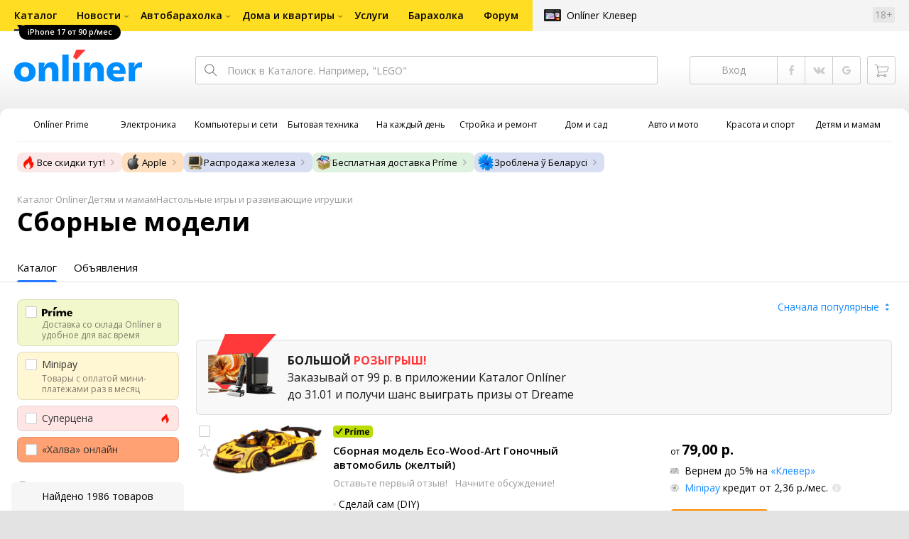

--- FILE ---
content_type: text/html;charset=UTF-8
request_url: https://catalog.onliner.by/scale_model?marvel-mstiteli
body_size: 36403
content:
<!DOCTYPE html>
<html class="responsive-layout" lang="ru" data-n-head="%7B%22class%22:%7B%22ssr%22:%22responsive-layout%22%7D,%22lang%22:%7B%22ssr%22:%22ru%22%7D%7D">
  <head >
    <title>Товары в каталоге Onlíner</title><meta data-n-head="ssr" charset="utf-8"><meta data-n-head="ssr" name="viewport" content="width=device-width,initial-scale=1.0,minimum-scale=1.0,maximum-scale=1.0,user-scalable=no"><meta data-n-head="ssr" data-hid="description" name="description" content="Каталог Onlíner - это удобный способ купить необходимый товар. Характеристики товаров, обзоры, фото и сравнение ценовых предложений"><meta data-n-head="ssr" name="category-id" category-id="scale_model"><meta data-n-head="ssr" data-hid="og:url" property="og:url" content="https://catalog.onliner.by/scale_model"><meta data-n-head="ssr" data-hid="og:type" property="og:type" content="website"><meta data-n-head="ssr" data-hid="og:title" property="og:title" content="Товары в каталоге Onlíner"><meta data-n-head="ssr" data-hid="og:description" property="og:description" content="Каталог Onlíner - это удобный способ купить необходимый товар. Характеристики товаров, обзоры, фото и сравнение ценовых предложений"><meta data-n-head="ssr" data-hid="og:image" property="og:image" content="https://catalog.onliner.by/images/icon@4x.png"><meta data-n-head="ssr" data-hid="twitter:domain" property="twitter:domain" content="catalog.onliner.by"><meta data-n-head="ssr" data-hid="twitter:url" property="twitter:url" content="https://catalog.onliner.by/scale_model"><meta data-n-head="ssr" data-hid="twitter:title" name="twitter:title" content="Товары в каталоге Onlíner"><meta data-n-head="ssr" data-hid="twitter:description" name="twitter:description" content="Каталог Onlíner - это удобный способ купить необходимый товар. Характеристики товаров, обзоры, фото и сравнение ценовых предложений"><meta data-n-head="ssr" data-hid="twitter:image" name="twitter:image" content="https://catalog.onliner.by/images/icon@4x.png"><meta data-n-head="ssr" data-hid="keywords" name="keywords" content="Товары в каталоге Onlíner"><meta data-n-head="ssr" data-hid="robots" name="robots" content="noindex,follow"><link data-n-head="ssr" rel="preconnect" href="https://gc.onliner.by"><link data-n-head="ssr" rel="preconnect" href="https://imgproxy.onliner.by"><link data-n-head="ssr" rel="preconnect" href="https://cdn.onliner.by/"><link data-n-head="ssr" rel="preconnect" href="https://cdn.diginetica.net/"><link data-n-head="ssr" rel="preconnect" href="https://tracking.diginetica.net/"><link data-n-head="ssr" rel="preconnect" href="https://tracking-app.diginetica.net/"><link data-n-head="ssr" rel="preload" as="font" type="font/woff2" href="https://cdn.onliner.by/fonts/opensans-regular-cyr-webfont.woff2" fetchpriority="high" crossorigin="anonymous"><link data-n-head="ssr" rel="preload" as="font" type="font/woff2" href="https://cdn.onliner.by/fonts/opensans-regular-lat-webfont.woff2" fetchpriority="high" crossorigin="anonymous"><link data-n-head="ssr" rel="preload" as="font" type="font/woff2" href="https://cdn.onliner.by/fonts/opensans-semibold-cyr-webfont.woff2" fetchpriority="high" crossorigin="anonymous"><link data-n-head="ssr" rel="preload" as="font" type="font/woff2" href="https://cdn.onliner.by/fonts/opensans-semibold-lat-webfont.woff2" fetchpriority="high" crossorigin="anonymous"><link data-n-head="ssr" rel="preload" as="font" type="font/woff2" href="https://cdn.onliner.by/fonts/opensans-bold-cyr-webfont.woff2" fetchpriority="high" crossorigin="anonymous"><link data-n-head="ssr" rel="preload" as="font" type="font/woff2" href="https://cdn.onliner.by/fonts/opensans-bold-lat-webfont.woff2" fetchpriority="high" crossorigin="anonymous"><link data-n-head="ssr" rel="preload" as="font" type="font/woff2" href="https://cdn.onliner.by/fonts/opensans-condbold-cyr-webfont.woff2" fetchpriority="high" crossorigin="anonymous"><link data-n-head="ssr" rel="preload" as="font" type="font/woff2" href="https://cdn.onliner.by/fonts/opensans-condbold-lat-webfont.woff2" fetchpriority="high" crossorigin="anonymous"><link data-n-head="ssr" rel="shortcut icon" href="https://gc.onliner.by/images/logo/icons/catalog/favicon-16x16.ico"><link data-n-head="ssr" rel="icon" type="image/x-icon" href="https://gc.onliner.by/images/logo/icons/catalog/favicon-48x48.ico"><link data-n-head="ssr" rel="icon" type="image/png" href="https://gc.onliner.by/images/logo/icons/catalog/favicon-16x16.png" sizes="16x16"><link data-n-head="ssr" rel="icon" type="image/png" href="https://gc.onliner.by/images/logo/icons/catalog/favicon-32x32.png" sizes="32x32"><link data-n-head="ssr" rel="icon" type="image/png" href="https://gc.onliner.by/images/logo/icons/catalog/favicon-96x96.png" sizes="96x96"><link data-n-head="ssr" rel="icon" type="image/png" href="https://gc.onliner.by/images/logo/icons/catalog/favicon-192x192.png" sizes="192x192"><link data-n-head="ssr" rel="stylesheet" href="/css/core/style.8dbb083c49.css"><link data-n-head="ssr" rel="stylesheet" href="/css/critical-styles.cd8fa02b63.css"><link data-n-head="ssr" rel="stylesheet" href="/css/global.46b3cf6ab0.css"><link data-n-head="ssr" rel="stylesheet" href="/css/swiper.0fe444daa1.css"><link data-n-head="ssr" rel="stylesheet" href="/css/core/catalog-list.4b31f6f95b.css"><link data-n-head="ssr" rel="canonical" href="https://catalog.onliner.by/scale_model"><script data-n-head="ssr" src="https://gc.onliner.by/js/mediameter/counter.js" async></script><script data-n-head="ssr" src="https://yandex.ru/ads/system/context.js" async></script><script data-n-head="ssr" data-hid="gtm-script">if(!window._gtm_init){window._gtm_init=1;(function(w,n,d,m,e,p){w[d]=(w[d]==1||n[d]=='yes'||n[d]==1||n[m]==1||(w[e]&&w[e][p]&&w[e][p]()))?1:0})(window,navigator,'doNotTrack','msDoNotTrack','external','msTrackingProtectionEnabled');(function(w,d,s,l,x,y){w[x]={};w._gtm_inject=function(i){if(w.doNotTrack||w[x][i])return;w[x][i]=1;w[l]=w[l]||[];w[l].push({'gtm.start':new Date().getTime(),event:'gtm.js'});var f=d.getElementsByTagName(s)[0],j=d.createElement(s);j.async=true;j.src='https://www.googletagmanager.com/gtm.js?id='+i;f.parentNode.insertBefore(j,f);}})(window,document,'script','dataLayer','_gtm_ids','_gtm_inject')}</script><script data-n-head="ssr" type="application/ld+json">{"@context":"https://schema.org","@type":"ItemList","name":"Сборные модели","itemListElement":[{"@type":"ListItem","position":1,"item":{"@type":"Product","name":"Eco-Wood-Art Гоночный автомобиль (желтый)","image":"https://imgproxy.onliner.by/IaRm2bfxWhumjmU1QgmYlBBIu7MMJatNQfnzMlvqa3w/w:170/h:250/z:2/f:jpg/aHR0cHM6Ly9jb250/ZW50Lm9ubGluZXIu/YnkvY2F0YWxvZy9k/ZXZpY2Uvb3JpZ2lu/YWwvZGFhOWEzYTdh/MGI1ZDgzYzI5NzY3/NzM1Y2U2YTMwNzUu/anBn","description":"Сделай сам (DIY), 237 деталей, дерево, сборка без клея, длина 21 см","brand":{"@type":"Brand","name":"Eco-Wood-Art"},"offers":{"@type":"Offer","availability":"https://schema.org/InStock","url":"https://catalog.onliner.by/scale_model/ecowoodart/4815123004042","priceCurrency":"BYN","price":"79.00"}}},{"@type":"ListItem","position":2,"item":{"@type":"Product","name":"Звезда БМ-13 Катюша","image":"https://imgproxy.onliner.by/bD-nNYaf6vZ4hArAV8OHoC3OwnOFEVVL0e-f2j0Sk8U/w:170/h:250/z:2/f:jpg/aHR0cHM6Ly9jb250/ZW50Lm9ubGluZXIu/YnkvY2F0YWxvZy9k/ZXZpY2Uvb3JpZ2lu/YWwvYWI1ZTk4ZjZh/NGIzZGZjZjZjY2Y0/ODI4ODM3NTBmZWUu/anBlZw","description":"332 детали, пластик, 1:35, длина 21 см","brand":{"@type":"Brand","name":"Звезда"},"offers":{"@type":"Offer","availability":"https://schema.org/InStock","url":"https://catalog.onliner.by/scale_model/zvezda/zvkat3521p","priceCurrency":"BYN","price":"25.63"}}},{"@type":"ListItem","position":3,"item":{"@type":"Product","name":"Tonecheer Агентство Шерлока Холмса","image":"https://imgproxy.onliner.by/CHY8fqrCZkm5gAqk83T0IeIvAuP6Yq9zbZpkG-q-vCg/w:170/h:250/z:2/f:jpg/aHR0cHM6Ly9jb250/ZW50Lm9ubGluZXIu/YnkvY2F0YWxvZy9k/ZXZpY2Uvb3JpZ2lu/YWwvNWY1NjY0ZGE1/YTdlMDFlYTRlYTUz/YTMzMzQxMzJkNDEu/anBn","description":"286 деталей, дерево, длина 9.8 см","brand":{"@type":"Brand","name":"Tonecheer"},"offers":{"@type":"Offer","availability":"https://schema.org/InStock","url":"https://catalog.onliner.by/scale_model/tonecheer/tonetq117","priceCurrency":"BYN","price":"160.00"}}},{"@type":"ListItem","position":4,"item":{"@type":"Product","name":"Eco-Wood-Art Гоночный автомобиль (красный)","image":"https://imgproxy.onliner.by/g-f-tdj0SYqQ3RXGEVH3mhRVGkrO_wRO-erdZYwSdlA/w:170/h:250/z:2/f:jpg/aHR0cHM6Ly9jb250/ZW50Lm9ubGluZXIu/YnkvY2F0YWxvZy9k/ZXZpY2Uvb3JpZ2lu/YWwvODNiNzQ4NDQx/MjE0NzQxNmJjNzY4/NDdkYmFjMGQ0NGMu/anBn","description":"Сделай сам (DIY), 237 деталей, дерево, сборка без клея, длина 21 см","brand":{"@type":"Brand","name":"Eco-Wood-Art"},"offers":{"@type":"Offer","availability":"https://schema.org/InStock","url":"https://catalog.onliner.by/scale_model/ecowoodart/4815123004073","priceCurrency":"BYN","price":"79.00"}}},{"@type":"ListItem","position":5,"item":{"@type":"Product","name":"Eco-Wood-Art Космический челнок","image":"https://imgproxy.onliner.by/JeOj-zpBan-QRO6lHoNgUKVCI-IxqnbxZ3oVqYRMVYM/w:170/h:250/z:2/f:jpg/aHR0cHM6Ly9jb250/ZW50Lm9ubGluZXIu/YnkvY2F0YWxvZy9k/ZXZpY2Uvb3JpZ2lu/YWwvZjJmZGY0NGEz/ZWNkMzA4NjlmM2Ji/MDZkMWZjNGJiMjku/anBn","description":"314 детали, дерево, сборка без клея, длина 17 см","brand":{"@type":"Brand","name":"Eco-Wood-Art"},"offers":{"@type":"Offer","availability":"https://schema.org/InStock","url":"https://catalog.onliner.by/scale_model/ecowoodart/4815123004554","priceCurrency":"BYN","price":"99.00"}}},{"@type":"ListItem","position":6,"item":{"@type":"Product","name":"Eco-Wood-Art Владыка морей","image":"https://imgproxy.onliner.by/kCL-rp2HRE2JX6qcZ0LodyEjerfkqrHoT_6xBGoRdOI/w:170/h:250/z:2/f:jpg/aHR0cHM6Ly9jb250/ZW50Lm9ubGluZXIu/YnkvY2F0YWxvZy9k/ZXZpY2Uvb3JpZ2lu/YWwvOWIzNTM0NWZl/ODA5MzNjOTM0Yjgy/OWQ0ZTc3NThjYmMu/anBn","description":"438 деталей, дерево, длина 51.7 см","brand":{"@type":"Brand","name":"Eco-Wood-Art"},"offers":{"@type":"Offer","availability":"https://schema.org/InStock","url":"https://catalog.onliner.by/scale_model/ecowoodart/4815123004424","priceCurrency":"BYN","price":"109.00"}}},{"@type":"ListItem","position":7,"item":{"@type":"Product","name":"Tonecheer Ночные огни Чунцина","image":"https://imgproxy.onliner.by/JexgKsvaR5rNXdbjD99kDgTTCwrtxXgtUJF7Zqg_ro4/w:170/h:250/z:2/f:jpg/aHR0cHM6Ly9jb250/ZW50Lm9ubGluZXIu/YnkvY2F0YWxvZy9k/ZXZpY2Uvb3JpZ2lu/YWwvMDMyNDBhMmNm/ZTkwNTU3N2QwZTZj/ZTkzYTlhNDM4ODIu/anBn","description":"145 деталей, дерево, длина 8 см","brand":{"@type":"Brand","name":"Tonecheer"},"offers":{"@type":"Offer","availability":"https://schema.org/InStock","url":"https://catalog.onliner.by/scale_model/tonecheer/tonetq121","priceCurrency":"BYN","price":"130.00"}}},{"@type":"ListItem","position":8,"item":{"@type":"Product","name":"Звезда Советская подводная лодка Щука 9041","image":"https://imgproxy.onliner.by/NheolSfbZWgphC9KKBOqzX8IyG4wnRH18tD6jFUQSHk/w:170/h:250/z:2/f:jpg/aHR0cHM6Ly9jb250/ZW50Lm9ubGluZXIu/YnkvY2F0YWxvZy9k/ZXZpY2Uvb3JpZ2lu/YWwvYjJhYmE4MTIy/NWE0MjhhMDJlMmYw/MTIxYjZjNzQyYzQu/anBn","description":"","brand":{"@type":"Brand","name":"Звезда"},"offers":{"@type":"Offer","availability":"https://schema.org/InStock","url":"https://catalog.onliner.by/scale_model/zvezda/9041ko","priceCurrency":"BYN","price":"138.79"}}},{"@type":"ListItem","position":9,"item":{"@type":"Product","name":"QBRIX Череп-органайзер 3D 20004","image":"https://imgproxy.onliner.by/R6vGs5dr8s_c6PmwthOsETuv1_xY_GtMFr8p3wdmAv0/w:170/h:250/z:2/f:jpg/aHR0cHM6Ly9jb250/ZW50Lm9ubGluZXIu/YnkvY2F0YWxvZy9k/ZXZpY2Uvb3JpZ2lu/YWwvOGE3YjU2NDI5/NTQxNzQ4YjA5NDQ0/MmE3YzY3OGZmOWYu/anBn","description":"94 детали, картон, сборка без клея, длина 18 см","brand":{"@type":"Brand","name":"QBRIX"},"offers":{"@type":"Offer","availability":"https://schema.org/InStock","url":"https://catalog.onliner.by/scale_model/qbrix/3d20004","priceCurrency":"BYN","price":"50.17"}}},{"@type":"ListItem","position":10,"item":{"@type":"Product","name":"PAPERRAZ Сова Пухля (бронзовый)","image":"https://imgproxy.onliner.by/FzmiKeOotUriWAEOnjQb-fmQpZvJNVUDuu-wBduFIXE/w:170/h:250/z:2/f:jpg/aHR0cHM6Ly9jb250/ZW50Lm9ubGluZXIu/YnkvY2F0YWxvZy9k/ZXZpY2Uvb3JpZ2lu/YWwvOWQ2MGZjN2Yy/ZTc3MWQ2Njc0ZmRi/OWZiOTVhNzU0YjMu/anBlZw","description":"Сделай сам (DIY), 53 детали, картон, длина 23 см","brand":{"@type":"Brand","name":"PAPERRAZ"},"offers":{"@type":"Offer","availability":"https://schema.org/InStock","url":"https://catalog.onliner.by/scale_model/zivbum/pp1sov2bg","priceCurrency":"BYN","price":"84.10"}}},{"@type":"ListItem","position":11,"item":{"@type":"Product","name":"Звезда Российский истребитель Су-30СМ","image":"https://imgproxy.onliner.by/zLO5oJTXewSONnoGi11Pl_XZ9nX7BptBEtypbDy-iJA/w:170/h:250/z:2/f:jpg/aHR0cHM6Ly9jb250/ZW50Lm9ubGluZXIu/YnkvY2F0YWxvZy9k/ZXZpY2Uvb3JpZ2lu/YWwvMTlkY2VjZTE4/ZGJjNWVlNjZkNGQ2/ODE0MTYzMTRjYjMu/anBlZw","description":"385 деталей, пластик, 1:72, длина 31.4 см","brand":{"@type":"Brand","name":"Звезда"},"offers":{"@type":"Offer","availability":"https://schema.org/InStock","url":"https://catalog.onliner.by/scale_model/zvezda/istreb7314","priceCurrency":"BYN","price":"25.63"}}},{"@type":"ListItem","position":12,"item":{"@type":"Product","name":"Tonecheer Путешествие в страну Оз","image":"https://imgproxy.onliner.by/IHmDnFSXra5HQOYUUZv38lsGhx-CAo9HbB0zPC5XsQ8/w:170/h:250/z:2/f:jpg/aHR0cHM6Ly9jb250/ZW50Lm9ubGluZXIu/YnkvY2F0YWxvZy9k/ZXZpY2Uvb3JpZ2lu/YWwvZDQxYjE0Nzkw/NTYyNTEyN2UzOGUy/ZTY1ZjIzNGRjYTUu/anBn","description":"269 деталей, дерево, длина 10.1 см","brand":{"@type":"Brand","name":"Tonecheer"},"offers":{"@type":"Offer","availability":"https://schema.org/InStock","url":"https://catalog.onliner.by/scale_model/tonecheer/tq139","priceCurrency":"BYN","price":"150.00"}}},{"@type":"ListItem","position":13,"item":{"@type":"Product","name":"Tonecheer Секреты часовой башни","image":"https://imgproxy.onliner.by/u2WtCKVy8SVWxv_7S8oEOgQzYDIvsF9n7UwIRoE7gUo/w:170/h:250/z:2/f:jpg/aHR0cHM6Ly9jb250/ZW50Lm9ubGluZXIu/YnkvY2F0YWxvZy9k/ZXZpY2Uvb3JpZ2lu/YWwvMTczZTUzZjY5/MDYyMzU4NTkzZGRj/Yjc1ZDdhMDdjNDYu/anBn","description":"430 деталей, дерево, длина 10.9 см","brand":{"@type":"Brand","name":"Tonecheer"},"offers":{"@type":"Offer","availability":"https://schema.org/InStock","url":"https://catalog.onliner.by/scale_model/tonecheer/tq136","priceCurrency":"BYN","price":"160.00"}}},{"@type":"ListItem","position":14,"item":{"@type":"Product","name":"QBRIX Картонный охотник. Волк 3D 20086","image":"https://imgproxy.onliner.by/NJAofmyGyqMOlQFDpKwxR7fOSAzjYawcITm67hW-5t8/w:170/h:250/z:2/f:jpg/aHR0cHM6Ly9jb250/ZW50Lm9ubGluZXIu/YnkvY2F0YWxvZy9k/ZXZpY2Uvb3JpZ2lu/YWwvZTlhNzBjY2Ix/YWUxOWNkMjQzYmI1/OGZjMWZhNGZmYjAu/anBn","description":"111 деталь, картон, сборка без клея, длина 14 см","brand":{"@type":"Brand","name":"QBRIX"},"offers":{"@type":"Offer","availability":"https://schema.org/InStock","url":"https://catalog.onliner.by/scale_model/qbrix/qbri20086","priceCurrency":"BYN","price":"65.38"}}},{"@type":"ListItem","position":15,"item":{"@type":"Product","name":"Eco-Wood-Art Самосвал-землевоз МоАЗ-75053","image":"https://imgproxy.onliner.by/YAjQNEtnJGuVfXluiUIVGn4G8i6520ybc7dgKYr6DeM/w:170/h:250/z:2/f:jpg/aHR0cHM6Ly9jb250/ZW50Lm9ubGluZXIu/YnkvY2F0YWxvZy9k/ZXZpY2Uvb3JpZ2lu/YWwvZjRkZWZlZmQ0/N2RjNDBjOWI3NTJi/ZWNmZGE3ODc3Yzgu/anBn","description":"538 деталей, дерево, сборка без клея","brand":{"@type":"Brand","name":"Eco-Wood-Art"},"offers":{"@type":"Offer","availability":"https://schema.org/InStock","url":"https://catalog.onliner.by/scale_model/ecowoodart/ewa75053","priceCurrency":"BYN","price":"109.00"}}},{"@type":"ListItem","position":16,"item":{"@type":"Product","name":"Звезда Советский многоцелевой вертолет Ми-8МТ 4828","image":"https://imgproxy.onliner.by/SP-KKeAYTmNl0tJK3ngqPX4Ja2ffBJ2YH2VN4IY3gWw/w:170/h:250/z:2/f:jpg/aHR0cHM6Ly9jb250/ZW50Lm9ubGluZXIu/YnkvY2F0YWxvZy9k/ZXZpY2Uvb3JpZ2lu/YWwvNjIxNmM0MThm/MDZjNzM2MDU2OTBl/NDgwMGMyN2Y0Yjcu/anBn","description":"","brand":{"@type":"Brand","name":"Звезда"},"offers":{"@type":"Offer","availability":"https://schema.org/InStock","url":"https://catalog.onliner.by/scale_model/zvezda/4828ko","priceCurrency":"BYN","price":"286.26"}}},{"@type":"ListItem","position":17,"item":{"@type":"Product","name":"Звезда Самолет Миг-29 авиагруппа Стрижи 7310П","image":"https://imgproxy.onliner.by/oJuO1QRa6E9v9TDviOsX2sNnLplsEReDjteUF4XODjo/w:170/h:250/z:2/f:jpg/aHR0cHM6Ly9jb250/ZW50Lm9ubGluZXIu/YnkvY2F0YWxvZy9k/ZXZpY2Uvb3JpZ2lu/YWwvY2JiYWEzYWEy/NDA4MGE1MzNhMGIw/MDQ3NzA3NzExNzUu/anBn","description":"","brand":{"@type":"Brand","name":"Звезда"},"offers":{"@type":"Offer","availability":"https://schema.org/InStock","url":"https://catalog.onliner.by/scale_model/zvezda/7310p","priceCurrency":"BYN","price":"177.52"}}},{"@type":"ListItem","position":18,"item":{"@type":"Product","name":"Eco-Wood-Art Печатная машина","image":"https://imgproxy.onliner.by/pQiF0Abw-fWkJTfKZk8-zgpOCKo8WYENChsP175Kzgo/w:170/h:250/z:2/f:jpg/aHR0cHM6Ly9jb250/ZW50Lm9ubGluZXIu/YnkvY2F0YWxvZy9k/ZXZpY2Uvb3JpZ2lu/YWwvODQyMTc5ZWJl/MjlhNmE3NjgxY2My/MmY1ODY0NTZkYzIu/anBn","description":"453 детали, дерево, сборка без клея, длина 27 см","brand":{"@type":"Brand","name":"Eco-Wood-Art"},"offers":{"@type":"Offer","availability":"https://schema.org/InStock","url":"https://catalog.onliner.by/scale_model/ecowoodart/4815123003465","priceCurrency":"BYN","price":"99.90"}}},{"@type":"ListItem","position":19,"item":{"@type":"Product","name":"Eco-Wood-Art Трайк","image":"https://imgproxy.onliner.by/ntagn0s_rYLxw-TMkoR7O5FQsmkou8FnbsilbdLp3AU/w:170/h:250/z:2/f:jpg/aHR0cHM6Ly9jb250/ZW50Lm9ubGluZXIu/YnkvY2F0YWxvZy9k/ZXZpY2Uvb3JpZ2lu/YWwvOWEzYzUxNTU2/MzAwNGEyNzgxMTMx/NGZkMjk0Njg4MmMu/anBn","description":"281 деталь, дерево, сборка без клея, длина 22.6 см","brand":{"@type":"Brand","name":"Eco-Wood-Art"},"offers":{"@type":"Offer","availability":"https://schema.org/InStock","url":"https://catalog.onliner.by/scale_model/ecowoodart/4815123002918","priceCurrency":"BYN","price":"66.03"}}},{"@type":"ListItem","position":20,"item":{"@type":"Product","name":"Crystal Puzzle Пиратский корабль 91106","image":"https://imgproxy.onliner.by/XajvrXLKtON8_ooLewpBE-QF_gl_War26Q261Qy3sr4/w:170/h:250/z:2/f:jpg/aHR0cHM6Ly9jb250/ZW50Lm9ubGluZXIu/YnkvY2F0YWxvZy9k/ZXZpY2Uvb3JpZ2lu/YWwvYmY5M2EyM2E2/OTFlMDhjNDI2ZWEx/MWQ3OTgxY2NkY2Qu/anBlZw","description":"101 деталь, пластик, сборка без клея","brand":{"@type":"Brand","name":"Crystal Puzzle"},"offers":{"@type":"Offer","availability":"https://schema.org/InStock","url":"https://catalog.onliner.by/scale_model/crystalpuzzle/91106","priceCurrency":"BYN","price":"74.01"}}},{"@type":"ListItem","position":21,"item":{"@type":"Product","name":"Bondibon Истребитель с моторчиком ВВ5127","image":"https://imgproxy.onliner.by/QNU0f8nF591lY1k7c6_enWo_eYnaNFwCX_U1v17cOK4/w:170/h:250/z:2/f:jpg/aHR0cHM6Ly9jb250/ZW50Lm9ubGluZXIu/YnkvY2F0YWxvZy9k/ZXZpY2Uvb3JpZ2lu/YWwvNmYzMTQ3YWRk/ZTE3NGE3YTVlNWJl/YTIzMzA2MWRkMDAu/anBlZw","description":"вспененный пенополистирол, сборка без клея, электрический двигатель","brand":{"@type":"Brand","name":"Bondibon"},"offers":{"@type":"Offer","availability":"https://schema.org/InStock","url":"https://catalog.onliner.by/scale_model/bondibon/bb5127","priceCurrency":"BYN","price":"49.08"}}},{"@type":"ListItem","position":22,"item":{"@type":"Product","name":"Eco-Wood-Art «МАСТОДОНТ» L","image":"https://imgproxy.onliner.by/hUntWiwNxFiU7eGBiWiK3-FHd9-LyZzcuRGg2sjOkaw/w:170/h:250/z:2/f:jpg/aHR0cHM6Ly9jb250/ZW50Lm9ubGluZXIu/YnkvY2F0YWxvZy9k/ZXZpY2Uvb3JpZ2lu/YWwvNGFmYjUxMTZh/NDJlN2E3NjY0OWJk/NzE1OWZjN2E1Mjcu/anBn","description":"310 деталей, дерево, сборка без клея, 1:4, длина 54 см","brand":{"@type":"Brand","name":"Eco-Wood-Art"},"offers":{"@type":"Offer","availability":"https://schema.org/InStock","url":"https://catalog.onliner.by/scale_model/ecowoodart/ewa4815123002208","priceCurrency":"BYN","price":"50.53"}}},{"@type":"ListItem","position":23,"item":{"@type":"Product","name":"Звезда Советский танк КВ-1","image":"https://imgproxy.onliner.by/12l1EN2998ivT6zKfTVUm142eimz6UJ9oNAcprPxaPY/w:170/h:250/z:2/f:jpg/aHR0cHM6Ly9jb250/ZW50Lm9ubGluZXIu/YnkvY2F0YWxvZy9k/ZXZpY2Uvb3JpZ2lu/YWwvYjA0MjFjZDZl/NGJjNjMyMmFlOWJh/MWU2ZmQwZmE2M2Qu/anBlZw","description":"233 детали, пластик, 1:35, длина 19 см","brand":{"@type":"Brand","name":"Звезда"},"offers":{"@type":"Offer","availability":"https://schema.org/InStock","url":"https://catalog.onliner.by/scale_model/zvezda/zvst3539p","priceCurrency":"BYN","price":"78.81"}}},{"@type":"ListItem","position":24,"item":{"@type":"Product","name":"Lemmo Сапсан 01-02","image":"https://imgproxy.onliner.by/cX-0rs6kkeSVS7rGyXL-9r9X58af-f0zUntvzI4mtMI/w:170/h:250/z:2/f:jpg/aHR0cHM6Ly9jb250/ZW50Lm9ubGluZXIu/YnkvY2F0YWxvZy9k/ZXZpY2Uvb3JpZ2lu/YWwvN2QzZTdiYzkx/NTg3Nzg1NTcyZDg2/ZjU1OTQ2MTAzOWYu/anBlZw","description":"32 детали, дерево, длина 17 см","brand":{"@type":"Brand","name":"Lemmo"},"offers":{"@type":"Offer","availability":"https://schema.org/InStock","url":"https://catalog.onliner.by/scale_model/lemmo/sapsan0102","priceCurrency":"BYN","price":"20.24"}}},{"@type":"ListItem","position":25,"item":{"@type":"Product","name":"Звезда Российский палубный истребитель Су-33 7297ПН","image":"https://imgproxy.onliner.by/5sV8bW-K7JREaH3v6tJV5zWlatsoHd73iBSxa1GO9r4/w:170/h:250/z:2/f:jpg/aHR0cHM6Ly9jb250/ZW50Lm9ubGluZXIu/YnkvY2F0YWxvZy9k/ZXZpY2Uvb3JpZ2lu/YWwvNmJhZTFlZDE3/YmZkODYyMTVhNjFi/OTlhNTlmM2ViYzYu/anBlZw","description":"247 деталей, пластик, 1:72, длина 31.3 см","brand":{"@type":"Brand","name":"Звезда"},"offers":{"@type":"Offer","availability":"https://schema.org/InStock","url":"https://catalog.onliner.by/scale_model/zvezda/7297pn","priceCurrency":"BYN","price":"121.11"}}},{"@type":"ListItem","position":26,"item":{"@type":"Product","name":"Звезда Советский средний танк Т-34/76 1943 УЗТМ","image":"https://imgproxy.onliner.by/Du-jxin2_S8riDnm7o3x6geof178LTu2_zrzfDce73E/w:170/h:250/z:2/f:jpg/aHR0cHM6Ly9jb250/ZW50Lm9ubGluZXIu/YnkvY2F0YWxvZy9k/ZXZpY2Uvb3JpZ2lu/YWwvY2YzYjNlMzFk/M2M5NDk4NDFkN2Ey/NzFmM2ZmNWQ3OWUu/anBlZw","description":"303 детали, пластик, 1:35, длина 19.4 см","brand":{"@type":"Brand","name":"Звезда"},"offers":{"@type":"Offer","availability":"https://schema.org/InStock","url":"https://catalog.onliner.by/scale_model/zvezda/zv3689","priceCurrency":"BYN","price":"154.29"}}},{"@type":"ListItem","position":27,"item":{"@type":"Product","name":"Eco-Wood-Art Ретромобиль","image":"https://imgproxy.onliner.by/QD_wH78r_G5EXOPfphY4Y89MqcN2OEQOwJa8vQHjdUQ/w:170/h:250/z:2/f:jpg/aHR0cHM6Ly9jb250/ZW50Lm9ubGluZXIu/YnkvY2F0YWxvZy9k/ZXZpY2Uvb3JpZ2lu/YWwvOTU1YTE1Y2Jm/ZjcwNzZiY2ExODMw/YTlhMmJiNGRiOWEu/anBn","description":"315 деталей, дерево, сборка без клея, длина 31 см","brand":{"@type":"Brand","name":"Eco-Wood-Art"},"offers":{"@type":"Offer","availability":"https://schema.org/InStock","url":"https://catalog.onliner.by/scale_model/ecowoodart/ewaretrocar","priceCurrency":"BYN","price":"128.09"}}},{"@type":"ListItem","position":28,"item":{"@type":"Product","name":"Eco-Wood-Art Кинетический глобус","image":"https://imgproxy.onliner.by/kmdIW77b1oURd5uQGJc9r1xLG5dhNjN9X8c7wcgdZX4/w:170/h:250/z:2/f:jpg/aHR0cHM6Ly9jb250/ZW50Lm9ubGluZXIu/YnkvY2F0YWxvZy9k/ZXZpY2Uvb3JpZ2lu/YWwvYjFjOWIxMzcw/MWM3MjU2Mzk0MTcz/MDgzNzMxNTMxMDAu/anBlZw","description":"205 деталей, дерево, сборка без клея, длина 16.1 см","brand":{"@type":"Brand","name":"Eco-Wood-Art"},"offers":{"@type":"Offer","availability":"https://schema.org/InStock","url":"https://catalog.onliner.by/scale_model/ecowoodart/ecoglobo","priceCurrency":"BYN","price":"66.00"}}},{"@type":"ListItem","position":29,"item":{"@type":"Product","name":"Eco-Wood-Art БелАЗ 75710","image":"https://imgproxy.onliner.by/eIXKAos0yofgi8bNOlV7UVQZ93KUjT97wT3W6_bA22w/w:170/h:250/z:2/f:jpg/aHR0cHM6Ly9jb250/ZW50Lm9ubGluZXIu/YnkvY2F0YWxvZy9k/ZXZpY2Uvb3JpZ2lu/YWwvZTlkNWEyN2Ri/NTNhMjgwMTU0MmE2/NDAxZTRhZWU4ODAu/anBlZw","description":"453 детали, дерево, сборка без клея, длина 45.3 см","brand":{"@type":"Brand","name":"Eco-Wood-Art"},"offers":{"@type":"Offer","availability":"https://schema.org/InStock","url":"https://catalog.onliner.by/scale_model/ecowoodart/eco75710","priceCurrency":"BYN","price":"194.60"}}},{"@type":"ListItem","position":30,"item":{"@type":"Product","name":"PAPERRAZ Лютоволк (черный)","image":"https://imgproxy.onliner.by/zvtYEpUyCIJ7im-lbjLEpEL68GsfJCa9c8OAO_JeXeM/w:170/h:250/z:2/f:jpg/aHR0cHM6Ly9jb250/ZW50Lm9ubGluZXIu/YnkvY2F0YWxvZy9k/ZXZpY2Uvb3JpZ2lu/YWwvMGIyYTlhYTdj/Yjg0ODZiZDRmYjBh/MGFkMjk3YWU3MGEu/anBlZw","description":"Трофеи на стену, 58 деталей, картон, длина 40 см","brand":{"@type":"Brand","name":"PAPERRAZ"},"offers":{"@type":"Offer","availability":"https://schema.org/InStock","url":"https://catalog.onliner.by/scale_model/zivbum/pp1ltvbla","priceCurrency":"BYN","price":"75.46"}}}]}</script><link rel="modulepreload" as="script" crossorigin href="/assets-ssr/client-yMrK98Qy.js"><link rel="prefetch" as="script" crossorigin href="/assets-ssr/browser-D42Ndahg.js"><link rel="prefetch" as="script" crossorigin href="/assets-ssr/bookmarks-U-fi4iZj.js"><link rel="prefetch" as="script" crossorigin href="/assets-ssr/bottom-stick-BdJcN5D_.js"><link rel="prefetch" as="script" crossorigin href="/assets-ssr/format-Cwnx7ayo.js"><link rel="prefetch" as="script" crossorigin href="/assets-ssr/isEmpty-ByojeS7f.js"><link rel="prefetch" as="script" crossorigin href="/assets-ssr/throttle-BpuCPVjw.js"><link rel="prefetch" as="script" crossorigin href="/assets-ssr/tags-Cu6lbze6.js"><link rel="prefetch" as="script" crossorigin href="/assets-ssr/_isIterateeCall-CuFZCeQB.js"><link rel="prefetch" as="script" crossorigin href="/assets-ssr/url-BDQXQ_sO.js"><link rel="prefetch" as="script" crossorigin href="/assets-ssr/notifications-V-BIVV82.js"><link rel="prefetch" as="script" crossorigin href="/assets-ssr/superprice-subscription-BPo4XYTZ.js"><link rel="prefetch" as="script" crossorigin href="/assets-ssr/product-item-BHwI1YSv.js"><link rel="prefetch" as="script" crossorigin href="/assets-ssr/add-to-cart-button-BNkbbPPI.js"><link rel="prefetch" as="script" crossorigin href="/assets-ssr/product-card-BjzqY2xp.js"><link rel="prefetch" as="script" crossorigin href="/assets-ssr/utils-DGeEaZLo.js"><link rel="prefetch" as="script" crossorigin href="/assets-ssr/confirm-adult-Cgoeb4tt.js"><link rel="prefetch" as="style" crossorigin href="/assets-ssr/used-edit-BvWdAhiB.css"><link rel="prefetch" as="script" crossorigin href="/assets-ssr/create-DLxwOnsA.js"><link rel="prefetch" as="script" crossorigin href="/assets-ssr/used-edit-DzU-cYDl.js"><link rel="prefetch" as="script" crossorigin href="/assets-ssr/image-upload-BXBoHSpq.js"><link rel="prefetch" as="script" crossorigin href="/assets-ssr/index-CvtXCQb7.js"><link rel="prefetch" as="script" crossorigin href="/assets-ssr/navigation-page-_NrcB7Ky.js"><link rel="prefetch" as="script" crossorigin href="/assets-ssr/navigation-NOtLlLJ8.js"><link rel="prefetch" as="script" crossorigin href="/assets-ssr/classes-to-selector-Br0XARct.js"><link rel="prefetch" as="script" crossorigin href="/assets-ssr/_id-A4juSZkh.js"><link rel="prefetch" as="style" crossorigin href="/assets-ssr/used-offer-DKP3ZC7d.css"><link rel="prefetch" as="style" crossorigin href="/assets-ssr/common-gallery-Da8h4316.css"><link rel="prefetch" as="script" crossorigin href="/assets-ssr/_id-yA70KZeI.js"><link rel="prefetch" as="script" crossorigin href="/assets-ssr/adfox-banner-BzPaJWNV.js"><link rel="prefetch" as="script" crossorigin href="/assets-ssr/navigation-arrows-UZxBbMYW.js"><link rel="prefetch" as="script" crossorigin href="/assets-ssr/used-offer-CeGZbWq6.js"><link rel="prefetch" as="script" crossorigin href="/assets-ssr/gallery-CqG0UHmk.js"><link rel="prefetch" as="script" crossorigin href="/assets-ssr/common-gallery-BBj0fXT0.js"><link rel="prefetch" as="script" crossorigin href="/assets-ssr/used-l2s-Mj8B.js"><link rel="prefetch" as="script" crossorigin href="/assets-ssr/index-BErpzohF.js"><link rel="prefetch" as="script" crossorigin href="/assets-ssr/breadcrumbs-Bvg61dig.js"><link rel="prefetch" as="script" crossorigin href="/assets-ssr/index-BNQwH-q-.js"><link rel="prefetch" as="script" crossorigin href="/assets-ssr/index-Be2sI31O.js"><link rel="prefetch" as="script" crossorigin href="/assets-ssr/products-item-Bs752cag.js"><link rel="prefetch" as="script" crossorigin href="/assets-ssr/_slug-BLwRDbCc.js"><link rel="prefetch" as="style" crossorigin href="/assets-ssr/_schema-BNPNXjd9.css"><link rel="prefetch" as="style" crossorigin href="/assets-ssr/core-Cco8Qh9i.css"><link rel="prefetch" as="script" crossorigin href="/assets-ssr/_schema-eHYX8rnb.js"><link rel="prefetch" as="script" crossorigin href="/assets-ssr/core-CZ6E_qQC.js"><link rel="prefetch" as="script" crossorigin href="/assets-ssr/routes-CGWkhrNs.js"><link rel="prefetch" as="script" crossorigin href="/assets-ssr/index-Cqc5KAsP.js"><link rel="prefetch" as="style" crossorigin href="/assets-ssr/index-CRgX9dQX.css"><link rel="prefetch" as="script" crossorigin href="/assets-ssr/index-DaOseK0H.js"><link rel="prefetch" as="script" crossorigin href="/assets-ssr/index-82tC6sPp.js"><link rel="prefetch" as="style" crossorigin href="/assets-ssr/index-tn0RQdqM.css"><link rel="prefetch" as="script" crossorigin href="/assets-ssr/index-cMWSx6Iy.js"><link rel="prefetch" as="script" crossorigin href="/assets-ssr/product-positions-D5nlOLCu.js"><link rel="prefetch" as="script" crossorigin href="/assets-ssr/product-header-Ci8oJXGT.js"><link rel="prefetch" as="script" crossorigin href="/assets-ssr/product-page-BWZKZpqO.js"><link rel="prefetch" as="script" crossorigin href="/assets-ssr/diginetica-recommendations-CfaTQkvV.js"><link rel="prefetch" as="script" crossorigin href="/assets-ssr/prices-C0-bVojA.js"><link rel="prefetch" as="style" crossorigin href="/assets-ssr/index-BUOQBFrf.css"><link rel="prefetch" as="script" crossorigin href="/assets-ssr/index-DLu6wCE1.js"><link rel="prefetch" as="script" crossorigin href="/assets-ssr/head-CIjQDL3G.js"><link rel="prefetch" as="script" crossorigin href="/assets-ssr/index-CHLXs7LJ.js"><link rel="prefetch" as="script" crossorigin href="/assets-ssr/head-DtLQEjHl.js"><link rel="prefetch" as="script" crossorigin href="/assets-ssr/create-CBIERe_G.js"><link rel="prefetch" as="style" crossorigin href="/assets-ssr/_offer-Br7gHgLV.css"><link rel="prefetch" as="script" crossorigin href="/assets-ssr/_offer-BF1PXod6.js"><link rel="prefetch" as="script" crossorigin href="/assets-ssr/jquery.menu-aim-CkXqCHuc.js"><link rel="stylesheet" href="/assets-ssr/client-NjUnggy2.css" crossorigin>
  </head>
  <body class="body_state-catalog-list        no-touch     " data-n-head="%7B%22class%22:%7B%22ssr%22:%5B%22body_state-catalog-list%22,%22%22,%22%22,%22%22,%22%22,%22%22,%22%22,%22%22,%22no-touch%22,%22%22,%22%22,%22%22,%22%22,%22%22%5D%7D%7D">
    <noscript data-n-head="ssr" data-hid="gtm-noscript" data-pbody="true"></noscript><div data-server-rendered="true" id="__nuxt"><div id="__layout"><div data-fetch-key="default-layout:0"><div class="layout-container"><div id="container"><div class="g-container-outer"><div class="l-gradient-wrapper"><header class="g-top"><div class="header-style"><!----></div><div class="b-top-menu"><div class="g-top-i"><nav class="b-top-navigation"><ul class="b-main-navigation"><li class="b-main-navigation__item b-main-navigation__item_current"><a href="https://catalog.onliner.by/mobile?is_by_parts=1&amp;mfr%5B0%5D=apple&amp;utm_source=onliner&amp;utm_medium=babl&amp;utm_campaign=iphone17" target="_self" class="b-main-navigation__advert b-main-navigation__advert_universal"><div class="b-main-navigation__bubble b-main-navigation__bubble_universal" style="color:#FFFFFF;background-color:#000000;"> iPhone 17 от 90 р/мес <svg width="13" height="13" viewBox="0 0 13 13" fill="none" style="color:#000000;"><path d="M9.16821 1.45252C7.22163 0.520094 5.08519 0 2.85 0C1.89141 0 0.912697 0.117201 0 0.300014C2.79816 3.00973 3.57245 7.58069 4.04041 11.4276C4.08739 11.9643 4.17475 12.4895 4.29944 13H13V0.106333C11.6176 0.304071 10.3221 0.771079 9.16821 1.45252Z" fill="currentColor"></path></svg></div></a><a href="https://catalog.onliner.by" class="b-main-navigation__link"><span class="b-main-navigation__text"> Каталог</span></a></li><li class="b-main-navigation__item b-main-navigation__item_arrow"><a href="https://www.onliner.by" class="b-main-navigation__link"><span class="b-main-navigation__text">Новости</span></a><!----></li><li class="b-main-navigation__item b-main-navigation__item_arrow"><a href="https://ab.onliner.by" class="b-main-navigation__link"><span class="b-main-navigation__text">Автобарахолка</span></a><!----></li><li class="b-main-navigation__item b-main-navigation__item_arrow"><a href="https://r.onliner.by/pk" class="b-main-navigation__link"><span class="b-main-navigation__text">Дома и квартиры</span></a><!----></li><li class="b-main-navigation__item"><a href="https://s.onliner.by/tasks" class="b-main-navigation__link"><span class="b-main-navigation__text"> Услуги</span></a></li><li class="b-main-navigation__item"><a href="https://baraholka.onliner.by" class="b-main-navigation__link"><span class="b-main-navigation__text"> Барахолка</span></a></li><li class="b-main-navigation__item"><a href="https://forum.onliner.by" class="b-main-navigation__link"><span class="b-main-navigation__text"> Форум</span></a></li></ul><a href="https://clever.onliner.by/?utm_source=onliner&amp;utm_medium=navigation&amp;utm_campaign=clever" target="_blank" class="b-top-navigation-clover">Onlíner Клевер</a><!----><div class="b-top-navigation-age">18+</div></nav></div></div><div class="b-top-actions"><div class="g-top-i"><div class="b-top-logo"><a href="https://www.onliner.by"><img srcset="https://gc.onliner.by/images/logo/onliner_logo.v3.png?1769500600, https://gc.onliner.by/images/logo/onliner_logo.v3@2x.png?1769500600 2x" src="https://gc.onliner.by/images/logo/onliner_logo.v3.png?1769500600" width="180" height="45" alt="Onlíner" class="onliner_logo"></a></div><div class="b-top-wrapper"><div data-fetch-key="search:0" class="fast-search"><div class="fast-search__form"><input type="text" tabindex="1" placeholder="Поиск в Каталоге. Например, &quot;LEGO&quot;" value="" class="fast-search__input ym-record-keys"></div><!----></div><div class="notice-offers__container"><div class="notice-offers"><div class="notice-offers__list ym-hide-content"></div></div></div><div class="b-top-profile b-top-profile_specific"><div class="b-top-profile__list"><!----><div class="b-top-profile__item"><a href="https://cart.onliner.by" class="b-top-profile__cart"><!----></a></div></div><div><div class="auth-bar auth-bar--top"><div class="auth-bar__item auth-bar__item--text"> Вход </div><div title="Facebook" class="auth-bar__item auth-bar__item--fb"></div><div title="ВКонтакте" class="auth-bar__item auth-bar__item--vk-alter"></div><div title="Google" class="auth-bar__item auth-bar__item--gg"></div><!----></div><div class="auth-bar auth-bar--top"><div class="auth-bar auth-bar--top"><a href="https://cart.onliner.by" title="Корзина" class="auth-bar__item auth-bar__item--cart"><!----></a></div></div></div></div><div id="popup-notifications" class="notice-offers__container"><div REMOVEME="visible: true" class="notice-offers"><div REMOVEME="foreach: { data: $root.notificationsList, as: 'notification' }" class="notice-offers__list"></div></div></div></div></div></div><!----></header><div class="g-middle"><div class="g-middle-i"><div class="catalog-navigation"><div class="catalog-navigation-bar"><input type="text" placeholder="Поиск" class="catalog-navigation-bar__input"><button class="catalog-navigation-bar__button catalog-navigation-bar__button_common"><span class="catalog-navigation-bar__button-text catalog-navigation-bar__button-text_on"> Каталог </span><span class="catalog-navigation-bar__button-text catalog-navigation-bar__button-text_off"> Закрыть </span></button><button class="catalog-navigation-bar__button catalog-navigation-bar__button_back"> Назад </button></div><div class="catalog-navigation__title">Каталог</div><div class="catalog-navigation-classifier catalog-navigation-classifier_simple"><a href="/cat/prime" title="Onlíner Prime" class="catalog-navigation-classifier__item"><span class="catalog-navigation-classifier__item-icon"><picture class="catalog-navigation-classifier__item-picture"><source srcset="
              https://imgproxy.onliner.by/ggKHWYMQpobvjtZ597_uvoSxYumIQIuTR7uzV8-e7U0/w:80/h:80/f:png/aHR0cHM6Ly9nYy5v/bmxpbmVyLmJ5L2lt/YWdlcy9jYXRhbG9n/L25hdmlnYXRpb24v/Y2F0ZWdvcmllcy9w/cmltZS5wbmc   1x,
              https://imgproxy.onliner.by/NIOQSJEs7mXh8TTMGwsT-rqBKT8aVGoqgxMR04Fdk4E/w:160/h:160/f:png/aHR0cHM6Ly9nYy5v/bmxpbmVyLmJ5L2lt/YWdlcy9jYXRhbG9n/L25hdmlnYXRpb24v/Y2F0ZWdvcmllcy9w/cmltZS5wbmc 2x
            " type="image/png"><img width="64px" height="64px" alt="Onlíner Prime" loading="lazy" src="https://imgproxy.onliner.by/NIOQSJEs7mXh8TTMGwsT-rqBKT8aVGoqgxMR04Fdk4E/w:160/h:160/f:png/aHR0cHM6Ly9nYy5v/bmxpbmVyLmJ5L2lt/YWdlcy9jYXRhbG9n/L25hdmlnYXRpb24v/Y2F0ZWdvcmllcy9w/cmltZS5wbmc" class="catalog-navigation-classifier__item-image"></picture></span><span class="catalog-navigation-classifier__item-title"><span class="catalog-navigation-classifier__item-title-wrapper"> Onlíner Prime </span></span></a><a href="/cat/electronics" title="Электроника" class="catalog-navigation-classifier__item"><span class="catalog-navigation-classifier__item-icon"><picture class="catalog-navigation-classifier__item-picture"><source srcset="
              https://imgproxy.onliner.by/d5GTZ7eDQzVPaRlxjUvTdo4X6cSXXC1SgyEsy_bMr6A/w:80/h:80/f:png/aHR0cHM6Ly9nYy5v/bmxpbmVyLmJ5L2lt/YWdlcy9jYXRhbG9n/L25hdmlnYXRpb24v/Y2F0ZWdvcmllcy9l/bGVrdHJvbmlrYS5w/bmc   1x,
              https://imgproxy.onliner.by/Z_M8tp4JouZs9YIAycsMQMVUM0yCPWEl1mJHVp8k8_U/w:160/h:160/f:png/aHR0cHM6Ly9nYy5v/bmxpbmVyLmJ5L2lt/YWdlcy9jYXRhbG9n/L25hdmlnYXRpb24v/Y2F0ZWdvcmllcy9l/bGVrdHJvbmlrYS5w/bmc 2x
            " type="image/png"><img width="64px" height="64px" alt="Электроника" loading="lazy" src="https://imgproxy.onliner.by/Z_M8tp4JouZs9YIAycsMQMVUM0yCPWEl1mJHVp8k8_U/w:160/h:160/f:png/aHR0cHM6Ly9nYy5v/bmxpbmVyLmJ5L2lt/YWdlcy9jYXRhbG9n/L25hdmlnYXRpb24v/Y2F0ZWdvcmllcy9l/bGVrdHJvbmlrYS5w/bmc" class="catalog-navigation-classifier__item-image"></picture></span><span class="catalog-navigation-classifier__item-title"><span class="catalog-navigation-classifier__item-title-wrapper"> Электроника </span></span></a><a href="/cat/computers" title="Компьютеры и сети" class="catalog-navigation-classifier__item"><span class="catalog-navigation-classifier__item-icon"><picture class="catalog-navigation-classifier__item-picture"><source srcset="
              https://imgproxy.onliner.by/LFOqa4I_v6ER3XpSO3g4FlIl3MisdH3dnsOsmUTta3I/w:80/h:80/f:png/aHR0cHM6Ly9nYy5v/bmxpbmVyLmJ5L2lt/YWdlcy9jYXRhbG9n/L25hdmlnYXRpb24v/Y2F0ZWdvcmllcy9r/b21weXV0ZXJ5X2lf/c2V0aS5wbmc   1x,
              https://imgproxy.onliner.by/Ht1EkIVqlqo1-0UlXL1uWYqzmTtsmgHoqp5bFUADsK4/w:160/h:160/f:png/aHR0cHM6Ly9nYy5v/bmxpbmVyLmJ5L2lt/YWdlcy9jYXRhbG9n/L25hdmlnYXRpb24v/Y2F0ZWdvcmllcy9r/b21weXV0ZXJ5X2lf/c2V0aS5wbmc 2x
            " type="image/png"><img width="64px" height="64px" alt="Компьютеры и сети" loading="lazy" src="https://imgproxy.onliner.by/Ht1EkIVqlqo1-0UlXL1uWYqzmTtsmgHoqp5bFUADsK4/w:160/h:160/f:png/aHR0cHM6Ly9nYy5v/bmxpbmVyLmJ5L2lt/YWdlcy9jYXRhbG9n/L25hdmlnYXRpb24v/Y2F0ZWdvcmllcy9r/b21weXV0ZXJ5X2lf/c2V0aS5wbmc" class="catalog-navigation-classifier__item-image"></picture></span><span class="catalog-navigation-classifier__item-title"><span class="catalog-navigation-classifier__item-title-wrapper"> Компьютеры и сети </span></span></a><a href="/cat/appliance" title="Бытовая техника" class="catalog-navigation-classifier__item"><span class="catalog-navigation-classifier__item-icon"><picture class="catalog-navigation-classifier__item-picture"><source srcset="
              https://imgproxy.onliner.by/XbHOSwos3l5l2hQRIsU-oR_KgQF3GMw9bZDxFocBJN4/w:80/h:80/f:png/aHR0cHM6Ly9nYy5v/bmxpbmVyLmJ5L2lt/YWdlcy9jYXRhbG9n/L25hdmlnYXRpb24v/Y2F0ZWdvcmllcy9i/eXRvdmF5YV90ZWhu/aWthLnBuZw   1x,
              https://imgproxy.onliner.by/_eu3Ql7AY2X1syyfQe-2rHx4MSzN2xMGU0M7If1HgJQ/w:160/h:160/f:png/aHR0cHM6Ly9nYy5v/bmxpbmVyLmJ5L2lt/YWdlcy9jYXRhbG9n/L25hdmlnYXRpb24v/Y2F0ZWdvcmllcy9i/eXRvdmF5YV90ZWhu/aWthLnBuZw 2x
            " type="image/png"><img width="64px" height="64px" alt="Бытовая техника" loading="lazy" src="https://imgproxy.onliner.by/_eu3Ql7AY2X1syyfQe-2rHx4MSzN2xMGU0M7If1HgJQ/w:160/h:160/f:png/aHR0cHM6Ly9nYy5v/bmxpbmVyLmJ5L2lt/YWdlcy9jYXRhbG9n/L25hdmlnYXRpb24v/Y2F0ZWdvcmllcy9i/eXRvdmF5YV90ZWhu/aWthLnBuZw" class="catalog-navigation-classifier__item-image"></picture></span><span class="catalog-navigation-classifier__item-title"><span class="catalog-navigation-classifier__item-title-wrapper"> Бытовая техника </span></span></a><a href="/cat/fmcg" title="На каждый день" class="catalog-navigation-classifier__item"><span class="catalog-navigation-classifier__item-icon"><picture class="catalog-navigation-classifier__item-picture"><source srcset="
              https://imgproxy.onliner.by/eEUX_wmYSOvcjXmc0fLhsuOFHoS76tLWYvlEt5IBcIE/w:80/h:80/f:png/aHR0cHM6Ly9nYy5v/bmxpbmVyLmJ5L2lt/YWdlcy9jYXRhbG9n/L25hdmlnYXRpb24v/Y2F0ZWdvcmllcy9u/YV9rYXpkeWpfZGVu/LnBuZw   1x,
              https://imgproxy.onliner.by/ZkBCSaOYRUK_O50ZyLciJZBcsBs__Oq1oXOfR3l8kcc/w:160/h:160/f:png/aHR0cHM6Ly9nYy5v/bmxpbmVyLmJ5L2lt/YWdlcy9jYXRhbG9n/L25hdmlnYXRpb24v/Y2F0ZWdvcmllcy9u/YV9rYXpkeWpfZGVu/LnBuZw 2x
            " type="image/png"><img width="64px" height="64px" alt="На каждый день" loading="lazy" src="https://imgproxy.onliner.by/ZkBCSaOYRUK_O50ZyLciJZBcsBs__Oq1oXOfR3l8kcc/w:160/h:160/f:png/aHR0cHM6Ly9nYy5v/bmxpbmVyLmJ5L2lt/YWdlcy9jYXRhbG9n/L25hdmlnYXRpb24v/Y2F0ZWdvcmllcy9u/YV9rYXpkeWpfZGVu/LnBuZw" class="catalog-navigation-classifier__item-image"></picture></span><span class="catalog-navigation-classifier__item-title"><span class="catalog-navigation-classifier__item-title-wrapper"> На каждый день </span></span></a><a href="/cat/building" title="Стройка и ремонт" class="catalog-navigation-classifier__item"><span class="catalog-navigation-classifier__item-icon"><picture class="catalog-navigation-classifier__item-picture"><source srcset="
              https://imgproxy.onliner.by/Qk8zpQVFeVW0-y_MvzgkocMm1EN_rLKAgjoRFZfGGUM/w:80/h:80/f:png/aHR0cHM6Ly9nYy5v/bmxpbmVyLmJ5L2lt/YWdlcy9jYXRhbG9n/L25hdmlnYXRpb24v/Y2F0ZWdvcmllcy9z/dHJveWthX2lfcmVt/b250LnBuZw   1x,
              https://imgproxy.onliner.by/iFDAzHoHNFk8PgcAy1681rJHqBHOjz0pQuCWdgmeFpA/w:160/h:160/f:png/aHR0cHM6Ly9nYy5v/bmxpbmVyLmJ5L2lt/YWdlcy9jYXRhbG9n/L25hdmlnYXRpb24v/Y2F0ZWdvcmllcy9z/dHJveWthX2lfcmVt/b250LnBuZw 2x
            " type="image/png"><img width="64px" height="64px" alt="Стройка и ремонт" loading="lazy" src="https://imgproxy.onliner.by/iFDAzHoHNFk8PgcAy1681rJHqBHOjz0pQuCWdgmeFpA/w:160/h:160/f:png/aHR0cHM6Ly9nYy5v/bmxpbmVyLmJ5L2lt/YWdlcy9jYXRhbG9n/L25hdmlnYXRpb24v/Y2F0ZWdvcmllcy9z/dHJveWthX2lfcmVt/b250LnBuZw" class="catalog-navigation-classifier__item-image"></picture></span><span class="catalog-navigation-classifier__item-title"><span class="catalog-navigation-classifier__item-title-wrapper"> Стройка и ремонт </span></span></a><a href="/cat/household" title="Дом и сад" class="catalog-navigation-classifier__item"><span class="catalog-navigation-classifier__item-icon"><picture class="catalog-navigation-classifier__item-picture"><source srcset="
              https://imgproxy.onliner.by/mJzhDvWH2_g7T8injHtCzTB9F3py4AiWKxrGBn6cprg/w:80/h:80/f:png/aHR0cHM6Ly9nYy5v/bmxpbmVyLmJ5L2lt/YWdlcy9jYXRhbG9n/L25hdmlnYXRpb24v/Y2F0ZWdvcmllcy9k/b21faV9zYWQucG5n   1x,
              https://imgproxy.onliner.by/HNpX5NF7AcOgWt8uk7uAEnngViGi0db2EUnBSgpsjgw/w:160/h:160/f:png/aHR0cHM6Ly9nYy5v/bmxpbmVyLmJ5L2lt/YWdlcy9jYXRhbG9n/L25hdmlnYXRpb24v/Y2F0ZWdvcmllcy9k/b21faV9zYWQucG5n 2x
            " type="image/png"><img width="64px" height="64px" alt="Дом и сад" loading="lazy" src="https://imgproxy.onliner.by/HNpX5NF7AcOgWt8uk7uAEnngViGi0db2EUnBSgpsjgw/w:160/h:160/f:png/aHR0cHM6Ly9nYy5v/bmxpbmVyLmJ5L2lt/YWdlcy9jYXRhbG9n/L25hdmlnYXRpb24v/Y2F0ZWdvcmllcy9k/b21faV9zYWQucG5n" class="catalog-navigation-classifier__item-image"></picture></span><span class="catalog-navigation-classifier__item-title"><span class="catalog-navigation-classifier__item-title-wrapper"> Дом и сад </span></span></a><a href="/cat/auto" title="Авто и мото" class="catalog-navigation-classifier__item"><span class="catalog-navigation-classifier__item-icon"><picture class="catalog-navigation-classifier__item-picture"><source srcset="
              https://imgproxy.onliner.by/Pd39jKpz3a_-4YADkljnEgiQy1rqmWezacA4r8-efVY/w:80/h:80/f:png/aHR0cHM6Ly9nYy5v/bmxpbmVyLmJ5L2lt/YWdlcy9jYXRhbG9n/L25hdmlnYXRpb24v/Y2F0ZWdvcmllcy9h/dnRvX2lfbW90by5w/bmc   1x,
              https://imgproxy.onliner.by/kTR-G6Jmgy35yVZtVcQEdHlGH20CBaTXxkOxADAsrOQ/w:160/h:160/f:png/aHR0cHM6Ly9nYy5v/bmxpbmVyLmJ5L2lt/YWdlcy9jYXRhbG9n/L25hdmlnYXRpb24v/Y2F0ZWdvcmllcy9h/dnRvX2lfbW90by5w/bmc 2x
            " type="image/png"><img width="64px" height="64px" alt="Авто и мото" loading="lazy" src="https://imgproxy.onliner.by/kTR-G6Jmgy35yVZtVcQEdHlGH20CBaTXxkOxADAsrOQ/w:160/h:160/f:png/aHR0cHM6Ly9nYy5v/bmxpbmVyLmJ5L2lt/YWdlcy9jYXRhbG9n/L25hdmlnYXRpb24v/Y2F0ZWdvcmllcy9h/dnRvX2lfbW90by5w/bmc" class="catalog-navigation-classifier__item-image"></picture></span><span class="catalog-navigation-classifier__item-title"><span class="catalog-navigation-classifier__item-title-wrapper"> Авто и мото </span></span></a><a href="/cat/lifestyle" title="Красота и спорт" class="catalog-navigation-classifier__item"><span class="catalog-navigation-classifier__item-icon"><picture class="catalog-navigation-classifier__item-picture"><source srcset="
              https://imgproxy.onliner.by/RehKloqiQXGTxXfMD2BIQSD9HfTuK6IWeFQcU9qjdUI/w:80/h:80/f:png/aHR0cHM6Ly9nYy5v/bmxpbmVyLmJ5L2lt/YWdlcy9jYXRhbG9n/L25hdmlnYXRpb24v/Y2F0ZWdvcmllcy9r/cmFzb3RhX2lfc3Bv/cnQucG5n   1x,
              https://imgproxy.onliner.by/Yt8nogToHULH_YR6Mc2JdDp4dTlWei0hnJrI-tU_bZc/w:160/h:160/f:png/aHR0cHM6Ly9nYy5v/bmxpbmVyLmJ5L2lt/YWdlcy9jYXRhbG9n/L25hdmlnYXRpb24v/Y2F0ZWdvcmllcy9r/cmFzb3RhX2lfc3Bv/cnQucG5n 2x
            " type="image/png"><img width="64px" height="64px" alt="Красота и спорт" loading="lazy" src="https://imgproxy.onliner.by/Yt8nogToHULH_YR6Mc2JdDp4dTlWei0hnJrI-tU_bZc/w:160/h:160/f:png/aHR0cHM6Ly9nYy5v/bmxpbmVyLmJ5L2lt/YWdlcy9jYXRhbG9n/L25hdmlnYXRpb24v/Y2F0ZWdvcmllcy9r/cmFzb3RhX2lfc3Bv/cnQucG5n" class="catalog-navigation-classifier__item-image"></picture></span><span class="catalog-navigation-classifier__item-title"><span class="catalog-navigation-classifier__item-title-wrapper"> Красота и спорт </span></span></a><a href="/cat/kids" title="Детям и мамам" class="catalog-navigation-classifier__item"><span class="catalog-navigation-classifier__item-icon"><picture class="catalog-navigation-classifier__item-picture"><source srcset="
              https://imgproxy.onliner.by/uzZioLKSz1ssxc95IKcf5xEbtO3Vdzr7qQ8ccaJ1Qro/w:80/h:80/f:png/aHR0cHM6Ly9nYy5v/bmxpbmVyLmJ5L2lt/YWdlcy9jYXRhbG9n/L25hdmlnYXRpb24v/Y2F0ZWdvcmllcy9k/ZXR5YW1faV9tYW1h/bS5wbmc   1x,
              https://imgproxy.onliner.by/2lozn9kzdo-C0z6K6OrGtx9trhmvKGr3tCYXICX3ZaU/w:160/h:160/f:png/aHR0cHM6Ly9nYy5v/bmxpbmVyLmJ5L2lt/YWdlcy9jYXRhbG9n/L25hdmlnYXRpb24v/Y2F0ZWdvcmllcy9k/ZXR5YW1faV9tYW1h/bS5wbmc 2x
            " type="image/png"><img width="64px" height="64px" alt="Детям и мамам" loading="lazy" src="https://imgproxy.onliner.by/2lozn9kzdo-C0z6K6OrGtx9trhmvKGr3tCYXICX3ZaU/w:160/h:160/f:png/aHR0cHM6Ly9nYy5v/bmxpbmVyLmJ5L2lt/YWdlcy9jYXRhbG9n/L25hdmlnYXRpb24v/Y2F0ZWdvcmllcy9k/ZXR5YW1faV9tYW1h/bS5wbmc" class="catalog-navigation-classifier__item-image"></picture></span><span class="catalog-navigation-classifier__item-title"><span class="catalog-navigation-classifier__item-title-wrapper"> Детям и мамам </span></span></a><div class="catalog-navigation__title helpers_show_tablet"> Кое-что ещё </div><a href="https://catalog.onliner.by/superprice" target="_self" class="catalog-navigation-classifier__item helpers_show_tablet"><span class="catalog-navigation-classifier__item-icon"><picture class="catalog-navigation-classifier__item-picture"><source srcset="
                https://imgproxy.onliner.by/ZTQ_NrUfVBtryXCzTu5Kwf8r7eaaLNkt7AduGsB2HYQ/w:32/h:32/f:png/aHR0cHM6Ly9kaXJl/Y3R1cy5vbmxpbmVy/LmJ5L2Fzc2V0cy9m/MDc3OTBjZC0yMTg1/LTRhN2MtYjRkOC02/ZmZlYzZhYjIyODk 1x,
                https://imgproxy.onliner.by/56uNOfZAYqMuDtIAUt6IlpEc7ahkuL6jnwlXxwd2uUg/w:32/h:32/z:2/f:png/aHR0cHM6Ly9kaXJl/Y3R1cy5vbmxpbmVy/LmJ5L2Fzc2V0cy9m/MDc3OTBjZC0yMTg1/LTRhN2MtYjRkOC02/ZmZlYzZhYjIyODk 2x
              " type="image/png"><img width="64px" height="64px" src="https://imgproxy.onliner.by/56uNOfZAYqMuDtIAUt6IlpEc7ahkuL6jnwlXxwd2uUg/w:32/h:32/z:2/f:png/aHR0cHM6Ly9kaXJl/Y3R1cy5vbmxpbmVy/LmJ5L2Fzc2V0cy9m/MDc3OTBjZC0yMTg1/LTRhN2MtYjRkOC02/ZmZlYzZhYjIyODk" alt="Все скидки тут!" class="catalog-navigation-classifier__item-image"></picture></span><span class="catalog-navigation-classifier__item-title"><span class="catalog-navigation-classifier__item-title-wrapper"> Все скидки тут! </span></span></a><a href="https://catalog.onliner.by/promo/apple" target="_self" class="catalog-navigation-classifier__item helpers_show_tablet"><span class="catalog-navigation-classifier__item-icon"><picture class="catalog-navigation-classifier__item-picture"><source srcset="
                https://imgproxy.onliner.by/ZoOVWqvKVHlTAbsuX15D_3rccoDBvkZwU7z2dYKGCO0/w:32/h:32/f:png/aHR0cHM6Ly9kaXJl/Y3R1cy5vbmxpbmVy/LmJ5L2Fzc2V0cy85/N2E5MTU0Zi0yZjk4/LTQxNGEtOTE0Yy0z/MzBjZWNiNTE2ZTc 1x,
                https://imgproxy.onliner.by/Kl-22csIw4_Kd22LUzxmeMqOsnKy2_q6s3cEPG9j8iI/w:32/h:32/z:2/f:png/aHR0cHM6Ly9kaXJl/Y3R1cy5vbmxpbmVy/LmJ5L2Fzc2V0cy85/N2E5MTU0Zi0yZjk4/LTQxNGEtOTE0Yy0z/MzBjZWNiNTE2ZTc 2x
              " type="image/png"><img width="64px" height="64px" src="https://imgproxy.onliner.by/Kl-22csIw4_Kd22LUzxmeMqOsnKy2_q6s3cEPG9j8iI/w:32/h:32/z:2/f:png/aHR0cHM6Ly9kaXJl/Y3R1cy5vbmxpbmVy/LmJ5L2Fzc2V0cy85/N2E5MTU0Zi0yZjk4/LTQxNGEtOTE0Yy0z/MzBjZWNiNTE2ZTc" alt="Apple" class="catalog-navigation-classifier__item-image"></picture></span><span class="catalog-navigation-classifier__item-title"><span class="catalog-navigation-classifier__item-title-wrapper"> Apple </span></span></a><a href="https://catalog.onliner.by/promo/kupit-pk" target="_self" class="catalog-navigation-classifier__item helpers_show_tablet"><span class="catalog-navigation-classifier__item-icon"><picture class="catalog-navigation-classifier__item-picture"><source srcset="
                https://imgproxy.onliner.by/r9bUAIupea-ELLnHCkbBz2dKg1S4febPk0-tXkwEn6A/w:32/h:32/f:png/aHR0cHM6Ly9kaXJl/Y3R1cy5vbmxpbmVy/LmJ5L2Fzc2V0cy81/ZjA2Yjc0Yi1iMzNm/LTQwMTktYjk3OS04/ODRmYzk1YjYzMmU 1x,
                https://imgproxy.onliner.by/0v_XeBaAZZDnSmF067LItShnzd1E2Y0NUrR2K54zsHc/w:32/h:32/z:2/f:png/aHR0cHM6Ly9kaXJl/Y3R1cy5vbmxpbmVy/LmJ5L2Fzc2V0cy81/ZjA2Yjc0Yi1iMzNm/LTQwMTktYjk3OS04/ODRmYzk1YjYzMmU 2x
              " type="image/png"><img width="64px" height="64px" src="https://imgproxy.onliner.by/0v_XeBaAZZDnSmF067LItShnzd1E2Y0NUrR2K54zsHc/w:32/h:32/z:2/f:png/aHR0cHM6Ly9kaXJl/Y3R1cy5vbmxpbmVy/LmJ5L2Fzc2V0cy81/ZjA2Yjc0Yi1iMzNm/LTQwMTktYjk3OS04/ODRmYzk1YjYzMmU" alt="Распродажа железа" class="catalog-navigation-classifier__item-image"></picture></span><span class="catalog-navigation-classifier__item-title"><span class="catalog-navigation-classifier__item-title-wrapper"> Распродажа железа </span></span></a><a href="https://catalog.onliner.by/promo/prime" target="_self" class="catalog-navigation-classifier__item helpers_show_tablet"><span class="catalog-navigation-classifier__item-icon"><picture class="catalog-navigation-classifier__item-picture"><source srcset="
                https://imgproxy.onliner.by/72deoFwlU5a4CJPMsUz6ng_XmhAvbsNk5PMDrqXsFk8/w:32/h:32/f:png/aHR0cHM6Ly9kaXJl/Y3R1cy5vbmxpbmVy/LmJ5L2Fzc2V0cy82/YzM3NDIyMy0xMmIy/LTRjNTktODEyYi1m/NDlkMWJjMDc0ODE 1x,
                https://imgproxy.onliner.by/nWCo-yEdakLTF3ZsEw-CAxl3Z8_qCTLwIILPjpNZYH0/w:32/h:32/z:2/f:png/aHR0cHM6Ly9kaXJl/Y3R1cy5vbmxpbmVy/LmJ5L2Fzc2V0cy82/YzM3NDIyMy0xMmIy/LTRjNTktODEyYi1m/NDlkMWJjMDc0ODE 2x
              " type="image/png"><img width="64px" height="64px" src="https://imgproxy.onliner.by/nWCo-yEdakLTF3ZsEw-CAxl3Z8_qCTLwIILPjpNZYH0/w:32/h:32/z:2/f:png/aHR0cHM6Ly9kaXJl/Y3R1cy5vbmxpbmVy/LmJ5L2Fzc2V0cy82/YzM3NDIyMy0xMmIy/LTRjNTktODEyYi1m/NDlkMWJjMDc0ODE" alt="Бесплатная доставка Príme" class="catalog-navigation-classifier__item-image"></picture></span><span class="catalog-navigation-classifier__item-title"><span class="catalog-navigation-classifier__item-title-wrapper"> Бесплатная доставка Príme </span></span></a><a href="https://catalog.onliner.by/promo/sdelano-v-belarusi" target="_self" class="catalog-navigation-classifier__item helpers_show_tablet"><span class="catalog-navigation-classifier__item-icon"><picture class="catalog-navigation-classifier__item-picture"><source srcset="
                https://imgproxy.onliner.by/-X5HNRKZHcdviCu3Un9HKMtwczbViZx6Mc79XLruDDU/w:32/h:32/f:png/aHR0cHM6Ly9kaXJl/Y3R1cy5vbmxpbmVy/LmJ5L2Fzc2V0cy84/NmI5Nzk1Mi03MTQ2/LTQ0YjMtYTIwOS0y/MTM1YTQxMTUyZjM 1x,
                https://imgproxy.onliner.by/4uvLVBmOfgWVKYORNpaNrGPpI0sU479QxIkroIUnLnQ/w:32/h:32/z:2/f:png/aHR0cHM6Ly9kaXJl/Y3R1cy5vbmxpbmVy/LmJ5L2Fzc2V0cy84/NmI5Nzk1Mi03MTQ2/LTQ0YjMtYTIwOS0y/MTM1YTQxMTUyZjM 2x
              " type="image/png"><img width="64px" height="64px" src="https://imgproxy.onliner.by/4uvLVBmOfgWVKYORNpaNrGPpI0sU479QxIkroIUnLnQ/w:32/h:32/z:2/f:png/aHR0cHM6Ly9kaXJl/Y3R1cy5vbmxpbmVy/LmJ5L2Fzc2V0cy84/NmI5Nzk1Mi03MTQ2/LTQ0YjMtYTIwOS0y/MTM1YTQxMTUyZjM" alt="Зроблена ў Беларусі" class="catalog-navigation-classifier__item-image"></picture></span><span class="catalog-navigation-classifier__item-title"><span class="catalog-navigation-classifier__item-title-wrapper"> Зроблена ў Беларусі </span></span></a><div class="catalog-navigation-classifier__close"></div></div><div class="catalog-navigation__tag"><div class="catalog-navigation__tag-list"><a href="https://catalog.onliner.by/superprice" target="_self" class="catalog-navigation__tag-item" style="background-color:#FBE9E9;"><div class="catalog-navigation__tag-preview"><picture class="catalog-navigation__tag-picture"><source srcset="
                https://imgproxy.onliner.by/mvxMuWYm1ZusaMkMejgD8vpIUcNblnmOrTCdHo0DKy4/w:24/h:24/f:png/aHR0cHM6Ly9kaXJl/Y3R1cy5vbmxpbmVy/LmJ5L2Fzc2V0cy9m/MDc3OTBjZC0yMTg1/LTRhN2MtYjRkOC02/ZmZlYzZhYjIyODk 1x,
                https://imgproxy.onliner.by/OqG8-tVbn9rUni__Sh74F2B6oApq7n2PItfw3MJooeA/w:24/h:24/z:2/f:png/aHR0cHM6Ly9kaXJl/Y3R1cy5vbmxpbmVy/LmJ5L2Fzc2V0cy9m/MDc3OTBjZC0yMTg1/LTRhN2MtYjRkOC02/ZmZlYzZhYjIyODk 2x
              " type="image/png"><img src="https://imgproxy.onliner.by/OqG8-tVbn9rUni__Sh74F2B6oApq7n2PItfw3MJooeA/w:24/h:24/z:2/f:png/aHR0cHM6Ly9kaXJl/Y3R1cy5vbmxpbmVy/LmJ5L2Fzc2V0cy9m/MDc3OTBjZC0yMTg1/LTRhN2MtYjRkOC02/ZmZlYzZhYjIyODk" alt="Все скидки тут!" width="24px" height="24px" class="catalog-navigation__tag-image"></picture></div> Все скидки тут! </a><a href="https://catalog.onliner.by/promo/apple" target="_self" class="catalog-navigation__tag-item" style="background-color:#FEE0C1;"><div class="catalog-navigation__tag-preview"><picture class="catalog-navigation__tag-picture"><source srcset="
                https://imgproxy.onliner.by/P57Wug5bxP8Mxa1jr436DLqUHrCmlhIKyHgMGyeT5zk/w:24/h:24/f:png/aHR0cHM6Ly9kaXJl/Y3R1cy5vbmxpbmVy/LmJ5L2Fzc2V0cy85/N2E5MTU0Zi0yZjk4/LTQxNGEtOTE0Yy0z/MzBjZWNiNTE2ZTc 1x,
                https://imgproxy.onliner.by/-idCJkzms0iQOpSrmF3Wq6BzDRpIs6rX0eb_h7AWZ_I/w:24/h:24/z:2/f:png/aHR0cHM6Ly9kaXJl/Y3R1cy5vbmxpbmVy/LmJ5L2Fzc2V0cy85/N2E5MTU0Zi0yZjk4/LTQxNGEtOTE0Yy0z/MzBjZWNiNTE2ZTc 2x
              " type="image/png"><img src="https://imgproxy.onliner.by/-idCJkzms0iQOpSrmF3Wq6BzDRpIs6rX0eb_h7AWZ_I/w:24/h:24/z:2/f:png/aHR0cHM6Ly9kaXJl/Y3R1cy5vbmxpbmVy/LmJ5L2Fzc2V0cy85/N2E5MTU0Zi0yZjk4/LTQxNGEtOTE0Yy0z/MzBjZWNiNTE2ZTc" alt="Apple" width="24px" height="24px" class="catalog-navigation__tag-image"></picture></div> Apple </a><a href="https://catalog.onliner.by/promo/kupit-pk" target="_self" class="catalog-navigation__tag-item" style="background-color:#D9DFF2;"><div class="catalog-navigation__tag-preview"><picture class="catalog-navigation__tag-picture"><source srcset="
                https://imgproxy.onliner.by/MW9_To3viEzxwfV2JrSbHz5Hi0unwHuwkabIs7refsE/w:24/h:24/f:png/aHR0cHM6Ly9kaXJl/Y3R1cy5vbmxpbmVy/LmJ5L2Fzc2V0cy81/ZjA2Yjc0Yi1iMzNm/LTQwMTktYjk3OS04/ODRmYzk1YjYzMmU 1x,
                https://imgproxy.onliner.by/pe_il56DNVDVFRv4TCNkFWthXuWd1rKLtPoGNwsKdXk/w:24/h:24/z:2/f:png/aHR0cHM6Ly9kaXJl/Y3R1cy5vbmxpbmVy/LmJ5L2Fzc2V0cy81/ZjA2Yjc0Yi1iMzNm/LTQwMTktYjk3OS04/ODRmYzk1YjYzMmU 2x
              " type="image/png"><img src="https://imgproxy.onliner.by/pe_il56DNVDVFRv4TCNkFWthXuWd1rKLtPoGNwsKdXk/w:24/h:24/z:2/f:png/aHR0cHM6Ly9kaXJl/Y3R1cy5vbmxpbmVy/LmJ5L2Fzc2V0cy81/ZjA2Yjc0Yi1iMzNm/LTQwMTktYjk3OS04/ODRmYzk1YjYzMmU" alt="Распродажа железа" width="24px" height="24px" class="catalog-navigation__tag-image"></picture></div> Распродажа железа </a><a href="https://catalog.onliner.by/promo/prime" target="_self" class="catalog-navigation__tag-item" style="background-color:#DFF2DF;"><div class="catalog-navigation__tag-preview"><picture class="catalog-navigation__tag-picture"><source srcset="
                https://imgproxy.onliner.by/z10CFUzRqHLGN7zDMDQSLAH8JEn_6StWysA5lylKnGQ/w:24/h:24/f:png/aHR0cHM6Ly9kaXJl/Y3R1cy5vbmxpbmVy/LmJ5L2Fzc2V0cy82/YzM3NDIyMy0xMmIy/LTRjNTktODEyYi1m/NDlkMWJjMDc0ODE 1x,
                https://imgproxy.onliner.by/a9Z_LbohRj33qpDwDG0Rhi_TxapUspHYI9DCMepbcs0/w:24/h:24/z:2/f:png/aHR0cHM6Ly9kaXJl/Y3R1cy5vbmxpbmVy/LmJ5L2Fzc2V0cy82/YzM3NDIyMy0xMmIy/LTRjNTktODEyYi1m/NDlkMWJjMDc0ODE 2x
              " type="image/png"><img src="https://imgproxy.onliner.by/a9Z_LbohRj33qpDwDG0Rhi_TxapUspHYI9DCMepbcs0/w:24/h:24/z:2/f:png/aHR0cHM6Ly9kaXJl/Y3R1cy5vbmxpbmVy/LmJ5L2Fzc2V0cy82/YzM3NDIyMy0xMmIy/LTRjNTktODEyYi1m/NDlkMWJjMDc0ODE" alt="Бесплатная доставка Príme" width="24px" height="24px" class="catalog-navigation__tag-image"></picture></div> Бесплатная доставка Príme </a><a href="https://catalog.onliner.by/promo/sdelano-v-belarusi" target="_self" class="catalog-navigation__tag-item" style="background-color:#D9DFF2;"><div class="catalog-navigation__tag-preview"><picture class="catalog-navigation__tag-picture"><source srcset="
                https://imgproxy.onliner.by/s3K9rK36o34qPG0HzC33Sdt8xaeiK925zW551OpXqWs/w:24/h:24/f:png/aHR0cHM6Ly9kaXJl/Y3R1cy5vbmxpbmVy/LmJ5L2Fzc2V0cy84/NmI5Nzk1Mi03MTQ2/LTQ0YjMtYTIwOS0y/MTM1YTQxMTUyZjM 1x,
                https://imgproxy.onliner.by/M1hr8XbskkjmfWbLoPRWd77JIqvZra4brceNJrCQnk0/w:24/h:24/z:2/f:png/aHR0cHM6Ly9kaXJl/Y3R1cy5vbmxpbmVy/LmJ5L2Fzc2V0cy84/NmI5Nzk1Mi03MTQ2/LTQ0YjMtYTIwOS0y/MTM1YTQxMTUyZjM 2x
              " type="image/png"><img src="https://imgproxy.onliner.by/M1hr8XbskkjmfWbLoPRWd77JIqvZra4brceNJrCQnk0/w:24/h:24/z:2/f:png/aHR0cHM6Ly9kaXJl/Y3R1cy5vbmxpbmVy/LmJ5L2Fzc2V0cy84/NmI5Nzk1Mi03MTQ2/LTQ0YjMtYTIwOS0y/MTM1YTQxMTUyZjM" alt="Зроблена ў Беларусі" width="24px" height="24px" class="catalog-navigation__tag-image"></picture></div> Зроблена ў Беларусі </a></div></div><!----></div><div data-fetch-key="schema-page:0" class="catalog-content"><div class="catalog-wrapper"><div class="catalog-list"><div class="catalog-form"><!----><div class="catalog-form__header catalog-form__header_alter"><div class="catalog-form__header-flex"><div class="catalog-form__header-part catalog-form__header-part_1"><div class="catalog-form__breadcrumbs"><ul class="catalog-form__breadcrumbs-list"><li class="catalog-form__breadcrumbs-item"><a href="https://catalog.onliner.by" class="button-style button-style_either button-style_small catalog-form__button catalog-form__button_back"> Каталог Onlíner </a></li><li class="catalog-form__breadcrumbs-item"><a href="https://catalog.onliner.by/cat/kids" class="button-style button-style_either button-style_small catalog-form__button catalog-form__button_back"> Детям и мамам </a></li><li class="catalog-form__breadcrumbs-item"><a href="https://catalog.onliner.by/cat/kids/nastolnye-igry-i-razvivayuschie-igrushki" class="button-style button-style_either button-style_small catalog-form__button catalog-form__button_back"> Настольные игры и развивающие игрушки </a></li></ul></div><h1 class="catalog-form__title catalog-form__title_big-alter catalog-form__title_nocondensed"> Сборные модели </h1></div><div class="catalog-form__header-part catalog-form__header-part_2"></div></div></div><div class="catalog-form__anchor catalog-form__anchor_special"><div class="catalog-form__anchor-list"><a class="catalog-form__anchor-item catalog-form__anchor-item_active"><h2 class="catalog-form__anchor-title">Каталог</h2></a><a class="catalog-form__anchor-item"><h2 class="catalog-form__anchor-title">Объявления</h2></a></div></div><div class="catalog-form__tabs"><div class="catalog-form__tabs-list"><div class="catalog-form__tabs-item catalog-form__tabs-item_active"><div class="catalog-form__filter"><div class="catalog-form__filter-flex"><div class="catalog-form__filter-overlay catalog-helpers_show_tablet"></div><div class="catalog-form__filter-part catalog-form__filter-part_1 js-container"><div class="catalog-form__filter-toggle catalog-helpers_show_tablet"></div><div class="catalog-form__filter-overflow js-results-container"><div class="catalog-form__title catalog-form__title_base catalog-form__title_extended-other catalog-helpers_show_tablet"> Фильтры </div><!----><!----><div class="catalog-form__bonus"><div class="catalog-form__bonus-list"><label class="catalog-form__bonus-item catalog-form__bonus-item_primary"><div class="i-checkbox catalog-form__checkbox catalog-form__checkbox_base"><input type="checkbox" class="i-checkbox__real"><div class="i-checkbox__faux"></div></div><div class="catalog-form__bonus-prime"></div><!----><h3 class="catalog-form__bonus-description"> Доставка со склада Onlíner в удобное для вас время </h3></label><label class="catalog-form__bonus-item catalog-form__bonus-item_alter"><div class="i-checkbox catalog-form__checkbox catalog-form__checkbox_base"><input type="checkbox" class="i-checkbox__real"><div class="i-checkbox__faux"></div></div><!----><h3 class="catalog-form__bonus-title"> Minipay </h3><div class="catalog-form__bonus-description"> Товары с оплатой мини-платежами раз в месяц </div></label><label class="catalog-form__bonus-item catalog-form__bonus-item_additional"><div class="i-checkbox catalog-form__checkbox catalog-form__checkbox_base"><input type="checkbox" class="i-checkbox__real"><div class="i-checkbox__faux"></div></div><!----><h3 class="catalog-form__bonus-title"> Суперцена </h3><!----></label><label class="catalog-form__bonus-item catalog-form__bonus-item_complementary"><div class="i-checkbox catalog-form__checkbox catalog-form__checkbox_base"><input type="checkbox" class="i-checkbox__real"><div class="i-checkbox__faux"></div></div><!----><h3 class="catalog-form__bonus-title"> «Халва» онлайн </h3><!----></label></div></div><div class="catalog-form__description catalog-form__description_primary catalog-form__description_base catalog-form__description_delivery catalog-form__description_extended-extra"> Доставка в <div class="popover-style__handle catalog-form__popover-handle"><a class="catalog-form__link catalog-form__link_primary catalog-form__link_base catalog-form__link_nodecor"> Минск </a><!----></div></div><div class="catalog-form__row catalog-form__row_condensed-other"><!----><!----><!----></div><div class="catalog-form__row catalog-form__row_condensed-other"><!----><!----><!----></div><div class="catalog-form__row catalog-form__row_condensed-other"><!----><!----><!----></div><div class="catalog-form__row catalog-form__row_condensed-other"><!----><!----><!----></div><div class="catalog-form__row catalog-form__row_condensed-other"><div class="catalog-form__row catalog-form__row_condensed-other"><!----><div class="catalog-form__group catalog-form__group_nonadaptive catalog-form__group_width_full"><div class="catalog-form__field"><ul class="catalog-form__checkbox-list"><li class="catalog-form__checkbox-item catalog-form__checkbox-item_faux catalog-form__checkbox-item_condensed"><h3 class="catalog-form__description catalog-form__description_primary catalog-form__description_base catalog-form__description_font-weight_normal">С доставкой по Беларуси</h3></li></ul></div></div></div><!----><!----></div><div class="catalog-form__row catalog-form__row_condensed-other"><div class="catalog-form__row catalog-form__row_condensed-other"><!----><div class="catalog-form__group catalog-form__group_nonadaptive catalog-form__group_width_full"><div class="catalog-form__label catalog-form__label_base catalog-form__label_specific"><div class="catalog-form__label-flex"><div class="catalog-form__label-part catalog-form__label-part_1"><h3 class="catalog-form__label-title catalog-form__label-title_base">Производитель</h3></div><div class="catalog-form__label-part catalog-form__label-part_2"></div></div></div><div class="catalog-form__field"><div class="catalog-form__line catalog-form__line_condensed-other"><ul class="catalog-form__checkbox-list"><li class="catalog-form__checkbox-item catalog-form__checkbox-item_faux catalog-form__checkbox-item_condensed"><span>Eco-Wood-Art</span><!----></li><li class="catalog-form__checkbox-item catalog-form__checkbox-item_faux catalog-form__checkbox-item_condensed"><span>Tonecheer</span><!----></li><li class="catalog-form__checkbox-item catalog-form__checkbox-item_faux catalog-form__checkbox-item_condensed"><span>Звезда</span><!----></li><li class="catalog-form__checkbox-item catalog-form__checkbox-item_faux catalog-form__checkbox-item_condensed"><span>QBRIX</span><!----></li><li class="catalog-form__checkbox-item catalog-form__checkbox-item_faux catalog-form__checkbox-item_condensed"><span>PAPERRAZ</span><!----></li></ul></div><div class="catalog-form__line catalog-form__line_condensed-other"><div class="input-style__wrapper catalog-form__input-wrapper catalog-form__input-wrapper_width_full"><div class="input-style input-style_primary input-style_small input-style_arrow_right catalog-form__input catalog-form__input_width_full"><div class="input-style__faux">Все 66 вариантов</div><div class="input-style__real"></div></div><!----></div></div></div></div></div><!----><!----></div><div class="catalog-form__row catalog-form__row_condensed-other"><div class="catalog-form__row catalog-form__row_condensed-other"><!----><div class="catalog-form__group catalog-form__group_nonadaptive catalog-form__group_width_full"><div class="catalog-form__label catalog-form__label_base catalog-form__label_specific"><div class="catalog-form__label-flex"><div class="catalog-form__label-part catalog-form__label-part_1"><h3 class="catalog-form__label-title catalog-form__label-title_base">Цена</h3></div><div class="catalog-form__label-part catalog-form__label-part_2"></div></div></div><div class="catalog-form__field"><div class="catalog-form__line catalog-form__line_condensed-other"><!----></div><div class="catalog-form__line catalog-form__line_condensed-other"><div class="input-style__combo input-style__combo_stretch catalog-form__input-combo catalog-form__input-combo_width_full"><div class="input-style__wrapper catalog-form__input-wrapper catalog-form__input-wrapper_width_full"><input type="text" placeholder="от" value="" class="input-style input-style_primary input-style_small catalog-form__input catalog-form__input_width_full"></div><div class="input-style__wrapper catalog-form__input-wrapper catalog-form__input-wrapper_width_full"><input type="text" placeholder="до" value="" class="input-style input-style_primary input-style_small catalog-form__input catalog-form__input_width_full"></div></div></div></div></div></div><!----><!----></div><div class="catalog-form__row catalog-form__row_condensed-other"><div class="catalog-form__row catalog-form__row_condensed-other"><!----><div class="catalog-form__group catalog-form__group_nonadaptive catalog-form__group_width_full"><div class="catalog-form__label catalog-form__label_base catalog-form__label_specific"><div class="catalog-form__label-flex"><div class="catalog-form__label-part catalog-form__label-part_1"><h3 class="catalog-form__label-title catalog-form__label-title_base">Магазины</h3></div><div class="catalog-form__label-part catalog-form__label-part_2"></div></div></div><div class="catalog-form__field"><div class="catalog-form__line catalog-form__line_condensed-other"><ul class="catalog-form__checkbox-list"><li class="catalog-form__checkbox-item catalog-form__checkbox-item_faux catalog-form__checkbox-item_condensed"><span>Onlíner</span><!----></li></ul></div><div class="catalog-form__line catalog-form__line_condensed-other"><div class="input-style__wrapper catalog-form__input-wrapper catalog-form__input-wrapper_width_full"><div class="input-style input-style_primary input-style_small input-style_arrow_right catalog-form__input catalog-form__input_width_full"><div class="input-style__faux">Все 16 вариантов</div><div class="input-style__real"></div></div><!----></div></div></div></div></div><!----><!----></div><div class="catalog-form__row catalog-form__row_condensed-other"><div class="catalog-form__row catalog-form__row_condensed-other"><!----><div class="catalog-form__group catalog-form__group_nonadaptive catalog-form__group_width_full"><div class="catalog-form__field"><ul class="catalog-form__checkbox-list"><li class="catalog-form__checkbox-item catalog-form__checkbox-item_faux catalog-form__checkbox-item_condensed"><span>В наличии на складе</span></li></ul></div></div></div><!----><!----></div><div class="catalog-form__row catalog-form__row_condensed-other"><div class="catalog-form__row catalog-form__row_condensed-other"><div class="popover-style__handle catalog-form__popover-handle"><!----><!----><div><div class="catalog-form__popover-trigger catalog-form__popover-trigger_info"></div></div></div><div class="catalog-form__group catalog-form__group_nonadaptive catalog-form__group_width_full"><div class="catalog-form__label catalog-form__label_base catalog-form__label_specific"><div class="catalog-form__label-flex"><div class="catalog-form__label-part catalog-form__label-part_1"><h3 class="catalog-form__label-title catalog-form__label-title_base">Тип</h3></div><div class="catalog-form__label-part catalog-form__label-part_2"></div></div></div><div class="catalog-form__field"><div class="catalog-form__line catalog-form__line_condensed-other"><ul class="catalog-form__checkbox-list"><li class="catalog-form__checkbox-item catalog-form__checkbox-item_faux catalog-form__checkbox-item_condensed"><span>сборная модель</span><!----></li><li class="catalog-form__checkbox-item catalog-form__checkbox-item_faux catalog-form__checkbox-item_condensed"><span>3Д-пазл</span><!----></li><li class="catalog-form__checkbox-item catalog-form__checkbox-item_faux catalog-form__checkbox-item_condensed"><span>PaperCraft</span><!----></li><li class="catalog-form__checkbox-item catalog-form__checkbox-item_faux catalog-form__checkbox-item_condensed"><span>румбокс</span><!----></li><li class="catalog-form__checkbox-item catalog-form__checkbox-item_faux catalog-form__checkbox-item_condensed"><span>букнук</span><!----></li></ul></div><!----></div></div></div><!----><!----></div><div class="catalog-form__row catalog-form__row_condensed-other"><div class="catalog-form__row catalog-form__row_condensed-other"><div class="popover-style__handle catalog-form__popover-handle"><!----><!----><div><div class="catalog-form__popover-trigger catalog-form__popover-trigger_info"></div></div></div><div class="catalog-form__group catalog-form__group_nonadaptive catalog-form__group_width_full"><div class="catalog-form__label catalog-form__label_base catalog-form__label_specific"><div class="catalog-form__label-flex"><div class="catalog-form__label-part catalog-form__label-part_1"><h3 class="catalog-form__label-title catalog-form__label-title_base">Вид</h3></div><div class="catalog-form__label-part catalog-form__label-part_2"></div></div></div><div class="catalog-form__field"><div class="catalog-form__line catalog-form__line_condensed-other"><ul class="catalog-form__checkbox-list"><li class="catalog-form__checkbox-item catalog-form__checkbox-item_faux catalog-form__checkbox-item_condensed"><span>aвтотрек</span><!----></li><li class="catalog-form__checkbox-item catalog-form__checkbox-item_faux catalog-form__checkbox-item_condensed"><span>автомобили</span><!----></li><li class="catalog-form__checkbox-item catalog-form__checkbox-item_faux catalog-form__checkbox-item_condensed"><span>артиллерия</span><!----></li><li class="catalog-form__checkbox-item catalog-form__checkbox-item_faux catalog-form__checkbox-item_condensed"><span>аттракцион</span><!----></li><li class="catalog-form__checkbox-item catalog-form__checkbox-item_faux catalog-form__checkbox-item_condensed"><span>водный транспорт</span><!----></li></ul></div><div class="catalog-form__line catalog-form__line_condensed-other"><div class="input-style__wrapper catalog-form__input-wrapper catalog-form__input-wrapper_width_full"><div class="input-style input-style_primary input-style_small input-style_arrow_right catalog-form__input catalog-form__input_width_full"><div class="input-style__faux">Все 59 вариантов</div><div class="input-style__real"></div></div><!----></div></div></div></div></div><!----><!----></div><div class="catalog-form__row catalog-form__row_condensed-other"><div class="catalog-form__row catalog-form__row_condensed-other"><div class="popover-style__handle catalog-form__popover-handle"><!----><!----><div><div class="catalog-form__popover-trigger catalog-form__popover-trigger_info"></div></div></div><div class="catalog-form__group catalog-form__group_nonadaptive catalog-form__group_width_full"><div class="catalog-form__label catalog-form__label_base catalog-form__label_specific"><div class="catalog-form__label-flex"><div class="catalog-form__label-part catalog-form__label-part_1"><h3 class="catalog-form__label-title catalog-form__label-title_base">Количество деталей, шт</h3></div><div class="catalog-form__label-part catalog-form__label-part_2"></div></div></div><div class="catalog-form__field"><div class="catalog-form__line catalog-form__line_condensed-other"><!----></div><div class="catalog-form__line catalog-form__line_condensed-other"><div class="input-style__combo input-style__combo_stretch catalog-form__input-combo catalog-form__input-combo_width_full"><div class="input-style__wrapper catalog-form__input-wrapper catalog-form__input-wrapper_width_full"><input type="text" placeholder="3" value="" class="input-style input-style_primary input-style_small catalog-form__input catalog-form__input_width_full"></div><div class="input-style__wrapper catalog-form__input-wrapper catalog-form__input-wrapper_width_full"><input type="text" placeholder="1860" value="" class="input-style input-style_primary input-style_small catalog-form__input catalog-form__input_width_full"></div></div></div></div></div></div><!----><!----></div><div class="catalog-form__row catalog-form__row_condensed-other"><div class="catalog-form__row catalog-form__row_condensed-other"><div class="popover-style__handle catalog-form__popover-handle"><!----><!----><div><div class="catalog-form__popover-trigger catalog-form__popover-trigger_info"></div></div></div><div class="catalog-form__group catalog-form__group_nonadaptive catalog-form__group_width_full"><div class="catalog-form__label catalog-form__label_base catalog-form__label_specific"><div class="catalog-form__label-flex"><div class="catalog-form__label-part catalog-form__label-part_1"><h3 class="catalog-form__label-title catalog-form__label-title_base">Основной материал</h3></div><div class="catalog-form__label-part catalog-form__label-part_2"></div></div></div><div class="catalog-form__field"><div class="catalog-form__line catalog-form__line_condensed-other"><ul class="catalog-form__checkbox-list"><li class="catalog-form__checkbox-item catalog-form__checkbox-item_faux catalog-form__checkbox-item_condensed"><span>дерево</span><!----></li><li class="catalog-form__checkbox-item catalog-form__checkbox-item_faux catalog-form__checkbox-item_condensed"><span>картон</span><!----></li><li class="catalog-form__checkbox-item catalog-form__checkbox-item_faux catalog-form__checkbox-item_condensed"><span>металл</span><!----></li><li class="catalog-form__checkbox-item catalog-form__checkbox-item_faux catalog-form__checkbox-item_condensed"><span>пенопласт</span><!----></li><li class="catalog-form__checkbox-item catalog-form__checkbox-item_faux catalog-form__checkbox-item_condensed"><span>пластик</span><!----></li></ul></div><div class="catalog-form__line catalog-form__line_condensed-other"><div class="input-style__wrapper catalog-form__input-wrapper catalog-form__input-wrapper_width_full"><div class="input-style input-style_primary input-style_small input-style_arrow_right catalog-form__input catalog-form__input_width_full"><div class="input-style__faux">Все 9 вариантов</div><div class="input-style__real"></div></div><!----></div></div></div></div></div><!----><!----></div><div class="catalog-form__row catalog-form__row_condensed-other"><div class="catalog-form__row catalog-form__row_condensed-other"><div class="popover-style__handle catalog-form__popover-handle"><!----><!----><div><div class="catalog-form__popover-trigger catalog-form__popover-trigger_info"></div></div></div><div class="catalog-form__group catalog-form__group_nonadaptive catalog-form__group_width_full"><div class="catalog-form__field"><ul class="catalog-form__checkbox-list"><li class="catalog-form__checkbox-item catalog-form__checkbox-item_faux catalog-form__checkbox-item_condensed"><span>Механическая модель</span></li></ul></div></div></div><!----><!----></div><div class="catalog-form__row catalog-form__row_condensed-other"><div class="catalog-form__row catalog-form__row_condensed-other"><!----><div class="catalog-form__group catalog-form__group_nonadaptive catalog-form__group_width_full"><div class="catalog-form__field"><ul class="catalog-form__checkbox-list"><li class="catalog-form__checkbox-item catalog-form__checkbox-item_faux catalog-form__checkbox-item_condensed"><span>Электрический двигатель</span></li></ul></div></div></div><!----><!----></div><div class="catalog-form__row catalog-form__row_condensed-other"><div class="catalog-form__row catalog-form__row_condensed-other"><div class="popover-style__handle catalog-form__popover-handle"><!----><!----><div><div class="catalog-form__popover-trigger catalog-form__popover-trigger_info"></div></div></div><div class="catalog-form__group catalog-form__group_nonadaptive catalog-form__group_width_full"><div class="catalog-form__label catalog-form__label_base catalog-form__label_specific"><div class="catalog-form__label-flex"><div class="catalog-form__label-part catalog-form__label-part_1"><h3 class="catalog-form__label-title catalog-form__label-title_base">Масштаб</h3></div><div class="catalog-form__label-part catalog-form__label-part_2"></div></div></div><div class="catalog-form__field"><div class="catalog-form__line catalog-form__line_condensed-other"><ul class="catalog-form__checkbox-list"><li class="catalog-form__checkbox-item catalog-form__checkbox-item_faux catalog-form__checkbox-item_condensed"><span>1:4</span><!----></li><li class="catalog-form__checkbox-item catalog-form__checkbox-item_faux catalog-form__checkbox-item_condensed"><span>1:6</span><!----></li><li class="catalog-form__checkbox-item catalog-form__checkbox-item_faux catalog-form__checkbox-item_condensed"><span>1:16</span><!----></li><li class="catalog-form__checkbox-item catalog-form__checkbox-item_faux catalog-form__checkbox-item_condensed"><span>1:20</span><!----></li><li class="catalog-form__checkbox-item catalog-form__checkbox-item_faux catalog-form__checkbox-item_condensed"><span>1:24</span><!----></li></ul></div><div class="catalog-form__line catalog-form__line_condensed-other"><div class="input-style__wrapper catalog-form__input-wrapper catalog-form__input-wrapper_width_full"><div class="input-style input-style_primary input-style_small input-style_arrow_right catalog-form__input catalog-form__input_width_full"><div class="input-style__faux">Все 43 варианта</div><div class="input-style__real"></div></div><!----></div></div></div></div></div><!----><!----></div><div class="catalog-form__row catalog-form__row_condensed-other"><div class="catalog-form__row catalog-form__row_condensed-other"><div class="popover-style__handle catalog-form__popover-handle"><!----><!----><div><div class="catalog-form__popover-trigger catalog-form__popover-trigger_info"></div></div></div><div class="catalog-form__group catalog-form__group_nonadaptive catalog-form__group_width_full"><div class="catalog-form__label catalog-form__label_base catalog-form__label_specific"><div class="catalog-form__label-flex"><div class="catalog-form__label-part catalog-form__label-part_1"><h3 class="catalog-form__label-title catalog-form__label-title_base">Временные рамки/направление</h3></div><div class="catalog-form__label-part catalog-form__label-part_2"></div></div></div><div class="catalog-form__field"><div class="catalog-form__line catalog-form__line_condensed-other"><ul class="catalog-form__checkbox-list"><li class="catalog-form__checkbox-item catalog-form__checkbox-item_faux catalog-form__checkbox-item_condensed"><span>Древний мир</span><!----></li><li class="catalog-form__checkbox-item catalog-form__checkbox-item_faux catalog-form__checkbox-item_condensed"><span>Средневековье</span><!----></li><li class="catalog-form__checkbox-item catalog-form__checkbox-item_faux catalog-form__checkbox-item_condensed"><span>Современность</span><!----></li><li class="catalog-form__checkbox-item catalog-form__checkbox-item_faux catalog-form__checkbox-item_condensed"><span>Будущее</span><!----></li><li class="catalog-form__checkbox-item catalog-form__checkbox-item_faux catalog-form__checkbox-item_condensed"><span>Военные действия</span><!----></li></ul></div><div class="catalog-form__line catalog-form__line_condensed-other"><div class="input-style__wrapper catalog-form__input-wrapper catalog-form__input-wrapper_width_full"><div class="input-style input-style_primary input-style_small input-style_arrow_right catalog-form__input catalog-form__input_width_full"><div class="input-style__faux">Все 12 вариантов</div><div class="input-style__real"></div></div><!----></div></div></div></div></div><!----><!----></div><div class="catalog-form__row catalog-form__row_condensed-other"><div class="catalog-form__row catalog-form__row_condensed-other"><div class="popover-style__handle catalog-form__popover-handle"><!----><!----><div><div class="catalog-form__popover-trigger catalog-form__popover-trigger_info"></div></div></div><div class="catalog-form__group catalog-form__group_nonadaptive catalog-form__group_width_full"><div class="catalog-form__label catalog-form__label_base catalog-form__label_specific"><div class="catalog-form__label-flex"><div class="catalog-form__label-part catalog-form__label-part_1"><h3 class="catalog-form__label-title catalog-form__label-title_base">Серия</h3></div><div class="catalog-form__label-part catalog-form__label-part_2"></div></div></div><div class="catalog-form__field"><div class="catalog-form__line catalog-form__line_condensed-other"><ul class="catalog-form__checkbox-list"><li class="catalog-form__checkbox-item catalog-form__checkbox-item_faux catalog-form__checkbox-item_condensed"><span>Звездные войны</span><!----></li><li class="catalog-form__checkbox-item catalog-form__checkbox-item_faux catalog-form__checkbox-item_condensed"><span>Disney Самолёты</span><!----></li><li class="catalog-form__checkbox-item catalog-form__checkbox-item_faux catalog-form__checkbox-item_condensed"><span>Пираты Карибского моря</span><!----></li><li class="catalog-form__checkbox-item catalog-form__checkbox-item_faux catalog-form__checkbox-item_condensed"><span>Трофеи на стену</span><!----></li><li class="catalog-form__checkbox-item catalog-form__checkbox-item_faux catalog-form__checkbox-item_condensed"><span>Интерьерные скульптуры</span><!----></li></ul></div><div class="catalog-form__line catalog-form__line_condensed-other"><div class="input-style__wrapper catalog-form__input-wrapper catalog-form__input-wrapper_width_full"><div class="input-style input-style_primary input-style_small input-style_arrow_right catalog-form__input catalog-form__input_width_full"><div class="input-style__faux">Все 25 вариантов</div><div class="input-style__real"></div></div><!----></div></div></div></div></div><!----><!----></div><div class="catalog-form__row catalog-form__row_condensed-other"><div class="catalog-form__row catalog-form__row_condensed-other"><div class="popover-style__handle catalog-form__popover-handle"><!----><!----><div><div class="catalog-form__popover-trigger catalog-form__popover-trigger_info"></div></div></div><div class="catalog-form__group catalog-form__group_nonadaptive catalog-form__group_width_full"><div class="catalog-form__label catalog-form__label_base catalog-form__label_specific"><div class="catalog-form__label-flex"><div class="catalog-form__label-part catalog-form__label-part_1"><h3 class="catalog-form__label-title catalog-form__label-title_base">Рекомендуемый возраст, лет</h3></div><div class="catalog-form__label-part catalog-form__label-part_2"></div></div></div><div class="catalog-form__field"><div class="catalog-form__line catalog-form__line_condensed-other"><!----></div><div class="catalog-form__line catalog-form__line_condensed-other"><div class="input-style__combo input-style__combo_stretch catalog-form__input-combo catalog-form__input-combo_width_full"><div class="input-style__wrapper catalog-form__input-wrapper catalog-form__input-wrapper_width_full"><input type="text" placeholder="3" value="" class="input-style input-style_primary input-style_small catalog-form__input catalog-form__input_width_full"></div><div class="input-style__wrapper catalog-form__input-wrapper catalog-form__input-wrapper_width_full"><input type="text" placeholder="99" value="" class="input-style input-style_primary input-style_small catalog-form__input catalog-form__input_width_full"></div></div></div></div></div></div><!----><!----></div><div class="catalog-form__row catalog-form__row_condensed-other"><div class="catalog-form__row catalog-form__row_condensed-other"><!----><div class="catalog-form__group catalog-form__group_nonadaptive catalog-form__group_width_full"><div class="catalog-form__field"><ul class="catalog-form__checkbox-list"><li class="catalog-form__checkbox-item catalog-form__checkbox-item_faux catalog-form__checkbox-item_condensed"><span>Подсветка</span></li></ul></div></div></div><!----><!----></div><div class="catalog-form__row catalog-form__row_condensed-other"><div class="catalog-form__row catalog-form__row_condensed-other"><div class="popover-style__handle catalog-form__popover-handle"><!----><!----><div><div class="catalog-form__popover-trigger catalog-form__popover-trigger_info"></div></div></div><div class="catalog-form__group catalog-form__group_nonadaptive catalog-form__group_width_full"><div class="catalog-form__field"><ul class="catalog-form__checkbox-list"><li class="catalog-form__checkbox-item catalog-form__checkbox-item_faux catalog-form__checkbox-item_condensed"><span>Сборка без клея</span></li></ul></div></div></div><!----><!----></div><div class="catalog-form__row catalog-form__row_condensed-other"><div class="catalog-form__row catalog-form__row_condensed-other"><div class="popover-style__handle catalog-form__popover-handle"><!----><!----><div><div class="catalog-form__popover-trigger catalog-form__popover-trigger_info"></div></div></div><div class="catalog-form__group catalog-form__group_nonadaptive catalog-form__group_width_full"><div class="catalog-form__field"><ul class="catalog-form__checkbox-list"><li class="catalog-form__checkbox-item catalog-form__checkbox-item_faux catalog-form__checkbox-item_condensed"><span>Подарочный набор</span></li></ul></div></div></div><!----><!----></div><div class="catalog-form__row catalog-form__row_condensed-other"><div class="catalog-form__row catalog-form__row_condensed-other"><!----><div class="catalog-form__group catalog-form__group_nonadaptive catalog-form__group_width_full"><div class="catalog-form__label catalog-form__label_base catalog-form__label_specific"><div class="catalog-form__label-flex"><div class="catalog-form__label-part catalog-form__label-part_1"><h3 class="catalog-form__label-title catalog-form__label-title_base">Длина, см</h3></div><div class="catalog-form__label-part catalog-form__label-part_2"></div></div></div><div class="catalog-form__field"><div class="catalog-form__line catalog-form__line_condensed-other"><!----></div><div class="catalog-form__line catalog-form__line_condensed-other"><div class="input-style__combo input-style__combo_stretch catalog-form__input-combo catalog-form__input-combo_width_full"><div class="input-style__wrapper catalog-form__input-wrapper catalog-form__input-wrapper_width_full"><input type="text" placeholder="1" value="" class="input-style input-style_primary input-style_small catalog-form__input catalog-form__input_width_full"></div><div class="input-style__wrapper catalog-form__input-wrapper catalog-form__input-wrapper_width_full"><input type="text" placeholder="44645" value="" class="input-style input-style_primary input-style_small catalog-form__input catalog-form__input_width_full"></div></div></div></div></div></div><!----><!----></div><div class="catalog-form__row catalog-form__row_condensed-other"><div class="catalog-form__row catalog-form__row_condensed-other"><!----><div class="catalog-form__group catalog-form__group_nonadaptive catalog-form__group_width_full"><div class="catalog-form__label catalog-form__label_base catalog-form__label_specific"><div class="catalog-form__label-flex"><div class="catalog-form__label-part catalog-form__label-part_1"><h3 class="catalog-form__label-title catalog-form__label-title_base">Ширина, см</h3></div><div class="catalog-form__label-part catalog-form__label-part_2"></div></div></div><div class="catalog-form__field"><div class="catalog-form__line catalog-form__line_condensed-other"><!----></div><div class="catalog-form__line catalog-form__line_condensed-other"><div class="input-style__combo input-style__combo_stretch catalog-form__input-combo catalog-form__input-combo_width_full"><div class="input-style__wrapper catalog-form__input-wrapper catalog-form__input-wrapper_width_full"><input type="text" placeholder="0.7" value="" class="input-style input-style_primary input-style_small catalog-form__input catalog-form__input_width_full"></div><div class="input-style__wrapper catalog-form__input-wrapper catalog-form__input-wrapper_width_full"><input type="text" placeholder="44797" value="" class="input-style input-style_primary input-style_small catalog-form__input catalog-form__input_width_full"></div></div></div></div></div></div><!----><!----></div><div class="catalog-form__row catalog-form__row_condensed-other"><div class="catalog-form__row catalog-form__row_condensed-other"><!----><div class="catalog-form__group catalog-form__group_nonadaptive catalog-form__group_width_full"><div class="catalog-form__label catalog-form__label_base catalog-form__label_specific"><div class="catalog-form__label-flex"><div class="catalog-form__label-part catalog-form__label-part_1"><h3 class="catalog-form__label-title catalog-form__label-title_base">Высота, см</h3></div><div class="catalog-form__label-part catalog-form__label-part_2"></div></div></div><div class="catalog-form__field"><div class="catalog-form__line catalog-form__line_condensed-other"><!----></div><div class="catalog-form__line catalog-form__line_condensed-other"><div class="input-style__combo input-style__combo_stretch catalog-form__input-combo catalog-form__input-combo_width_full"><div class="input-style__wrapper catalog-form__input-wrapper catalog-form__input-wrapper_width_full"><input type="text" placeholder="0.4" value="" class="input-style input-style_primary input-style_small catalog-form__input catalog-form__input_width_full"></div><div class="input-style__wrapper catalog-form__input-wrapper catalog-form__input-wrapper_width_full"><input type="text" placeholder="44706" value="" class="input-style input-style_primary input-style_small catalog-form__input catalog-form__input_width_full"></div></div></div></div></div></div><!----><!----></div><div class="catalog-form__row catalog-form__row_condensed-other"><div class="catalog-form__row catalog-form__row_condensed-other"><!----><div class="catalog-form__group catalog-form__group_nonadaptive catalog-form__group_width_full"><div class="catalog-form__label catalog-form__label_base catalog-form__label_specific"><div class="catalog-form__label-flex"><div class="catalog-form__label-part catalog-form__label-part_1"><h3 class="catalog-form__label-title catalog-form__label-title_base">Вес, г</h3></div><div class="catalog-form__label-part catalog-form__label-part_2"></div></div></div><div class="catalog-form__field"><div class="catalog-form__line catalog-form__line_condensed-other"><!----></div><div class="catalog-form__line catalog-form__line_condensed-other"><div class="input-style__combo input-style__combo_stretch catalog-form__input-combo catalog-form__input-combo_width_full"><div class="input-style__wrapper catalog-form__input-wrapper catalog-form__input-wrapper_width_full"><input type="text" placeholder="10" value="" class="input-style input-style_primary input-style_small catalog-form__input catalog-form__input_width_full"></div><div class="input-style__wrapper catalog-form__input-wrapper catalog-form__input-wrapper_width_full"><input type="text" placeholder="10000" value="" class="input-style input-style_primary input-style_small catalog-form__input catalog-form__input_width_full"></div></div></div></div></div></div><!----><!----></div><!----><!----></div><div class="catalog-interaction js-results"><div class="catalog-interaction__inner-container"><div class="catalog-interaction__inner"><div class="catalog-interaction__state catalog-interaction__state_initial catalog-interaction__state_disabled"><span class="catalog-interaction__sub catalog-interaction__sub_control"></span><span class="catalog-interaction__sub catalog-interaction__sub_main"> Найдено 1986 товаров </span></div><div class="catalog-interaction__state catalog-interaction__state_clear catalog-interaction__state_hidden"><span class="catalog-interaction__sub">Сбросить фильтр</span></div></div></div></div><!----></div><div class="catalog-form__filter-part catalog-form__filter-part_2"><div class="catalog-form__sorting"><div class="catalog-form__sorting-flex"><div class="catalog-form__sorting-part catalog-form__sorting-part_1"><div class="catalog-form__tag"><div class="catalog-form__tag-list"></div></div></div><div class="catalog-form__sorting-part catalog-form__sorting-part_2"><div class="input-style__wrapper catalog-form__input-wrapper catalog-form__input-wrapper_width_full"><div class="input-style input-style_more input-style_small input-style_arrow_top-bottom catalog-form__input catalog-form__input_width_full"><h2 class="input-style__faux">Сначала популярные</h2><!----></div></div><!----></div><div class="catalog-form__sorting-part catalog-form__sorting-part_3 catalog-helpers_show_tablet"><a class="button-style button-style_more button-style_small catalog-form__button catalog-form__button_filter"> Фильтры </a></div></div></div><div class="catalog-form__offers"><a target="__blank" href="https://money.onliner.by/2025/12/22/zakazyvajte-v-prilozhenii" class="raffle-banner raffle-banner_specific"><span style="width: 100%; font-weight: 700;">БОЛЬШОЙ <span style="color: #ff3939;">РОЗЫГРЫШ!</span></span> <span style="max-width: 413px;">Заказывай от&nbsp;99 р. в&nbsp;приложении Каталог Onl&#237;ner до&nbsp;31.01 и&nbsp;получи шанс выиграть призы от&nbsp;Dreame</span></a><div class="catalog-form__offers-list"><div class="catalog-form__offers-unit catalog-form__offers-unit_primary"><div class="catalog-form__offers-item catalog-form__offers-item_primary"><div class="catalog-form__offers-flex"><div class="catalog-form__offers-part catalog-form__offers-part_image"><label title="К сравнению" class="catalog-form__checkbox-label"><div class="i-checkbox i-checkbox_warning catalog-form__checkbox catalog-form__checkbox_base"><input type="checkbox" class="i-checkbox__real"><div class="i-checkbox__faux"></div></div></label><div class="popover-style__handle catalog-form__popover-handle"><!----><!----><div><label class="catalog-form__checkbox-label"><div class="i-checkbox i-checkbox_star catalog-form__checkbox"><input type="checkbox" class="i-checkbox__real"><div class="i-checkbox__faux"></div></div></label></div></div><a href="https://catalog.onliner.by/scale_model/ecowoodart/4815123004042" class="catalog-form__preview"><!----><img src="https://imgproxy.onliner.by/IaRm2bfxWhumjmU1QgmYlBBIu7MMJatNQfnzMlvqa3w/w:170/h:250/z:2/f:jpg/aHR0cHM6Ly9jb250/ZW50Lm9ubGluZXIu/YnkvY2F0YWxvZy9k/ZXZpY2Uvb3JpZ2lu/YWwvZGFhOWEzYTdh/MGI1ZDgzYzI5NzY3/NzM1Y2U2YTMwNzUu/anBn" alt="Сборная модель Eco-Wood-Art Гоночный автомобиль (желтый)" loading="eager" fetchpriority="high" class="catalog-form__image"></a></div><div class="catalog-form__offers-part catalog-form__offers-part_promotion"><div class="catalog-form__ticket"><div class="catalog-form__ticket-list"><div class="catalog-form__ticket-item"><div class="popover-style__handle catalog-form__popover-handle"><!----><!----><div><div class="catalog-form__popover-trigger catalog-form__popover-trigger_prime catalog-form__popover-trigger_interactive"></div></div></div></div></div></div></div><div class="catalog-form__offers-part catalog-form__offers-part_control"><!----><div class="catalog-form__description catalog-form__description_huge-additional catalog-form__description_font-weight_bold catalog-form__description_condensed-other catalog-form__description_primary"><a href="https://catalog.onliner.by/scale_model/ecowoodart/4815123004042/prices" class="catalog-form__link catalog-form__link_nodecor catalog-form__link_primary-additional catalog-form__link_huge-additional catalog-form__link_font-weight_bold"><span class="catalog-form__description catalog-form__description_tiny catalog-form__link_font-weight_normal"> от </span><span>79,00&nbsp;р.</span><!----><!----></a><!----></div><div class="catalog-form__parameter"><div class="catalog-form__description catalog-form__description_primary catalog-form__description_base catalog-form__description_clover catalog-form__description_condensed-other"> Вернем до 5% на <div class="popover-style__handle catalog-form__popover-handle"><!----><!----><div><div class="catalog-form__popover-trigger catalog-form__popover-trigger_clover"><a class="catalog-form__link catalog-form__link_primary catalog-form__link_base catalog-form__link_nodecor"> «Клевер» </a></div></div></div></div><div class="catalog-form__description catalog-form__description_primary catalog-form__description_base catalog-form__description_minipay catalog-form__description_condensed-other"><div class="popover-style__handle catalog-form__popover-handle"><!----><!----><div><div class="catalog-form__popover-trigger catalog-form__popover-trigger_minipay"><a class="catalog-form__link catalog-form__link_primary catalog-form__link_base catalog-form__link_nodecor"> Minipay </a></div></div></div><span> кредит от 2,36 р./мес.</span><!----><div class="popover-style__handle catalog-form__popover-handle"><!----><!----><div><div class="catalog-form__popover-trigger catalog-form__popover-trigger_info"></div></div></div></div><!----><!----><!----></div><div class="catalog-form__control catalog-form__control_condensed-special"><a href="https://catalog.onliner.by/scale_model/ecowoodart/4815123004042/prices" class="button-style button-style_secondary button-style_small-alter catalog-form__button catalog-form__button_min-width_xxxss">2&nbspпредложения</a></div><!----><!----></div><div class="catalog-form__offers-part catalog-form__offers-part_data"><h3 class="catalog-form__description catalog-form__description_primary catalog-form__description_base-additional catalog-form__description_font-weight_semibold catalog-form__description_condensed-other"><a href="https://catalog.onliner.by/scale_model/ecowoodart/4815123004042" class="catalog-form__link catalog-form__link_primary-additional catalog-form__link_base-additional catalog-form__link_font-weight_semibold catalog-form__link_nodecor"> Сборная модель Eco-Wood-Art Гоночный автомобиль (желтый) </a></h3><div class="catalog-form__description catalog-form__description_other catalog-form__description_small catalog-form__description_condensed-other"><a href="https://catalog.onliner.by/scale_model/ecowoodart/4815123004042/reviews/create" class="catalog-form__first-review catalog-form__link catalog-form__link_other catalog-form__link_small catalog-form__link_nodecor catalog-helpers_hide_tablet"> Оставьте первый отзыв! </a><a href="https://forum.onliner.by/posting.php?mode=newtopic&amp;f=1349&amp;device=4815123004042" class="catalog-form__link catalog-form__link_other catalog-form__link_small catalog-form__link_nodecor catalog-helpers_hide_tablet"> Начните обсуждение! </a></div><div class="catalog-form__parameter catalog-helpers_hide_tablet"><div class="catalog-form__parameter-flex"><div class="catalog-form__parameter-part catalog-form__parameter-part_1"><div class="catalog-form__description catalog-form__description_primary catalog-form__description_small-additional catalog-form__description_bullet catalog-form__description_condensed">Сделай сам (DIY)</div><div class="catalog-form__description catalog-form__description_primary catalog-form__description_small-additional catalog-form__description_bullet catalog-form__description_condensed">237 деталей</div><div class="catalog-form__description catalog-form__description_primary catalog-form__description_small-additional catalog-form__description_bullet catalog-form__description_condensed">дерево</div><div class="catalog-form__description catalog-form__description_primary catalog-form__description_small-additional catalog-form__description_bullet catalog-form__description_condensed">сборка без клея</div><div class="catalog-form__description catalog-form__description_primary catalog-form__description_small-additional catalog-form__description_bullet catalog-form__description_condensed">длина 21 см</div></div></div></div></div></div></div><!----></div><!----><!----><!----><div class="catalog-form__offers-unit catalog-form__offers-unit_primary"><div class="catalog-form__offers-item catalog-form__offers-item_primary"><div class="catalog-form__offers-flex"><div class="catalog-form__offers-part catalog-form__offers-part_image"><label title="К сравнению" class="catalog-form__checkbox-label"><div class="i-checkbox i-checkbox_warning catalog-form__checkbox catalog-form__checkbox_base"><input type="checkbox" class="i-checkbox__real"><div class="i-checkbox__faux"></div></div></label><div class="popover-style__handle catalog-form__popover-handle"><!----><!----><div><label class="catalog-form__checkbox-label"><div class="i-checkbox i-checkbox_star catalog-form__checkbox"><input type="checkbox" class="i-checkbox__real"><div class="i-checkbox__faux"></div></div></label></div></div><a href="https://catalog.onliner.by/scale_model/zvezda/zvkat3521p" class="catalog-form__preview"><!----><img src="https://imgproxy.onliner.by/bD-nNYaf6vZ4hArAV8OHoC3OwnOFEVVL0e-f2j0Sk8U/w:170/h:250/z:2/f:jpg/aHR0cHM6Ly9jb250/ZW50Lm9ubGluZXIu/YnkvY2F0YWxvZy9k/ZXZpY2Uvb3JpZ2lu/YWwvYWI1ZTk4ZjZh/NGIzZGZjZjZjY2Y0/ODI4ODM3NTBmZWUu/anBlZw" alt="Сборная модель Звезда БМ-13 Катюша" loading="eager" fetchpriority="high" class="catalog-form__image"></a></div><!----><div class="catalog-form__offers-part catalog-form__offers-part_control"><div class="popover-style__handle catalog-form__popover-handle"><!----><!----><div><div class="catalog-form__popover-trigger catalog-form__popover-trigger_hot-secondary"> –70% </div></div></div><div class="catalog-form__description catalog-form__description_huge-additional catalog-form__description_font-weight_bold catalog-form__description_condensed-other catalog-form__description_error-alter"><a href="https://catalog.onliner.by/scale_model/zvezda/zvkat3521p/prices" class="catalog-form__link catalog-form__link_nodecor catalog-form__link_error-alter catalog-form__link_huge-additional catalog-form__link_font-weight_bold"><!----><span>25,63&nbsp;р.</span><span class="catalog-form__description catalog-form__description_other catalog-form__description_small-additional catalog-form__link_font-weight_normal catalog-form__description_through">85,15&nbsp;р.</span><!----></a><!----></div><div class="catalog-form__parameter"><!----><!----><div class="catalog-form__description catalog-form__description_primary catalog-form__description_base catalog-form__description_halva catalog-form__description_condensed-other"> По Халве до 4 мес. </div><!----><!----></div><div class="catalog-form__control catalog-form__control_condensed-special"><a href="https://catalog.onliner.by/scale_model/zvezda/zvkat3521p/prices" class="button-style button-style_secondary button-style_small-alter catalog-form__button catalog-form__button_min-width_xxxss">1&nbspпредложение</a></div><!----><!----></div><div class="catalog-form__offers-part catalog-form__offers-part_data"><h3 class="catalog-form__description catalog-form__description_primary catalog-form__description_base-additional catalog-form__description_font-weight_semibold catalog-form__description_condensed-other"><a href="https://catalog.onliner.by/scale_model/zvezda/zvkat3521p" class="catalog-form__link catalog-form__link_primary-additional catalog-form__link_base-additional catalog-form__link_font-weight_semibold catalog-form__link_nodecor"> Сборная модель Звезда БМ-13 Катюша </a></h3><div class="catalog-form__description catalog-form__description_other catalog-form__description_small catalog-form__description_condensed-other"><a href="https://catalog.onliner.by/scale_model/zvezda/zvkat3521p/reviews/create" class="catalog-form__first-review catalog-form__link catalog-form__link_other catalog-form__link_small catalog-form__link_nodecor catalog-helpers_hide_tablet"> Оставьте первый отзыв! </a><a href="https://forum.onliner.by/posting.php?mode=newtopic&amp;f=1349&amp;device=zvkat3521p" class="catalog-form__link catalog-form__link_other catalog-form__link_small catalog-form__link_nodecor catalog-helpers_hide_tablet"> Начните обсуждение! </a></div><div class="catalog-form__parameter catalog-helpers_hide_tablet"><div class="catalog-form__parameter-flex"><div class="catalog-form__parameter-part catalog-form__parameter-part_1"><div class="catalog-form__description catalog-form__description_primary catalog-form__description_small-additional catalog-form__description_bullet catalog-form__description_condensed">332 детали</div><div class="catalog-form__description catalog-form__description_primary catalog-form__description_small-additional catalog-form__description_bullet catalog-form__description_condensed">пластик</div><div class="catalog-form__description catalog-form__description_primary catalog-form__description_small-additional catalog-form__description_bullet catalog-form__description_condensed">1:35</div><div class="catalog-form__description catalog-form__description_primary catalog-form__description_small-additional catalog-form__description_bullet catalog-form__description_condensed">длина 21 см</div></div></div></div></div></div></div><!----></div><div class="inline-banner"><!----><!----><!----></div><!----><!----><div class="catalog-form__offers-unit catalog-form__offers-unit_primary"><div class="catalog-form__offers-item catalog-form__offers-item_primary"><div class="catalog-form__offers-flex"><div class="catalog-form__offers-part catalog-form__offers-part_image"><label title="К сравнению" class="catalog-form__checkbox-label"><div class="i-checkbox i-checkbox_warning catalog-form__checkbox catalog-form__checkbox_base"><input type="checkbox" class="i-checkbox__real"><div class="i-checkbox__faux"></div></div></label><div class="popover-style__handle catalog-form__popover-handle"><!----><!----><div><label class="catalog-form__checkbox-label"><div class="i-checkbox i-checkbox_star catalog-form__checkbox"><input type="checkbox" class="i-checkbox__real"><div class="i-checkbox__faux"></div></div></label></div></div><a href="https://catalog.onliner.by/scale_model/tonecheer/tonetq117" class="catalog-form__preview"><!----><img src="https://imgproxy.onliner.by/CHY8fqrCZkm5gAqk83T0IeIvAuP6Yq9zbZpkG-q-vCg/w:170/h:250/z:2/f:jpg/aHR0cHM6Ly9jb250/ZW50Lm9ubGluZXIu/YnkvY2F0YWxvZy9k/ZXZpY2Uvb3JpZ2lu/YWwvNWY1NjY0ZGE1/YTdlMDFlYTRlYTUz/YTMzMzQxMzJkNDEu/anBn" alt="Букнук Tonecheer Агентство Шерлока Холмса" loading="eager" fetchpriority="high" class="catalog-form__image"></a></div><div class="catalog-form__offers-part catalog-form__offers-part_promotion"><div class="catalog-form__ticket"><div class="catalog-form__ticket-list"><div class="catalog-form__ticket-item"><div class="popover-style__handle catalog-form__popover-handle"><!----><!----><div><div class="catalog-form__popover-trigger catalog-form__popover-trigger_prime catalog-form__popover-trigger_interactive"></div></div></div></div><div class="catalog-form__ticket-item"><div class="popover-style__handle catalog-form__popover-handle"><!----><!----><div><a class="catalog-form__popover-trigger catalog-form__popover-trigger_ticket" style="background-color:#D6F1D7;color:#04710A;"> Выбор покупателей </a></div></div></div></div></div></div><div class="catalog-form__offers-part catalog-form__offers-part_control"><!----><div class="catalog-form__description catalog-form__description_huge-additional catalog-form__description_font-weight_bold catalog-form__description_condensed-other catalog-form__description_primary"><a href="https://catalog.onliner.by/scale_model/tonecheer/tonetq117/prices" class="catalog-form__link catalog-form__link_nodecor catalog-form__link_primary-additional catalog-form__link_huge-additional catalog-form__link_font-weight_bold"><span class="catalog-form__description catalog-form__description_tiny catalog-form__link_font-weight_normal"> от </span><span>160,00&nbsp;р.</span><!----><!----></a><!----></div><div class="catalog-form__parameter"><div class="catalog-form__description catalog-form__description_primary catalog-form__description_base catalog-form__description_clover catalog-form__description_condensed-other"> Вернем до 5% на <div class="popover-style__handle catalog-form__popover-handle"><!----><!----><div><div class="catalog-form__popover-trigger catalog-form__popover-trigger_clover"><a class="catalog-form__link catalog-form__link_primary catalog-form__link_base catalog-form__link_nodecor"> «Клевер» </a></div></div></div></div><div class="catalog-form__description catalog-form__description_primary catalog-form__description_base catalog-form__description_minipay catalog-form__description_condensed-other"><div class="popover-style__handle catalog-form__popover-handle"><!----><!----><div><div class="catalog-form__popover-trigger catalog-form__popover-trigger_minipay"><a class="catalog-form__link catalog-form__link_primary catalog-form__link_base catalog-form__link_nodecor"> Minipay </a></div></div></div><span> кредит от 4,78 р./мес.</span><!----><div class="popover-style__handle catalog-form__popover-handle"><!----><!----><div><div class="catalog-form__popover-trigger catalog-form__popover-trigger_info"></div></div></div></div><!----><!----><!----></div><div class="catalog-form__control catalog-form__control_condensed-special"><a href="https://catalog.onliner.by/scale_model/tonecheer/tonetq117/prices" class="button-style button-style_secondary button-style_small-alter catalog-form__button catalog-form__button_min-width_xxxss">2&nbspпредложения</a></div><!----><!----></div><div class="catalog-form__offers-part catalog-form__offers-part_data"><h3 class="catalog-form__description catalog-form__description_primary catalog-form__description_base-additional catalog-form__description_font-weight_semibold catalog-form__description_condensed-other"><a href="https://catalog.onliner.by/scale_model/tonecheer/tonetq117" class="catalog-form__link catalog-form__link_primary-additional catalog-form__link_base-additional catalog-form__link_font-weight_semibold catalog-form__link_nodecor"> Букнук Tonecheer Агентство Шерлока Холмса </a></h3><div class="catalog-form__description catalog-form__description_other catalog-form__description_small catalog-form__description_condensed-other"><a href="https://catalog.onliner.by/scale_model/tonecheer/tonetq117/reviews/create" class="catalog-form__first-review catalog-form__link catalog-form__link_other catalog-form__link_small catalog-form__link_nodecor catalog-helpers_hide_tablet"> Оставьте первый отзыв! </a><a href="https://forum.onliner.by/posting.php?mode=newtopic&amp;f=1349&amp;device=tonetq117" class="catalog-form__link catalog-form__link_other catalog-form__link_small catalog-form__link_nodecor catalog-helpers_hide_tablet"> Начните обсуждение! </a></div><div class="catalog-form__parameter catalog-helpers_hide_tablet"><div class="catalog-form__parameter-flex"><div class="catalog-form__parameter-part catalog-form__parameter-part_1"><div class="catalog-form__description catalog-form__description_primary catalog-form__description_small-additional catalog-form__description_bullet catalog-form__description_condensed">286 деталей</div><div class="catalog-form__description catalog-form__description_primary catalog-form__description_small-additional catalog-form__description_bullet catalog-form__description_condensed">дерево</div><div class="catalog-form__description catalog-form__description_primary catalog-form__description_small-additional catalog-form__description_bullet catalog-form__description_condensed">длина 9.8 см</div></div></div></div></div></div></div><!----></div><!----><!----><!----><div class="catalog-form__offers-unit catalog-form__offers-unit_primary"><div class="catalog-form__offers-item catalog-form__offers-item_primary"><div class="catalog-form__offers-flex"><div class="catalog-form__offers-part catalog-form__offers-part_image"><label title="К сравнению" class="catalog-form__checkbox-label"><div class="i-checkbox i-checkbox_warning catalog-form__checkbox catalog-form__checkbox_base"><input type="checkbox" class="i-checkbox__real"><div class="i-checkbox__faux"></div></div></label><div class="popover-style__handle catalog-form__popover-handle"><!----><!----><div><label class="catalog-form__checkbox-label"><div class="i-checkbox i-checkbox_star catalog-form__checkbox"><input type="checkbox" class="i-checkbox__real"><div class="i-checkbox__faux"></div></div></label></div></div><a href="https://catalog.onliner.by/scale_model/ecowoodart/4815123004073" class="catalog-form__preview"><!----><img src="https://imgproxy.onliner.by/g-f-tdj0SYqQ3RXGEVH3mhRVGkrO_wRO-erdZYwSdlA/w:170/h:250/z:2/f:jpg/aHR0cHM6Ly9jb250/ZW50Lm9ubGluZXIu/YnkvY2F0YWxvZy9k/ZXZpY2Uvb3JpZ2lu/YWwvODNiNzQ4NDQx/MjE0NzQxNmJjNzY4/NDdkYmFjMGQ0NGMu/anBn" alt="Сборная модель Eco-Wood-Art Гоночный автомобиль (красный)" loading="eager" fetchpriority="high" class="catalog-form__image"></a></div><div class="catalog-form__offers-part catalog-form__offers-part_promotion"><div class="catalog-form__ticket"><div class="catalog-form__ticket-list"><div class="catalog-form__ticket-item"><div class="popover-style__handle catalog-form__popover-handle"><!----><!----><div><div class="catalog-form__popover-trigger catalog-form__popover-trigger_prime catalog-form__popover-trigger_interactive"></div></div></div></div></div></div></div><div class="catalog-form__offers-part catalog-form__offers-part_control"><!----><div class="catalog-form__description catalog-form__description_huge-additional catalog-form__description_font-weight_bold catalog-form__description_condensed-other catalog-form__description_primary"><a href="https://catalog.onliner.by/scale_model/ecowoodart/4815123004073/prices" class="catalog-form__link catalog-form__link_nodecor catalog-form__link_primary-additional catalog-form__link_huge-additional catalog-form__link_font-weight_bold"><span class="catalog-form__description catalog-form__description_tiny catalog-form__link_font-weight_normal"> от </span><span>79,00&nbsp;р.</span><!----><!----></a><!----></div><div class="catalog-form__parameter"><div class="catalog-form__description catalog-form__description_primary catalog-form__description_base catalog-form__description_clover catalog-form__description_condensed-other"> Вернем до 5% на <div class="popover-style__handle catalog-form__popover-handle"><!----><!----><div><div class="catalog-form__popover-trigger catalog-form__popover-trigger_clover"><a class="catalog-form__link catalog-form__link_primary catalog-form__link_base catalog-form__link_nodecor"> «Клевер» </a></div></div></div></div><div class="catalog-form__description catalog-form__description_primary catalog-form__description_base catalog-form__description_minipay catalog-form__description_condensed-other"><div class="popover-style__handle catalog-form__popover-handle"><!----><!----><div><div class="catalog-form__popover-trigger catalog-form__popover-trigger_minipay"><a class="catalog-form__link catalog-form__link_primary catalog-form__link_base catalog-form__link_nodecor"> Minipay </a></div></div></div><span> кредит от 2,36 р./мес.</span><!----><div class="popover-style__handle catalog-form__popover-handle"><!----><!----><div><div class="catalog-form__popover-trigger catalog-form__popover-trigger_info"></div></div></div></div><!----><!----><!----></div><div class="catalog-form__control catalog-form__control_condensed-special"><a href="https://catalog.onliner.by/scale_model/ecowoodart/4815123004073/prices" class="button-style button-style_secondary button-style_small-alter catalog-form__button catalog-form__button_min-width_xxxss">2&nbspпредложения</a></div><!----><!----></div><div class="catalog-form__offers-part catalog-form__offers-part_data"><h3 class="catalog-form__description catalog-form__description_primary catalog-form__description_base-additional catalog-form__description_font-weight_semibold catalog-form__description_condensed-other"><a href="https://catalog.onliner.by/scale_model/ecowoodart/4815123004073" class="catalog-form__link catalog-form__link_primary-additional catalog-form__link_base-additional catalog-form__link_font-weight_semibold catalog-form__link_nodecor"> Сборная модель Eco-Wood-Art Гоночный автомобиль (красный) </a></h3><div class="catalog-form__description catalog-form__description_other catalog-form__description_small catalog-form__description_condensed-other"><a href="https://catalog.onliner.by/scale_model/ecowoodart/4815123004073/reviews/create" class="catalog-form__first-review catalog-form__link catalog-form__link_other catalog-form__link_small catalog-form__link_nodecor catalog-helpers_hide_tablet"> Оставьте первый отзыв! </a><a href="https://forum.onliner.by/posting.php?mode=newtopic&amp;f=1349&amp;device=4815123004073" class="catalog-form__link catalog-form__link_other catalog-form__link_small catalog-form__link_nodecor catalog-helpers_hide_tablet"> Начните обсуждение! </a></div><div class="catalog-form__parameter catalog-helpers_hide_tablet"><div class="catalog-form__parameter-flex"><div class="catalog-form__parameter-part catalog-form__parameter-part_1"><div class="catalog-form__description catalog-form__description_primary catalog-form__description_small-additional catalog-form__description_bullet catalog-form__description_condensed">Сделай сам (DIY)</div><div class="catalog-form__description catalog-form__description_primary catalog-form__description_small-additional catalog-form__description_bullet catalog-form__description_condensed">237 деталей</div><div class="catalog-form__description catalog-form__description_primary catalog-form__description_small-additional catalog-form__description_bullet catalog-form__description_condensed">дерево</div><div class="catalog-form__description catalog-form__description_primary catalog-form__description_small-additional catalog-form__description_bullet catalog-form__description_condensed">сборка без клея</div><div class="catalog-form__description catalog-form__description_primary catalog-form__description_small-additional catalog-form__description_bullet catalog-form__description_condensed">длина 21 см</div></div></div></div></div></div></div><!----></div><!----><!----><!----><div class="catalog-form__offers-unit catalog-form__offers-unit_primary"><div class="catalog-form__offers-item catalog-form__offers-item_primary"><div class="catalog-form__offers-flex"><div class="catalog-form__offers-part catalog-form__offers-part_image"><label title="К сравнению" class="catalog-form__checkbox-label"><div class="i-checkbox i-checkbox_warning catalog-form__checkbox catalog-form__checkbox_base"><input type="checkbox" class="i-checkbox__real"><div class="i-checkbox__faux"></div></div></label><div class="popover-style__handle catalog-form__popover-handle"><!----><!----><div><label class="catalog-form__checkbox-label"><div class="i-checkbox i-checkbox_star catalog-form__checkbox"><input type="checkbox" class="i-checkbox__real"><div class="i-checkbox__faux"></div></div></label></div></div><a href="https://catalog.onliner.by/scale_model/ecowoodart/4815123004554" class="catalog-form__preview"><!----><img src="https://imgproxy.onliner.by/JeOj-zpBan-QRO6lHoNgUKVCI-IxqnbxZ3oVqYRMVYM/w:170/h:250/z:2/f:jpg/aHR0cHM6Ly9jb250/ZW50Lm9ubGluZXIu/YnkvY2F0YWxvZy9k/ZXZpY2Uvb3JpZ2lu/YWwvZjJmZGY0NGEz/ZWNkMzA4NjlmM2Ji/MDZkMWZjNGJiMjku/anBn" alt="3Д-пазл Eco-Wood-Art Космический челнок" loading="eager" fetchpriority="high" class="catalog-form__image"></a></div><div class="catalog-form__offers-part catalog-form__offers-part_promotion"><div class="catalog-form__ticket"><div class="catalog-form__ticket-list"><div class="catalog-form__ticket-item"><div class="popover-style__handle catalog-form__popover-handle"><!----><!----><div><div class="catalog-form__popover-trigger catalog-form__popover-trigger_prime catalog-form__popover-trigger_interactive"></div></div></div></div></div></div></div><div class="catalog-form__offers-part catalog-form__offers-part_control"><!----><div class="catalog-form__description catalog-form__description_huge-additional catalog-form__description_font-weight_bold catalog-form__description_condensed-other catalog-form__description_primary"><a href="https://catalog.onliner.by/scale_model/ecowoodart/4815123004554/prices" class="catalog-form__link catalog-form__link_nodecor catalog-form__link_primary-additional catalog-form__link_huge-additional catalog-form__link_font-weight_bold"><!----><span>99,00&nbsp;р.</span><!----><!----></a><!----></div><div class="catalog-form__parameter"><div class="catalog-form__description catalog-form__description_primary catalog-form__description_base catalog-form__description_clover catalog-form__description_condensed-other"> Вернем до 5% на <div class="popover-style__handle catalog-form__popover-handle"><!----><!----><div><div class="catalog-form__popover-trigger catalog-form__popover-trigger_clover"><a class="catalog-form__link catalog-form__link_primary catalog-form__link_base catalog-form__link_nodecor"> «Клевер» </a></div></div></div></div><div class="catalog-form__description catalog-form__description_primary catalog-form__description_base catalog-form__description_minipay catalog-form__description_condensed-other"><div class="popover-style__handle catalog-form__popover-handle"><!----><!----><div><div class="catalog-form__popover-trigger catalog-form__popover-trigger_minipay"><a class="catalog-form__link catalog-form__link_primary catalog-form__link_base catalog-form__link_nodecor"> Minipay </a></div></div></div><span> кредит от 2,96 р./мес.</span><!----><div class="popover-style__handle catalog-form__popover-handle"><!----><!----><div><div class="catalog-form__popover-trigger catalog-form__popover-trigger_info"></div></div></div></div><!----><!----><!----></div><div class="catalog-form__control catalog-form__control_condensed-special"><a href="https://catalog.onliner.by/scale_model/ecowoodart/4815123004554/prices" class="button-style button-style_secondary button-style_small-alter catalog-form__button catalog-form__button_min-width_xxxss">1&nbspпредложение</a></div><!----><!----></div><div class="catalog-form__offers-part catalog-form__offers-part_data"><h3 class="catalog-form__description catalog-form__description_primary catalog-form__description_base-additional catalog-form__description_font-weight_semibold catalog-form__description_condensed-other"><a href="https://catalog.onliner.by/scale_model/ecowoodart/4815123004554" class="catalog-form__link catalog-form__link_primary-additional catalog-form__link_base-additional catalog-form__link_font-weight_semibold catalog-form__link_nodecor"> 3Д-пазл Eco-Wood-Art Космический челнок </a></h3><div class="catalog-form__description catalog-form__description_other catalog-form__description_small catalog-form__description_condensed-other"><a href="https://catalog.onliner.by/scale_model/ecowoodart/4815123004554/reviews/create" class="catalog-form__first-review catalog-form__link catalog-form__link_other catalog-form__link_small catalog-form__link_nodecor catalog-helpers_hide_tablet"> Оставьте первый отзыв! </a><a href="https://forum.onliner.by/posting.php?mode=newtopic&amp;f=1349&amp;device=4815123004554" class="catalog-form__link catalog-form__link_other catalog-form__link_small catalog-form__link_nodecor catalog-helpers_hide_tablet"> Начните обсуждение! </a></div><div class="catalog-form__parameter catalog-helpers_hide_tablet"><div class="catalog-form__parameter-flex"><div class="catalog-form__parameter-part catalog-form__parameter-part_1"><div class="catalog-form__description catalog-form__description_primary catalog-form__description_small-additional catalog-form__description_bullet catalog-form__description_condensed">314 детали</div><div class="catalog-form__description catalog-form__description_primary catalog-form__description_small-additional catalog-form__description_bullet catalog-form__description_condensed">дерево</div><div class="catalog-form__description catalog-form__description_primary catalog-form__description_small-additional catalog-form__description_bullet catalog-form__description_condensed">сборка без клея</div><div class="catalog-form__description catalog-form__description_primary catalog-form__description_small-additional catalog-form__description_bullet catalog-form__description_condensed">длина 17 см</div></div></div></div></div></div></div><!----></div><!----><!----><!----><div class="catalog-form__offers-unit catalog-form__offers-unit_primary"><div class="catalog-form__offers-item catalog-form__offers-item_primary"><div class="catalog-form__offers-flex"><div class="catalog-form__offers-part catalog-form__offers-part_image"><label title="К сравнению" class="catalog-form__checkbox-label"><div class="i-checkbox i-checkbox_warning catalog-form__checkbox catalog-form__checkbox_base"><input type="checkbox" class="i-checkbox__real"><div class="i-checkbox__faux"></div></div></label><div class="popover-style__handle catalog-form__popover-handle"><!----><!----><div><label class="catalog-form__checkbox-label"><div class="i-checkbox i-checkbox_star catalog-form__checkbox"><input type="checkbox" class="i-checkbox__real"><div class="i-checkbox__faux"></div></div></label></div></div><a href="https://catalog.onliner.by/scale_model/ecowoodart/4815123004424" class="catalog-form__preview"><!----><img src="https://imgproxy.onliner.by/kCL-rp2HRE2JX6qcZ0LodyEjerfkqrHoT_6xBGoRdOI/w:170/h:250/z:2/f:jpg/aHR0cHM6Ly9jb250/ZW50Lm9ubGluZXIu/YnkvY2F0YWxvZy9k/ZXZpY2Uvb3JpZ2lu/YWwvOWIzNTM0NWZl/ODA5MzNjOTM0Yjgy/OWQ0ZTc3NThjYmMu/anBn" alt="Сборная модель Eco-Wood-Art Владыка морей" loading="lazy" fetchpriority="low" class="catalog-form__image"></a></div><!----><div class="catalog-form__offers-part catalog-form__offers-part_control"><div class="popover-style__handle catalog-form__popover-handle"><!----><!----><div><div class="catalog-form__popover-trigger catalog-form__popover-trigger_hot-secondary"> –16% </div></div></div><div class="catalog-form__description catalog-form__description_huge-additional catalog-form__description_font-weight_bold catalog-form__description_condensed-other catalog-form__description_error-alter"><a href="https://catalog.onliner.by/scale_model/ecowoodart/4815123004424/prices" class="catalog-form__link catalog-form__link_nodecor catalog-form__link_error-alter catalog-form__link_huge-additional catalog-form__link_font-weight_bold"><!----><span>109,00&nbsp;р.</span><span class="catalog-form__description catalog-form__description_other catalog-form__description_small-additional catalog-form__link_font-weight_normal catalog-form__description_through">129,00&nbsp;р.</span><!----></a><!----></div><div class="catalog-form__parameter"><div class="catalog-form__description catalog-form__description_primary catalog-form__description_base catalog-form__description_clover catalog-form__description_condensed-other"> Вернем до 5% на <div class="popover-style__handle catalog-form__popover-handle"><!----><!----><div><div class="catalog-form__popover-trigger catalog-form__popover-trigger_clover"><a class="catalog-form__link catalog-form__link_primary catalog-form__link_base catalog-form__link_nodecor"> «Клевер» </a></div></div></div></div><!----><!----><!----><!----></div><div class="catalog-form__control catalog-form__control_condensed-special"><a href="https://catalog.onliner.by/scale_model/ecowoodart/4815123004424/prices" class="button-style button-style_secondary button-style_small-alter catalog-form__button catalog-form__button_min-width_xxxss">1&nbspпредложение</a></div><!----><!----></div><div class="catalog-form__offers-part catalog-form__offers-part_data"><h3 class="catalog-form__description catalog-form__description_primary catalog-form__description_base-additional catalog-form__description_font-weight_semibold catalog-form__description_condensed-other"><a href="https://catalog.onliner.by/scale_model/ecowoodart/4815123004424" class="catalog-form__link catalog-form__link_primary-additional catalog-form__link_base-additional catalog-form__link_font-weight_semibold catalog-form__link_nodecor"> Сборная модель Eco-Wood-Art Владыка морей </a></h3><div class="catalog-form__description catalog-form__description_other catalog-form__description_small catalog-form__description_condensed-other"><a href="https://catalog.onliner.by/scale_model/ecowoodart/4815123004424/reviews/create" class="catalog-form__first-review catalog-form__link catalog-form__link_other catalog-form__link_small catalog-form__link_nodecor catalog-helpers_hide_tablet"> Оставьте первый отзыв! </a><a href="https://forum.onliner.by/posting.php?mode=newtopic&amp;f=1349&amp;device=4815123004424" class="catalog-form__link catalog-form__link_other catalog-form__link_small catalog-form__link_nodecor catalog-helpers_hide_tablet"> Начните обсуждение! </a></div><div class="catalog-form__parameter catalog-helpers_hide_tablet"><div class="catalog-form__parameter-flex"><div class="catalog-form__parameter-part catalog-form__parameter-part_1"><div class="catalog-form__description catalog-form__description_primary catalog-form__description_small-additional catalog-form__description_bullet catalog-form__description_condensed">438 деталей</div><div class="catalog-form__description catalog-form__description_primary catalog-form__description_small-additional catalog-form__description_bullet catalog-form__description_condensed">дерево</div><div class="catalog-form__description catalog-form__description_primary catalog-form__description_small-additional catalog-form__description_bullet catalog-form__description_condensed">длина 51.7 см</div></div></div></div></div></div></div><!----></div><div><!----><!----><!----></div><!----><!----><div class="catalog-form__offers-unit catalog-form__offers-unit_primary"><div class="catalog-form__offers-item catalog-form__offers-item_primary catalog-form__offers-item_stub"><div class="catalog-form__offers-flex"><div class="catalog-form__offers-part catalog-form__offers-part_image"><div class="catalog-form__preview"></div></div><div class="catalog-form__offers-part catalog-form__offers-part_control"><div class="catalog-form__description catalog-form__description_primary catalog-form__description_base-additional catalog-form__description_font-weight_semibold catalog-form__description_condensed-other"> Псевдотекст </div><div class="catalog-form__description catalog-form__description_primary catalog-form__description_base-additional catalog-form__description_font-weight_semibold catalog-form__description_condensed-other"> Псевдотекст </div></div><div class="catalog-form__offers-part catalog-form__offers-part_data"><div class="catalog-form__description catalog-form__description_primary catalog-form__description_base-additional catalog-form__description_font-weight_semibold catalog-form__description_condensed-other"> Псевдотекст </div><div class="catalog-form__description catalog-form__description_primary catalog-form__description_base-additional catalog-form__description_font-weight_semibold catalog-form__description_condensed-other"> Псевдотекст </div></div></div></div></div><div class="catalog-form__offers-unit catalog-form__offers-unit_primary"><div class="catalog-form__offers-item catalog-form__offers-item_primary catalog-form__offers-item_stub"><div class="catalog-form__offers-flex"><div class="catalog-form__offers-part catalog-form__offers-part_image"><div class="catalog-form__preview"></div></div><div class="catalog-form__offers-part catalog-form__offers-part_control"><div class="catalog-form__description catalog-form__description_primary catalog-form__description_base-additional catalog-form__description_font-weight_semibold catalog-form__description_condensed-other"> Псевдотекст </div><div class="catalog-form__description catalog-form__description_primary catalog-form__description_base-additional catalog-form__description_font-weight_semibold catalog-form__description_condensed-other"> Псевдотекст </div></div><div class="catalog-form__offers-part catalog-form__offers-part_data"><div class="catalog-form__description catalog-form__description_primary catalog-form__description_base-additional catalog-form__description_font-weight_semibold catalog-form__description_condensed-other"> Псевдотекст </div><div class="catalog-form__description catalog-form__description_primary catalog-form__description_base-additional catalog-form__description_font-weight_semibold catalog-form__description_condensed-other"> Псевдотекст </div></div></div></div></div><div class="catalog-form__offers-unit catalog-form__offers-unit_primary"><div class="catalog-form__offers-item catalog-form__offers-item_primary catalog-form__offers-item_stub"><div class="catalog-form__offers-flex"><div class="catalog-form__offers-part catalog-form__offers-part_image"><div class="catalog-form__preview"></div></div><div class="catalog-form__offers-part catalog-form__offers-part_control"><div class="catalog-form__description catalog-form__description_primary catalog-form__description_base-additional catalog-form__description_font-weight_semibold catalog-form__description_condensed-other"> Псевдотекст </div><div class="catalog-form__description catalog-form__description_primary catalog-form__description_base-additional catalog-form__description_font-weight_semibold catalog-form__description_condensed-other"> Псевдотекст </div></div><div class="catalog-form__offers-part catalog-form__offers-part_data"><div class="catalog-form__description catalog-form__description_primary catalog-form__description_base-additional catalog-form__description_font-weight_semibold catalog-form__description_condensed-other"> Псевдотекст </div><div class="catalog-form__description catalog-form__description_primary catalog-form__description_base-additional catalog-form__description_font-weight_semibold catalog-form__description_condensed-other"> Псевдотекст </div></div></div></div></div><div class="catalog-form__offers-unit catalog-form__offers-unit_primary"><div class="catalog-form__offers-item catalog-form__offers-item_primary catalog-form__offers-item_stub"><div class="catalog-form__offers-flex"><div class="catalog-form__offers-part catalog-form__offers-part_image"><div class="catalog-form__preview"></div></div><div class="catalog-form__offers-part catalog-form__offers-part_control"><div class="catalog-form__description catalog-form__description_primary catalog-form__description_base-additional catalog-form__description_font-weight_semibold catalog-form__description_condensed-other"> Псевдотекст </div><div class="catalog-form__description catalog-form__description_primary catalog-form__description_base-additional catalog-form__description_font-weight_semibold catalog-form__description_condensed-other"> Псевдотекст </div></div><div class="catalog-form__offers-part catalog-form__offers-part_data"><div class="catalog-form__description catalog-form__description_primary catalog-form__description_base-additional catalog-form__description_font-weight_semibold catalog-form__description_condensed-other"> Псевдотекст </div><div class="catalog-form__description catalog-form__description_primary catalog-form__description_base-additional catalog-form__description_font-weight_semibold catalog-form__description_condensed-other"> Псевдотекст </div></div></div></div></div></div></div><div class="catalog-pagination catalog-pagination_visible"><a class="catalog-pagination__main"> Следующие 30 товаров </a><div class="catalog-pagination__secondary"><div class="catalog-pagination__dropdown"><div class="catalog-pagination__dropdown-value"> 1 </div><div class="catalog-pagination__dropdown-items"></div></div></div><!----></div></div></div></div></div></div></div></div></div></div><!----><!----></div><div class="catalog-interaction catalog-interaction_compare"><div class="catalog-interaction__inner-container"><div class="catalog-interaction__inner"><div class="catalog-interaction__state catalog-interaction__state_initial catalog-interaction__state_control"><span class="catalog-interaction__sub catalog-interaction__sub_control"></span><a href="https://catalog.onliner.by/compare/" class="catalog-interaction__sub catalog-interaction__sub_main"> 0 товаров в сравнении </a></div><div class="catalog-interaction__state catalog-interaction__state_clear catalog-interaction__state_hidden"><span class="catalog-interaction__sub"> Очистить список сравнения </span></div></div></div></div><!----></div></div></div></div></div><!----><footer class="g-bottom"><div class="g-bottom-i"><div class="footer-style"><div class="footer-style__flex"><div class="footer-style__part footer-style__part_1"><ul class="footer-style__list"><li class="footer-style__item"><a href="https://blog.onliner.by/about" class="footer-style__link footer-style__link_primary"> О компании </a></li><li class="footer-style__item"><a href="https://people.onliner.by/contacts" class="footer-style__link footer-style__link_primary"> Контакты редакции </a></li><li class="footer-style__item"><a href="https://b2breg.onliner.by/advertising" class="footer-style__link footer-style__link_additional"> Реклама </a></li><li class="footer-style__item"><a href="https://docs.google.com/spreadsheets/d/1SGFaTkV_Ru4vI29ml9yvR-dMz9rOl7DVVpKk64w5lqM/preview" class="footer-style__link footer-style__link_additional"> Тарифы </a></li><li class="footer-style__item"><a href="https://blog.onliner.by/vacancy" class="footer-style__link footer-style__link_primary"> Вакансии </a></li><li class="footer-style__item"><a href="https://blog.onliner.by/manifest" class="footer-style__link footer-style__link_primary"> Манифест </a></li><li class="footer-style__item"><a href="https://blog.onliner.by/siterules" class="footer-style__link footer-style__link_primary"> Пользовательское соглашение </a></li><li class="footer-style__item"><a href="https://blog.onliner.by/publichnye-dogovory" class="footer-style__link footer-style__link_primary"> Публичные договоры </a></li><li class="footer-style__item"><a href="https://blog.onliner.by/politika-konfidencialnosti" class="footer-style__link footer-style__link_primary"> Политика обработки персональных данных </a></li><li class="footer-style__item"><a href="https://support.onliner.by" class="footer-style__link footer-style__link_primary"> Поддержка пользователей </a></li><li class="footer-style__item"><a href="https://blog.onliner.by/informaciya-dlya-pokupatelya" class="footer-style__link footer-style__link_primary"> Информация для покупателей </a></li><!----></ul><div class="footer-style__social"><a rel="noopener" target="_blank" href="https://t.me/+RH9nPH0rIHI4Y2Uy" class="footer-style__social-button footer-style__social-button_tg"></a><a rel="noopener" target="_blank" href="https://www.instagram.com/onlinerby" class="footer-style__social-button footer-style__social-button_in"></a><a rel="noopener" target="_blank" href="https://vk.com/onliner" class="footer-style__social-button footer-style__social-button_vk"></a><a rel="noopener" target="_blank" href="https://www.tiktok.com/@onlinereasy" class="footer-style__social-button footer-style__social-button_tt"></a><a rel="noopener" target="_blank" href="https://www.threads.com/@onlinerby/post/CuV4cMZIOVq?xmt=AQF0snhF3SR3NnEmU-lD9P9ZYnoHfmoFEri491nU8dSc5g" class="footer-style__social-button footer-style__social-button_thds"></a></div></div><div class="footer-style__part footer-style__part_2"><div class="footer-style__logo"><picture><source srcset="https://gc.onliner.by/images/logo/onliner_logo_cat.webp" type="image/webp"><source srcset="https://gc.onliner.by/images/logo/onliner_logo_cat.png" type="image/png"><img srcset="https://gc.onliner.by/images/logo/onliner_logo_cat.png" loading="lazy"></picture></div><div class="footer-style__copy">&copy; 2001&mdash;2026 Onlíner</div></div></div></div></div></footer></div><!----><!----></div></div></div><script>window.__NUXT__=(function(a,b,c,d,e,f,g,h,i,j,k,l,m,n,o,p,q,r,s,t,u,v,w,x,y,z,A,B,C,D,E,F,G,H,I,J,K,L,M,N,O,P,Q,R,S,T,U,V,W,X,Y,Z,_,$,aa,ab,ac,ad,ae,af,ag,ah,ai,aj,ak,al,am,an,ao,ap,aq,ar,as,at,au,av,aw,ax,ay,az,aA,aB,aC,aD,aE,aF,aG,aH,aI,aJ,aK,aL,aM,aN,aO,aP,aQ,aR,aS,aT,aU,aV,aW,aX,aY,aZ,a_,a$,ba,bb,bc,bd,be,bf,bg,bh,bi,bj,bk,bl,bm,bn,bo,bp,bq,br,bs,bt,bu,bv,bw,bx,by,bz,bA,bB,bC,bD,bE,bF,bG,bH,bI,bJ,bK,bL,bM,bN,bO,bP,bQ,bR,bS,bT,bU,bV,bW,bX,bY,bZ,b_,b$,ca,cb,cc,cd,ce,cf,cg,ch,ci,cj,ck,cl,cm,cn,co,cp,cq,cr,cs,ct,cu,cv,cw,cx,cy,cz,cA,cB,cC,cD,cE,cF,cG,cH,cI,cJ,cK,cL,cM,cN,cO,cP,cQ,cR,cS,cT,cU,cV,cW,cX,cY,cZ,c_,c$,da,db,dc,dd,de,df,dg,dh,di,dj,dk,dl,dm,dn,do0,dp,dq,dr,ds,dt,du,dv,dw,dx,dy,dz,dA,dB,dC,dD,dE){aA[0]={"@context":be,"@type":"BreadcrumbList",itemListElement:[{"@type":ac,position:j,name:a$,item:ab},{"@type":ac,position:w,name:az,item:ba},{"@type":ac,position:l,name:bb,item:bc},{"@type":ac,position:n,name:g,item:a_}]};aA[1]={"@context":be,"@type":"Product",name:g,offers:{"@type":"AggregateOffer",highPrice:"765.69",lowPrice:"8.08",offerCount:739,priceCurrency:b},image:bf};aY.title=aZ;aY.description="Каталог Onlíner - это удобный способ купить необходимый товар. Характеристики товаров, обзоры, фото и сравнение ценовых предложений";aY.keywords=aZ;aY.h1Title=g;aY.canonicalUrl=a_;aY.breadcrumbs=[{title:a$,url:ab},{title:az,url:ba},{title:bb,url:bc}];aY.queryParams=bd;aY.microdata=aA;aY.robots=["noindex","follow"];bd["marvel-mstiteli"]=e;return {layout:"default",data:[{seoData:aY,microdata:aA}],fetch:{"default-layout:0":{isContentVisible:f,deliveryRegionId:bg,isFilterOpened:d,isPopoverOpened:d,isPopupOpened:d,isRecommendedOpened:d,isBookmarksManageOpened:d,pickupPointsClass:e,bodyClasses:["body_state-catalog-list"]},"search:0":{activeItemKey:u,searchString:e,isSearching:d,isInitialized:d,isSearchActive:d,matchString:e,addonString:e,searchFilters:{},searchPlaceholder:"Поиск в Каталоге. Например, \"LEGO\"",isCompareActive:d,innerWidth:a},"schema-page:0":{pendingState:a,pendingPromises:[],products:[{id:4704812,key:bh,parentKey:a,schema:{id:h,key:i,name:g},manufacturer:{id:z,key:v,name:x},name:"Гоночный автомобиль (желтый)",fullName:"Eco-Wood-Art Гоночный автомобиль (желтый)",namePrefix:p,extendedName:"Сборная модель Eco-Wood-Art Гоночный автомобиль (желтый)",status:k,images:{header:bf},description:bi,descriptionList:[ad,bj,q,s,aB],microDescription:e,microDescriptionList:[],htmlUrl:"https:\u002F\u002Fcatalog.onliner.by\u002Fscale_model\u002Fecowoodart\u002F4815123004042",reviews:{rating:c,count:c,htmlUrl:"https:\u002F\u002Fcatalog.onliner.by\u002Fscale_model\u002Fecowoodart\u002F4815123004042\u002Freviews",createUrl:"https:\u002F\u002Fcatalog.onliner.by\u002Fscale_model\u002Fecowoodart\u002F4815123004042\u002Freviews\u002Fcreate",url:"https:\u002F\u002Fcatalog.api.onliner.by\u002Fproducts\u002F4815123004042\u002Freviews"},reviewUrl:a,colorCode:a,prices:{priceMin:{amount:C,currency:b,converted:{BYN:{amount:C,currency:b}}},priceMax:{amount:C,currency:b,converted:{BYN:{amount:C,currency:b}}},offers:{count:w},htmlUrl:"https:\u002F\u002Fcatalog.onliner.by\u002Fscale_model\u002Fecowoodart\u002F4815123004042\u002Fprices",url:"https:\u002F\u002Fshop.api.onliner.by\u002Fproducts\u002F4815123004042\u002Fpositions"},maxInstallmentTerms:a,maxCobrandCashback:{percentage:m,label:o},sale:{isOnSale:d,discount:c,minPricesMedian:{amount:C,currency:b},subscribed:d,canBeSubscribed:f},second:{offersCount:c,minPrice:a,maxPrice:a,htmlUrl:"https:\u002F\u002Fcatalog.onliner.by\u002Fscale_model\u002Fecowoodart\u002F4815123004042\u002Fused"},forum:{topicId:a,topicUrl:a,postUrl:"https:\u002F\u002Fforum.onliner.by\u002Fposting.php?mode=newtopic&f=1349&device=4815123004042",repliesCount:c},url:"https:\u002F\u002Fcatalog.api.onliner.by\u002Fproducts\u002F4815123004042",advertise:a,stickers:[],primeInfo:{available:f},inBookmarks:d,credits:[],byPartsInfo:{maxTerm:t,monthlyPayment:{amount:aC,currency:b},installment:{periods:[l]},summary:{credit:aD,installment:a}}},{id:2855484,key:"zvkat3521p",parentKey:a,schema:{id:h,key:i,name:g},manufacturer:{id:J,key:D,name:F},name:"БМ-13 Катюша",fullName:"Звезда БМ-13 Катюша",namePrefix:p,extendedName:"Сборная модель Звезда БМ-13 Катюша",status:k,images:{header:"https:\u002F\u002Fimgproxy.onliner.by\u002FbD-nNYaf6vZ4hArAV8OHoC3OwnOFEVVL0e-f2j0Sk8U\u002Fw:170\u002Fh:250\u002Fz:2\u002Ff:jpg\u002FaHR0cHM6Ly9jb250\u002FZW50Lm9ubGluZXIu\u002FYnkvY2F0YWxvZy9k\u002FZXZpY2Uvb3JpZ2lu\u002FYWwvYWI1ZTk4ZjZh\u002FNGIzZGZjZjZjY2Y0\u002FODI4ODM3NTBmZWUu\u002FanBlZw"},description:"332 детали, пластик, 1:35, длина 21 см",descriptionList:["332 детали",N,ae,aB],microDescription:e,microDescriptionList:[],htmlUrl:"https:\u002F\u002Fcatalog.onliner.by\u002Fscale_model\u002Fzvezda\u002Fzvkat3521p",reviews:{rating:c,count:c,htmlUrl:"https:\u002F\u002Fcatalog.onliner.by\u002Fscale_model\u002Fzvezda\u002Fzvkat3521p\u002Freviews",createUrl:"https:\u002F\u002Fcatalog.onliner.by\u002Fscale_model\u002Fzvezda\u002Fzvkat3521p\u002Freviews\u002Fcreate",url:"https:\u002F\u002Fcatalog.api.onliner.by\u002Fproducts\u002Fzvkat3521p\u002Freviews"},reviewUrl:a,colorCode:a,prices:{priceMin:{amount:K,currency:b,converted:{BYN:{amount:K,currency:b}}},priceMax:{amount:K,currency:b,converted:{BYN:{amount:K,currency:b}}},offers:{count:j},htmlUrl:"https:\u002F\u002Fcatalog.onliner.by\u002Fscale_model\u002Fzvezda\u002Fzvkat3521p\u002Fprices",url:"https:\u002F\u002Fshop.api.onliner.by\u002Fproducts\u002Fzvkat3521p\u002Fpositions"},maxInstallmentTerms:{all:{term:n,label:r}},maxCobrandCashback:a,sale:{isOnSale:f,discount:70,minPricesMedian:{amount:"85.15",currency:b},subscribed:d,canBeSubscribed:f},second:{offersCount:c,minPrice:a,maxPrice:a,htmlUrl:"https:\u002F\u002Fcatalog.onliner.by\u002Fscale_model\u002Fzvezda\u002Fzvkat3521p\u002Fused"},forum:{topicId:a,topicUrl:a,postUrl:"https:\u002F\u002Fforum.onliner.by\u002Fposting.php?mode=newtopic&f=1349&device=zvkat3521p",repliesCount:c},url:"https:\u002F\u002Fcatalog.api.onliner.by\u002Fproducts\u002Fzvkat3521p",advertise:a,stickers:[],primeInfo:{available:d},inBookmarks:d,credits:[],byPartsInfo:a},{id:4816064,key:"tonetq117",parentKey:a,schema:{id:h,key:i,name:g},manufacturer:{id:af,key:R,name:T},name:"Агентство Шерлока Холмса",fullName:"Tonecheer Агентство Шерлока Холмса",namePrefix:ag,extendedName:"Букнук Tonecheer Агентство Шерлока Холмса",status:k,images:{header:"https:\u002F\u002Fimgproxy.onliner.by\u002FCHY8fqrCZkm5gAqk83T0IeIvAuP6Yq9zbZpkG-q-vCg\u002Fw:170\u002Fh:250\u002Fz:2\u002Ff:jpg\u002FaHR0cHM6Ly9jb250\u002FZW50Lm9ubGluZXIu\u002FYnkvY2F0YWxvZy9k\u002FZXZpY2Uvb3JpZ2lu\u002FYWwvNWY1NjY0ZGE1\u002FYTdlMDFlYTRlYTUz\u002FYTMzMzQxMzJkNDEu\u002FanBn"},description:"286 деталей, дерево, длина 9.8 см",descriptionList:["286 деталей",q,"длина 9.8 см"],microDescription:e,microDescriptionList:[],htmlUrl:"https:\u002F\u002Fcatalog.onliner.by\u002Fscale_model\u002Ftonecheer\u002Ftonetq117",reviews:{rating:c,count:c,htmlUrl:"https:\u002F\u002Fcatalog.onliner.by\u002Fscale_model\u002Ftonecheer\u002Ftonetq117\u002Freviews",createUrl:"https:\u002F\u002Fcatalog.onliner.by\u002Fscale_model\u002Ftonecheer\u002Ftonetq117\u002Freviews\u002Fcreate",url:"https:\u002F\u002Fcatalog.api.onliner.by\u002Fproducts\u002Ftonetq117\u002Freviews"},reviewUrl:a,colorCode:a,prices:{priceMin:{amount:E,currency:b,converted:{BYN:{amount:E,currency:b}}},priceMax:{amount:E,currency:b,converted:{BYN:{amount:E,currency:b}}},offers:{count:w},htmlUrl:"https:\u002F\u002Fcatalog.onliner.by\u002Fscale_model\u002Ftonecheer\u002Ftonetq117\u002Fprices",url:"https:\u002F\u002Fshop.api.onliner.by\u002Fproducts\u002Ftonetq117\u002Fpositions"},maxInstallmentTerms:a,maxCobrandCashback:{percentage:m,label:o},sale:{isOnSale:d,discount:c,minPricesMedian:{amount:E,currency:b},subscribed:d,canBeSubscribed:f},second:{offersCount:c,minPrice:a,maxPrice:a,htmlUrl:"https:\u002F\u002Fcatalog.onliner.by\u002Fscale_model\u002Ftonecheer\u002Ftonetq117\u002Fused"},forum:{topicId:a,topicUrl:a,postUrl:"https:\u002F\u002Fforum.onliner.by\u002Fposting.php?mode=newtopic&f=1349&device=tonetq117",repliesCount:c},url:"https:\u002F\u002Fcatalog.api.onliner.by\u002Fproducts\u002Ftonetq117",advertise:a,stickers:[{type:bk,label:bl,text:bm,color:ah,bgColor:ai,colors:{light:{bg:ai,text:ah},dark:{bg:bn,text:bo}},htmlUrl:a}],primeInfo:{available:f},inBookmarks:d,credits:[],byPartsInfo:{maxTerm:t,monthlyPayment:{amount:"4.78",currency:b},installment:{periods:[l]},summary:{credit:"кредит от 4,78 р.\u002Fмес.",installment:a}}},{id:4704814,key:"4815123004073",parentKey:bh,schema:{id:h,key:i,name:g},manufacturer:{id:z,key:v,name:x},name:"Гоночный автомобиль (красный)",fullName:"Eco-Wood-Art Гоночный автомобиль (красный)",namePrefix:p,extendedName:"Сборная модель Eco-Wood-Art Гоночный автомобиль (красный)",status:k,images:{header:"https:\u002F\u002Fimgproxy.onliner.by\u002Fg-f-tdj0SYqQ3RXGEVH3mhRVGkrO_wRO-erdZYwSdlA\u002Fw:170\u002Fh:250\u002Fz:2\u002Ff:jpg\u002FaHR0cHM6Ly9jb250\u002FZW50Lm9ubGluZXIu\u002FYnkvY2F0YWxvZy9k\u002FZXZpY2Uvb3JpZ2lu\u002FYWwvODNiNzQ4NDQx\u002FMjE0NzQxNmJjNzY4\u002FNDdkYmFjMGQ0NGMu\u002FanBn"},description:bi,descriptionList:[ad,bj,q,s,aB],microDescription:e,microDescriptionList:[],htmlUrl:"https:\u002F\u002Fcatalog.onliner.by\u002Fscale_model\u002Fecowoodart\u002F4815123004073",reviews:{rating:c,count:c,htmlUrl:"https:\u002F\u002Fcatalog.onliner.by\u002Fscale_model\u002Fecowoodart\u002F4815123004073\u002Freviews",createUrl:"https:\u002F\u002Fcatalog.onliner.by\u002Fscale_model\u002Fecowoodart\u002F4815123004073\u002Freviews\u002Fcreate",url:"https:\u002F\u002Fcatalog.api.onliner.by\u002Fproducts\u002F4815123004073\u002Freviews"},reviewUrl:a,colorCode:a,prices:{priceMin:{amount:C,currency:b,converted:{BYN:{amount:C,currency:b}}},priceMax:{amount:C,currency:b,converted:{BYN:{amount:C,currency:b}}},offers:{count:w},htmlUrl:"https:\u002F\u002Fcatalog.onliner.by\u002Fscale_model\u002Fecowoodart\u002F4815123004073\u002Fprices",url:"https:\u002F\u002Fshop.api.onliner.by\u002Fproducts\u002F4815123004073\u002Fpositions"},maxInstallmentTerms:a,maxCobrandCashback:{percentage:m,label:o},sale:{isOnSale:d,discount:c,minPricesMedian:{amount:C,currency:b},subscribed:d,canBeSubscribed:f},second:{offersCount:c,minPrice:a,maxPrice:a,htmlUrl:"https:\u002F\u002Fcatalog.onliner.by\u002Fscale_model\u002Fecowoodart\u002F4815123004073\u002Fused"},forum:{topicId:c,topicUrl:a,postUrl:"https:\u002F\u002Fforum.onliner.by\u002Fposting.php?mode=newtopic&f=1349&device=4815123004073",repliesCount:c},url:"https:\u002F\u002Fcatalog.api.onliner.by\u002Fproducts\u002F4815123004073",advertise:a,stickers:[],primeInfo:{available:f},inBookmarks:d,credits:[],byPartsInfo:{maxTerm:t,monthlyPayment:{amount:aC,currency:b},installment:{periods:[l]},summary:{credit:aD,installment:a}}},{id:5012341,key:"4815123004554",parentKey:a,schema:{id:h,key:i,name:g},manufacturer:{id:z,key:v,name:x},name:"Космический челнок",fullName:"Eco-Wood-Art Космический челнок",namePrefix:L,extendedName:"3Д-пазл Eco-Wood-Art Космический челнок",status:k,images:{header:"https:\u002F\u002Fimgproxy.onliner.by\u002FJeOj-zpBan-QRO6lHoNgUKVCI-IxqnbxZ3oVqYRMVYM\u002Fw:170\u002Fh:250\u002Fz:2\u002Ff:jpg\u002FaHR0cHM6Ly9jb250\u002FZW50Lm9ubGluZXIu\u002FYnkvY2F0YWxvZy9k\u002FZXZpY2Uvb3JpZ2lu\u002FYWwvZjJmZGY0NGEz\u002FZWNkMzA4NjlmM2Ji\u002FMDZkMWZjNGJiMjku\u002FanBn"},description:"314 детали, дерево, сборка без клея, длина 17 см",descriptionList:["314 детали",q,s,bp],microDescription:e,microDescriptionList:[],htmlUrl:"https:\u002F\u002Fcatalog.onliner.by\u002Fscale_model\u002Fecowoodart\u002F4815123004554",reviews:{rating:c,count:c,htmlUrl:"https:\u002F\u002Fcatalog.onliner.by\u002Fscale_model\u002Fecowoodart\u002F4815123004554\u002Freviews",createUrl:"https:\u002F\u002Fcatalog.onliner.by\u002Fscale_model\u002Fecowoodart\u002F4815123004554\u002Freviews\u002Fcreate",url:"https:\u002F\u002Fcatalog.api.onliner.by\u002Fproducts\u002F4815123004554\u002Freviews"},reviewUrl:a,colorCode:a,prices:{priceMin:{amount:U,currency:b,converted:{BYN:{amount:U,currency:b}}},priceMax:{amount:U,currency:b,converted:{BYN:{amount:U,currency:b}}},offers:{count:j},htmlUrl:"https:\u002F\u002Fcatalog.onliner.by\u002Fscale_model\u002Fecowoodart\u002F4815123004554\u002Fprices",url:"https:\u002F\u002Fshop.api.onliner.by\u002Fproducts\u002F4815123004554\u002Fpositions"},maxInstallmentTerms:a,maxCobrandCashback:{percentage:m,label:o},sale:{isOnSale:d,discount:c,minPricesMedian:{amount:U,currency:b},subscribed:d,canBeSubscribed:f},second:{offersCount:c,minPrice:a,maxPrice:a,htmlUrl:"https:\u002F\u002Fcatalog.onliner.by\u002Fscale_model\u002Fecowoodart\u002F4815123004554\u002Fused"},forum:{topicId:a,topicUrl:a,postUrl:"https:\u002F\u002Fforum.onliner.by\u002Fposting.php?mode=newtopic&f=1349&device=4815123004554",repliesCount:c},url:"https:\u002F\u002Fcatalog.api.onliner.by\u002Fproducts\u002F4815123004554",advertise:a,stickers:[],primeInfo:{available:f},inBookmarks:d,credits:[],byPartsInfo:{maxTerm:t,monthlyPayment:{amount:"2.96",currency:b},installment:{periods:[l]},summary:{credit:"кредит от 2,96 р.\u002Fмес.",installment:a}}},{id:4963229,key:"4815123004424",parentKey:a,schema:{id:h,key:i,name:g},manufacturer:{id:z,key:v,name:x},name:"Владыка морей",fullName:"Eco-Wood-Art Владыка морей",namePrefix:p,extendedName:"Сборная модель Eco-Wood-Art Владыка морей",status:k,images:{header:"https:\u002F\u002Fimgproxy.onliner.by\u002FkCL-rp2HRE2JX6qcZ0LodyEjerfkqrHoT_6xBGoRdOI\u002Fw:170\u002Fh:250\u002Fz:2\u002Ff:jpg\u002FaHR0cHM6Ly9jb250\u002FZW50Lm9ubGluZXIu\u002FYnkvY2F0YWxvZy9k\u002FZXZpY2Uvb3JpZ2lu\u002FYWwvOWIzNTM0NWZl\u002FODA5MzNjOTM0Yjgy\u002FOWQ0ZTc3NThjYmMu\u002FanBn"},description:"438 деталей, дерево, длина 51.7 см",descriptionList:["438 деталей",q,"длина 51.7 см"],microDescription:e,microDescriptionList:[],htmlUrl:"https:\u002F\u002Fcatalog.onliner.by\u002Fscale_model\u002Fecowoodart\u002F4815123004424",reviews:{rating:c,count:c,htmlUrl:"https:\u002F\u002Fcatalog.onliner.by\u002Fscale_model\u002Fecowoodart\u002F4815123004424\u002Freviews",createUrl:"https:\u002F\u002Fcatalog.onliner.by\u002Fscale_model\u002Fecowoodart\u002F4815123004424\u002Freviews\u002Fcreate",url:"https:\u002F\u002Fcatalog.api.onliner.by\u002Fproducts\u002F4815123004424\u002Freviews"},reviewUrl:a,colorCode:a,prices:{priceMin:{amount:G,currency:b,converted:{BYN:{amount:G,currency:b}}},priceMax:{amount:G,currency:b,converted:{BYN:{amount:G,currency:b}}},offers:{count:j},htmlUrl:"https:\u002F\u002Fcatalog.onliner.by\u002Fscale_model\u002Fecowoodart\u002F4815123004424\u002Fprices",url:"https:\u002F\u002Fshop.api.onliner.by\u002Fproducts\u002F4815123004424\u002Fpositions"},maxInstallmentTerms:a,maxCobrandCashback:{percentage:m,label:o},sale:{isOnSale:f,discount:16,minPricesMedian:{amount:"129.00",currency:b},subscribed:d,canBeSubscribed:f},second:{offersCount:c,minPrice:a,maxPrice:a,htmlUrl:"https:\u002F\u002Fcatalog.onliner.by\u002Fscale_model\u002Fecowoodart\u002F4815123004424\u002Fused"},forum:{topicId:a,topicUrl:a,postUrl:"https:\u002F\u002Fforum.onliner.by\u002Fposting.php?mode=newtopic&f=1349&device=4815123004424",repliesCount:c},url:"https:\u002F\u002Fcatalog.api.onliner.by\u002Fproducts\u002F4815123004424",advertise:a,stickers:[],primeInfo:{available:d},inBookmarks:d,credits:[],byPartsInfo:a},{id:4816067,key:"tonetq121",parentKey:a,schema:{id:h,key:i,name:g},manufacturer:{id:af,key:R,name:T},name:"Ночные огни Чунцина",fullName:"Tonecheer Ночные огни Чунцина",namePrefix:ag,extendedName:"Букнук Tonecheer Ночные огни Чунцина",status:k,images:{header:"https:\u002F\u002Fimgproxy.onliner.by\u002FJexgKsvaR5rNXdbjD99kDgTTCwrtxXgtUJF7Zqg_ro4\u002Fw:170\u002Fh:250\u002Fz:2\u002Ff:jpg\u002FaHR0cHM6Ly9jb250\u002FZW50Lm9ubGluZXIu\u002FYnkvY2F0YWxvZy9k\u002FZXZpY2Uvb3JpZ2lu\u002FYWwvMDMyNDBhMmNm\u002FZTkwNTU3N2QwZTZj\u002FZTkzYTlhNDM4ODIu\u002FanBn"},description:"145 деталей, дерево, длина 8 см",descriptionList:["145 деталей",q,"длина 8 см"],microDescription:e,microDescriptionList:[],htmlUrl:"https:\u002F\u002Fcatalog.onliner.by\u002Fscale_model\u002Ftonecheer\u002Ftonetq121",reviews:{rating:c,count:c,htmlUrl:"https:\u002F\u002Fcatalog.onliner.by\u002Fscale_model\u002Ftonecheer\u002Ftonetq121\u002Freviews",createUrl:"https:\u002F\u002Fcatalog.onliner.by\u002Fscale_model\u002Ftonecheer\u002Ftonetq121\u002Freviews\u002Fcreate",url:"https:\u002F\u002Fcatalog.api.onliner.by\u002Fproducts\u002Ftonetq121\u002Freviews"},reviewUrl:a,colorCode:a,prices:{priceMin:{amount:V,currency:b,converted:{BYN:{amount:V,currency:b}}},priceMax:{amount:V,currency:b,converted:{BYN:{amount:V,currency:b}}},offers:{count:j},htmlUrl:"https:\u002F\u002Fcatalog.onliner.by\u002Fscale_model\u002Ftonecheer\u002Ftonetq121\u002Fprices",url:"https:\u002F\u002Fshop.api.onliner.by\u002Fproducts\u002Ftonetq121\u002Fpositions"},maxInstallmentTerms:a,maxCobrandCashback:a,sale:{isOnSale:d,discount:c,minPricesMedian:{amount:V,currency:b},subscribed:d,canBeSubscribed:f},second:{offersCount:c,minPrice:a,maxPrice:a,htmlUrl:"https:\u002F\u002Fcatalog.onliner.by\u002Fscale_model\u002Ftonecheer\u002Ftonetq121\u002Fused"},forum:{topicId:a,topicUrl:a,postUrl:"https:\u002F\u002Fforum.onliner.by\u002Fposting.php?mode=newtopic&f=1349&device=tonetq121",repliesCount:c},url:"https:\u002F\u002Fcatalog.api.onliner.by\u002Fproducts\u002Ftonetq121",advertise:a,stickers:[],primeInfo:{available:d},inBookmarks:d,credits:[],byPartsInfo:a},{id:4706297,key:"9041ko",parentKey:a,schema:{id:h,key:i,name:g},manufacturer:{id:J,key:D,name:F},name:"Советская подводная лодка Щука 9041",fullName:"Звезда Советская подводная лодка Щука 9041",namePrefix:p,extendedName:"Сборная модель Звезда Советская подводная лодка Щука 9041",status:k,images:{header:"https:\u002F\u002Fimgproxy.onliner.by\u002FNheolSfbZWgphC9KKBOqzX8IyG4wnRH18tD6jFUQSHk\u002Fw:170\u002Fh:250\u002Fz:2\u002Ff:jpg\u002FaHR0cHM6Ly9jb250\u002FZW50Lm9ubGluZXIu\u002FYnkvY2F0YWxvZy9k\u002FZXZpY2Uvb3JpZ2lu\u002FYWwvYjJhYmE4MTIy\u002FNWE0MjhhMDJlMmYw\u002FMTIxYjZjNzQyYzQu\u002FanBn"},description:e,descriptionList:[],microDescription:e,microDescriptionList:[],htmlUrl:"https:\u002F\u002Fcatalog.onliner.by\u002Fscale_model\u002Fzvezda\u002F9041ko",reviews:{rating:c,count:c,htmlUrl:"https:\u002F\u002Fcatalog.onliner.by\u002Fscale_model\u002Fzvezda\u002F9041ko\u002Freviews",createUrl:"https:\u002F\u002Fcatalog.onliner.by\u002Fscale_model\u002Fzvezda\u002F9041ko\u002Freviews\u002Fcreate",url:"https:\u002F\u002Fcatalog.api.onliner.by\u002Fproducts\u002F9041ko\u002Freviews"},reviewUrl:a,colorCode:a,prices:{priceMin:{amount:aj,currency:b,converted:{BYN:{amount:aj,currency:b}}},priceMax:{amount:aj,currency:b,converted:{BYN:{amount:aj,currency:b}}},offers:{count:j},htmlUrl:"https:\u002F\u002Fcatalog.onliner.by\u002Fscale_model\u002Fzvezda\u002F9041ko\u002Fprices",url:"https:\u002F\u002Fshop.api.onliner.by\u002Fproducts\u002F9041ko\u002Fpositions"},maxInstallmentTerms:{all:{term:n,label:r}},maxCobrandCashback:a,sale:{isOnSale:d,discount:c,minPricesMedian:{amount:"137.41",currency:b},subscribed:d,canBeSubscribed:f},second:{offersCount:c,minPrice:a,maxPrice:a,htmlUrl:"https:\u002F\u002Fcatalog.onliner.by\u002Fscale_model\u002Fzvezda\u002F9041ko\u002Fused"},forum:{topicId:a,topicUrl:a,postUrl:"https:\u002F\u002Fforum.onliner.by\u002Fposting.php?mode=newtopic&f=1349&device=9041ko",repliesCount:c},url:"https:\u002F\u002Fcatalog.api.onliner.by\u002Fproducts\u002F9041ko",advertise:a,stickers:[],primeInfo:{available:d},inBookmarks:d,credits:[],byPartsInfo:a},{id:4598325,key:"3d20004",parentKey:a,schema:{id:h,key:i,name:g},manufacturer:{id:bq,key:ak,name:aE},name:"Череп-органайзер 3D 20004",fullName:"QBRIX Череп-органайзер 3D 20004",namePrefix:L,extendedName:"3Д-пазл QBRIX Череп-органайзер 3D 20004",status:k,images:{header:"https:\u002F\u002Fimgproxy.onliner.by\u002FR6vGs5dr8s_c6PmwthOsETuv1_xY_GtMFr8p3wdmAv0\u002Fw:170\u002Fh:250\u002Fz:2\u002Ff:jpg\u002FaHR0cHM6Ly9jb250\u002FZW50Lm9ubGluZXIu\u002FYnkvY2F0YWxvZy9k\u002FZXZpY2Uvb3JpZ2lu\u002FYWwvOGE3YjU2NDI5\u002FNTQxNzQ4YjA5NDQ0\u002FMmE3YzY3OGZmOWYu\u002FanBn"},description:"94 детали, картон, сборка без клея, длина 18 см",descriptionList:["94 детали",W,s,"длина 18 см"],microDescription:e,microDescriptionList:[],htmlUrl:"https:\u002F\u002Fcatalog.onliner.by\u002Fscale_model\u002Fqbrix\u002F3d20004",reviews:{rating:c,count:c,htmlUrl:"https:\u002F\u002Fcatalog.onliner.by\u002Fscale_model\u002Fqbrix\u002F3d20004\u002Freviews",createUrl:"https:\u002F\u002Fcatalog.onliner.by\u002Fscale_model\u002Fqbrix\u002F3d20004\u002Freviews\u002Fcreate",url:"https:\u002F\u002Fcatalog.api.onliner.by\u002Fproducts\u002F3d20004\u002Freviews"},reviewUrl:a,colorCode:a,prices:{priceMin:{amount:al,currency:b,converted:{BYN:{amount:al,currency:b}}},priceMax:{amount:al,currency:b,converted:{BYN:{amount:al,currency:b}}},offers:{count:j},htmlUrl:"https:\u002F\u002Fcatalog.onliner.by\u002Fscale_model\u002Fqbrix\u002F3d20004\u002Fprices",url:"https:\u002F\u002Fshop.api.onliner.by\u002Fproducts\u002F3d20004\u002Fpositions"},maxInstallmentTerms:{all:{term:n,label:r}},maxCobrandCashback:a,sale:{isOnSale:d,discount:c,minPricesMedian:{amount:"49.67",currency:b},subscribed:d,canBeSubscribed:f},second:{offersCount:c,minPrice:a,maxPrice:a,htmlUrl:"https:\u002F\u002Fcatalog.onliner.by\u002Fscale_model\u002Fqbrix\u002F3d20004\u002Fused"},forum:{topicId:a,topicUrl:a,postUrl:"https:\u002F\u002Fforum.onliner.by\u002Fposting.php?mode=newtopic&f=1349&device=3d20004",repliesCount:c},url:"https:\u002F\u002Fcatalog.api.onliner.by\u002Fproducts\u002F3d20004",advertise:a,stickers:[],primeInfo:{available:d},inBookmarks:d,credits:[],byPartsInfo:a},{id:3035062,key:"pp1sov2bg",parentKey:"pp1sov2wg",schema:{id:h,key:i,name:g},manufacturer:{id:br,key:am,name:aF},name:"Сова Пухля (бронзовый)",fullName:"PAPERRAZ Сова Пухля (бронзовый)",namePrefix:aG,extendedName:"PaperCraft PAPERRAZ Сова Пухля (бронзовый)",status:k,images:{header:"https:\u002F\u002Fimgproxy.onliner.by\u002FFzmiKeOotUriWAEOnjQb-fmQpZvJNVUDuu-wBduFIXE\u002Fw:170\u002Fh:250\u002Fz:2\u002Ff:jpg\u002FaHR0cHM6Ly9jb250\u002FZW50Lm9ubGluZXIu\u002FYnkvY2F0YWxvZy9k\u002FZXZpY2Uvb3JpZ2lu\u002FYWwvOWQ2MGZjN2Yy\u002FZTc3MWQ2Njc0ZmRi\u002FOWZiOTVhNzU0YjMu\u002FanBlZw"},description:"Сделай сам (DIY), 53 детали, картон, длина 23 см",descriptionList:[ad,"53 детали",W,"длина 23 см"],microDescription:e,microDescriptionList:[],htmlUrl:"https:\u002F\u002Fcatalog.onliner.by\u002Fscale_model\u002Fzivbum\u002Fpp1sov2bg",reviews:{rating:c,count:c,htmlUrl:"https:\u002F\u002Fcatalog.onliner.by\u002Fscale_model\u002Fzivbum\u002Fpp1sov2bg\u002Freviews",createUrl:"https:\u002F\u002Fcatalog.onliner.by\u002Fscale_model\u002Fzivbum\u002Fpp1sov2bg\u002Freviews\u002Fcreate",url:"https:\u002F\u002Fcatalog.api.onliner.by\u002Fproducts\u002Fpp1sov2bg\u002Freviews"},reviewUrl:a,colorCode:a,prices:{priceMin:{amount:an,currency:b,converted:{BYN:{amount:an,currency:b}}},priceMax:{amount:an,currency:b,converted:{BYN:{amount:an,currency:b}}},offers:{count:w},htmlUrl:"https:\u002F\u002Fcatalog.onliner.by\u002Fscale_model\u002Fzivbum\u002Fpp1sov2bg\u002Fprices",url:"https:\u002F\u002Fshop.api.onliner.by\u002Fproducts\u002Fpp1sov2bg\u002Fpositions"},maxInstallmentTerms:{all:{term:n,label:r}},maxCobrandCashback:{percentage:m,label:o},sale:{isOnSale:d,discount:c,minPricesMedian:{amount:"66.65",currency:b},subscribed:d,canBeSubscribed:f},second:{offersCount:c,minPrice:a,maxPrice:a,htmlUrl:"https:\u002F\u002Fcatalog.onliner.by\u002Fscale_model\u002Fzivbum\u002Fpp1sov2bg\u002Fused"},forum:{topicId:c,topicUrl:a,postUrl:"https:\u002F\u002Fforum.onliner.by\u002Fposting.php?mode=newtopic&f=1349&device=pp1sov2bg",repliesCount:c},url:"https:\u002F\u002Fcatalog.api.onliner.by\u002Fproducts\u002Fpp1sov2bg",advertise:a,stickers:[],primeInfo:{available:d},inBookmarks:d,credits:[],byPartsInfo:{maxTerm:t,monthlyPayment:{amount:"2.52",currency:b},installment:{periods:[l]},summary:{credit:"кредит от 2,52 р.\u002Fмес.",installment:a}}},{id:2640833,key:"istreb7314",parentKey:a,schema:{id:h,key:i,name:g},manufacturer:{id:J,key:D,name:F},name:"Российский истребитель Су-30СМ",fullName:"Звезда Российский истребитель Су-30СМ",namePrefix:p,extendedName:"Сборная модель Звезда Российский истребитель Су-30СМ",status:k,images:{header:"https:\u002F\u002Fimgproxy.onliner.by\u002FzLO5oJTXewSONnoGi11Pl_XZ9nX7BptBEtypbDy-iJA\u002Fw:170\u002Fh:250\u002Fz:2\u002Ff:jpg\u002FaHR0cHM6Ly9jb250\u002FZW50Lm9ubGluZXIu\u002FYnkvY2F0YWxvZy9k\u002FZXZpY2Uvb3JpZ2lu\u002FYWwvMTlkY2VjZTE4\u002FZGJjNWVlNjZkNGQ2\u002FODE0MTYzMTRjYjMu\u002FanBlZw"},description:"385 деталей, пластик, 1:72, длина 31.4 см",descriptionList:["385 деталей",N,aH,"длина 31.4 см"],microDescription:e,microDescriptionList:[],htmlUrl:"https:\u002F\u002Fcatalog.onliner.by\u002Fscale_model\u002Fzvezda\u002Fistreb7314",reviews:{rating:c,count:c,htmlUrl:"https:\u002F\u002Fcatalog.onliner.by\u002Fscale_model\u002Fzvezda\u002Fistreb7314\u002Freviews",createUrl:"https:\u002F\u002Fcatalog.onliner.by\u002Fscale_model\u002Fzvezda\u002Fistreb7314\u002Freviews\u002Fcreate",url:"https:\u002F\u002Fcatalog.api.onliner.by\u002Fproducts\u002Fistreb7314\u002Freviews"},reviewUrl:a,colorCode:a,prices:{priceMin:{amount:K,currency:b,converted:{BYN:{amount:K,currency:b}}},priceMax:{amount:K,currency:b,converted:{BYN:{amount:K,currency:b}}},offers:{count:j},htmlUrl:"https:\u002F\u002Fcatalog.onliner.by\u002Fscale_model\u002Fzvezda\u002Fistreb7314\u002Fprices",url:"https:\u002F\u002Fshop.api.onliner.by\u002Fproducts\u002Fistreb7314\u002Fpositions"},maxInstallmentTerms:{all:{term:n,label:r}},maxCobrandCashback:a,sale:{isOnSale:d,discount:c,minPricesMedian:{amount:"25.54",currency:b},subscribed:d,canBeSubscribed:f},second:{offersCount:c,minPrice:a,maxPrice:a,htmlUrl:"https:\u002F\u002Fcatalog.onliner.by\u002Fscale_model\u002Fzvezda\u002Fistreb7314\u002Fused"},forum:{topicId:a,topicUrl:a,postUrl:"https:\u002F\u002Fforum.onliner.by\u002Fposting.php?mode=newtopic&f=1349&device=istreb7314",repliesCount:c},url:"https:\u002F\u002Fcatalog.api.onliner.by\u002Fproducts\u002Fistreb7314",advertise:a,stickers:[],primeInfo:{available:d},inBookmarks:d,credits:[],byPartsInfo:a},{id:5023119,key:"tq139",parentKey:a,schema:{id:h,key:i,name:g},manufacturer:{id:af,key:R,name:T},name:"Путешествие в страну Оз",fullName:"Tonecheer Путешествие в страну Оз",namePrefix:ag,extendedName:"Букнук Tonecheer Путешествие в страну Оз",status:k,images:{header:"https:\u002F\u002Fimgproxy.onliner.by\u002FIHmDnFSXra5HQOYUUZv38lsGhx-CAo9HbB0zPC5XsQ8\u002Fw:170\u002Fh:250\u002Fz:2\u002Ff:jpg\u002FaHR0cHM6Ly9jb250\u002FZW50Lm9ubGluZXIu\u002FYnkvY2F0YWxvZy9k\u002FZXZpY2Uvb3JpZ2lu\u002FYWwvZDQxYjE0Nzkw\u002FNTYyNTEyN2UzOGUy\u002FZTY1ZjIzNGRjYTUu\u002FanBn"},description:"269 деталей, дерево, длина 10.1 см",descriptionList:["269 деталей",q,"длина 10.1 см"],microDescription:e,microDescriptionList:[],htmlUrl:"https:\u002F\u002Fcatalog.onliner.by\u002Fscale_model\u002Ftonecheer\u002Ftq139",reviews:{rating:c,count:c,htmlUrl:"https:\u002F\u002Fcatalog.onliner.by\u002Fscale_model\u002Ftonecheer\u002Ftq139\u002Freviews",createUrl:"https:\u002F\u002Fcatalog.onliner.by\u002Fscale_model\u002Ftonecheer\u002Ftq139\u002Freviews\u002Fcreate",url:"https:\u002F\u002Fcatalog.api.onliner.by\u002Fproducts\u002Ftq139\u002Freviews"},reviewUrl:a,colorCode:a,prices:{priceMin:{amount:X,currency:b,converted:{BYN:{amount:X,currency:b}}},priceMax:{amount:X,currency:b,converted:{BYN:{amount:X,currency:b}}},offers:{count:w},htmlUrl:"https:\u002F\u002Fcatalog.onliner.by\u002Fscale_model\u002Ftonecheer\u002Ftq139\u002Fprices",url:"https:\u002F\u002Fshop.api.onliner.by\u002Fproducts\u002Ftq139\u002Fpositions"},maxInstallmentTerms:a,maxCobrandCashback:{percentage:m,label:o},sale:{isOnSale:d,discount:c,minPricesMedian:{amount:X,currency:b},subscribed:d,canBeSubscribed:f},second:{offersCount:c,minPrice:a,maxPrice:a,htmlUrl:"https:\u002F\u002Fcatalog.onliner.by\u002Fscale_model\u002Ftonecheer\u002Ftq139\u002Fused"},forum:{topicId:a,topicUrl:a,postUrl:"https:\u002F\u002Fforum.onliner.by\u002Fposting.php?mode=newtopic&f=1349&device=tq139",repliesCount:c},url:"https:\u002F\u002Fcatalog.api.onliner.by\u002Fproducts\u002Ftq139",advertise:a,stickers:[],primeInfo:{available:f},inBookmarks:d,credits:[],byPartsInfo:{maxTerm:t,monthlyPayment:{amount:"4.48",currency:b},installment:{periods:[l]},summary:{credit:"кредит от 4,48 р.\u002Fмес.",installment:a}}},{id:5023117,key:"tq136",parentKey:a,schema:{id:h,key:i,name:g},manufacturer:{id:af,key:R,name:T},name:"Секреты часовой башни",fullName:"Tonecheer Секреты часовой башни",namePrefix:ag,extendedName:"Букнук Tonecheer Секреты часовой башни",status:k,images:{header:"https:\u002F\u002Fimgproxy.onliner.by\u002Fu2WtCKVy8SVWxv_7S8oEOgQzYDIvsF9n7UwIRoE7gUo\u002Fw:170\u002Fh:250\u002Fz:2\u002Ff:jpg\u002FaHR0cHM6Ly9jb250\u002FZW50Lm9ubGluZXIu\u002FYnkvY2F0YWxvZy9k\u002FZXZpY2Uvb3JpZ2lu\u002FYWwvMTczZTUzZjY5\u002FMDYyMzU4NTkzZGRj\u002FYjc1ZDdhMDdjNDYu\u002FanBn"},description:"430 деталей, дерево, длина 10.9 см",descriptionList:["430 деталей",q,"длина 10.9 см"],microDescription:e,microDescriptionList:[],htmlUrl:"https:\u002F\u002Fcatalog.onliner.by\u002Fscale_model\u002Ftonecheer\u002Ftq136",reviews:{rating:c,count:c,htmlUrl:"https:\u002F\u002Fcatalog.onliner.by\u002Fscale_model\u002Ftonecheer\u002Ftq136\u002Freviews",createUrl:"https:\u002F\u002Fcatalog.onliner.by\u002Fscale_model\u002Ftonecheer\u002Ftq136\u002Freviews\u002Fcreate",url:"https:\u002F\u002Fcatalog.api.onliner.by\u002Fproducts\u002Ftq136\u002Freviews"},reviewUrl:a,colorCode:a,prices:{priceMin:{amount:E,currency:b,converted:{BYN:{amount:E,currency:b}}},priceMax:{amount:E,currency:b,converted:{BYN:{amount:E,currency:b}}},offers:{count:j},htmlUrl:"https:\u002F\u002Fcatalog.onliner.by\u002Fscale_model\u002Ftonecheer\u002Ftq136\u002Fprices",url:"https:\u002F\u002Fshop.api.onliner.by\u002Fproducts\u002Ftq136\u002Fpositions"},maxInstallmentTerms:a,maxCobrandCashback:a,sale:{isOnSale:d,discount:c,minPricesMedian:{amount:E,currency:b},subscribed:d,canBeSubscribed:f},second:{offersCount:c,minPrice:a,maxPrice:a,htmlUrl:"https:\u002F\u002Fcatalog.onliner.by\u002Fscale_model\u002Ftonecheer\u002Ftq136\u002Fused"},forum:{topicId:a,topicUrl:a,postUrl:"https:\u002F\u002Fforum.onliner.by\u002Fposting.php?mode=newtopic&f=1349&device=tq136",repliesCount:c},url:"https:\u002F\u002Fcatalog.api.onliner.by\u002Fproducts\u002Ftq136",advertise:a,stickers:[{type:bk,label:bl,text:bm,color:ah,bgColor:ai,colors:{light:{bg:ai,text:ah},dark:{bg:bn,text:bo}},htmlUrl:a}],primeInfo:{available:d},inBookmarks:d,credits:[],byPartsInfo:a},{id:4961199,key:"qbri20086",parentKey:a,schema:{id:h,key:i,name:g},manufacturer:{id:bq,key:ak,name:aE},name:"Картонный охотник. Волк 3D 20086",fullName:"QBRIX Картонный охотник. Волк 3D 20086",namePrefix:L,extendedName:"3Д-пазл QBRIX Картонный охотник. Волк 3D 20086",status:k,images:{header:"https:\u002F\u002Fimgproxy.onliner.by\u002FNJAofmyGyqMOlQFDpKwxR7fOSAzjYawcITm67hW-5t8\u002Fw:170\u002Fh:250\u002Fz:2\u002Ff:jpg\u002FaHR0cHM6Ly9jb250\u002FZW50Lm9ubGluZXIu\u002FYnkvY2F0YWxvZy9k\u002FZXZpY2Uvb3JpZ2lu\u002FYWwvZTlhNzBjY2Ix\u002FYWUxOWNkMjQzYmI1\u002FOGZjMWZhNGZmYjAu\u002FanBn"},description:"111 деталь, картон, сборка без клея, длина 14 см",descriptionList:["111 деталь",W,s,"длина 14 см"],microDescription:e,microDescriptionList:[],htmlUrl:"https:\u002F\u002Fcatalog.onliner.by\u002Fscale_model\u002Fqbrix\u002Fqbri20086",reviews:{rating:c,count:c,htmlUrl:"https:\u002F\u002Fcatalog.onliner.by\u002Fscale_model\u002Fqbrix\u002Fqbri20086\u002Freviews",createUrl:"https:\u002F\u002Fcatalog.onliner.by\u002Fscale_model\u002Fqbrix\u002Fqbri20086\u002Freviews\u002Fcreate",url:"https:\u002F\u002Fcatalog.api.onliner.by\u002Fproducts\u002Fqbri20086\u002Freviews"},reviewUrl:a,colorCode:a,prices:{priceMin:{amount:ao,currency:b,converted:{BYN:{amount:ao,currency:b}}},priceMax:{amount:ao,currency:b,converted:{BYN:{amount:ao,currency:b}}},offers:{count:j},htmlUrl:"https:\u002F\u002Fcatalog.onliner.by\u002Fscale_model\u002Fqbrix\u002Fqbri20086\u002Fprices",url:"https:\u002F\u002Fshop.api.onliner.by\u002Fproducts\u002Fqbri20086\u002Fpositions"},maxInstallmentTerms:{all:{term:n,label:r}},maxCobrandCashback:a,sale:{isOnSale:d,discount:c,minPricesMedian:{amount:"64.72",currency:b},subscribed:d,canBeSubscribed:f},second:{offersCount:c,minPrice:a,maxPrice:a,htmlUrl:"https:\u002F\u002Fcatalog.onliner.by\u002Fscale_model\u002Fqbrix\u002Fqbri20086\u002Fused"},forum:{topicId:a,topicUrl:a,postUrl:"https:\u002F\u002Fforum.onliner.by\u002Fposting.php?mode=newtopic&f=1349&device=qbri20086",repliesCount:c},url:"https:\u002F\u002Fcatalog.api.onliner.by\u002Fproducts\u002Fqbri20086",advertise:a,stickers:[],primeInfo:{available:d},inBookmarks:d,credits:[],byPartsInfo:a},{id:4904614,key:"ewa75053",parentKey:a,schema:{id:h,key:i,name:g},manufacturer:{id:z,key:v,name:x},name:"Самосвал-землевоз МоАЗ-75053",fullName:"Eco-Wood-Art Самосвал-землевоз МоАЗ-75053",namePrefix:p,extendedName:"Сборная модель Eco-Wood-Art Самосвал-землевоз МоАЗ-75053",status:k,images:{header:"https:\u002F\u002Fimgproxy.onliner.by\u002FYAjQNEtnJGuVfXluiUIVGn4G8i6520ybc7dgKYr6DeM\u002Fw:170\u002Fh:250\u002Fz:2\u002Ff:jpg\u002FaHR0cHM6Ly9jb250\u002FZW50Lm9ubGluZXIu\u002FYnkvY2F0YWxvZy9k\u002FZXZpY2Uvb3JpZ2lu\u002FYWwvZjRkZWZlZmQ0\u002FN2RjNDBjOWI3NTJi\u002FZWNmZGE3ODc3Yzgu\u002FanBn"},description:"538 деталей, дерево, сборка без клея",descriptionList:["538 деталей",q,s],microDescription:e,microDescriptionList:[],htmlUrl:"https:\u002F\u002Fcatalog.onliner.by\u002Fscale_model\u002Fecowoodart\u002Fewa75053",reviews:{rating:c,count:c,htmlUrl:"https:\u002F\u002Fcatalog.onliner.by\u002Fscale_model\u002Fecowoodart\u002Fewa75053\u002Freviews",createUrl:"https:\u002F\u002Fcatalog.onliner.by\u002Fscale_model\u002Fecowoodart\u002Fewa75053\u002Freviews\u002Fcreate",url:"https:\u002F\u002Fcatalog.api.onliner.by\u002Fproducts\u002Fewa75053\u002Freviews"},reviewUrl:a,colorCode:a,prices:{priceMin:{amount:G,currency:b,converted:{BYN:{amount:G,currency:b}}},priceMax:{amount:G,currency:b,converted:{BYN:{amount:G,currency:b}}},offers:{count:w},htmlUrl:"https:\u002F\u002Fcatalog.onliner.by\u002Fscale_model\u002Fecowoodart\u002Fewa75053\u002Fprices",url:"https:\u002F\u002Fshop.api.onliner.by\u002Fproducts\u002Fewa75053\u002Fpositions"},maxInstallmentTerms:{all:{term:w,label:bs}},maxCobrandCashback:{percentage:m,label:o},sale:{isOnSale:d,discount:c,minPricesMedian:{amount:G,currency:b},subscribed:d,canBeSubscribed:f},second:{offersCount:c,minPrice:a,maxPrice:a,htmlUrl:"https:\u002F\u002Fcatalog.onliner.by\u002Fscale_model\u002Fecowoodart\u002Fewa75053\u002Fused"},forum:{topicId:a,topicUrl:a,postUrl:"https:\u002F\u002Fforum.onliner.by\u002Fposting.php?mode=newtopic&f=1349&device=ewa75053",repliesCount:c},url:"https:\u002F\u002Fcatalog.api.onliner.by\u002Fproducts\u002Fewa75053",advertise:a,stickers:[{type:bt,label:aI,text:e,color:ap,bgColor:aq,colors:{light:{bg:aq,text:ap},dark:{bg:bu,text:bv}},htmlUrl:a}],primeInfo:{available:d},inBookmarks:d,credits:[],byPartsInfo:{maxTerm:t,monthlyPayment:{amount:"3.26",currency:b},installment:{periods:[l]},summary:{credit:"кредит от 3,26 р.\u002Fмес.",installment:a}}},{id:4706294,key:"4828ko",parentKey:a,schema:{id:h,key:i,name:g},manufacturer:{id:J,key:D,name:F},name:"Советский многоцелевой вертолет Ми-8МТ 4828",fullName:"Звезда Советский многоцелевой вертолет Ми-8МТ 4828",namePrefix:p,extendedName:"Сборная модель Звезда Советский многоцелевой вертолет Ми-8МТ 4828",status:k,images:{header:"https:\u002F\u002Fimgproxy.onliner.by\u002FSP-KKeAYTmNl0tJK3ngqPX4Ja2ffBJ2YH2VN4IY3gWw\u002Fw:170\u002Fh:250\u002Fz:2\u002Ff:jpg\u002FaHR0cHM6Ly9jb250\u002FZW50Lm9ubGluZXIu\u002FYnkvY2F0YWxvZy9k\u002FZXZpY2Uvb3JpZ2lu\u002FYWwvNjIxNmM0MThm\u002FMDZjNzM2MDU2OTBl\u002FNDgwMGMyN2Y0Yjcu\u002FanBn"},description:e,descriptionList:[],microDescription:e,microDescriptionList:[],htmlUrl:"https:\u002F\u002Fcatalog.onliner.by\u002Fscale_model\u002Fzvezda\u002F4828ko",reviews:{rating:c,count:c,htmlUrl:"https:\u002F\u002Fcatalog.onliner.by\u002Fscale_model\u002Fzvezda\u002F4828ko\u002Freviews",createUrl:"https:\u002F\u002Fcatalog.onliner.by\u002Fscale_model\u002Fzvezda\u002F4828ko\u002Freviews\u002Fcreate",url:"https:\u002F\u002Fcatalog.api.onliner.by\u002Fproducts\u002F4828ko\u002Freviews"},reviewUrl:a,colorCode:a,prices:{priceMin:{amount:ar,currency:b,converted:{BYN:{amount:ar,currency:b}}},priceMax:{amount:ar,currency:b,converted:{BYN:{amount:ar,currency:b}}},offers:{count:j},htmlUrl:"https:\u002F\u002Fcatalog.onliner.by\u002Fscale_model\u002Fzvezda\u002F4828ko\u002Fprices",url:"https:\u002F\u002Fshop.api.onliner.by\u002Fproducts\u002F4828ko\u002Fpositions"},maxInstallmentTerms:{all:{term:n,label:r}},maxCobrandCashback:a,sale:{isOnSale:d,discount:c,minPricesMedian:{amount:"219.50",currency:b},subscribed:d,canBeSubscribed:f},second:{offersCount:c,minPrice:a,maxPrice:a,htmlUrl:"https:\u002F\u002Fcatalog.onliner.by\u002Fscale_model\u002Fzvezda\u002F4828ko\u002Fused"},forum:{topicId:a,topicUrl:a,postUrl:"https:\u002F\u002Fforum.onliner.by\u002Fposting.php?mode=newtopic&f=1349&device=4828ko",repliesCount:c},url:"https:\u002F\u002Fcatalog.api.onliner.by\u002Fproducts\u002F4828ko",advertise:a,stickers:[],primeInfo:{available:d},inBookmarks:d,credits:[],byPartsInfo:a},{id:4706245,key:"7310p",parentKey:a,schema:{id:h,key:i,name:g},manufacturer:{id:J,key:D,name:F},name:"Самолет Миг-29 авиагруппа Стрижи 7310П",fullName:"Звезда Самолет Миг-29 авиагруппа Стрижи 7310П",namePrefix:p,extendedName:"Сборная модель Звезда Самолет Миг-29 авиагруппа Стрижи 7310П",status:k,images:{header:"https:\u002F\u002Fimgproxy.onliner.by\u002FoJuO1QRa6E9v9TDviOsX2sNnLplsEReDjteUF4XODjo\u002Fw:170\u002Fh:250\u002Fz:2\u002Ff:jpg\u002FaHR0cHM6Ly9jb250\u002FZW50Lm9ubGluZXIu\u002FYnkvY2F0YWxvZy9k\u002FZXZpY2Uvb3JpZ2lu\u002FYWwvY2JiYWEzYWEy\u002FNDA4MGE1MzNhMGIw\u002FMDQ3NzA3NzExNzUu\u002FanBn"},description:e,descriptionList:[],microDescription:e,microDescriptionList:[],htmlUrl:"https:\u002F\u002Fcatalog.onliner.by\u002Fscale_model\u002Fzvezda\u002F7310p",reviews:{rating:c,count:c,htmlUrl:"https:\u002F\u002Fcatalog.onliner.by\u002Fscale_model\u002Fzvezda\u002F7310p\u002Freviews",createUrl:"https:\u002F\u002Fcatalog.onliner.by\u002Fscale_model\u002Fzvezda\u002F7310p\u002Freviews\u002Fcreate",url:"https:\u002F\u002Fcatalog.api.onliner.by\u002Fproducts\u002F7310p\u002Freviews"},reviewUrl:a,colorCode:a,prices:{priceMin:{amount:as,currency:b,converted:{BYN:{amount:as,currency:b}}},priceMax:{amount:as,currency:b,converted:{BYN:{amount:as,currency:b}}},offers:{count:j},htmlUrl:"https:\u002F\u002Fcatalog.onliner.by\u002Fscale_model\u002Fzvezda\u002F7310p\u002Fprices",url:"https:\u002F\u002Fshop.api.onliner.by\u002Fproducts\u002F7310p\u002Fpositions"},maxInstallmentTerms:{all:{term:n,label:r}},maxCobrandCashback:a,sale:{isOnSale:d,discount:c,minPricesMedian:{amount:"175.75",currency:b},subscribed:d,canBeSubscribed:f},second:{offersCount:c,minPrice:a,maxPrice:a,htmlUrl:"https:\u002F\u002Fcatalog.onliner.by\u002Fscale_model\u002Fzvezda\u002F7310p\u002Fused"},forum:{topicId:a,topicUrl:a,postUrl:"https:\u002F\u002Fforum.onliner.by\u002Fposting.php?mode=newtopic&f=1349&device=7310p",repliesCount:c},url:"https:\u002F\u002Fcatalog.api.onliner.by\u002Fproducts\u002F7310p",advertise:a,stickers:[],primeInfo:{available:d},inBookmarks:d,credits:[],byPartsInfo:a},{id:4291328,key:"4815123003465",parentKey:a,schema:{id:h,key:i,name:g},manufacturer:{id:z,key:v,name:x},name:"Печатная машина",fullName:"Eco-Wood-Art Печатная машина",namePrefix:p,extendedName:"Сборная модель Eco-Wood-Art Печатная машина",status:k,images:{header:"https:\u002F\u002Fimgproxy.onliner.by\u002FpQiF0Abw-fWkJTfKZk8-zgpOCKo8WYENChsP175Kzgo\u002Fw:170\u002Fh:250\u002Fz:2\u002Ff:jpg\u002FaHR0cHM6Ly9jb250\u002FZW50Lm9ubGluZXIu\u002FYnkvY2F0YWxvZy9k\u002FZXZpY2Uvb3JpZ2lu\u002FYWwvODQyMTc5ZWJl\u002FMjlhNmE3NjgxY2My\u002FMmY1ODY0NTZkYzIu\u002FanBn"},description:"453 детали, дерево, сборка без клея, длина 27 см",descriptionList:[bw,q,s,"длина 27 см"],microDescription:e,microDescriptionList:[],htmlUrl:"https:\u002F\u002Fcatalog.onliner.by\u002Fscale_model\u002Fecowoodart\u002F4815123003465",reviews:{rating:c,count:c,htmlUrl:"https:\u002F\u002Fcatalog.onliner.by\u002Fscale_model\u002Fecowoodart\u002F4815123003465\u002Freviews",createUrl:"https:\u002F\u002Fcatalog.onliner.by\u002Fscale_model\u002Fecowoodart\u002F4815123003465\u002Freviews\u002Fcreate",url:"https:\u002F\u002Fcatalog.api.onliner.by\u002Fproducts\u002F4815123003465\u002Freviews"},reviewUrl:a,colorCode:a,prices:{priceMin:{amount:Y,currency:b,converted:{BYN:{amount:Y,currency:b}}},priceMax:{amount:Y,currency:b,converted:{BYN:{amount:Y,currency:b}}},offers:{count:j},htmlUrl:"https:\u002F\u002Fcatalog.onliner.by\u002Fscale_model\u002Fecowoodart\u002F4815123003465\u002Fprices",url:"https:\u002F\u002Fshop.api.onliner.by\u002Fproducts\u002F4815123003465\u002Fpositions"},maxInstallmentTerms:a,maxCobrandCashback:{percentage:m,label:o},sale:{isOnSale:d,discount:c,minPricesMedian:{amount:Y,currency:b},subscribed:d,canBeSubscribed:f},second:{offersCount:c,minPrice:a,maxPrice:a,htmlUrl:"https:\u002F\u002Fcatalog.onliner.by\u002Fscale_model\u002Fecowoodart\u002F4815123003465\u002Fused"},forum:{topicId:a,topicUrl:a,postUrl:"https:\u002F\u002Fforum.onliner.by\u002Fposting.php?mode=newtopic&f=1349&device=4815123003465",repliesCount:c},url:"https:\u002F\u002Fcatalog.api.onliner.by\u002Fproducts\u002F4815123003465",advertise:a,stickers:[{type:bt,label:aI,text:e,color:ap,bgColor:aq,colors:{light:{bg:aq,text:ap},dark:{bg:bu,text:bv}},htmlUrl:a}],primeInfo:{available:d},inBookmarks:d,credits:[],byPartsInfo:a},{id:4285869,key:"4815123002918",parentKey:a,schema:{id:h,key:i,name:g},manufacturer:{id:z,key:v,name:x},name:"Трайк",fullName:"Eco-Wood-Art Трайк",namePrefix:p,extendedName:"Сборная модель Eco-Wood-Art Трайк",status:k,images:{header:"https:\u002F\u002Fimgproxy.onliner.by\u002Fntagn0s_rYLxw-TMkoR7O5FQsmkou8FnbsilbdLp3AU\u002Fw:170\u002Fh:250\u002Fz:2\u002Ff:jpg\u002FaHR0cHM6Ly9jb250\u002FZW50Lm9ubGluZXIu\u002FYnkvY2F0YWxvZy9k\u002FZXZpY2Uvb3JpZ2lu\u002FYWwvOWEzYzUxNTU2\u002FMzAwNGEyNzgxMTMx\u002FNGZkMjk0Njg4MmMu\u002FanBn"},description:"281 деталь, дерево, сборка без клея, длина 22.6 см",descriptionList:["281 деталь",q,s,"длина 22.6 см"],microDescription:e,microDescriptionList:[],htmlUrl:"https:\u002F\u002Fcatalog.onliner.by\u002Fscale_model\u002Fecowoodart\u002F4815123002918",reviews:{rating:c,count:c,htmlUrl:"https:\u002F\u002Fcatalog.onliner.by\u002Fscale_model\u002Fecowoodart\u002F4815123002918\u002Freviews",createUrl:"https:\u002F\u002Fcatalog.onliner.by\u002Fscale_model\u002Fecowoodart\u002F4815123002918\u002Freviews\u002Fcreate",url:"https:\u002F\u002Fcatalog.api.onliner.by\u002Fproducts\u002F4815123002918\u002Freviews"},reviewUrl:a,colorCode:a,prices:{priceMin:{amount:at,currency:b,converted:{BYN:{amount:at,currency:b}}},priceMax:{amount:at,currency:b,converted:{BYN:{amount:at,currency:b}}},offers:{count:j},htmlUrl:"https:\u002F\u002Fcatalog.onliner.by\u002Fscale_model\u002Fecowoodart\u002F4815123002918\u002Fprices",url:"https:\u002F\u002Fshop.api.onliner.by\u002Fproducts\u002F4815123002918\u002Fpositions"},maxInstallmentTerms:{all:{term:n,label:r}},maxCobrandCashback:a,sale:{isOnSale:d,discount:c,minPricesMedian:{amount:"63.57",currency:b},subscribed:d,canBeSubscribed:f},second:{offersCount:c,minPrice:a,maxPrice:a,htmlUrl:"https:\u002F\u002Fcatalog.onliner.by\u002Fscale_model\u002Fecowoodart\u002F4815123002918\u002Fused"},forum:{topicId:a,topicUrl:a,postUrl:"https:\u002F\u002Fforum.onliner.by\u002Fposting.php?mode=newtopic&f=1349&device=4815123002918",repliesCount:c},url:"https:\u002F\u002Fcatalog.api.onliner.by\u002Fproducts\u002F4815123002918",advertise:a,stickers:[],primeInfo:{available:d},inBookmarks:d,credits:[],byPartsInfo:a},{id:3671826,key:"91106",parentKey:a,schema:{id:h,key:i,name:g},manufacturer:{id:23724,key:bx,name:by},name:"Пиратский корабль 91106",fullName:"Crystal Puzzle Пиратский корабль 91106",namePrefix:L,extendedName:"3Д-пазл Crystal Puzzle Пиратский корабль 91106",status:k,images:{header:"https:\u002F\u002Fimgproxy.onliner.by\u002FXajvrXLKtON8_ooLewpBE-QF_gl_War26Q261Qy3sr4\u002Fw:170\u002Fh:250\u002Fz:2\u002Ff:jpg\u002FaHR0cHM6Ly9jb250\u002FZW50Lm9ubGluZXIu\u002FYnkvY2F0YWxvZy9k\u002FZXZpY2Uvb3JpZ2lu\u002FYWwvYmY5M2EyM2E2\u002FOTFlMDhjNDI2ZWEx\u002FMWQ3OTgxY2NkY2Qu\u002FanBlZw"},description:"101 деталь, пластик, сборка без клея",descriptionList:["101 деталь",N,s],microDescription:e,microDescriptionList:[],htmlUrl:"https:\u002F\u002Fcatalog.onliner.by\u002Fscale_model\u002Fcrystalpuzzle\u002F91106",reviews:{rating:c,count:c,htmlUrl:"https:\u002F\u002Fcatalog.onliner.by\u002Fscale_model\u002Fcrystalpuzzle\u002F91106\u002Freviews",createUrl:"https:\u002F\u002Fcatalog.onliner.by\u002Fscale_model\u002Fcrystalpuzzle\u002F91106\u002Freviews\u002Fcreate",url:"https:\u002F\u002Fcatalog.api.onliner.by\u002Fproducts\u002F91106\u002Freviews"},reviewUrl:a,colorCode:a,prices:{priceMin:{amount:au,currency:b,converted:{BYN:{amount:au,currency:b}}},priceMax:{amount:au,currency:b,converted:{BYN:{amount:au,currency:b}}},offers:{count:j},htmlUrl:"https:\u002F\u002Fcatalog.onliner.by\u002Fscale_model\u002Fcrystalpuzzle\u002F91106\u002Fprices",url:"https:\u002F\u002Fshop.api.onliner.by\u002Fproducts\u002F91106\u002Fpositions"},maxInstallmentTerms:{all:{term:n,label:r}},maxCobrandCashback:a,sale:{isOnSale:d,discount:c,minPricesMedian:{amount:"51.28",currency:b},subscribed:d,canBeSubscribed:f},second:{offersCount:c,minPrice:a,maxPrice:a,htmlUrl:"https:\u002F\u002Fcatalog.onliner.by\u002Fscale_model\u002Fcrystalpuzzle\u002F91106\u002Fused"},forum:{topicId:a,topicUrl:a,postUrl:"https:\u002F\u002Fforum.onliner.by\u002Fposting.php?mode=newtopic&f=1349&device=91106",repliesCount:c},url:"https:\u002F\u002Fcatalog.api.onliner.by\u002Fproducts\u002F91106",advertise:a,stickers:[],primeInfo:{available:d},inBookmarks:d,credits:[],byPartsInfo:a},{id:3593370,key:"bb5127",parentKey:a,schema:{id:h,key:i,name:g},manufacturer:{id:8554,key:bz,name:bA},name:"Истребитель с моторчиком ВВ5127",fullName:"Bondibon Истребитель с моторчиком ВВ5127",namePrefix:p,extendedName:"Сборная модель Bondibon Истребитель с моторчиком ВВ5127",status:k,images:{header:"https:\u002F\u002Fimgproxy.onliner.by\u002FQNU0f8nF591lY1k7c6_enWo_eYnaNFwCX_U1v17cOK4\u002Fw:170\u002Fh:250\u002Fz:2\u002Ff:jpg\u002FaHR0cHM6Ly9jb250\u002FZW50Lm9ubGluZXIu\u002FYnkvY2F0YWxvZy9k\u002FZXZpY2Uvb3JpZ2lu\u002FYWwvNmYzMTQ3YWRk\u002FZTE3NGE3YTVlNWJl\u002FYTIzMzA2MWRkMDAu\u002FanBlZw"},description:"вспененный пенополистирол, сборка без клея, электрический двигатель",descriptionList:[bB,s,"электрический двигатель"],microDescription:e,microDescriptionList:[],htmlUrl:"https:\u002F\u002Fcatalog.onliner.by\u002Fscale_model\u002Fbondibon\u002Fbb5127",reviews:{rating:c,count:c,htmlUrl:"https:\u002F\u002Fcatalog.onliner.by\u002Fscale_model\u002Fbondibon\u002Fbb5127\u002Freviews",createUrl:"https:\u002F\u002Fcatalog.onliner.by\u002Fscale_model\u002Fbondibon\u002Fbb5127\u002Freviews\u002Fcreate",url:"https:\u002F\u002Fcatalog.api.onliner.by\u002Fproducts\u002Fbb5127\u002Freviews"},reviewUrl:a,colorCode:a,prices:{priceMin:{amount:bC,currency:b,converted:{BYN:{amount:bC,currency:b}}},priceMax:{amount:aJ,currency:b,converted:{BYN:{amount:aJ,currency:b}}},offers:{count:l},htmlUrl:"https:\u002F\u002Fcatalog.onliner.by\u002Fscale_model\u002Fbondibon\u002Fbb5127\u002Fprices",url:"https:\u002F\u002Fshop.api.onliner.by\u002Fproducts\u002Fbb5127\u002Fpositions"},maxInstallmentTerms:{all:{term:l,label:"Рассрочка до 3 месяцев"}},maxCobrandCashback:{percentage:m,label:o},sale:{isOnSale:d,discount:c,minPricesMedian:{amount:aJ,currency:b},subscribed:d,canBeSubscribed:f},second:{offersCount:c,minPrice:a,maxPrice:a,htmlUrl:"https:\u002F\u002Fcatalog.onliner.by\u002Fscale_model\u002Fbondibon\u002Fbb5127\u002Fused"},forum:{topicId:a,topicUrl:a,postUrl:"https:\u002F\u002Fforum.onliner.by\u002Fposting.php?mode=newtopic&f=1349&device=bb5127",repliesCount:c},url:"https:\u002F\u002Fcatalog.api.onliner.by\u002Fproducts\u002Fbb5127",advertise:a,stickers:[],primeInfo:{available:d},inBookmarks:d,credits:[],byPartsInfo:a},{id:3545441,key:"ewa4815123002208",parentKey:"ewa4815123002222",schema:{id:h,key:i,name:g},manufacturer:{id:z,key:v,name:x},name:"«МАСТОДОНТ» L",fullName:"Eco-Wood-Art «МАСТОДОНТ» L",namePrefix:p,extendedName:"Сборная модель Eco-Wood-Art «МАСТОДОНТ» L",status:k,images:{header:"https:\u002F\u002Fimgproxy.onliner.by\u002FhUntWiwNxFiU7eGBiWiK3-FHd9-LyZzcuRGg2sjOkaw\u002Fw:170\u002Fh:250\u002Fz:2\u002Ff:jpg\u002FaHR0cHM6Ly9jb250\u002FZW50Lm9ubGluZXIu\u002FYnkvY2F0YWxvZy9k\u002FZXZpY2Uvb3JpZ2lu\u002FYWwvNGFmYjUxMTZh\u002FNDJlN2E3NjY0OWJk\u002FNzE1OWZjN2E1Mjcu\u002FanBn"},description:"310 деталей, дерево, сборка без клея, 1:4, длина 54 см",descriptionList:["310 деталей",q,s,bD,"длина 54 см"],microDescription:e,microDescriptionList:[],htmlUrl:"https:\u002F\u002Fcatalog.onliner.by\u002Fscale_model\u002Fecowoodart\u002Fewa4815123002208",reviews:{rating:c,count:c,htmlUrl:"https:\u002F\u002Fcatalog.onliner.by\u002Fscale_model\u002Fecowoodart\u002Fewa4815123002208\u002Freviews",createUrl:"https:\u002F\u002Fcatalog.onliner.by\u002Fscale_model\u002Fecowoodart\u002Fewa4815123002208\u002Freviews\u002Fcreate",url:"https:\u002F\u002Fcatalog.api.onliner.by\u002Fproducts\u002Fewa4815123002208\u002Freviews"},reviewUrl:a,colorCode:a,prices:{priceMin:{amount:bE,currency:b,converted:{BYN:{amount:bE,currency:b}}},priceMax:{amount:bF,currency:b,converted:{BYN:{amount:bF,currency:b}}},offers:{count:w},htmlUrl:"https:\u002F\u002Fcatalog.onliner.by\u002Fscale_model\u002Fecowoodart\u002Fewa4815123002208\u002Fprices",url:"https:\u002F\u002Fshop.api.onliner.by\u002Fproducts\u002Fewa4815123002208\u002Fpositions"},maxInstallmentTerms:a,maxCobrandCashback:{percentage:m,label:o},sale:{isOnSale:f,discount:46,minPricesMedian:{amount:"93.65",currency:b},subscribed:d,canBeSubscribed:f},second:{offersCount:c,minPrice:a,maxPrice:a,htmlUrl:"https:\u002F\u002Fcatalog.onliner.by\u002Fscale_model\u002Fecowoodart\u002Fewa4815123002208\u002Fused"},forum:{topicId:a,topicUrl:a,postUrl:"https:\u002F\u002Fforum.onliner.by\u002Fposting.php?mode=newtopic&f=1349&device=ewa4815123002208",repliesCount:c},url:"https:\u002F\u002Fcatalog.api.onliner.by\u002Fproducts\u002Fewa4815123002208",advertise:a,stickers:[],primeInfo:{available:d},inBookmarks:d,credits:[],byPartsInfo:{maxTerm:t,monthlyPayment:{amount:"1.51",currency:b},installment:{periods:[]},summary:{credit:"кредит от 1,51 р.\u002Fмес.",installment:a}}},{id:2855561,key:"zvst3539p",parentKey:a,schema:{id:h,key:i,name:g},manufacturer:{id:J,key:D,name:F},name:"Советский танк КВ-1",fullName:"Звезда Советский танк КВ-1",namePrefix:p,extendedName:"Сборная модель Звезда Советский танк КВ-1",status:k,images:{header:"https:\u002F\u002Fimgproxy.onliner.by\u002F12l1EN2998ivT6zKfTVUm142eimz6UJ9oNAcprPxaPY\u002Fw:170\u002Fh:250\u002Fz:2\u002Ff:jpg\u002FaHR0cHM6Ly9jb250\u002FZW50Lm9ubGluZXIu\u002FYnkvY2F0YWxvZy9k\u002FZXZpY2Uvb3JpZ2lu\u002FYWwvYjA0MjFjZDZl\u002FNGJjNjMyMmFlOWJh\u002FMWU2ZmQwZmE2M2Qu\u002FanBlZw"},description:"233 детали, пластик, 1:35, длина 19 см",descriptionList:["233 детали",N,ae,"длина 19 см"],microDescription:e,microDescriptionList:[],htmlUrl:"https:\u002F\u002Fcatalog.onliner.by\u002Fscale_model\u002Fzvezda\u002Fzvst3539p",reviews:{rating:c,count:c,htmlUrl:"https:\u002F\u002Fcatalog.onliner.by\u002Fscale_model\u002Fzvezda\u002Fzvst3539p\u002Freviews",createUrl:"https:\u002F\u002Fcatalog.onliner.by\u002Fscale_model\u002Fzvezda\u002Fzvst3539p\u002Freviews\u002Fcreate",url:"https:\u002F\u002Fcatalog.api.onliner.by\u002Fproducts\u002Fzvst3539p\u002Freviews"},reviewUrl:a,colorCode:a,prices:{priceMin:{amount:Z,currency:b,converted:{BYN:{amount:Z,currency:b}}},priceMax:{amount:Z,currency:b,converted:{BYN:{amount:Z,currency:b}}},offers:{count:j},htmlUrl:"https:\u002F\u002Fcatalog.onliner.by\u002Fscale_model\u002Fzvezda\u002Fzvst3539p\u002Fprices",url:"https:\u002F\u002Fshop.api.onliner.by\u002Fproducts\u002Fzvst3539p\u002Fpositions"},maxInstallmentTerms:{all:{term:n,label:r}},maxCobrandCashback:{percentage:m,label:o},sale:{isOnSale:d,discount:c,minPricesMedian:{amount:Z,currency:b},subscribed:d,canBeSubscribed:f},second:{offersCount:c,minPrice:a,maxPrice:a,htmlUrl:"https:\u002F\u002Fcatalog.onliner.by\u002Fscale_model\u002Fzvezda\u002Fzvst3539p\u002Fused"},forum:{topicId:a,topicUrl:a,postUrl:"https:\u002F\u002Fforum.onliner.by\u002Fposting.php?mode=newtopic&f=1349&device=zvst3539p",repliesCount:c},url:"https:\u002F\u002Fcatalog.api.onliner.by\u002Fproducts\u002Fzvst3539p",advertise:a,stickers:[],primeInfo:{available:d},inBookmarks:d,credits:[],byPartsInfo:{maxTerm:t,monthlyPayment:{amount:aC,currency:b},installment:{periods:[l]},summary:{credit:aD,installment:a}}},{id:2523612,key:"sapsan0102",parentKey:a,schema:{id:h,key:i,name:g},manufacturer:{id:14104,key:bG,name:bH},name:"Сапсан 01-02",fullName:"Lemmo Сапсан 01-02",namePrefix:L,extendedName:"3Д-пазл Lemmo Сапсан 01-02",status:k,images:{header:"https:\u002F\u002Fimgproxy.onliner.by\u002FcX-0rs6kkeSVS7rGyXL-9r9X58af-f0zUntvzI4mtMI\u002Fw:170\u002Fh:250\u002Fz:2\u002Ff:jpg\u002FaHR0cHM6Ly9jb250\u002FZW50Lm9ubGluZXIu\u002FYnkvY2F0YWxvZy9k\u002FZXZpY2Uvb3JpZ2lu\u002FYWwvN2QzZTdiYzkx\u002FNTg3Nzg1NTcyZDg2\u002FZjU1OTQ2MTAzOWYu\u002FanBlZw"},description:"32 детали, дерево, длина 17 см",descriptionList:["32 детали",q,bp],microDescription:e,microDescriptionList:[],htmlUrl:"https:\u002F\u002Fcatalog.onliner.by\u002Fscale_model\u002Flemmo\u002Fsapsan0102",reviews:{rating:c,count:c,htmlUrl:"https:\u002F\u002Fcatalog.onliner.by\u002Fscale_model\u002Flemmo\u002Fsapsan0102\u002Freviews",createUrl:"https:\u002F\u002Fcatalog.onliner.by\u002Fscale_model\u002Flemmo\u002Fsapsan0102\u002Freviews\u002Fcreate",url:"https:\u002F\u002Fcatalog.api.onliner.by\u002Fproducts\u002Fsapsan0102\u002Freviews"},reviewUrl:a,colorCode:a,prices:{priceMin:{amount:bI,currency:b,converted:{BYN:{amount:bI,currency:b}}},priceMax:{amount:bJ,currency:b,converted:{BYN:{amount:bJ,currency:b}}},offers:{count:l},htmlUrl:"https:\u002F\u002Fcatalog.onliner.by\u002Fscale_model\u002Flemmo\u002Fsapsan0102\u002Fprices",url:"https:\u002F\u002Fshop.api.onliner.by\u002Fproducts\u002Fsapsan0102\u002Fpositions"},maxInstallmentTerms:{all:{term:w,label:bs}},maxCobrandCashback:{percentage:m,label:o},sale:{isOnSale:d,discount:c,minPricesMedian:{amount:"19.60",currency:b},subscribed:d,canBeSubscribed:f},second:{offersCount:c,minPrice:a,maxPrice:a,htmlUrl:"https:\u002F\u002Fcatalog.onliner.by\u002Fscale_model\u002Flemmo\u002Fsapsan0102\u002Fused"},forum:{topicId:a,topicUrl:a,postUrl:"https:\u002F\u002Fforum.onliner.by\u002Fposting.php?mode=newtopic&f=1349&device=sapsan0102",repliesCount:c},url:"https:\u002F\u002Fcatalog.api.onliner.by\u002Fproducts\u002Fsapsan0102",advertise:a,stickers:[],primeInfo:{available:d},inBookmarks:d,credits:[],byPartsInfo:a},{id:2493158,key:"7297pn",parentKey:a,schema:{id:h,key:i,name:g},manufacturer:{id:J,key:D,name:F},name:"Российский палубный истребитель Су-33 7297ПН",fullName:"Звезда Российский палубный истребитель Су-33 7297ПН",namePrefix:p,extendedName:"Сборная модель Звезда Российский палубный истребитель Су-33 7297ПН",status:k,images:{header:"https:\u002F\u002Fimgproxy.onliner.by\u002F5sV8bW-K7JREaH3v6tJV5zWlatsoHd73iBSxa1GO9r4\u002Fw:170\u002Fh:250\u002Fz:2\u002Ff:jpg\u002FaHR0cHM6Ly9jb250\u002FZW50Lm9ubGluZXIu\u002FYnkvY2F0YWxvZy9k\u002FZXZpY2Uvb3JpZ2lu\u002FYWwvNmJhZTFlZDE3\u002FYmZkODYyMTVhNjFi\u002FOTlhNTlmM2ViYzYu\u002FanBlZw"},description:"247 деталей, пластик, 1:72, длина 31.3 см",descriptionList:["247 деталей",N,aH,"длина 31.3 см"],microDescription:e,microDescriptionList:[],htmlUrl:"https:\u002F\u002Fcatalog.onliner.by\u002Fscale_model\u002Fzvezda\u002F7297pn",reviews:{rating:c,count:c,htmlUrl:"https:\u002F\u002Fcatalog.onliner.by\u002Fscale_model\u002Fzvezda\u002F7297pn\u002Freviews",createUrl:"https:\u002F\u002Fcatalog.onliner.by\u002Fscale_model\u002Fzvezda\u002F7297pn\u002Freviews\u002Fcreate",url:"https:\u002F\u002Fcatalog.api.onliner.by\u002Fproducts\u002F7297pn\u002Freviews"},reviewUrl:a,colorCode:a,prices:{priceMin:{amount:_,currency:b,converted:{BYN:{amount:_,currency:b}}},priceMax:{amount:_,currency:b,converted:{BYN:{amount:_,currency:b}}},offers:{count:j},htmlUrl:"https:\u002F\u002Fcatalog.onliner.by\u002Fscale_model\u002Fzvezda\u002F7297pn\u002Fprices",url:"https:\u002F\u002Fshop.api.onliner.by\u002Fproducts\u002F7297pn\u002Fpositions"},maxInstallmentTerms:{all:{term:n,label:r}},maxCobrandCashback:{percentage:m,label:o},sale:{isOnSale:d,discount:c,minPricesMedian:{amount:_,currency:b},subscribed:d,canBeSubscribed:f},second:{offersCount:c,minPrice:a,maxPrice:a,htmlUrl:"https:\u002F\u002Fcatalog.onliner.by\u002Fscale_model\u002Fzvezda\u002F7297pn\u002Fused"},forum:{topicId:a,topicUrl:a,postUrl:"https:\u002F\u002Fforum.onliner.by\u002Fposting.php?mode=newtopic&f=1349&device=7297pn",repliesCount:c},url:"https:\u002F\u002Fcatalog.api.onliner.by\u002Fproducts\u002F7297pn",advertise:a,stickers:[],primeInfo:{available:d},inBookmarks:d,credits:[],byPartsInfo:{maxTerm:t,monthlyPayment:{amount:"3.62",currency:b},installment:{periods:[l]},summary:{credit:"кредит от 3,62 р.\u002Fмес.",installment:a}}},{id:2413199,key:"zv3689",parentKey:a,schema:{id:h,key:i,name:g},manufacturer:{id:J,key:D,name:F},name:"Советский средний танк Т-34\u002F76 1943 УЗТМ",fullName:"Звезда Советский средний танк Т-34\u002F76 1943 УЗТМ",namePrefix:p,extendedName:"Сборная модель Звезда Советский средний танк Т-34\u002F76 1943 УЗТМ",status:k,images:{header:"https:\u002F\u002Fimgproxy.onliner.by\u002FDu-jxin2_S8riDnm7o3x6geof178LTu2_zrzfDce73E\u002Fw:170\u002Fh:250\u002Fz:2\u002Ff:jpg\u002FaHR0cHM6Ly9jb250\u002FZW50Lm9ubGluZXIu\u002FYnkvY2F0YWxvZy9k\u002FZXZpY2Uvb3JpZ2lu\u002FYWwvY2YzYjNlMzFk\u002FM2M5NDk4NDFkN2Ey\u002FNzFmM2ZmNWQ3OWUu\u002FanBlZw"},description:"303 детали, пластик, 1:35, длина 19.4 см",descriptionList:["303 детали",N,ae,"длина 19.4 см"],microDescription:e,microDescriptionList:[],htmlUrl:"https:\u002F\u002Fcatalog.onliner.by\u002Fscale_model\u002Fzvezda\u002Fzv3689",reviews:{rating:c,count:c,htmlUrl:"https:\u002F\u002Fcatalog.onliner.by\u002Fscale_model\u002Fzvezda\u002Fzv3689\u002Freviews",createUrl:"https:\u002F\u002Fcatalog.onliner.by\u002Fscale_model\u002Fzvezda\u002Fzv3689\u002Freviews\u002Fcreate",url:"https:\u002F\u002Fcatalog.api.onliner.by\u002Fproducts\u002Fzv3689\u002Freviews"},reviewUrl:a,colorCode:a,prices:{priceMin:{amount:av,currency:b,converted:{BYN:{amount:av,currency:b}}},priceMax:{amount:av,currency:b,converted:{BYN:{amount:av,currency:b}}},offers:{count:j},htmlUrl:"https:\u002F\u002Fcatalog.onliner.by\u002Fscale_model\u002Fzvezda\u002Fzv3689\u002Fprices",url:"https:\u002F\u002Fshop.api.onliner.by\u002Fproducts\u002Fzv3689\u002Fpositions"},maxInstallmentTerms:{all:{term:n,label:r}},maxCobrandCashback:a,sale:{isOnSale:d,discount:c,minPricesMedian:{amount:"152.75",currency:b},subscribed:d,canBeSubscribed:f},second:{offersCount:c,minPrice:a,maxPrice:a,htmlUrl:"https:\u002F\u002Fcatalog.onliner.by\u002Fscale_model\u002Fzvezda\u002Fzv3689\u002Fused"},forum:{topicId:a,topicUrl:a,postUrl:"https:\u002F\u002Fforum.onliner.by\u002Fposting.php?mode=newtopic&f=1349&device=zv3689",repliesCount:c},url:"https:\u002F\u002Fcatalog.api.onliner.by\u002Fproducts\u002Fzv3689",advertise:a,stickers:[],primeInfo:{available:d},inBookmarks:d,credits:[],byPartsInfo:a},{id:2312063,key:"ewaretrocar",parentKey:a,schema:{id:h,key:i,name:g},manufacturer:{id:z,key:v,name:x},name:"Ретромобиль",fullName:"Eco-Wood-Art Ретромобиль",namePrefix:L,extendedName:"3Д-пазл Eco-Wood-Art Ретромобиль",status:k,images:{header:"https:\u002F\u002Fimgproxy.onliner.by\u002FQD_wH78r_G5EXOPfphY4Y89MqcN2OEQOwJa8vQHjdUQ\u002Fw:170\u002Fh:250\u002Fz:2\u002Ff:jpg\u002FaHR0cHM6Ly9jb250\u002FZW50Lm9ubGluZXIu\u002FYnkvY2F0YWxvZy9k\u002FZXZpY2Uvb3JpZ2lu\u002FYWwvOTU1YTE1Y2Jm\u002FZjcwNzZiY2ExODMw\u002FYTlhMmJiNGRiOWEu\u002FanBn"},description:"315 деталей, дерево, сборка без клея, длина 31 см",descriptionList:["315 деталей",q,s,"длина 31 см"],microDescription:e,microDescriptionList:[],htmlUrl:"https:\u002F\u002Fcatalog.onliner.by\u002Fscale_model\u002Fecowoodart\u002Fewaretrocar",reviews:{rating:c,count:c,htmlUrl:"https:\u002F\u002Fcatalog.onliner.by\u002Fscale_model\u002Fecowoodart\u002Fewaretrocar\u002Freviews",createUrl:"https:\u002F\u002Fcatalog.onliner.by\u002Fscale_model\u002Fecowoodart\u002Fewaretrocar\u002Freviews\u002Fcreate",url:"https:\u002F\u002Fcatalog.api.onliner.by\u002Fproducts\u002Fewaretrocar\u002Freviews"},reviewUrl:a,colorCode:a,prices:{priceMin:{amount:bK,currency:b,converted:{BYN:{amount:bK,currency:b}}},priceMax:{amount:bL,currency:b,converted:{BYN:{amount:bL,currency:b}}},offers:{count:m},htmlUrl:"https:\u002F\u002Fcatalog.onliner.by\u002Fscale_model\u002Fecowoodart\u002Fewaretrocar\u002Fprices",url:"https:\u002F\u002Fshop.api.onliner.by\u002Fproducts\u002Fewaretrocar\u002Fpositions"},maxInstallmentTerms:{all:{term:n,label:r}},maxCobrandCashback:{percentage:m,label:o},sale:{isOnSale:d,discount:c,minPricesMedian:{amount:"122.97",currency:b},subscribed:d,canBeSubscribed:f},second:{offersCount:c,minPrice:a,maxPrice:a,htmlUrl:"https:\u002F\u002Fcatalog.onliner.by\u002Fscale_model\u002Fecowoodart\u002Fewaretrocar\u002Fused"},forum:{topicId:a,topicUrl:a,postUrl:"https:\u002F\u002Fforum.onliner.by\u002Fposting.php?mode=newtopic&f=1349&device=ewaretrocar",repliesCount:c},url:"https:\u002F\u002Fcatalog.api.onliner.by\u002Fproducts\u002Fewaretrocar",advertise:a,stickers:[],primeInfo:{available:d},inBookmarks:d,credits:[],byPartsInfo:{maxTerm:t,monthlyPayment:{amount:"3.83",currency:b},installment:{periods:[l]},summary:{credit:"кредит от 3,83 р.\u002Fмес.",installment:a}}},{id:1670788,key:"ecoglobo",parentKey:a,schema:{id:h,key:i,name:g},manufacturer:{id:z,key:v,name:x},name:"Кинетический глобус",fullName:"Eco-Wood-Art Кинетический глобус",namePrefix:p,extendedName:"Сборная модель Eco-Wood-Art Кинетический глобус",status:k,images:{header:"https:\u002F\u002Fimgproxy.onliner.by\u002FkmdIW77b1oURd5uQGJc9r1xLG5dhNjN9X8c7wcgdZX4\u002Fw:170\u002Fh:250\u002Fz:2\u002Ff:jpg\u002FaHR0cHM6Ly9jb250\u002FZW50Lm9ubGluZXIu\u002FYnkvY2F0YWxvZy9k\u002FZXZpY2Uvb3JpZ2lu\u002FYWwvYjFjOWIxMzcw\u002FMWM3MjU2Mzk0MTcz\u002FMDgzNzMxNTMxMDAu\u002FanBlZw"},description:"205 деталей, дерево, сборка без клея, длина 16.1 см",descriptionList:["205 деталей",q,s,"длина 16.1 см"],microDescription:e,microDescriptionList:[],htmlUrl:"https:\u002F\u002Fcatalog.onliner.by\u002Fscale_model\u002Fecowoodart\u002Fecoglobo",reviews:{rating:40,count:l,htmlUrl:"https:\u002F\u002Fcatalog.onliner.by\u002Fscale_model\u002Fecowoodart\u002Fecoglobo\u002Freviews",createUrl:"https:\u002F\u002Fcatalog.onliner.by\u002Fscale_model\u002Fecowoodart\u002Fecoglobo\u002Freviews\u002Fcreate",url:"https:\u002F\u002Fcatalog.api.onliner.by\u002Fproducts\u002Fecoglobo\u002Freviews"},reviewUrl:a,colorCode:a,prices:{priceMin:{amount:aK,currency:b,converted:{BYN:{amount:aK,currency:b}}},priceMax:{amount:bM,currency:b,converted:{BYN:{amount:bM,currency:b}}},offers:{count:m},htmlUrl:"https:\u002F\u002Fcatalog.onliner.by\u002Fscale_model\u002Fecowoodart\u002Fecoglobo\u002Fprices",url:"https:\u002F\u002Fshop.api.onliner.by\u002Fproducts\u002Fecoglobo\u002Fpositions"},maxInstallmentTerms:a,maxCobrandCashback:{percentage:m,label:o},sale:{isOnSale:d,discount:c,minPricesMedian:{amount:aK,currency:b},subscribed:d,canBeSubscribed:f},second:{offersCount:c,minPrice:a,maxPrice:a,htmlUrl:"https:\u002F\u002Fcatalog.onliner.by\u002Fscale_model\u002Fecowoodart\u002Fecoglobo\u002Fused"},forum:{topicId:a,topicUrl:a,postUrl:"https:\u002F\u002Fforum.onliner.by\u002Fposting.php?mode=newtopic&f=1349&device=ecoglobo",repliesCount:c},url:"https:\u002F\u002Fcatalog.api.onliner.by\u002Fproducts\u002Fecoglobo",advertise:a,stickers:[],primeInfo:{available:d},inBookmarks:d,credits:[],byPartsInfo:{maxTerm:t,monthlyPayment:{amount:"1.97",currency:b},installment:{periods:[l]},summary:{credit:"кредит от 1,97 р.\u002Fмес.",installment:a}}},{id:1467417,key:"eco75710",parentKey:a,schema:{id:h,key:i,name:g},manufacturer:{id:z,key:v,name:x},name:"БелАЗ 75710",fullName:"Eco-Wood-Art БелАЗ 75710",namePrefix:L,extendedName:"3Д-пазл Eco-Wood-Art БелАЗ 75710",status:k,images:{header:"https:\u002F\u002Fimgproxy.onliner.by\u002FeIXKAos0yofgi8bNOlV7UVQZ93KUjT97wT3W6_bA22w\u002Fw:170\u002Fh:250\u002Fz:2\u002Ff:jpg\u002FaHR0cHM6Ly9jb250\u002FZW50Lm9ubGluZXIu\u002FYnkvY2F0YWxvZy9k\u002FZXZpY2Uvb3JpZ2lu\u002FYWwvZTlkNWEyN2Ri\u002FNTNhMjgwMTU0MmE2\u002FNDAxZTRhZWU4ODAu\u002FanBlZw"},description:"453 детали, дерево, сборка без клея, длина 45.3 см",descriptionList:[bw,q,s,"длина 45.3 см"],microDescription:e,microDescriptionList:[],htmlUrl:"https:\u002F\u002Fcatalog.onliner.by\u002Fscale_model\u002Fecowoodart\u002Feco75710",reviews:{rating:bN,count:j,htmlUrl:"https:\u002F\u002Fcatalog.onliner.by\u002Fscale_model\u002Fecowoodart\u002Feco75710\u002Freviews",createUrl:"https:\u002F\u002Fcatalog.onliner.by\u002Fscale_model\u002Fecowoodart\u002Feco75710\u002Freviews\u002Fcreate",url:"https:\u002F\u002Fcatalog.api.onliner.by\u002Fproducts\u002Feco75710\u002Freviews"},reviewUrl:a,colorCode:a,prices:{priceMin:{amount:bO,currency:b,converted:{BYN:{amount:bO,currency:b}}},priceMax:{amount:bP,currency:b,converted:{BYN:{amount:bP,currency:b}}},offers:{count:l},htmlUrl:"https:\u002F\u002Fcatalog.onliner.by\u002Fscale_model\u002Fecowoodart\u002Feco75710\u002Fprices",url:"https:\u002F\u002Fshop.api.onliner.by\u002Fproducts\u002Feco75710\u002Fpositions"},maxInstallmentTerms:{all:{term:n,label:r}},maxCobrandCashback:{percentage:m,label:o},sale:{isOnSale:d,discount:c,minPricesMedian:{amount:"169.42",currency:b},subscribed:d,canBeSubscribed:f},second:{offersCount:c,minPrice:a,maxPrice:a,htmlUrl:"https:\u002F\u002Fcatalog.onliner.by\u002Fscale_model\u002Fecowoodart\u002Feco75710\u002Fused"},forum:{topicId:a,topicUrl:a,postUrl:"https:\u002F\u002Fforum.onliner.by\u002Fposting.php?mode=newtopic&f=1349&device=eco75710",repliesCount:c},url:"https:\u002F\u002Fcatalog.api.onliner.by\u002Fproducts\u002Feco75710",advertise:a,stickers:[],primeInfo:{available:d},inBookmarks:d,credits:[],byPartsInfo:{maxTerm:t,monthlyPayment:{amount:"5.81",currency:b},installment:{periods:[l]},summary:{credit:"кредит от 5,81 р.\u002Fмес.",installment:a}}},{id:1374914,key:"pp1ltvbla",parentKey:"pp1ltv2gb",schema:{id:h,key:i,name:g},manufacturer:{id:br,key:am,name:aF},name:"Лютоволк (черный)",fullName:"PAPERRAZ Лютоволк (черный)",namePrefix:aG,extendedName:"PaperCraft PAPERRAZ Лютоволк (черный)",status:k,images:{header:"https:\u002F\u002Fimgproxy.onliner.by\u002FzvtYEpUyCIJ7im-lbjLEpEL68GsfJCa9c8OAO_JeXeM\u002Fw:170\u002Fh:250\u002Fz:2\u002Ff:jpg\u002FaHR0cHM6Ly9jb250\u002FZW50Lm9ubGluZXIu\u002FYnkvY2F0YWxvZy9k\u002FZXZpY2Uvb3JpZ2lu\u002FYWwvMGIyYTlhYTdj\u002FYjg0ODZiZDRmYjBh\u002FMGFkMjk3YWU3MGEu\u002FanBlZw"},description:"Трофеи на стену, 58 деталей, картон, длина 40 см",descriptionList:[bQ,"58 деталей",W,"длина 40 см"],microDescription:e,microDescriptionList:[],htmlUrl:"https:\u002F\u002Fcatalog.onliner.by\u002Fscale_model\u002Fzivbum\u002Fpp1ltvbla",reviews:{rating:bN,count:j,htmlUrl:"https:\u002F\u002Fcatalog.onliner.by\u002Fscale_model\u002Fzivbum\u002Fpp1ltvbla\u002Freviews",createUrl:"https:\u002F\u002Fcatalog.onliner.by\u002Fscale_model\u002Fzivbum\u002Fpp1ltvbla\u002Freviews\u002Fcreate",url:"https:\u002F\u002Fcatalog.api.onliner.by\u002Fproducts\u002Fpp1ltvbla\u002Freviews"},reviewUrl:a,colorCode:a,prices:{priceMin:{amount:aw,currency:b,converted:{BYN:{amount:aw,currency:b}}},priceMax:{amount:aw,currency:b,converted:{BYN:{amount:aw,currency:b}}},offers:{count:w},htmlUrl:"https:\u002F\u002Fcatalog.onliner.by\u002Fscale_model\u002Fzivbum\u002Fpp1ltvbla\u002Fprices",url:"https:\u002F\u002Fshop.api.onliner.by\u002Fproducts\u002Fpp1ltvbla\u002Fpositions"},maxInstallmentTerms:{all:{term:n,label:r}},maxCobrandCashback:{percentage:m,label:o},sale:{isOnSale:d,discount:c,minPricesMedian:{amount:"60.41",currency:b},subscribed:d,canBeSubscribed:f},second:{offersCount:c,minPrice:a,maxPrice:a,htmlUrl:"https:\u002F\u002Fcatalog.onliner.by\u002Fscale_model\u002Fzivbum\u002Fpp1ltvbla\u002Fused"},forum:{topicId:c,topicUrl:a,postUrl:"https:\u002F\u002Fforum.onliner.by\u002Fposting.php?mode=newtopic&f=1349&device=pp1ltvbla",repliesCount:c},url:"https:\u002F\u002Fcatalog.api.onliner.by\u002Fproducts\u002Fpp1ltvbla",advertise:a,stickers:[],primeInfo:{available:d},inBookmarks:d,credits:[],byPartsInfo:{maxTerm:t,monthlyPayment:{amount:"2.26",currency:b},installment:{periods:[l]},summary:{credit:"кредит от 2,26 р.\u002Fмес.",installment:a}}}],secondProducts:[],ld:{},trueQuery:bd,isFiltersVisible:d,removeEventListeners:a,host:e,seoData:aY,microdata:aA,innerWidth:a}},error:a,state:{user:{userId:a,currentUser:a,userCobrandData:a,cookieConsent:{ads:f,metrics:f,functional:f},isBot:f,notificationChannels:[],subscriptionsForm:a,isSmsValidationActive:d},search:{schema:{id:h,key:i,group:{id:128},name:g,groupProducts:d,isSecondOfferAvailable:f,isDeliveryAvailable:f,isAdult:d,url:"https:\u002F\u002Fcatalog.api.onliner.by\u002Fschemas\u002Fscale_model",productsUrl:"https:\u002F\u002Fcatalog.api.onliner.by\u002Fsearch\u002Fscale_model",facetsUrl:"https:\u002F\u002Fcatalog.api.onliner.by\u002Ffacets\u002Fscale_model",segments:[{key:u,name:$},{key:bR,name:bS}],secondOffersUrl:"https:\u002F\u002Fcatalog.api.onliner.by\u002Fsearch\u002Fscale_model\u002Fsecond-offers"},facets:{general:[{type:A,parameterId:"is_prime",name:"Príme",description:"Доставка со склада Onlíner в удобное для вас время",boolType:B,visibleInSegments:[u]},{type:A,parameterId:"is_by_parts",name:"Minipay",description:"Товары с оплатой мини-платежами раз в месяц",boolType:B,visibleInSegments:[u]},{type:A,parameterId:"on_sale",name:"Суперцена",description:e,boolType:B,visibleInSegments:[u]},{type:A,parameterId:"is_installment",name:"«Халва» онлайн",description:e,boolType:B,visibleInSegments:[u]},{type:A,parameterId:"delivery",name:"С доставкой по Беларуси",description:e,boolType:B,visibleInSegments:[u]},{type:M,parameterId:bT,dictionaryId:bT,name:"Производитель",description:e,maxCount:H,popularDictionaryValues:[v,R,D,ak,am]},{type:O,parameterId:"price",name:"Цена",description:e,unit:e},{type:M,parameterId:bU,dictionaryId:bU,name:"Магазины",description:e,operation:P,maxCount:H,visibleInSegments:[u],popularDictionaryValues:[S],disabledDescription:a,enabledInSegments:[u]},{type:A,parameterId:"in_stock",name:"В наличии на складе",description:e,boolType:B,visibleInSegments:[u]},{type:M,parameterId:bV,dictionaryId:bV,name:"Тип",description:"Сборная модель (3D модель) - модель которая собирается из множества деталей и представляет собой 3d прототип реального изделия (танк, самолет, машина) или персонажа. Как правило, имеет сборку с помощью клея, реже без.\u003Cbr \u002F\u003E\u003Cbr \u002F\u003E3D пазл - модель собирается из плоских деталей. Для сборки не требуется клей.",operation:P,maxCount:H,popularDictionaryValues:[bW,bX,bY,aL,bZ]},{type:M,parameterId:b_,dictionaryId:b_,name:"Вид",description:"Внешний вид сборной модели.",operation:P,maxCount:H,popularDictionaryValues:[b$,ca,cb,cc,cd]},{type:O,parameterId:"sm_detnumber",name:"Количество деталей",description:"От количества деталей зависит сложность и детализированность модели.",unit:"шт",ratio:j},{type:M,parameterId:ce,dictionaryId:ce,name:"Основной материал",description:"Материал, из которого выполнена модель.",operation:P,maxCount:H,popularDictionaryValues:[cf,cg,ch,ci,cj]},{type:A,parameterId:"sm_mech",name:"Механическая модель",description:"Механические модели имеют функции движения или других действий, реализованные через потенциальную энергию пружин\u002Fрезинок.",boolType:B},{type:A,parameterId:"sm_elengine",name:"Электрический двигатель",description:e,boolType:B},{type:M,parameterId:ck,dictionaryId:ck,name:"Масштаб",description:"Отношение размеров сборной модели к существующему прототипу модели.",operation:P,maxCount:H,popularDictionaryValues:[cl,cm,cn,co,ax]},{type:M,parameterId:cp,dictionaryId:cp,name:"Временные рамки\u002Fнаправление",description:"Временной период или направление, в котором существовал прототип модели.",operation:P,maxCount:H,popularDictionaryValues:[cq,cr,cs,ct,cu]},{type:M,parameterId:cv,dictionaryId:cv,name:"Серия",description:"Серия включает группу моделей, выполненных в едином дизайнерском стиле и с одной идеей.",operation:P,maxCount:H,popularDictionaryValues:[cw,cx,cy,cz,ax]},{type:O,parameterId:"sm_age",name:"Рекомендуемый возраст",description:"Диапазон рекомендуемого возраста для сборки модели.",unit:"лет",ratio:j,overlap:"partial"},{type:A,parameterId:"sm_light",name:"Подсветка",description:e,boolType:B},{type:A,parameterId:"sm_gluefree",name:"Сборка без клея",description:"Некоторые модели не требуют склеивания при сборке.",boolType:B},{type:A,parameterId:"sm_giftset",name:"Подарочный набор",description:"В состав подарочного набора часто входят клей, краски и кисти.",boolType:B},{type:O,parameterId:"lenght_2017cm",name:"Длина",description:e,unit:aM,ratio:j},{type:O,parameterId:"width_2017cm",name:"Ширина",description:e,unit:aM,ratio:j},{type:O,parameterId:"height_2017cm",name:"Высота",description:e,unit:aM,ratio:j},{type:O,parameterId:"weight2016",name:"Вес",description:e,unit:"г",ratio:j}],additional:[]},counters:{},dictionaries:{mfr:[{id:"arkmodels",name:"ARK models"},{id:"bandai",name:"Bandai"},{id:bz,name:bA},{id:"bradex",name:"Bradex"},{id:bx,name:by},{id:"cubicfun",name:"CubicFun"},{id:"darvish",name:"Darvish"},{id:"drovo",name:"Drovo"},{id:v,name:x},{id:"hobbyday",name:"Hobby Day"},{id:"italeri",name:"Italeri"},{id:"labalu",name:"Labalu"},{id:"leadertoys",name:"Leader Toys"},{id:bG,name:bH},{id:"lorikolorit",name:"Lori"},{id:"lsmodel",name:"LS Model"},{id:"maisto",name:"Maisto"},{id:"masteriq2",name:"Master IQ2"},{id:"masterkorabel",name:"MASTER KORABEL"},{id:"miniso",name:"Miniso"},{id:"pandapuzzle",name:"PandaPuzzle"},{id:am,name:aF},{id:"paremo",name:"Paremo"},{id:"pollyhouse",name:"Polly"},{id:"prime3d",name:"Prime 3D"},{id:ak,name:aE},{id:"ravensburger",name:"Ravensburger"},{id:"revell",name:"Revell"},{id:"rezark",name:"Rezark"},{id:"robotime",name:"Robotime"},{id:"simaland",name:"Sima-Land"},{id:"tadiwood",name:"Tadi Wood"},{id:R,name:T},{id:"ugears",name:"Ugears"},{id:"unicon",name:"Unicon"},{id:"uniwood",name:"Uniwood"},{id:"woodary",name:"Woodary"},{id:"woodtrick",name:"Wood Trick"},{id:"woody",name:"Woody"},{id:"yoshatoys",name:"Yoshatoys"},{id:"zabiaka",name:"Zabiaka"},{id:"arkmodel",name:"АРК модел"},{id:"russiaarm",name:"Армия России"},{id:"belosnejka",name:"Белоснежка"},{id:"bricknik",name:"БрикНик"},{id:"voltik",name:"Вольтик"},{id:"geodom",name:"ГеоДом"},{id:"gorodmasterov",name:"Город мастеров"},{id:"arhmodel",name:"Диорама"},{id:"derevo_igr",name:"Древо Игр"},{id:D,name:F},{id:"lesmaster",name:"Лесная мастерская"},{id:"lesovichyok",name:"Лесовичок"},{id:"masterwood",name:"Мастер Вуд"},{id:"modelist",name:"Моделист"},{id:"nashaigrushka",name:"Наша Игрушка"},{id:"ogonektoys",name:"Огонек"},{id:"redcattoys",name:"Рыжий кот"},{id:"slavstolica",name:"Славянская столица"},{id:"teremtoys",name:"Теремок"},{id:"tehnolog",name:"Технолог"},{id:"tutsi",name:"Тутси"},{id:"umnayabumaga",name:"Умная Бумага"},{id:"chudoderevo",name:"Чудо-Дерево"},{id:"zzppera",name:"ЭРА"},{id:"evriki",name:"Эврики"}],shops:[{id:"3467",name:"5 элемент"},{id:"19096",name:"575"},{id:"1689",name:"AMD"},{id:"17056",name:"babymarket"},{id:"21319",name:"BELmark"},{id:"5359",name:"dreli"},{id:"21049",name:"Golden"},{id:S,name:cA},{id:"1062",name:"radiomarket"},{id:"14807",name:"STOX"},{id:"20334",name:"TIG-shop"},{id:"21124",name:"Букнукер"},{id:"19430",name:"Велотавр"},{id:"14240",name:"Мотовело Град"},{id:"4490",name:"Мультиком"},{id:"19848",name:"детский каприз"}],shopsSecond:[],smDirection:[{id:ct,name:"Будущее"},{id:cu,name:"Военные действия"},{id:"2war",name:"Вторая мировая война"},{id:cq,name:"Древний мир"},{id:"classic",name:"Классика"},{id:"1812war",name:"Наполеоновские войны"},{id:"modernage",name:"Новое время"},{id:"1war",name:"Первая мировая война"},{id:cs,name:"Современность"},{id:cr,name:"Средневековье"},{id:"imagination",name:"Фантастика"},{id:"fantasy",name:"Фэнтези"}],smMaterial:[{id:"polimer",name:"EVA"},{id:"bumaga",name:"бумага"},{id:"vsppen",name:bB},{id:"brick",name:"глиняные кирпичики"},{id:cf,name:q},{id:cg,name:W},{id:ch,name:"металл"},{id:ci,name:"пенопласт"},{id:cj,name:N}],smScale:[{id:cl,name:bD},{id:cm,name:"1:6"},{id:cn,name:"1:16"},{id:co,name:"1:20"},{id:ax,name:"1:24"},{id:cB,name:"1:25"},{id:"130",name:"1:30"},{id:"132",name:"1:32"},{id:"135",name:ae},{id:"143",name:"1:43"},{id:"148",name:"1:48"},{id:"150",name:"1:50"},{id:"153",name:"1:53"},{id:"157",name:"1:57"},{id:"172",name:aH},{id:"176",name:"1:76"},{id:"183",name:"1:83"},{id:"184",name:"1:84"},{id:"187",name:"1:87"},{id:"188",name:"1:88"},{id:"190",name:"1:90"},{id:"1100",name:"1:100"},{id:"1120",name:"1:120"},{id:"1144",name:"1:144"},{id:"1150",name:"1:150"},{id:"1200",name:"1:200"},{id:"1225",name:"1:225"},{id:"1288",name:"1:288"},{id:"1350",name:"1:350"},{id:"1390",name:"1:390"},{id:"1400",name:"1:400"},{id:"1440",name:"1:440"},{id:"1450",name:"1:450"},{id:"1550",name:"1:550"},{id:"1570",name:"1:570"},{id:"1700",name:"1:700"},{id:"1720",name:"1:720"},{id:"1800",name:"1:800"},{id:"11200",name:"1:1200"},{id:"11600",name:"1:1600"},{id:"11700",name:"1:1700"},{id:"12000",name:"1:2000"},{id:"144000000",name:"1:44000000"}],smSeries:[{id:cx,name:"Disney Самолёты"},{id:"gundam",name:"Gundam"},{id:"type5",name:"Lemmo Военная техника"},{id:aL,name:"Lemmo Техника"},{id:"chinahouse",name:"Rezark Домики Китая"},{id:"turkhouse",name:"Rezark Домики Турции"},{id:"yaphouse",name:"Rezark Домики Японии"},{id:"rezarkcor",name:"Rezark Корабли"},{id:"dollh",name:"Rezark Кукольные домики"},{id:"uni",name:"Uniwood Военная техника"},{id:"unij",name:"Uniwood Железная дорога"},{id:"minimash",name:"Wood Trick Мини-машинки"},{id:"gardarika",name:"Гардарика"},{id:"type1",name:"ГеоДом. Достопримечательности"},{id:"type2",name:"Домики Британии"},{id:cw,name:"Звездные войны"},{id:ax,name:"Интерьерные скульптуры"},{id:"type3",name:"Лесные домики"},{id:"type6",name:"Магия кристаллов"},{id:cy,name:"Пираты Карибского моря"},{id:"diy",name:ad},{id:"lendlease",name:"Танки ленд-лиза"},{id:"type10",name:"Творчество с Буки"},{id:cz,name:bQ},{id:cB,name:"Я конструктор"}],smSupertype:[{id:bX,name:L},{id:bY,name:aG},{id:bZ,name:"букнук"},{id:aL,name:"румбокс"},{id:bW,name:"сборная модель"}],smType:[{id:b$,name:"aвтотрек"},{id:ca,name:"автомобили"},{id:cb,name:"артиллерия"},{id:cc,name:"аттракцион"},{id:cd,name:"водный транспорт"},{id:"militaryavia",name:"военная авиация"},{id:"militarytech",name:"военная техника"},{id:"miliwatertech",name:"военно-морская техника"},{id:"balloon",name:"воздушный шар"},{id:"globus",name:"глобус"},{id:"golovolomka",name:"головоломка"},{id:"racingcars",name:"гоночные автомобили"},{id:"citytransport",name:"городской транспорт"},{id:"civilavia",name:"гражданская авиация"},{id:"phonograph",name:"граммофон"},{id:"dinosaurs",name:"динозавры"},{id:"pethouse",name:"домик для животных"},{id:"dracon",name:"дракон"},{id:"greentree",name:"елка"},{id:"yoligrushka",name:"елочная игрушка"},{id:"jdoroga",name:"железная дорога"},{id:"animal",name:"животные"},{id:"castle",name:"замок"},{id:cC,name:"здания"},{id:"cavalry",name:"кавалерия"},{id:"calendar",name:"календарь"},{id:"camera",name:"кинопроектор"},{id:"book",name:"книга"},{id:"kosilka",name:"комбайн"},{id:"ships",name:"корабли"},{id:"manger",name:"кормушка"},{id:"spaceships",name:"космические аппараты"},{id:"cars",name:"легковые автомобили"},{id:"human",name:"люди"},{id:"furniture",name:"мебель"},{id:"minihouse",name:"мини-домик"},{id:"mythical",name:"мифические существа"},{id:"moto",name:"мотоциклы"},{id:"music",name:"музыкальные инструменты"},{id:"nabor",name:"набор для диорамы"},{id:"insect",name:"насекомые"},{id:"organajzer",name:"органайзер"},{id:"weapon",name:"оружие"},{id:"parkinglot",name:"парковка"},{id:"train",name:"поезда"},{id:"fire",name:"пожарная машина"},{id:"art",name:"произведения искусства"},{id:"other",name:"прочее"},{id:"birds",name:"птицы"},{id:"plants",name:"растения"},{id:"robots",name:"роботы, супергерои"},{id:"fish",name:"рыбы"},{id:"birdhouse",name:"скворешник"},{id:"soldier",name:"солдаты, воины, пехотинцы"},{id:"constructtech",name:"строительная и грузовая техника"},{id:"clock",name:"часы"},{id:"chmashine",name:"чертежная машина"},{id:"chess",name:"шахматы, шашки"},{id:"casket",name:"шкатулка"}]},segments:[{key:u,name:$},{key:bR,name:bS}],placeholders:{smDetnumber:{from:l,to:1860},smAge:{from:l,to:99},lenght_2017cm:{from:j,to:44645},width_2017cm:{from:.7,to:44797},height_2017cm:{from:.4,to:44706},weight2016:{from:H,to:10000}},segment:e,order:e,total:cD,totalUngrouped:cD,page:{limit:cE,items:cE,current:j,last:67},isLoading:d,isPresentationChanging:d,activeFilters:{},configurations:{},randomSets:{},view:"list"},resources:{},navigation:{navigation:{project:{name:$},headerLogo:{srcset:"https:\u002F\u002Fgc.onliner.by\u002Fimages\u002Flogo\u002Fonliner_logo.v3.png?1769500600, https:\u002F\u002Fgc.onliner.by\u002Fimages\u002Flogo\u002Fonliner_logo.v3@2x.png?1769500600 2x",src:"https:\u002F\u002Fgc.onliner.by\u002Fimages\u002Flogo\u002Fonliner_logo.v3.png?1769500600",alt:cA,width:180,height:45,link:aN},searchPlaceholders:{pattern:"Поиск в Каталоге. Например, \":pattern\"",options:["iphone 14","macbook air 13","барный стул","батуты","бензиновый триммер","велосипед stels","велокомпьютер sigma","вентиляторы","газонокосилка bosch","гипсокартон влагостойкий","горный велосипед","детский велосипед","беззеркальный фотоаппарат","ламинат egger","мобильные кондиционеры","надувной бассейн","надувной матрас","ноутбук asus","перфораторы бош","планшет ipad air","прогулочная коляска","проточный водонагреватель","пылесос с аквафильтром","раздвижной стол","роботы-пылесосы","робот xiaomi","садовые качели","сварочный аппарат","сковорода tefal","смартфон samsung galaxy","телевизор 50","ноутбук lenovo","теплица из поликарбоната","тепловентиляторы","трактор Беларус","угловой диван","холодильник атлант","приставка xiaomi","часы apple watch","часы casio","шины 195 65 R15","шуруповерт makita","айфон 14","RTX 3050","samsung s22","airpods","google pixel","playstation 5","xbox","яндекс станция","mi band","SSD Kingston","игровой ноутбук","стол для работы стоя","LEGO","духовой шкаф","книга про маркетинг","масло для BMW","бытовой дистиллятор","вертикальный пылесос"]},footer:{links:[{text:"О компании",type:I,link:"https:\u002F\u002Fblog.onliner.by\u002Fabout"},{text:"Контакты редакции",type:I,link:"https:\u002F\u002Fpeople.onliner.by\u002Fcontacts"},{text:"Реклама",type:cF,link:"https:\u002F\u002Fb2breg.onliner.by\u002Fadvertising"},{text:"Тарифы",type:cF,link:"https:\u002F\u002Fdocs.google.com\u002Fspreadsheets\u002Fd\u002F1SGFaTkV_Ru4vI29ml9yvR-dMz9rOl7DVVpKk64w5lqM\u002Fpreview"},{text:"Вакансии",type:I,link:"https:\u002F\u002Fblog.onliner.by\u002Fvacancy"},{text:"Манифест",type:I,link:"https:\u002F\u002Fblog.onliner.by\u002Fmanifest"},{text:"Пользовательское соглашение",type:I,link:"https:\u002F\u002Fblog.onliner.by\u002Fsiterules"},{text:"Публичные договоры",type:I,link:"https:\u002F\u002Fblog.onliner.by\u002Fpublichnye-dogovory"},{text:"Политика обработки персональных данных",type:I,link:"https:\u002F\u002Fblog.onliner.by\u002Fpolitika-konfidencialnosti"},{text:"Поддержка пользователей",type:I,link:"https:\u002F\u002Fsupport.onliner.by"},{text:"Информация для покупателей",type:I,link:"https:\u002F\u002Fblog.onliner.by\u002Finformaciya-dlya-pokupatelya"}],socials:[{type:"tg",link:"https:\u002F\u002Ft.me\u002F+RH9nPH0rIHI4Y2Uy"},{type:"in",link:"https:\u002F\u002Fwww.instagram.com\u002Fonlinerby"},{type:"vk",link:"https:\u002F\u002Fvk.com\u002Fonliner"},{type:"tt",link:"https:\u002F\u002Fwww.tiktok.com\u002F@onlinereasy"},{type:"thds",link:"https:\u002F\u002Fwww.threads.com\u002F@onlinerby\u002Fpost\u002FCuV4cMZIOVq?xmt=AQF0snhF3SR3NnEmU-lD9P9ZYnoHfmoFEri491nU8dSc5g"}],copyright:"&copy; 2001&mdash;2026 Onlíner",logo:"https:\u002F\u002Fgc.onliner.by\u002Fimages\u002Flogo\u002Fonliner_logo_cat.png"},mainNavigation:[{type:u,text:$,link:ab,icon:a,bubble:{text:cG,link:cH,target:Q,color:cI,background:cJ,icon:a},navigation:a},{type:cK,text:cL,link:aN,icon:a,bubble:a,navigation:[{text:cM,link:cN,buttonText:ay,items:[{text:"Где в Минске безопасно покататься на тюбинге: платные трассы и бесплатные горки",link:"https:\u002F\u002Fpeople.onliner.by\u002F2026\u002F01\u002F29\u002Fna-tyubinge-vatrushke-ponchike-luchshie-mesta-v-minske-dlya-kataniya-s-gorki",picture:{srcsetWebp:"https:\u002F\u002Fimgproxy.onliner.by\u002FPSdMeoEgF2nxGO5nHbuqufPhW93sm1l3IGBa77Z60po\u002Frt:fill\u002Fs:100:60\u002FaHR0cHM6Ly9jb250\u002FZW50Lm9ubGluZXIu\u002FYnkvbmV3cy81NTB4\u002FMjk4L2EyYTFiMjgx\u002FOWYzNTJmMTcxZWE0\u002FNzI5ZTRlN2ZjOWNm\u002FLmpwZw.webp 100w, https:\u002F\u002Fimgproxy.onliner.by\u002Fu2Uv7hLO12YAWzfTMtMoD3YhUlR7DxlTdInTjNzSmXg\u002Frt:fill\u002Fs:200:120\u002FaHR0cHM6Ly9jb250\u002FZW50Lm9ubGluZXIu\u002FYnkvbmV3cy81NTB4\u002FMjk4L2EyYTFiMjgx\u002FOWYzNTJmMTcxZWE0\u002FNzI5ZTRlN2ZjOWNm\u002FLmpwZw.webp 200w",srcsetJpg:"https:\u002F\u002Fimgproxy.onliner.by\u002Fcl8VN-IRziX9ZaROp2RQvovfCUhnp8O2QhYBFjTatQk\u002Frt:fill\u002Fs:100:60\u002FaHR0cHM6Ly9jb250\u002FZW50Lm9ubGluZXIu\u002FYnkvbmV3cy81NTB4\u002FMjk4L2EyYTFiMjgx\u002FOWYzNTJmMTcxZWE0\u002FNzI5ZTRlN2ZjOWNm\u002FLmpwZw.jpg 100w, https:\u002F\u002Fimgproxy.onliner.by\u002FkKjYyqJp_Xfngf-NGjuW52PSFVGGNKql4lMKSOTBRwg\u002Frt:fill\u002Fs:200:120\u002FaHR0cHM6Ly9jb250\u002FZW50Lm9ubGluZXIu\u002FYnkvbmV3cy81NTB4\u002FMjk4L2EyYTFiMjgx\u002FOWYzNTJmMTcxZWE0\u002FNzI5ZTRlN2ZjOWNm\u002FLmpwZw.jpg 200w",sizes:y,src:"https:\u002F\u002Fimgproxy.onliner.by\u002FkKjYyqJp_Xfngf-NGjuW52PSFVGGNKql4lMKSOTBRwg\u002Frt:fill\u002Fs:200:120\u002FaHR0cHM6Ly9jb250\u002FZW50Lm9ubGluZXIu\u002FYnkvbmV3cy81NTB4\u002FMjk4L2EyYTFiMjgx\u002FOWYzNTJmMTcxZWE0\u002FNzI5ZTRlN2ZjOWNm\u002FLmpwZw.jpg"},views:"55 127",isPopular:f},{text:"В Осиповичском районе зубр пришел в деревню, чтобы полюбоваться на фонари. Верим?",link:"https:\u002F\u002Fpeople.onliner.by\u002F2026\u002F01\u002F29\u002Fv-osipovichskom-rajone-zubr-prishel-v-derevnyu-chtoby-polyubovatsya-na-fonari-verim",picture:{srcsetWebp:"https:\u002F\u002Fimgproxy.onliner.by\u002F4VgpzQy3ByeiiM6YQkmLUsNVYaogHYy8wP-wVKT25Xc\u002Frt:fill\u002Fs:100:60\u002FaHR0cHM6Ly9jb250\u002FZW50Lm9ubGluZXIu\u002FYnkvbmV3cy81NTB4\u002FMjk4LzdiOWMyZmVm\u002FMTQwOTMxOGNkZGFl\u002FYjJiMTAzZDE5ZTFh\u002FLmpwZw.webp 100w, https:\u002F\u002Fimgproxy.onliner.by\u002FBgud9ntn5n9doG2rfhJ8flxDZRq1z2l7pRckoI9C5Z8\u002Frt:fill\u002Fs:200:120\u002FaHR0cHM6Ly9jb250\u002FZW50Lm9ubGluZXIu\u002FYnkvbmV3cy81NTB4\u002FMjk4LzdiOWMyZmVm\u002FMTQwOTMxOGNkZGFl\u002FYjJiMTAzZDE5ZTFh\u002FLmpwZw.webp 200w",srcsetJpg:"https:\u002F\u002Fimgproxy.onliner.by\u002FxOi-OkxddY91f268GbtTVHf3AOSyU4924u5VCW4Ppsc\u002Frt:fill\u002Fs:100:60\u002FaHR0cHM6Ly9jb250\u002FZW50Lm9ubGluZXIu\u002FYnkvbmV3cy81NTB4\u002FMjk4LzdiOWMyZmVm\u002FMTQwOTMxOGNkZGFl\u002FYjJiMTAzZDE5ZTFh\u002FLmpwZw.jpg 100w, https:\u002F\u002Fimgproxy.onliner.by\u002FSMLHBsUIibB1-ymUdWxDmHzBVp7A2DQ8346YO_bP0CA\u002Frt:fill\u002Fs:200:120\u002FaHR0cHM6Ly9jb250\u002FZW50Lm9ubGluZXIu\u002FYnkvbmV3cy81NTB4\u002FMjk4LzdiOWMyZmVm\u002FMTQwOTMxOGNkZGFl\u002FYjJiMTAzZDE5ZTFh\u002FLmpwZw.jpg 200w",sizes:y,src:"https:\u002F\u002Fimgproxy.onliner.by\u002FSMLHBsUIibB1-ymUdWxDmHzBVp7A2DQ8346YO_bP0CA\u002Frt:fill\u002Fs:200:120\u002FaHR0cHM6Ly9jb250\u002FZW50Lm9ubGluZXIu\u002FYnkvbmV3cy81NTB4\u002FMjk4LzdiOWMyZmVm\u002FMTQwOTMxOGNkZGFl\u002FYjJiMTAzZDE5ZTFh\u002FLmpwZw.jpg"},views:"47 186",isPopular:f},{text:"Побывали в минской «ночлежке» для бездомных",link:"https:\u002F\u002Fpeople.onliner.by\u002F2026\u002F01\u002F29\u002Fdom-vremennogo-prebyvaniya",picture:{srcsetWebp:"https:\u002F\u002Fimgproxy.onliner.by\u002FS7V1Jj5DJtnWhyyaehizB5CtWDc0JX9SDEukq6jtItg\u002Frt:fill\u002Fs:100:60\u002FaHR0cHM6Ly9jb250\u002FZW50Lm9ubGluZXIu\u002FYnkvbmV3cy81NTB4\u002FMjk4Lzc4OWIwMDcx\u002FZWU4NjY1MTFjNjFl\u002FY2U1ZjgzYTE1OWU1\u002FLmpwZw.webp 100w, https:\u002F\u002Fimgproxy.onliner.by\u002F2j1sQYQyGkq2dU5Ly1XC8PAwkbsJpEf3WgpLEA0LTLA\u002Frt:fill\u002Fs:200:120\u002FaHR0cHM6Ly9jb250\u002FZW50Lm9ubGluZXIu\u002FYnkvbmV3cy81NTB4\u002FMjk4Lzc4OWIwMDcx\u002FZWU4NjY1MTFjNjFl\u002FY2U1ZjgzYTE1OWU1\u002FLmpwZw.webp 200w",srcsetJpg:"https:\u002F\u002Fimgproxy.onliner.by\u002F-SZ35WvTLcc9UA6XyU4z43U4Su3aUpxaUuQBUctuhK8\u002Frt:fill\u002Fs:100:60\u002FaHR0cHM6Ly9jb250\u002FZW50Lm9ubGluZXIu\u002FYnkvbmV3cy81NTB4\u002FMjk4Lzc4OWIwMDcx\u002FZWU4NjY1MTFjNjFl\u002FY2U1ZjgzYTE1OWU1\u002FLmpwZw.jpg 100w, https:\u002F\u002Fimgproxy.onliner.by\u002FpxZ_tMXdxkD9Qn5-SIDTMdVG4jFnPn_aL6VbUWTzKP0\u002Frt:fill\u002Fs:200:120\u002FaHR0cHM6Ly9jb250\u002FZW50Lm9ubGluZXIu\u002FYnkvbmV3cy81NTB4\u002FMjk4Lzc4OWIwMDcx\u002FZWU4NjY1MTFjNjFl\u002FY2U1ZjgzYTE1OWU1\u002FLmpwZw.jpg 200w",sizes:y,src:"https:\u002F\u002Fimgproxy.onliner.by\u002FpxZ_tMXdxkD9Qn5-SIDTMdVG4jFnPn_aL6VbUWTzKP0\u002Frt:fill\u002Fs:200:120\u002FaHR0cHM6Ly9jb250\u002FZW50Lm9ubGluZXIu\u002FYnkvbmV3cy81NTB4\u002FMjk4Lzc4OWIwMDcx\u002FZWU4NjY1MTFjNjFl\u002FY2U1ZjgzYTE1OWU1\u002FLmpwZw.jpg"},views:"43 792",isPopular:f}]},{text:aO,link:cO,buttonText:ay,items:[{text:"Купил Tesla Model 3 и «влетел» на замену батареи — $8000",link:"https:\u002F\u002Fauto.onliner.by\u002F2026\u002F01\u002F29\u002Fluchshe-by-ona-u-menya-sgorela",picture:{srcsetWebp:"https:\u002F\u002Fimgproxy.onliner.by\u002FlkGI9EbV2xUGJpglWOaPG73vIPTuk19HZjGMavLfej4\u002Frt:fill\u002Fs:100:60\u002FaHR0cHM6Ly9jb250\u002FZW50Lm9ubGluZXIu\u002FYnkvbmV3cy81NTB4\u002FMjk4L2IxMWNkMmQy\u002FYWJhY2VlODU4MjJl\u002FZTQyMTUwMWI2OWU1\u002FLmpwZw.webp 100w, https:\u002F\u002Fimgproxy.onliner.by\u002F0RhN7L0p7GHIrQxmg3ntXGBkPiiaKlfYsABO3w3kL_o\u002Frt:fill\u002Fs:200:120\u002FaHR0cHM6Ly9jb250\u002FZW50Lm9ubGluZXIu\u002FYnkvbmV3cy81NTB4\u002FMjk4L2IxMWNkMmQy\u002FYWJhY2VlODU4MjJl\u002FZTQyMTUwMWI2OWU1\u002FLmpwZw.webp 200w",srcsetJpg:"https:\u002F\u002Fimgproxy.onliner.by\u002FIZuiMS0wJB7GyguXORLtwJwXTRs6dVVtE2lpcui9eZA\u002Frt:fill\u002Fs:100:60\u002FaHR0cHM6Ly9jb250\u002FZW50Lm9ubGluZXIu\u002FYnkvbmV3cy81NTB4\u002FMjk4L2IxMWNkMmQy\u002FYWJhY2VlODU4MjJl\u002FZTQyMTUwMWI2OWU1\u002FLmpwZw.jpg 100w, https:\u002F\u002Fimgproxy.onliner.by\u002FfxHWw5brflX1a4tvdZDnoBqf_2xqjFLWN3TrNn8LDRk\u002Frt:fill\u002Fs:200:120\u002FaHR0cHM6Ly9jb250\u002FZW50Lm9ubGluZXIu\u002FYnkvbmV3cy81NTB4\u002FMjk4L2IxMWNkMmQy\u002FYWJhY2VlODU4MjJl\u002FZTQyMTUwMWI2OWU1\u002FLmpwZw.jpg 200w",sizes:y,src:"https:\u002F\u002Fimgproxy.onliner.by\u002FfxHWw5brflX1a4tvdZDnoBqf_2xqjFLWN3TrNn8LDRk\u002Frt:fill\u002Fs:200:120\u002FaHR0cHM6Ly9jb250\u002FZW50Lm9ubGluZXIu\u002FYnkvbmV3cy81NTB4\u002FMjk4L2IxMWNkMmQy\u002FYWJhY2VlODU4MjJl\u002FZTQyMTUwMWI2OWU1\u002FLmpwZw.jpg"},views:"255 662",isPopular:f},{text:"«Вот тебе и жизнь в „Минск-Мире“». Все настолько плохо с парковками?",link:"https:\u002F\u002Fauto.onliner.by\u002F2026\u002F01\u002F29\u002Fvot-tebe-i-zhizn-v-minsk-mire",picture:{srcsetWebp:"https:\u002F\u002Fimgproxy.onliner.by\u002FFZcMZDwd2_j1u5Mc29JaRW79QClDBEOMSsXDMCQGi2I\u002Frt:fill\u002Fs:100:60\u002FaHR0cHM6Ly9jb250\u002FZW50Lm9ubGluZXIu\u002FYnkvbmV3cy81NTB4\u002FMjk4LzE5MDY3OTkz\u002FODQ1MTg2OWRhZDFi\u002FOTVlNjA3ODY5YzE0\u002FLmpwZw.webp 100w, https:\u002F\u002Fimgproxy.onliner.by\u002FjHEhs0BR7q65lH6yeHvOyH93iHbM5_Pd5tdWPhCwQQ0\u002Frt:fill\u002Fs:200:120\u002FaHR0cHM6Ly9jb250\u002FZW50Lm9ubGluZXIu\u002FYnkvbmV3cy81NTB4\u002FMjk4LzE5MDY3OTkz\u002FODQ1MTg2OWRhZDFi\u002FOTVlNjA3ODY5YzE0\u002FLmpwZw.webp 200w",srcsetJpg:"https:\u002F\u002Fimgproxy.onliner.by\u002FuxMBbd-ZyxUDYEga-QcFPJmFqlENM-QNaFCtSdQz--4\u002Frt:fill\u002Fs:100:60\u002FaHR0cHM6Ly9jb250\u002FZW50Lm9ubGluZXIu\u002FYnkvbmV3cy81NTB4\u002FMjk4LzE5MDY3OTkz\u002FODQ1MTg2OWRhZDFi\u002FOTVlNjA3ODY5YzE0\u002FLmpwZw.jpg 100w, https:\u002F\u002Fimgproxy.onliner.by\u002FV4_1xtwrLvTvVKHkJ-ozMFBPdhQDF6NtF9IQY8aT5pE\u002Frt:fill\u002Fs:200:120\u002FaHR0cHM6Ly9jb250\u002FZW50Lm9ubGluZXIu\u002FYnkvbmV3cy81NTB4\u002FMjk4LzE5MDY3OTkz\u002FODQ1MTg2OWRhZDFi\u002FOTVlNjA3ODY5YzE0\u002FLmpwZw.jpg 200w",sizes:y,src:"https:\u002F\u002Fimgproxy.onliner.by\u002FV4_1xtwrLvTvVKHkJ-ozMFBPdhQDF6NtF9IQY8aT5pE\u002Frt:fill\u002Fs:200:120\u002FaHR0cHM6Ly9jb250\u002FZW50Lm9ubGluZXIu\u002FYnkvbmV3cy81NTB4\u002FMjk4LzE5MDY3OTkz\u002FODQ1MTg2OWRhZDFi\u002FOTVlNjA3ODY5YzE0\u002FLmpwZw.jpg"},views:"55 977",isPopular:f},{text:"Назван топ-20 самых популярных моделей авто в Беларуси. И это не только «китайцы»",link:"https:\u002F\u002Fauto.onliner.by\u002F2026\u002F01\u002F29\u002Fnazvan-top-20",picture:{srcsetWebp:"https:\u002F\u002Fimgproxy.onliner.by\u002F_UYZVK-joMFOwi78scXm26EKWVKNi4M7nTI7q7nPmVY\u002Frt:fill\u002Fs:100:60\u002FaHR0cHM6Ly9jb250\u002FZW50Lm9ubGluZXIu\u002FYnkvbmV3cy81NTB4\u002FMjk4L2ExNDQzMjg2\u002FMDY4OTZjOWNlNGJj\u002FN2Y1MDczMjk3ZTk0\u002FLmpwZw.webp 100w, https:\u002F\u002Fimgproxy.onliner.by\u002FNUGtrOeMoejxL-7fkYgxNuVno05gBYO34OQWRc989OY\u002Frt:fill\u002Fs:200:120\u002FaHR0cHM6Ly9jb250\u002FZW50Lm9ubGluZXIu\u002FYnkvbmV3cy81NTB4\u002FMjk4L2ExNDQzMjg2\u002FMDY4OTZjOWNlNGJj\u002FN2Y1MDczMjk3ZTk0\u002FLmpwZw.webp 200w",srcsetJpg:"https:\u002F\u002Fimgproxy.onliner.by\u002FO6rFdyNaFrVi-cq-AtT9fHS30cQputL-oTQvsep6KV4\u002Frt:fill\u002Fs:100:60\u002FaHR0cHM6Ly9jb250\u002FZW50Lm9ubGluZXIu\u002FYnkvbmV3cy81NTB4\u002FMjk4L2ExNDQzMjg2\u002FMDY4OTZjOWNlNGJj\u002FN2Y1MDczMjk3ZTk0\u002FLmpwZw.jpg 100w, https:\u002F\u002Fimgproxy.onliner.by\u002FHNPdFd5eArsEOJdc2PvJ-6Wc8evcfEVPcJXSSejpedI\u002Frt:fill\u002Fs:200:120\u002FaHR0cHM6Ly9jb250\u002FZW50Lm9ubGluZXIu\u002FYnkvbmV3cy81NTB4\u002FMjk4L2ExNDQzMjg2\u002FMDY4OTZjOWNlNGJj\u002FN2Y1MDczMjk3ZTk0\u002FLmpwZw.jpg 200w",sizes:y,src:"https:\u002F\u002Fimgproxy.onliner.by\u002FHNPdFd5eArsEOJdc2PvJ-6Wc8evcfEVPcJXSSejpedI\u002Frt:fill\u002Fs:200:120\u002FaHR0cHM6Ly9jb250\u002FZW50Lm9ubGluZXIu\u002FYnkvbmV3cy81NTB4\u002FMjk4L2ExNDQzMjg2\u002FMDY4OTZjOWNlNGJj\u002FN2Y1MDczMjk3ZTk0\u002FLmpwZw.jpg"},views:"46 910",isPopular:f}]},{text:cP,link:cQ,buttonText:ay,items:[{text:"Это самое загадочное двузначное число. В чем его феномен?",link:"https:\u002F\u002Ftech.onliner.by\u002F2026\u002F01\u002F29\u002Fsamoe-zagadochnoe-chislo",picture:{srcsetWebp:"https:\u002F\u002Fimgproxy.onliner.by\u002FKYGKjB0MdeJ0H-UxF_ejV-AM5iD4r6z6mqnX1f3OCH4\u002Frt:fill\u002Fs:100:60\u002FaHR0cHM6Ly9jb250\u002FZW50Lm9ubGluZXIu\u002FYnkvbmV3cy81NTB4\u002FMjk4L2ViMjc1ZTdh\u002FYWY0YTI3OWRhMzEx\u002FZGI3ZjgyYmQxZDJm\u002FLnBuZw.webp 100w, https:\u002F\u002Fimgproxy.onliner.by\u002FPrRxTigomhObHeXZizzkMcf0tyACh41TvNCaHv13RVA\u002Frt:fill\u002Fs:200:120\u002FaHR0cHM6Ly9jb250\u002FZW50Lm9ubGluZXIu\u002FYnkvbmV3cy81NTB4\u002FMjk4L2ViMjc1ZTdh\u002FYWY0YTI3OWRhMzEx\u002FZGI3ZjgyYmQxZDJm\u002FLnBuZw.webp 200w",srcsetJpg:"https:\u002F\u002Fimgproxy.onliner.by\u002F5tqfPsouakDkvMN8MtjRqZPjs8_q9JhodGB0_4vpqiY\u002Frt:fill\u002Fs:100:60\u002FaHR0cHM6Ly9jb250\u002FZW50Lm9ubGluZXIu\u002FYnkvbmV3cy81NTB4\u002FMjk4L2ViMjc1ZTdh\u002FYWY0YTI3OWRhMzEx\u002FZGI3ZjgyYmQxZDJm\u002FLnBuZw.jpg 100w, https:\u002F\u002Fimgproxy.onliner.by\u002F9GOtudPua9jGNtGcVbX4ql67IeyIM8zKHsZIsP7Uyos\u002Frt:fill\u002Fs:200:120\u002FaHR0cHM6Ly9jb250\u002FZW50Lm9ubGluZXIu\u002FYnkvbmV3cy81NTB4\u002FMjk4L2ViMjc1ZTdh\u002FYWY0YTI3OWRhMzEx\u002FZGI3ZjgyYmQxZDJm\u002FLnBuZw.jpg 200w",sizes:y,src:"https:\u002F\u002Fimgproxy.onliner.by\u002F9GOtudPua9jGNtGcVbX4ql67IeyIM8zKHsZIsP7Uyos\u002Frt:fill\u002Fs:200:120\u002FaHR0cHM6Ly9jb250\u002FZW50Lm9ubGluZXIu\u002FYnkvbmV3cy81NTB4\u002FMjk4L2ViMjc1ZTdh\u002FYWY0YTI3OWRhMzEx\u002FZGI3ZjgyYmQxZDJm\u002FLnBuZw.jpg"},views:"29 682",isPopular:d},{text:"Игры больше не покупают. Как на самом деле работает «черный рынок» видеоигр",link:"https:\u002F\u002Ftech.onliner.by\u002F2026\u002F01\u002F29\u002Figry-bolshe-ne-pokupayut",picture:{srcsetWebp:"https:\u002F\u002Fimgproxy.onliner.by\u002FWoUzxt5oCRGxxcDQdIldEUFnzp4TPSTtRMT_QhPOp-Y\u002Frt:fill\u002Fs:100:60\u002FaHR0cHM6Ly9jb250\u002FZW50Lm9ubGluZXIu\u002FYnkvbmV3cy81NTB4\u002FMjk4LzJkNjJmYmVl\u002FMjk1YjE5ZTRlMmY0\u002FMTQ5NzY4ZGE1MjJh\u002FLmpwZw.webp 100w, https:\u002F\u002Fimgproxy.onliner.by\u002FsPjW0USysPCbRwJlz9rBjDRX31vfA4S2PhBI9-lPaqY\u002Frt:fill\u002Fs:200:120\u002FaHR0cHM6Ly9jb250\u002FZW50Lm9ubGluZXIu\u002FYnkvbmV3cy81NTB4\u002FMjk4LzJkNjJmYmVl\u002FMjk1YjE5ZTRlMmY0\u002FMTQ5NzY4ZGE1MjJh\u002FLmpwZw.webp 200w",srcsetJpg:"https:\u002F\u002Fimgproxy.onliner.by\u002F287ohZgNp4LaaeALoYOiChhWYOJxdc2TbaqdzKxWgag\u002Frt:fill\u002Fs:100:60\u002FaHR0cHM6Ly9jb250\u002FZW50Lm9ubGluZXIu\u002FYnkvbmV3cy81NTB4\u002FMjk4LzJkNjJmYmVl\u002FMjk1YjE5ZTRlMmY0\u002FMTQ5NzY4ZGE1MjJh\u002FLmpwZw.jpg 100w, https:\u002F\u002Fimgproxy.onliner.by\u002FIot1fd_WGTYyl9qTj3WOBhbrJHw6-I7nTPq8-HE7lSE\u002Frt:fill\u002Fs:200:120\u002FaHR0cHM6Ly9jb250\u002FZW50Lm9ubGluZXIu\u002FYnkvbmV3cy81NTB4\u002FMjk4LzJkNjJmYmVl\u002FMjk1YjE5ZTRlMmY0\u002FMTQ5NzY4ZGE1MjJh\u002FLmpwZw.jpg 200w",sizes:y,src:"https:\u002F\u002Fimgproxy.onliner.by\u002FIot1fd_WGTYyl9qTj3WOBhbrJHw6-I7nTPq8-HE7lSE\u002Frt:fill\u002Fs:200:120\u002FaHR0cHM6Ly9jb250\u002FZW50Lm9ubGluZXIu\u002FYnkvbmV3cy81NTB4\u002FMjk4LzJkNjJmYmVl\u002FMjk1YjE5ZTRlMmY0\u002FMTQ5NzY4ZGE1MjJh\u002FLmpwZw.jpg"},views:"11 826",isPopular:d},{text:"Эти белорусы не знали, что платят за заказ пиццы по телефону",link:"https:\u002F\u002Ftech.onliner.by\u002F2026\u002F01\u002F29\u002Fzakaz-piccy-po-telefonu",picture:{srcsetWebp:"https:\u002F\u002Fimgproxy.onliner.by\u002F65E9gOlVUjqX3tOVmYPIm8UVMUjRhxum4SLr4mNI1sU\u002Frt:fill\u002Fs:100:60\u002FaHR0cHM6Ly9jb250\u002FZW50Lm9ubGluZXIu\u002FYnkvbmV3cy81NTB4\u002FMjk4L2Q0Y2E3N2Ji\u002FMDZiYmQ3MTdhMzdl\u002FN2ZmN2E3YjE3ZmNi\u002FLmpwZw.webp 100w, https:\u002F\u002Fimgproxy.onliner.by\u002F2sJfsYpFU_pswslQr15yRz3YIlh46s7Nq2WRh9vu9EE\u002Frt:fill\u002Fs:200:120\u002FaHR0cHM6Ly9jb250\u002FZW50Lm9ubGluZXIu\u002FYnkvbmV3cy81NTB4\u002FMjk4L2Q0Y2E3N2Ji\u002FMDZiYmQ3MTdhMzdl\u002FN2ZmN2E3YjE3ZmNi\u002FLmpwZw.webp 200w",srcsetJpg:"https:\u002F\u002Fimgproxy.onliner.by\u002Fu_R28c70wcsuqf1nXlyZtE-qykJXYa4xTPmNopNXF9g\u002Frt:fill\u002Fs:100:60\u002FaHR0cHM6Ly9jb250\u002FZW50Lm9ubGluZXIu\u002FYnkvbmV3cy81NTB4\u002FMjk4L2Q0Y2E3N2Ji\u002FMDZiYmQ3MTdhMzdl\u002FN2ZmN2E3YjE3ZmNi\u002FLmpwZw.jpg 100w, https:\u002F\u002Fimgproxy.onliner.by\u002F_Z6jZyyV7QFBsu1SDwwY4mHSsDtejOtq1zNHAXYKT2I\u002Frt:fill\u002Fs:200:120\u002FaHR0cHM6Ly9jb250\u002FZW50Lm9ubGluZXIu\u002FYnkvbmV3cy81NTB4\u002FMjk4L2Q0Y2E3N2Ji\u002FMDZiYmQ3MTdhMzdl\u002FN2ZmN2E3YjE3ZmNi\u002FLmpwZw.jpg 200w",sizes:y,src:"https:\u002F\u002Fimgproxy.onliner.by\u002F_Z6jZyyV7QFBsu1SDwwY4mHSsDtejOtq1zNHAXYKT2I\u002Frt:fill\u002Fs:200:120\u002FaHR0cHM6Ly9jb250\u002FZW50Lm9ubGluZXIu\u002FYnkvbmV3cy81NTB4\u002FMjk4L2Q0Y2E3N2Ji\u002FMDZiYmQ3MTdhMzdl\u002FN2ZmN2E3YjE3ZmNi\u002FLmpwZw.jpg"},views:"10 131",isPopular:d}]},{text:cR,link:cS,buttonText:ay,items:[{text:"«Хозяева увидели результат и подняли аренду». Пара сняла «бабушатник» и преобразила его за $700",link:"https:\u002F\u002Frealt.onliner.by\u002F2026\u002F01\u002F29\u002Fremont-arenda",picture:{srcsetWebp:"https:\u002F\u002Fimgproxy.onliner.by\u002FXtfYtj3jeLwmQX_mwpXUthfjDiOGeHRhXNzJsTcW8SU\u002Frt:fill\u002Fs:100:60\u002FaHR0cHM6Ly9jb250\u002FZW50Lm9ubGluZXIu\u002FYnkvbmV3cy81NTB4\u002FMjk4L2I4ZTcwNjUz\u002FZjI5MGUwYWNlOGQ5\u002FNDExNDUxMDcwNDM1\u002FLmpwZw.webp 100w, https:\u002F\u002Fimgproxy.onliner.by\u002FQND4Q6JYoeiqvbX6VUGbHZjSn1VehTzmrkrasR3wGEo\u002Frt:fill\u002Fs:200:120\u002FaHR0cHM6Ly9jb250\u002FZW50Lm9ubGluZXIu\u002FYnkvbmV3cy81NTB4\u002FMjk4L2I4ZTcwNjUz\u002FZjI5MGUwYWNlOGQ5\u002FNDExNDUxMDcwNDM1\u002FLmpwZw.webp 200w",srcsetJpg:"https:\u002F\u002Fimgproxy.onliner.by\u002FYQisIgmDaBV6GcV5Lgz36fQsFw7-AB82x_JotazOOOs\u002Frt:fill\u002Fs:100:60\u002FaHR0cHM6Ly9jb250\u002FZW50Lm9ubGluZXIu\u002FYnkvbmV3cy81NTB4\u002FMjk4L2I4ZTcwNjUz\u002FZjI5MGUwYWNlOGQ5\u002FNDExNDUxMDcwNDM1\u002FLmpwZw.jpg 100w, https:\u002F\u002Fimgproxy.onliner.by\u002F8_uZlpinI6j9e9SMz8mIAHP4CMcwHUjn2aJNSju0w0M\u002Frt:fill\u002Fs:200:120\u002FaHR0cHM6Ly9jb250\u002FZW50Lm9ubGluZXIu\u002FYnkvbmV3cy81NTB4\u002FMjk4L2I4ZTcwNjUz\u002FZjI5MGUwYWNlOGQ5\u002FNDExNDUxMDcwNDM1\u002FLmpwZw.jpg 200w",sizes:y,src:"https:\u002F\u002Fimgproxy.onliner.by\u002F8_uZlpinI6j9e9SMz8mIAHP4CMcwHUjn2aJNSju0w0M\u002Frt:fill\u002Fs:200:120\u002FaHR0cHM6Ly9jb250\u002FZW50Lm9ubGluZXIu\u002FYnkvbmV3cy81NTB4\u002FMjk4L2I4ZTcwNjUz\u002FZjI5MGUwYWNlOGQ5\u002FNDExNDUxMDcwNDM1\u002FLmpwZw.jpg"},views:"70 607",isPopular:f},{text:"«Только для нуждающихся». Кухарев заявил о планах сократить строительство жилья в Минске",link:"https:\u002F\u002Frealt.onliner.by\u002F2026\u002F01\u002F29\u002Ftolko-dlya-nuzhdayushhixsya",picture:{srcsetWebp:"https:\u002F\u002Fimgproxy.onliner.by\u002F9FncnRIs4ulqRV4NfmJcgk17FBF4mX-ulgizrYTdOGo\u002Frt:fill\u002Fs:100:60\u002FaHR0cHM6Ly9jb250\u002FZW50Lm9ubGluZXIu\u002FYnkvbmV3cy81NTB4\u002FMjk4LzUwMWI3Mzcw\u002FYzIzYzlkNTFiYzY3\u002FOWM1NDY3YmI5ODM2\u002FLmpwZw.webp 100w, https:\u002F\u002Fimgproxy.onliner.by\u002FMDuXuC1wLCGjLOqmdCeGhgthxgnRkRcwkm1khQhqniE\u002Frt:fill\u002Fs:200:120\u002FaHR0cHM6Ly9jb250\u002FZW50Lm9ubGluZXIu\u002FYnkvbmV3cy81NTB4\u002FMjk4LzUwMWI3Mzcw\u002FYzIzYzlkNTFiYzY3\u002FOWM1NDY3YmI5ODM2\u002FLmpwZw.webp 200w",srcsetJpg:"https:\u002F\u002Fimgproxy.onliner.by\u002FnJka655EdKsq06Mxv70f6YIHX0eRAVesHJjPpTiAqQk\u002Frt:fill\u002Fs:100:60\u002FaHR0cHM6Ly9jb250\u002FZW50Lm9ubGluZXIu\u002FYnkvbmV3cy81NTB4\u002FMjk4LzUwMWI3Mzcw\u002FYzIzYzlkNTFiYzY3\u002FOWM1NDY3YmI5ODM2\u002FLmpwZw.jpg 100w, https:\u002F\u002Fimgproxy.onliner.by\u002F04Ic6kTidwQeTOHQXW1e8l-FWboWXKJFQtlfJvm5BVo\u002Frt:fill\u002Fs:200:120\u002FaHR0cHM6Ly9jb250\u002FZW50Lm9ubGluZXIu\u002FYnkvbmV3cy81NTB4\u002FMjk4LzUwMWI3Mzcw\u002FYzIzYzlkNTFiYzY3\u002FOWM1NDY3YmI5ODM2\u002FLmpwZw.jpg 200w",sizes:y,src:"https:\u002F\u002Fimgproxy.onliner.by\u002F04Ic6kTidwQeTOHQXW1e8l-FWboWXKJFQtlfJvm5BVo\u002Frt:fill\u002Fs:200:120\u002FaHR0cHM6Ly9jb250\u002FZW50Lm9ubGluZXIu\u002FYnkvbmV3cy81NTB4\u002FMjk4LzUwMWI3Mzcw\u002FYzIzYzlkNTFiYzY3\u002FOWM1NDY3YmI5ODM2\u002FLmpwZw.jpg"},views:"15 995",isPopular:d},{text:"Все началось с пожара в кухонном шкафчике. В СК назвали причину взрыва в гомельской многоэтажке",link:"https:\u002F\u002Frealt.onliner.by\u002F2026\u002F01\u002F29\u002Fvzryv-v-gomelskoj",picture:{srcsetWebp:"https:\u002F\u002Fimgproxy.onliner.by\u002F4VbkY1ZV45eGAQKYSQL-1C78r7Z6YKfXGHQq5SMvk1U\u002Frt:fill\u002Fs:100:60\u002FaHR0cHM6Ly9jb250\u002FZW50Lm9ubGluZXIu\u002FYnkvbmV3cy81NTB4\u002FMjk4LzNlZGQ2Mzg0\u002FOTY5NDY1Mjg1ZThi\u002FMDQ5MGIzOWVmMTE5\u002FLmpwZw.webp 100w, https:\u002F\u002Fimgproxy.onliner.by\u002F4j1pOafpKj-mMGbUyhYvbQ7_tgM93m2T5qWMqBMBwJY\u002Frt:fill\u002Fs:200:120\u002FaHR0cHM6Ly9jb250\u002FZW50Lm9ubGluZXIu\u002FYnkvbmV3cy81NTB4\u002FMjk4LzNlZGQ2Mzg0\u002FOTY5NDY1Mjg1ZThi\u002FMDQ5MGIzOWVmMTE5\u002FLmpwZw.webp 200w",srcsetJpg:"https:\u002F\u002Fimgproxy.onliner.by\u002Fi4YlW5DUfTtD6jOWoI2hbSsNjet0s5Ckz9KO9QQCEoI\u002Frt:fill\u002Fs:100:60\u002FaHR0cHM6Ly9jb250\u002FZW50Lm9ubGluZXIu\u002FYnkvbmV3cy81NTB4\u002FMjk4LzNlZGQ2Mzg0\u002FOTY5NDY1Mjg1ZThi\u002FMDQ5MGIzOWVmMTE5\u002FLmpwZw.jpg 100w, https:\u002F\u002Fimgproxy.onliner.by\u002FZTyLfFshrT5b7rnKIsctw2iwupyqzjReI7N8pwILzaY\u002Frt:fill\u002Fs:200:120\u002FaHR0cHM6Ly9jb250\u002FZW50Lm9ubGluZXIu\u002FYnkvbmV3cy81NTB4\u002FMjk4LzNlZGQ2Mzg0\u002FOTY5NDY1Mjg1ZThi\u002FMDQ5MGIzOWVmMTE5\u002FLmpwZw.jpg 200w",sizes:y,src:"https:\u002F\u002Fimgproxy.onliner.by\u002FZTyLfFshrT5b7rnKIsctw2iwupyqzjReI7N8pwILzaY\u002Frt:fill\u002Fs:200:120\u002FaHR0cHM6Ly9jb250\u002FZW50Lm9ubGluZXIu\u002FYnkvbmV3cy81NTB4\u002FMjk4LzNlZGQ2Mzg0\u002FOTY5NDY1Mjg1ZThi\u002FMDQ5MGIzOWVmMTE5\u002FLmpwZw.jpg"},views:"13 064",isPopular:d}]}]},{type:cT,text:aP,link:aQ,icon:a,bubble:a,navigation:[{text:aP,link:aQ,items:[[{text:"Отзывы об авто",count:"2532",link:"https:\u002F\u002Fab.onliner.by\u002Freviews"},{text:"Новые авто",count:"569",link:"https:\u002F\u002Fab.onliner.by\u002Fnew-cars"},{text:"С пробегом",count:"6722",link:"https:\u002F\u002Fab.onliner.by\u002Fused-cars"},{text:"Цена с НДС",count:"232",link:"https:\u002F\u002Fab.onliner.by\u002Fnds"},{text:"Авто до 4000 р.",count:"129",link:"https:\u002F\u002Fab.onliner.by\u002F?price%5Bto%5D=4000&price%5Bcurrency%5D=byn"},{text:"Авто до 10 000 р.",count:"558",link:"https:\u002F\u002Fab.onliner.by\u002F?price%5Bto%5D=10000&price%5Bcurrency%5D=byn"}],[{text:aa,count:"4014",link:"https:\u002F\u002Fab.onliner.by\u002Fcity\u002Fminsk"},{text:aR,count:cU,link:"https:\u002F\u002Fab.onliner.by\u002Fcity\u002Fgomel"},{text:aS,count:"241",link:"https:\u002F\u002Fab.onliner.by\u002Fcity\u002Fmogilev"},{text:aT,count:"199",link:"https:\u002F\u002Fab.onliner.by\u002Fcity\u002Fvitebsk"},{text:aU,count:cU,link:"https:\u002F\u002Fab.onliner.by\u002Fcity\u002Fgrodno"},{text:aV,count:"78",link:"https:\u002F\u002Fab.onliner.by\u002Fcity\u002Fbrest"}],[{text:"Audi",count:"272",link:"https:\u002F\u002Fab.onliner.by\u002Faudi"},{text:cV,count:"496",link:"https:\u002F\u002Fab.onliner.by\u002Fbmw"},{text:"Citroen",count:"326",link:"https:\u002F\u002Fab.onliner.by\u002Fcitroen"},{text:"Ford",count:"461",link:"https:\u002F\u002Fab.onliner.by\u002Fford"},{text:"Mazda",count:"138",link:"https:\u002F\u002Fab.onliner.by\u002Fmazda"},{text:"Mercedes-Benz",count:"276",link:"https:\u002F\u002Fab.onliner.by\u002Fmercedes-benz"}],[{text:"Nissan",count:"247",link:"https:\u002F\u002Fab.onliner.by\u002Fnissan"},{text:"Opel",count:"390",link:"https:\u002F\u002Fab.onliner.by\u002Fopel"},{text:"Peugeot",count:"541",link:"https:\u002F\u002Fab.onliner.by\u002Fpeugeot"},{text:"Renault",count:"436",link:"https:\u002F\u002Fab.onliner.by\u002Frenault"},{text:"Toyota",count:"186",link:"https:\u002F\u002Fab.onliner.by\u002Ftoyota"},{text:"Volkswagen",count:"595",link:"https:\u002F\u002Fab.onliner.by\u002Fvolkswagen"}]],buttonText:"7316 объявлений"},{text:"Мотобарахолка",link:cW,items:[[{text:"Aprilia",count:S,link:"https:\u002F\u002Fmb.onliner.by#moto[0][2]="},{text:cV,count:"24",link:"https:\u002F\u002Fmb.onliner.by#moto[0][7]="},{text:"Harley-Davidson",count:"70",link:"https:\u002F\u002Fmb.onliner.by#moto[0][17]="},{text:"Honda",count:cX,link:"https:\u002F\u002Fmb.onliner.by#moto[0][18]="},{text:"HORS",count:cY,link:"https:\u002F\u002Fmb.onliner.by#moto[0][19]="},{text:"Jawa",count:S,link:"https:\u002F\u002Fmb.onliner.by#moto[0][67]="}],[{text:"Kawasaki",count:"22",link:"https:\u002F\u002Fmb.onliner.by#moto[0][24]="},{text:"Suzuki",count:"17",link:"https:\u002F\u002Fmb.onliner.by#moto[0][49]="},{text:"Viper",count:aW,link:"https:\u002F\u002Fmb.onliner.by#moto[0][57]="},{text:"Yamaha",count:"31",link:"https:\u002F\u002Fmb.onliner.by#moto[0][59]="},{text:"Днепр",count:aW,link:"https:\u002F\u002Fmb.onliner.by#moto[0][70]="},{text:aa,count:"8",link:"https:\u002F\u002Fmb.onliner.by#moto[0][63]="}]],buttonText:"397 объявлений"}]},{type:cZ,text:c_,link:aX,icon:a,bubble:a,navigation:[{text:c$,link:aX,items:[[{text:aa,count:"3503",link:"https:\u002F\u002Fr.onliner.by\u002Fpk\u002F#bounds%5Blb%5D%5Blat%5D=53.820922446131&bounds%5Blb%5D%5Blong%5D=27.344970703125&bounds%5Brt%5D%5Blat%5D=53.97547425743&bounds%5Brt%5D%5Blong%5D=27.77961730957"},{text:aV,count:"1023",link:"https:\u002F\u002Fr.onliner.by\u002Fpk\u002F#bounds%5Blb%5D%5Blat%5D=51.941725203142&bounds%5Blb%5D%5Blong%5D=23.492889404297&bounds%5Brt%5D%5Blat%5D=52.234528294214&bounds%5Brt%5D%5Blong%5D=23.927536010742"},{text:aT,count:"105",link:"https:\u002F\u002Fr.onliner.by\u002Fpk\u002F#bounds%5Blb%5D%5Blat%5D=55.085834940707&bounds%5Blb%5D%5Blong%5D=29.979629516602&bounds%5Brt%5D%5Blat%5D=55.357648391381&bounds%5Brt%5D%5Blong%5D=30.414276123047"},{text:aR,count:cX,link:"https:\u002F\u002Fr.onliner.by\u002Fpk\u002F#bounds%5Blb%5D%5Blat%5D=52.302600726968&bounds%5Blb%5D%5Blong%5D=30.732192993164&bounds%5Brt%5D%5Blat%5D=52.593037841157&bounds%5Brt%5D%5Blong%5D=31.166839599609"},{text:aU,count:"41",link:"https:\u002F\u002Fr.onliner.by\u002Fpk\u002F#bounds%5Blb%5D%5Blat%5D=53.538267122397&bounds%5Blb%5D%5Blong%5D=23.629531860352&bounds%5Brt%5D%5Blat%5D=53.820517109806&bounds%5Brt%5D%5Blong%5D=24.064178466797"},{text:aS,count:"32",link:"https:\u002F\u002Fr.onliner.by\u002Fpk\u002F#bounds%5Blb%5D%5Blat%5D=53.74261986683&bounds%5Blb%5D%5Blong%5D=30.132064819336&bounds%5Brt%5D%5Blat%5D=54.023503252809&bounds%5Brt%5D%5Blong%5D=30.566711425781"}],[{text:da,count:"1363",link:"https:\u002F\u002Fr.onliner.by\u002Fpk\u002F?number_of_rooms%5B%5D=1"},{text:db,count:"2192",link:"https:\u002F\u002Fr.onliner.by\u002Fpk\u002F?number_of_rooms%5B%5D=2"},{text:dc,count:"2534",link:"https:\u002F\u002Fr.onliner.by\u002Fpk\u002F?number_of_rooms%5B%5D=3"},{text:dd,count:"2120",link:"https:\u002F\u002Fr.onliner.by\u002Fpk\u002F?number_of_rooms%5B%5D=4&number_of_rooms%5B%5D=5&number_of_rooms%5B%5D=6"}],[{text:"До 30 000 $",count:"1368",link:"https:\u002F\u002Fr.onliner.by\u002Fpk\u002F#price%5Bmax%5D=30000&currency=usd"},{text:"30 000–80 000 $",count:"2341",link:"https:\u002F\u002Fr.onliner.by\u002Fpk\u002F#price%5Bmin%5D=30000&price%5Bmax%5D=80000&currency=usd"},{text:"От 80 000 $",count:"4577",link:"https:\u002F\u002Fr.onliner.by\u002Fpk\u002F#price%5Bmin%5D=80000&currency=usd"}]],buttonText:"8209 объявлений"},{text:de,link:df,items:[[{text:aa,count:"1394",link:"https:\u002F\u002Fr.onliner.by\u002Fak\u002F#bounds%5Blb%5D%5Blat%5D=53.820922446131&bounds%5Blb%5D%5Blong%5D=27.344970703125&bounds%5Brt%5D%5Blat%5D=53.97547425743&bounds%5Brt%5D%5Blong%5D=27.77961730957"},{text:aV,count:S,link:"https:\u002F\u002Fr.onliner.by\u002Fak\u002F#bounds%5Blb%5D%5Blat%5D=51.941725203142&bounds%5Blb%5D%5Blong%5D=23.492889404297&bounds%5Brt%5D%5Blat%5D=52.234528294214&bounds%5Brt%5D%5Blong%5D=23.927536010742"},{text:aT,count:S,link:"https:\u002F\u002Fr.onliner.by\u002Fak\u002F#bounds%5Blb%5D%5Blat%5D=55.085834940707&bounds%5Blb%5D%5Blong%5D=29.979629516602&bounds%5Brt%5D%5Blat%5D=55.357648391381&bounds%5Brt%5D%5Blong%5D=30.414276123047"},{text:aR,count:aW,link:"https:\u002F\u002Fr.onliner.by\u002Fak\u002F#bounds%5Blb%5D%5Blat%5D=52.302600726968&bounds%5Blb%5D%5Blong%5D=30.732192993164&bounds%5Brt%5D%5Blat%5D=52.593037841157&bounds%5Brt%5D%5Blong%5D=31.166839599609"},{text:aU,count:cY,link:"https:\u002F\u002Fr.onliner.by\u002Fak\u002F#bounds%5Blb%5D%5Blat%5D=53.538267122397&bounds%5Blb%5D%5Blong%5D=23.629531860352&bounds%5Brt%5D%5Blat%5D=53.820517109806&bounds%5Brt%5D%5Blong%5D=24.064178466797"},{text:aS,count:"4",link:"https:\u002F\u002Fr.onliner.by\u002Fak\u002F#bounds%5Blb%5D%5Blat%5D=53.74261986683&bounds%5Blb%5D%5Blong%5D=30.132064819336&bounds%5Brt%5D%5Blat%5D=54.023503252809&bounds%5Brt%5D%5Blong%5D=30.566711425781"}],[{text:da,count:"418",link:"https:\u002F\u002Fr.onliner.by\u002Fak\u002F?rent_type%5B%5D=1_room"},{text:db,count:"547",link:"https:\u002F\u002Fr.onliner.by\u002Fak\u002F?rent_type%5B%5D=2_rooms"},{text:dc,count:"267",link:"https:\u002F\u002Fr.onliner.by\u002Fak\u002F?rent_type%5B%5D=3_rooms"},{text:dd,count:"154",link:"https:\u002F\u002Fr.onliner.by\u002Fak\u002F?rent_type%5B%5D=4_rooms&rent_type%5B%5D=5_rooms&rent_type%5B%5D=6_rooms"},{text:"Комнаты",count:"128",link:"https:\u002F\u002Fr.onliner.by\u002Fak\u002F?rent_type%5B%5D=room"}],[{text:"От собственника",count:"915",link:"https:\u002F\u002Fr.onliner.by\u002Fak\u002F?only_owner=true"},{text:"До 250 $",count:"156",link:"https:\u002F\u002Fr.onliner.by\u002Fak\u002F#price%5Bmax%5D=250&currency=usd"},{text:"250-500 $",count:"508",link:"https:\u002F\u002Fr.onliner.by\u002Fak\u002F#price%5Bmin%5D=250&price%5Bmax%5D=500&currency=usd"},{text:"От 500 $",count:"942",link:"https:\u002F\u002Fr.onliner.by\u002Fak\u002F#price%5Bmin%5D=500&currency=usd"}]],buttonText:"1514 объявлений"}]},{type:dg,text:dh,link:di,icon:a,bubble:a,navigation:a},{type:dj,text:dk,link:dl,icon:a,bubble:a,navigation:a},{type:dm,text:dn,link:do0,icon:a,bubble:a,navigation:a}],sidebarNavigation:[{type:"main_page",text:"Главная страница",link:aN,icon:a,bubble:a,navigation:a},{type:u,text:$,link:ab,icon:a,bubble:{text:cG,link:cH,target:Q,color:cI,background:cJ,icon:a},navigation:a},{type:cK,text:cL,link:a,icon:a,bubble:a,navigation:[{type:"people",text:cM,link:cN,icon:a,bubble:a},{type:"money",text:"Кошелек",link:"https:\u002F\u002Fmoney.onliner.by",icon:a,bubble:a},{type:dp,text:aO,link:cO,icon:a,bubble:a},{type:"tech",text:cP,link:cQ,icon:a,bubble:a},{type:"realt",text:cR,link:cS,icon:a,bubble:a}]},{type:cT,text:aP,link:a,icon:a,bubble:a,navigation:[{type:"ab",text:aO,link:aQ,icon:a,bubble:a},{type:"mb",text:"Мото",link:cW,icon:a,bubble:a}]},{type:cZ,text:c_,link:a,icon:a,bubble:a,navigation:[{type:"pk",text:c$,link:aX,icon:a,bubble:a},{type:"ak",text:de,link:df,icon:a,bubble:a}]},{type:dg,text:dh,link:di,icon:a,bubble:a,navigation:a},{type:dj,text:dk,link:dl,icon:a,bubble:a,navigation:a},{type:dm,text:dn,link:do0,icon:a,bubble:a,navigation:a}],promoNavigation:[{text:"Onlíner Клевер",link:"https:\u002F\u002Fclever.onliner.by\u002F?utm_source=onliner&utm_medium=navigation&utm_campaign=clever",icon:"https:\u002F\u002Fgc.onliner.by\u002Fimages\u002Fi-clover.png"}]},catalogNavigation:[{id:12,title:"Onlíner Prime",slug:"prime",icon:dq,logo:{"80x80":"https:\u002F\u002Fimgproxy.onliner.by\u002FggKHWYMQpobvjtZ597_uvoSxYumIQIuTR7uzV8-e7U0\u002Fw:80\u002Fh:80\u002Ff:png\u002FaHR0cHM6Ly9nYy5v\u002FbmxpbmVyLmJ5L2lt\u002FYWdlcy9jYXRhbG9n\u002FL25hdmlnYXRpb24v\u002FY2F0ZWdvcmllcy9w\u002FcmltZS5wbmc","128x128":dq,"160x160":"https:\u002F\u002Fimgproxy.onliner.by\u002FNIOQSJEs7mXh8TTMGwsT-rqBKT8aVGoqgxMR04Fdk4E\u002Fw:160\u002Fh:160\u002Ff:png\u002FaHR0cHM6Ly9nYy5v\u002FbmxpbmVyLmJ5L2lt\u002FYWdlcy9jYXRhbG9n\u002FL25hdmlnYXRpb24v\u002FY2F0ZWdvcmllcy9w\u002FcmltZS5wbmc"},groupsUrl:"https:\u002F\u002Fcatalog.api.onliner.by\u002Fnavigation\u002Felements\u002F12\u002Fgroups"},{id:j,title:"Электроника",slug:"electronics",icon:dr,logo:{"80x80":"https:\u002F\u002Fimgproxy.onliner.by\u002Fd5GTZ7eDQzVPaRlxjUvTdo4X6cSXXC1SgyEsy_bMr6A\u002Fw:80\u002Fh:80\u002Ff:png\u002FaHR0cHM6Ly9nYy5v\u002FbmxpbmVyLmJ5L2lt\u002FYWdlcy9jYXRhbG9n\u002FL25hdmlnYXRpb24v\u002FY2F0ZWdvcmllcy9l\u002FbGVrdHJvbmlrYS5w\u002Fbmc","128x128":dr,"160x160":"https:\u002F\u002Fimgproxy.onliner.by\u002FZ_M8tp4JouZs9YIAycsMQMVUM0yCPWEl1mJHVp8k8_U\u002Fw:160\u002Fh:160\u002Ff:png\u002FaHR0cHM6Ly9nYy5v\u002FbmxpbmVyLmJ5L2lt\u002FYWdlcy9jYXRhbG9n\u002FL25hdmlnYXRpb24v\u002FY2F0ZWdvcmllcy9l\u002FbGVrdHJvbmlrYS5w\u002Fbmc"},groupsUrl:"https:\u002F\u002Fcatalog.api.onliner.by\u002Fnavigation\u002Felements\u002F1\u002Fgroups"},{id:w,title:"Компьютеры и сети",slug:"computers",icon:ds,logo:{"80x80":"https:\u002F\u002Fimgproxy.onliner.by\u002FLFOqa4I_v6ER3XpSO3g4FlIl3MisdH3dnsOsmUTta3I\u002Fw:80\u002Fh:80\u002Ff:png\u002FaHR0cHM6Ly9nYy5v\u002FbmxpbmVyLmJ5L2lt\u002FYWdlcy9jYXRhbG9n\u002FL25hdmlnYXRpb24v\u002FY2F0ZWdvcmllcy9r\u002Fb21weXV0ZXJ5X2lf\u002Fc2V0aS5wbmc","128x128":ds,"160x160":"https:\u002F\u002Fimgproxy.onliner.by\u002FHt1EkIVqlqo1-0UlXL1uWYqzmTtsmgHoqp5bFUADsK4\u002Fw:160\u002Fh:160\u002Ff:png\u002FaHR0cHM6Ly9nYy5v\u002FbmxpbmVyLmJ5L2lt\u002FYWdlcy9jYXRhbG9n\u002FL25hdmlnYXRpb24v\u002FY2F0ZWdvcmllcy9r\u002Fb21weXV0ZXJ5X2lf\u002Fc2V0aS5wbmc"},groupsUrl:"https:\u002F\u002Fcatalog.api.onliner.by\u002Fnavigation\u002Felements\u002F2\u002Fgroups"},{id:l,title:"Бытовая техника",slug:"appliance",icon:dt,logo:{"80x80":"https:\u002F\u002Fimgproxy.onliner.by\u002FXbHOSwos3l5l2hQRIsU-oR_KgQF3GMw9bZDxFocBJN4\u002Fw:80\u002Fh:80\u002Ff:png\u002FaHR0cHM6Ly9nYy5v\u002FbmxpbmVyLmJ5L2lt\u002FYWdlcy9jYXRhbG9n\u002FL25hdmlnYXRpb24v\u002FY2F0ZWdvcmllcy9i\u002FeXRvdmF5YV90ZWhu\u002FaWthLnBuZw","128x128":dt,"160x160":"https:\u002F\u002Fimgproxy.onliner.by\u002F_eu3Ql7AY2X1syyfQe-2rHx4MSzN2xMGU0M7If1HgJQ\u002Fw:160\u002Fh:160\u002Ff:png\u002FaHR0cHM6Ly9nYy5v\u002FbmxpbmVyLmJ5L2lt\u002FYWdlcy9jYXRhbG9n\u002FL25hdmlnYXRpb24v\u002FY2F0ZWdvcmllcy9i\u002FeXRvdmF5YV90ZWhu\u002FaWthLnBuZw"},groupsUrl:"https:\u002F\u002Fcatalog.api.onliner.by\u002Fnavigation\u002Felements\u002F3\u002Fgroups"},{id:9,title:"На каждый день",slug:"fmcg",icon:du,logo:{"80x80":"https:\u002F\u002Fimgproxy.onliner.by\u002FeEUX_wmYSOvcjXmc0fLhsuOFHoS76tLWYvlEt5IBcIE\u002Fw:80\u002Fh:80\u002Ff:png\u002FaHR0cHM6Ly9nYy5v\u002FbmxpbmVyLmJ5L2lt\u002FYWdlcy9jYXRhbG9n\u002FL25hdmlnYXRpb24v\u002FY2F0ZWdvcmllcy9u\u002FYV9rYXpkeWpfZGVu\u002FLnBuZw","128x128":du,"160x160":"https:\u002F\u002Fimgproxy.onliner.by\u002FZkBCSaOYRUK_O50ZyLciJZBcsBs__Oq1oXOfR3l8kcc\u002Fw:160\u002Fh:160\u002Ff:png\u002FaHR0cHM6Ly9nYy5v\u002FbmxpbmVyLmJ5L2lt\u002FYWdlcy9jYXRhbG9n\u002FL25hdmlnYXRpb24v\u002FY2F0ZWdvcmllcy9u\u002FYV9rYXpkeWpfZGVu\u002FLnBuZw"},groupsUrl:"https:\u002F\u002Fcatalog.api.onliner.by\u002Fnavigation\u002Felements\u002F9\u002Fgroups"},{id:n,title:"Стройка и ремонт",slug:cC,icon:dv,logo:{"80x80":"https:\u002F\u002Fimgproxy.onliner.by\u002FQk8zpQVFeVW0-y_MvzgkocMm1EN_rLKAgjoRFZfGGUM\u002Fw:80\u002Fh:80\u002Ff:png\u002FaHR0cHM6Ly9nYy5v\u002FbmxpbmVyLmJ5L2lt\u002FYWdlcy9jYXRhbG9n\u002FL25hdmlnYXRpb24v\u002FY2F0ZWdvcmllcy9z\u002FdHJveWthX2lfcmVt\u002Fb250LnBuZw","128x128":dv,"160x160":"https:\u002F\u002Fimgproxy.onliner.by\u002FiFDAzHoHNFk8PgcAy1681rJHqBHOjz0pQuCWdgmeFpA\u002Fw:160\u002Fh:160\u002Ff:png\u002FaHR0cHM6Ly9nYy5v\u002FbmxpbmVyLmJ5L2lt\u002FYWdlcy9jYXRhbG9n\u002FL25hdmlnYXRpb24v\u002FY2F0ZWdvcmllcy9z\u002FdHJveWthX2lfcmVt\u002Fb250LnBuZw"},groupsUrl:"https:\u002F\u002Fcatalog.api.onliner.by\u002Fnavigation\u002Felements\u002F4\u002Fgroups"},{id:m,title:"Дом и сад",slug:"household",icon:dw,logo:{"80x80":"https:\u002F\u002Fimgproxy.onliner.by\u002FmJzhDvWH2_g7T8injHtCzTB9F3py4AiWKxrGBn6cprg\u002Fw:80\u002Fh:80\u002Ff:png\u002FaHR0cHM6Ly9nYy5v\u002FbmxpbmVyLmJ5L2lt\u002FYWdlcy9jYXRhbG9n\u002FL25hdmlnYXRpb24v\u002FY2F0ZWdvcmllcy9k\u002Fb21faV9zYWQucG5n","128x128":dw,"160x160":"https:\u002F\u002Fimgproxy.onliner.by\u002FHNpX5NF7AcOgWt8uk7uAEnngViGi0db2EUnBSgpsjgw\u002Fw:160\u002Fh:160\u002Ff:png\u002FaHR0cHM6Ly9nYy5v\u002FbmxpbmVyLmJ5L2lt\u002FYWdlcy9jYXRhbG9n\u002FL25hdmlnYXRpb24v\u002FY2F0ZWdvcmllcy9k\u002Fb21faV9zYWQucG5n"},groupsUrl:"https:\u002F\u002Fcatalog.api.onliner.by\u002Fnavigation\u002Felements\u002F5\u002Fgroups"},{id:dx,title:"Авто и мото",slug:dp,icon:dy,logo:{"80x80":"https:\u002F\u002Fimgproxy.onliner.by\u002FPd39jKpz3a_-4YADkljnEgiQy1rqmWezacA4r8-efVY\u002Fw:80\u002Fh:80\u002Ff:png\u002FaHR0cHM6Ly9nYy5v\u002FbmxpbmVyLmJ5L2lt\u002FYWdlcy9jYXRhbG9n\u002FL25hdmlnYXRpb24v\u002FY2F0ZWdvcmllcy9h\u002FdnRvX2lfbW90by5w\u002Fbmc","128x128":dy,"160x160":"https:\u002F\u002Fimgproxy.onliner.by\u002FkTR-G6Jmgy35yVZtVcQEdHlGH20CBaTXxkOxADAsrOQ\u002Fw:160\u002Fh:160\u002Ff:png\u002FaHR0cHM6Ly9nYy5v\u002FbmxpbmVyLmJ5L2lt\u002FYWdlcy9jYXRhbG9n\u002FL25hdmlnYXRpb24v\u002FY2F0ZWdvcmllcy9h\u002FdnRvX2lfbW90by5w\u002Fbmc"},groupsUrl:"https:\u002F\u002Fcatalog.api.onliner.by\u002Fnavigation\u002Felements\u002F6\u002Fgroups"},{id:7,title:"Красота и спорт",slug:"lifestyle",icon:dz,logo:{"80x80":"https:\u002F\u002Fimgproxy.onliner.by\u002FRehKloqiQXGTxXfMD2BIQSD9HfTuK6IWeFQcU9qjdUI\u002Fw:80\u002Fh:80\u002Ff:png\u002FaHR0cHM6Ly9nYy5v\u002FbmxpbmVyLmJ5L2lt\u002FYWdlcy9jYXRhbG9n\u002FL25hdmlnYXRpb24v\u002FY2F0ZWdvcmllcy9r\u002FcmFzb3RhX2lfc3Bv\u002FcnQucG5n","128x128":dz,"160x160":"https:\u002F\u002Fimgproxy.onliner.by\u002FYt8nogToHULH_YR6Mc2JdDp4dTlWei0hnJrI-tU_bZc\u002Fw:160\u002Fh:160\u002Ff:png\u002FaHR0cHM6Ly9nYy5v\u002FbmxpbmVyLmJ5L2lt\u002FYWdlcy9jYXRhbG9n\u002FL25hdmlnYXRpb24v\u002FY2F0ZWdvcmllcy9r\u002FcmFzb3RhX2lfc3Bv\u002FcnQucG5n"},groupsUrl:"https:\u002F\u002Fcatalog.api.onliner.by\u002Fnavigation\u002Felements\u002F7\u002Fgroups"},{id:8,title:az,slug:"kids",icon:dA,logo:{"80x80":"https:\u002F\u002Fimgproxy.onliner.by\u002FuzZioLKSz1ssxc95IKcf5xEbtO3Vdzr7qQ8ccaJ1Qro\u002Fw:80\u002Fh:80\u002Ff:png\u002FaHR0cHM6Ly9nYy5v\u002FbmxpbmVyLmJ5L2lt\u002FYWdlcy9jYXRhbG9n\u002FL25hdmlnYXRpb24v\u002FY2F0ZWdvcmllcy9k\u002FZXR5YW1faV9tYW1h\u002FbS5wbmc","128x128":dA,"160x160":"https:\u002F\u002Fimgproxy.onliner.by\u002F2lozn9kzdo-C0z6K6OrGtx9trhmvKGr3tCYXICX3ZaU\u002Fw:160\u002Fh:160\u002Ff:png\u002FaHR0cHM6Ly9nYy5v\u002FbmxpbmVyLmJ5L2lt\u002FYWdlcy9jYXRhbG9n\u002FL25hdmlnYXRpb24v\u002FY2F0ZWdvcmllcy9k\u002FZXR5YW1faV9tYW1h\u002FbS5wbmc"},groupsUrl:"https:\u002F\u002Fcatalog.api.onliner.by\u002Fnavigation\u002Felements\u002F8\u002Fgroups"}],brandsNavigation:void 0,shortcutsNavigation:[{text:"Все скидки тут!",link:"https:\u002F\u002Fcatalog.onliner.by\u002Fsuperprice",target:Q,background:"FBE9E9",images:{"sm@x1":"https:\u002F\u002Fimgproxy.onliner.by\u002FmvxMuWYm1ZusaMkMejgD8vpIUcNblnmOrTCdHo0DKy4\u002Fw:24\u002Fh:24\u002Ff:png\u002FaHR0cHM6Ly9kaXJl\u002FY3R1cy5vbmxpbmVy\u002FLmJ5L2Fzc2V0cy9m\u002FMDc3OTBjZC0yMTg1\u002FLTRhN2MtYjRkOC02\u002FZmZlYzZhYjIyODk","sm@x2":"https:\u002F\u002Fimgproxy.onliner.by\u002FOqG8-tVbn9rUni__Sh74F2B6oApq7n2PItfw3MJooeA\u002Fw:24\u002Fh:24\u002Fz:2\u002Ff:png\u002FaHR0cHM6Ly9kaXJl\u002FY3R1cy5vbmxpbmVy\u002FLmJ5L2Fzc2V0cy9m\u002FMDc3OTBjZC0yMTg1\u002FLTRhN2MtYjRkOC02\u002FZmZlYzZhYjIyODk","md@x1":"https:\u002F\u002Fimgproxy.onliner.by\u002FZTQ_NrUfVBtryXCzTu5Kwf8r7eaaLNkt7AduGsB2HYQ\u002Fw:32\u002Fh:32\u002Ff:png\u002FaHR0cHM6Ly9kaXJl\u002FY3R1cy5vbmxpbmVy\u002FLmJ5L2Fzc2V0cy9m\u002FMDc3OTBjZC0yMTg1\u002FLTRhN2MtYjRkOC02\u002FZmZlYzZhYjIyODk","md@x2":"https:\u002F\u002Fimgproxy.onliner.by\u002F56uNOfZAYqMuDtIAUt6IlpEc7ahkuL6jnwlXxwd2uUg\u002Fw:32\u002Fh:32\u002Fz:2\u002Ff:png\u002FaHR0cHM6Ly9kaXJl\u002FY3R1cy5vbmxpbmVy\u002FLmJ5L2Fzc2V0cy9m\u002FMDc3OTBjZC0yMTg1\u002FLTRhN2MtYjRkOC02\u002FZmZlYzZhYjIyODk"}},{text:"Apple",link:"https:\u002F\u002Fcatalog.onliner.by\u002Fpromo\u002Fapple",target:Q,background:"FEE0C1",images:{"sm@x1":"https:\u002F\u002Fimgproxy.onliner.by\u002FP57Wug5bxP8Mxa1jr436DLqUHrCmlhIKyHgMGyeT5zk\u002Fw:24\u002Fh:24\u002Ff:png\u002FaHR0cHM6Ly9kaXJl\u002FY3R1cy5vbmxpbmVy\u002FLmJ5L2Fzc2V0cy85\u002FN2E5MTU0Zi0yZjk4\u002FLTQxNGEtOTE0Yy0z\u002FMzBjZWNiNTE2ZTc","sm@x2":"https:\u002F\u002Fimgproxy.onliner.by\u002F-idCJkzms0iQOpSrmF3Wq6BzDRpIs6rX0eb_h7AWZ_I\u002Fw:24\u002Fh:24\u002Fz:2\u002Ff:png\u002FaHR0cHM6Ly9kaXJl\u002FY3R1cy5vbmxpbmVy\u002FLmJ5L2Fzc2V0cy85\u002FN2E5MTU0Zi0yZjk4\u002FLTQxNGEtOTE0Yy0z\u002FMzBjZWNiNTE2ZTc","md@x1":"https:\u002F\u002Fimgproxy.onliner.by\u002FZoOVWqvKVHlTAbsuX15D_3rccoDBvkZwU7z2dYKGCO0\u002Fw:32\u002Fh:32\u002Ff:png\u002FaHR0cHM6Ly9kaXJl\u002FY3R1cy5vbmxpbmVy\u002FLmJ5L2Fzc2V0cy85\u002FN2E5MTU0Zi0yZjk4\u002FLTQxNGEtOTE0Yy0z\u002FMzBjZWNiNTE2ZTc","md@x2":"https:\u002F\u002Fimgproxy.onliner.by\u002FKl-22csIw4_Kd22LUzxmeMqOsnKy2_q6s3cEPG9j8iI\u002Fw:32\u002Fh:32\u002Fz:2\u002Ff:png\u002FaHR0cHM6Ly9kaXJl\u002FY3R1cy5vbmxpbmVy\u002FLmJ5L2Fzc2V0cy85\u002FN2E5MTU0Zi0yZjk4\u002FLTQxNGEtOTE0Yy0z\u002FMzBjZWNiNTE2ZTc"}},{text:"Распродажа железа",link:"https:\u002F\u002Fcatalog.onliner.by\u002Fpromo\u002Fkupit-pk",target:Q,background:dB,images:{"sm@x1":"https:\u002F\u002Fimgproxy.onliner.by\u002FMW9_To3viEzxwfV2JrSbHz5Hi0unwHuwkabIs7refsE\u002Fw:24\u002Fh:24\u002Ff:png\u002FaHR0cHM6Ly9kaXJl\u002FY3R1cy5vbmxpbmVy\u002FLmJ5L2Fzc2V0cy81\u002FZjA2Yjc0Yi1iMzNm\u002FLTQwMTktYjk3OS04\u002FODRmYzk1YjYzMmU","sm@x2":"https:\u002F\u002Fimgproxy.onliner.by\u002Fpe_il56DNVDVFRv4TCNkFWthXuWd1rKLtPoGNwsKdXk\u002Fw:24\u002Fh:24\u002Fz:2\u002Ff:png\u002FaHR0cHM6Ly9kaXJl\u002FY3R1cy5vbmxpbmVy\u002FLmJ5L2Fzc2V0cy81\u002FZjA2Yjc0Yi1iMzNm\u002FLTQwMTktYjk3OS04\u002FODRmYzk1YjYzMmU","md@x1":"https:\u002F\u002Fimgproxy.onliner.by\u002Fr9bUAIupea-ELLnHCkbBz2dKg1S4febPk0-tXkwEn6A\u002Fw:32\u002Fh:32\u002Ff:png\u002FaHR0cHM6Ly9kaXJl\u002FY3R1cy5vbmxpbmVy\u002FLmJ5L2Fzc2V0cy81\u002FZjA2Yjc0Yi1iMzNm\u002FLTQwMTktYjk3OS04\u002FODRmYzk1YjYzMmU","md@x2":"https:\u002F\u002Fimgproxy.onliner.by\u002F0v_XeBaAZZDnSmF067LItShnzd1E2Y0NUrR2K54zsHc\u002Fw:32\u002Fh:32\u002Fz:2\u002Ff:png\u002FaHR0cHM6Ly9kaXJl\u002FY3R1cy5vbmxpbmVy\u002FLmJ5L2Fzc2V0cy81\u002FZjA2Yjc0Yi1iMzNm\u002FLTQwMTktYjk3OS04\u002FODRmYzk1YjYzMmU"}},{text:"Бесплатная доставка Príme",link:"https:\u002F\u002Fcatalog.onliner.by\u002Fpromo\u002Fprime",target:Q,background:"DFF2DF",images:{"sm@x1":"https:\u002F\u002Fimgproxy.onliner.by\u002Fz10CFUzRqHLGN7zDMDQSLAH8JEn_6StWysA5lylKnGQ\u002Fw:24\u002Fh:24\u002Ff:png\u002FaHR0cHM6Ly9kaXJl\u002FY3R1cy5vbmxpbmVy\u002FLmJ5L2Fzc2V0cy82\u002FYzM3NDIyMy0xMmIy\u002FLTRjNTktODEyYi1m\u002FNDlkMWJjMDc0ODE","sm@x2":"https:\u002F\u002Fimgproxy.onliner.by\u002Fa9Z_LbohRj33qpDwDG0Rhi_TxapUspHYI9DCMepbcs0\u002Fw:24\u002Fh:24\u002Fz:2\u002Ff:png\u002FaHR0cHM6Ly9kaXJl\u002FY3R1cy5vbmxpbmVy\u002FLmJ5L2Fzc2V0cy82\u002FYzM3NDIyMy0xMmIy\u002FLTRjNTktODEyYi1m\u002FNDlkMWJjMDc0ODE","md@x1":"https:\u002F\u002Fimgproxy.onliner.by\u002F72deoFwlU5a4CJPMsUz6ng_XmhAvbsNk5PMDrqXsFk8\u002Fw:32\u002Fh:32\u002Ff:png\u002FaHR0cHM6Ly9kaXJl\u002FY3R1cy5vbmxpbmVy\u002FLmJ5L2Fzc2V0cy82\u002FYzM3NDIyMy0xMmIy\u002FLTRjNTktODEyYi1m\u002FNDlkMWJjMDc0ODE","md@x2":"https:\u002F\u002Fimgproxy.onliner.by\u002FnWCo-yEdakLTF3ZsEw-CAxl3Z8_qCTLwIILPjpNZYH0\u002Fw:32\u002Fh:32\u002Fz:2\u002Ff:png\u002FaHR0cHM6Ly9kaXJl\u002FY3R1cy5vbmxpbmVy\u002FLmJ5L2Fzc2V0cy82\u002FYzM3NDIyMy0xMmIy\u002FLTRjNTktODEyYi1m\u002FNDlkMWJjMDc0ODE"}},{text:aI,link:"https:\u002F\u002Fcatalog.onliner.by\u002Fpromo\u002Fsdelano-v-belarusi",target:Q,background:dB,images:{"sm@x1":"https:\u002F\u002Fimgproxy.onliner.by\u002Fs3K9rK36o34qPG0HzC33Sdt8xaeiK925zW551OpXqWs\u002Fw:24\u002Fh:24\u002Ff:png\u002FaHR0cHM6Ly9kaXJl\u002FY3R1cy5vbmxpbmVy\u002FLmJ5L2Fzc2V0cy84\u002FNmI5Nzk1Mi03MTQ2\u002FLTQ0YjMtYTIwOS0y\u002FMTM1YTQxMTUyZjM","sm@x2":"https:\u002F\u002Fimgproxy.onliner.by\u002FM1hr8XbskkjmfWbLoPRWd77JIqvZra4brceNJrCQnk0\u002Fw:24\u002Fh:24\u002Fz:2\u002Ff:png\u002FaHR0cHM6Ly9kaXJl\u002FY3R1cy5vbmxpbmVy\u002FLmJ5L2Fzc2V0cy84\u002FNmI5Nzk1Mi03MTQ2\u002FLTQ0YjMtYTIwOS0y\u002FMTM1YTQxMTUyZjM","md@x1":"https:\u002F\u002Fimgproxy.onliner.by\u002F-X5HNRKZHcdviCu3Un9HKMtwczbViZx6Mc79XLruDDU\u002Fw:32\u002Fh:32\u002Ff:png\u002FaHR0cHM6Ly9kaXJl\u002FY3R1cy5vbmxpbmVy\u002FLmJ5L2Fzc2V0cy84\u002FNmI5Nzk1Mi03MTQ2\u002FLTQ0YjMtYTIwOS0y\u002FMTM1YTQxMTUyZjM","md@x2":"https:\u002F\u002Fimgproxy.onliner.by\u002F4uvLVBmOfgWVKYORNpaNrGPpI0sU479QxIkroIUnLnQ\u002Fw:32\u002Fh:32\u002Fz:2\u002Ff:png\u002FaHR0cHM6Ly9kaXJl\u002FY3R1cy5vbmxpbmVy\u002FLmJ5L2Fzc2V0cy84\u002FNmI5Nzk1Mi03MTQ2\u002FLTQ0YjMtYTIwOS0y\u002FMTM1YTQxMTUyZjM"}}]},compare:{compareList:[]},common:{ouid:dC,host:"catalog.onliner.by",features:{},growthbookFeatures:{"buybox-auctions":"buybox_b",channels:f,"personal-recommendations":d},experiments:{},isAdvertsDisabled:d,serverTime:new Date(1769726048190),userAgent:"Mozilla\u002F5.0 (Macintosh; Intel Mac OS X 10_15_7) AppleWebKit\u002F537.36 (KHTML, like Gecko) Chrome\u002F131.0.0.0 Safari\u002F537.36; ClaudeBot\u002F1.0; +claudebot@anthropic.com)",isNonCriticalStylesLoaded:d,pageUUID:e,webimVisitor:a,visualGrowthbookProxy:"https:\u002F\u002Fgrowthbook-proxy.onliner.by",visualGrowthbookClientKey:"sdk-Bos30AlGLkAyIpKf"},cart:{positionGroupsByShop:{},newAddedPositionsToCart:[],deliveryTown:{id:bg,name:aa,type:{id:"city",shortName:"г.",fullName:"город"},villageCouncil:e,isDistrictCenter:f,isRegionCenter:f,center:{lat:53.904639,lon:27.553556},district:{id:636,name:"Минский",type:{id:"district",shortName:"р-н",fullName:"район"}},region:{id:dx,name:"Минская",type:{id:"region",shortName:"обл.",fullName:"область"}}}}},serverRendered:f,routePath:"\u002Fscale_model",config:{public:{assetsCacheBooster:m,cloudflareCaptchaKey:"0x4AAAAAAAOlWac2mDT76CFE"},app:{baseURL:dD,basePath:dD,assetsPath:dE,cdnURL:e,buildAssetsDir:dE}},_asyncData:{},_errors:{},ssrGtmEvents:[{ouid:dC},{event:"experiment",experiment_id:"buybox-production",variation_id:j}]}}(null,"BYN",0,false,"",true,"Сборные модели",717,"scale_model",1,"active",3,5,4,"5% на «Клевер»","Сборная модель","дерево","Рассрочка до 4 месяцев","сборка без клея",48,"catalog","ecowoodart",2,"Eco-Wood-Art","100px",13980,"boolean","checkbox","79.00","zvezda","160.00","Звезда","109.00",10,"primary",4373,"25.63","3Д-пазл","dictionary","пластик","number_range","union","_self","tonecheer","2","Tonecheer","99.00","130.00","картон","150.00","99.90","78.81","121.11","Каталог","Минск","https:\u002F\u002Fcatalog.onliner.by","ListItem","Сделай сам (DIY)","1:35",31830,"Букнук","04710A","D6F1D7","138.79","qbrix","50.17","zivbum","84.10","65.38","8E3C38","FFD6D7","286.26","177.52","66.03","74.01","154.29","75.46","124","Перейти в раздел","Детям и мамам",Array(2),"длина 21 см","2.36","кредит от 2,36 р.\u002Fмес.","QBRIX","PAPERRAZ","PaperCraft","1:72","Зроблена ў Беларусі","49.18","66.00","type4","см","https:\u002F\u002Fwww.onliner.by","Авто","Автобарахолка","https:\u002F\u002Fab.onliner.by","Гомель","Могилев","Витебск","Гродно","Брест","1","https:\u002F\u002Fr.onliner.by\u002Fpk",{},"Товары в каталоге Onlíner","https:\u002F\u002Fcatalog.onliner.by\u002Fscale_model","Каталог Onlíner","https:\u002F\u002Fcatalog.onliner.by\u002Fcat\u002Fkids","Настольные игры и развивающие игрушки","https:\u002F\u002Fcatalog.onliner.by\u002Fcat\u002Fkids\u002Fnastolnye-igry-i-razvivayuschie-igrushki",{},"https:\u002F\u002Fschema.org","https:\u002F\u002Fimgproxy.onliner.by\u002FIaRm2bfxWhumjmU1QgmYlBBIu7MMJatNQfnzMlvqa3w\u002Fw:170\u002Fh:250\u002Fz:2\u002Ff:jpg\u002FaHR0cHM6Ly9jb250\u002FZW50Lm9ubGluZXIu\u002FYnkvY2F0YWxvZy9k\u002FZXZpY2Uvb3JpZ2lu\u002FYWwvZGFhOWEzYTdh\u002FMGI1ZDgzYzI5NzY3\u002FNzM1Y2U2YTMwNzUu\u002FanBn",17030,"4815123004042","Сделай сам (DIY), 237 деталей, дерево, сборка без клея, длина 21 см","237 деталей","customers_choice","Выбор покупателей","Товар входит в топ-5 по заказам покупателей в разделе","3334B735","FF04710A","длина 17 см",26892,15282,"Рассрочка до 2 месяцев","made_in_belarus","33FD3335","FF8E3C38","453 детали","crystalpuzzle","Crystal Puzzle","bondibon","Bondibon","вспененный пенополистирол","49.08","1:4","50.53","89.74","lemmo","Lemmo","20.24","34.57","128.09","128.49","72.78",50,"194.60","195.24","Трофеи на стену","second","Объявления","mfr","shops","sm_supertype","sm","3dpuzzle","papercraft","booknuuk","sm_type","avtotrek","type1000","artillery","attrakcion","watervehicle","sm_material","wood","cardon","metall","penopl","plastic","sm_scale","14","16","116","120","sm_direction","ancient","middleages","modern","future","war","sm_series","starwars","disneyplane","piratcarib","123","Onlíner","125","building",1986,30,"additional","iPhone 17 от 90 р\u002Fмес","https:\u002F\u002Fcatalog.onliner.by\u002Fmobile?is_by_parts=1&mfr%5B0%5D=apple&utm_source=onliner&utm_medium=babl&utm_campaign=iphone17","#FFFFFF","#000000","news","Новости","Люди","https:\u002F\u002Fpeople.onliner.by","https:\u002F\u002Fauto.onliner.by","Технологии","https:\u002F\u002Ftech.onliner.by","Недвижимость","https:\u002F\u002Frealt.onliner.by","vehicles","207","BMW","https:\u002F\u002Fmb.onliner.by","48","3","apartments","Дома и квартиры","Продажа","1-комнатные","2-комнатные","3-комнатные","4+-комнатные","Аренда","https:\u002F\u002Fr.onliner.by\u002Fak","service_market","Услуги","https:\u002F\u002Fs.onliner.by\u002Ftasks","baraholka","Барахолка","https:\u002F\u002Fbaraholka.onliner.by","forum","Форум","https:\u002F\u002Fforum.onliner.by","auto","https:\u002F\u002Fimgproxy.onliner.by\u002FXQMnY4nr7beysrrBrgGPFb_rK7rDH5veCkP6qnAG3m8\u002Fw:128\u002Fh:128\u002Ff:png\u002FaHR0cHM6Ly9nYy5v\u002FbmxpbmVyLmJ5L2lt\u002FYWdlcy9jYXRhbG9n\u002FL25hdmlnYXRpb24v\u002FY2F0ZWdvcmllcy9w\u002FcmltZS5wbmc","https:\u002F\u002Fimgproxy.onliner.by\u002F0OqHqd85dL2MDDJ_jEx0A4tV2Hhhpven1ZEa96sd3tE\u002Fw:128\u002Fh:128\u002Ff:png\u002FaHR0cHM6Ly9nYy5v\u002FbmxpbmVyLmJ5L2lt\u002FYWdlcy9jYXRhbG9n\u002FL25hdmlnYXRpb24v\u002FY2F0ZWdvcmllcy9l\u002FbGVrdHJvbmlrYS5w\u002Fbmc","https:\u002F\u002Fimgproxy.onliner.by\u002F28hm-RVt6Iab2_3iJtUZA0xgEtAYE-GfuyvQVkNuR2c\u002Fw:128\u002Fh:128\u002Ff:png\u002FaHR0cHM6Ly9nYy5v\u002FbmxpbmVyLmJ5L2lt\u002FYWdlcy9jYXRhbG9n\u002FL25hdmlnYXRpb24v\u002FY2F0ZWdvcmllcy9r\u002Fb21weXV0ZXJ5X2lf\u002Fc2V0aS5wbmc","https:\u002F\u002Fimgproxy.onliner.by\u002FMXGv7QvEGRn-tP7CAjbcdeyJ_-pbNi1XVADkxWH7ZGg\u002Fw:128\u002Fh:128\u002Ff:png\u002FaHR0cHM6Ly9nYy5v\u002FbmxpbmVyLmJ5L2lt\u002FYWdlcy9jYXRhbG9n\u002FL25hdmlnYXRpb24v\u002FY2F0ZWdvcmllcy9i\u002FeXRvdmF5YV90ZWhu\u002FaWthLnBuZw","https:\u002F\u002Fimgproxy.onliner.by\u002FixwmmwfJHazFpTLYw5wQbbBROfMMmc_jamohjbpZtUw\u002Fw:128\u002Fh:128\u002Ff:png\u002FaHR0cHM6Ly9nYy5v\u002FbmxpbmVyLmJ5L2lt\u002FYWdlcy9jYXRhbG9n\u002FL25hdmlnYXRpb24v\u002FY2F0ZWdvcmllcy9u\u002FYV9rYXpkeWpfZGVu\u002FLnBuZw","https:\u002F\u002Fimgproxy.onliner.by\u002Fa5JybjFl0_IgQoS6i4FGjxdkifv79faUDE0g0ywnqB4\u002Fw:128\u002Fh:128\u002Ff:png\u002FaHR0cHM6Ly9nYy5v\u002FbmxpbmVyLmJ5L2lt\u002FYWdlcy9jYXRhbG9n\u002FL25hdmlnYXRpb24v\u002FY2F0ZWdvcmllcy9z\u002FdHJveWthX2lfcmVt\u002Fb250LnBuZw","https:\u002F\u002Fimgproxy.onliner.by\u002FQcH3YHFVaJRzeNB-9ZMA6D6_yyTizhaXXWN2xIpbDsk\u002Fw:128\u002Fh:128\u002Ff:png\u002FaHR0cHM6Ly9nYy5v\u002FbmxpbmVyLmJ5L2lt\u002FYWdlcy9jYXRhbG9n\u002FL25hdmlnYXRpb24v\u002FY2F0ZWdvcmllcy9k\u002Fb21faV9zYWQucG5n",6,"https:\u002F\u002Fimgproxy.onliner.by\u002Fpk7Hd3rCxQvyvPzdK8Gsul4RoJ1XfK5KlURmO8dOTGM\u002Fw:128\u002Fh:128\u002Ff:png\u002FaHR0cHM6Ly9nYy5v\u002FbmxpbmVyLmJ5L2lt\u002FYWdlcy9jYXRhbG9n\u002FL25hdmlnYXRpb24v\u002FY2F0ZWdvcmllcy9h\u002FdnRvX2lfbW90by5w\u002Fbmc","https:\u002F\u002Fimgproxy.onliner.by\u002FWB5V9Xqhq-d-1_JgAhPTQzWRVLKkx4DTw2U2LWZD2qs\u002Fw:128\u002Fh:128\u002Ff:png\u002FaHR0cHM6Ly9nYy5v\u002FbmxpbmVyLmJ5L2lt\u002FYWdlcy9jYXRhbG9n\u002FL25hdmlnYXRpb24v\u002FY2F0ZWdvcmllcy9r\u002FcmFzb3RhX2lfc3Bv\u002FcnQucG5n","https:\u002F\u002Fimgproxy.onliner.by\u002FfXuOhEcZzb4_yL-D-m-_2fyQb_PAOJ6kmLrCEc9uGNk\u002Fw:128\u002Fh:128\u002Ff:png\u002FaHR0cHM6Ly9nYy5v\u002FbmxpbmVyLmJ5L2lt\u002FYWdlcy9jYXRhbG9n\u002FL25hdmlnYXRpb24v\u002FY2F0ZWdvcmllcy9k\u002FZXR5YW1faV9tYW1h\u002FbS5wbmc","D9DFF2","snyBDml74GCHnv0oA1EaAg==","\u002F","assets-ssr\u002F"))</script><script type="module" src="/assets-ssr/client-yMrK98Qy.js" crossorigin></script>
  </body>
</html>


--- FILE ---
content_type: text/css; charset=utf-8
request_url: https://catalog.onliner.by/css/core/catalog-list.4b31f6f95b.css
body_size: 51664
content:
body{position:relative}button,html,input,table,textarea{-webkit-font-smoothing:antialiased;-moz-osx-font-smoothing:grayscale}.disable-events,.disable-events *{pointer-events:none!important}.v-enter-active,.v-leave-active{transition:opacity .2s ease!important}.v-enter,.v-leave-to{opacity:0!important}@media only screen and (max-width:639px){.catalog-helpers_hide_mobile-small{display:none!important}}@media only screen and (max-width:767px){.catalog-helpers_hide_mobile{display:none!important}}@media only screen and (max-width:1000px){.catalog-helpers_hide_tablet{display:none!important}}@media only screen and (max-width:1151px){.catalog-helpers_hide_desktop{display:none!important}}@media only screen and (max-width:1399px){.catalog-helpers_hide_desktop-big{display:none!important}}@media only screen and (min-width:640px){.catalog-helpers_show_mobile-small{display:none!important}}@media only screen and (min-width:768px){.catalog-helpers_show_mobile{display:none!important}}@media only screen and (min-width:1001px){.catalog-helpers_show_tablet{display:none!important}}@media only screen and (min-width:1152px){.catalog-helpers_show_desktop{display:none!important}}@media only screen and (min-width:1400px){.catalog-helpers_show_desktop-big{display:none!important}}@keyframes catalog-spinner{to{transform:rotate(1turn)}}@keyframes catalog-stripes{0%{background-position:0 0}to{background-position:171px 0}}@keyframes catalog-stripes-stub{0%{background-position:0 0}to{background-position:480px 0}}@keyframes catalog-fadein{0%{opacity:0}to{opacity:1}}@keyframes catalog-compare-real{60%{transform:scale3d(.8,.8,1)}85%{transform:scale3d(1.1,1.1,1)}to{transform:scaleX(1)}}@keyframes catalog-compare-faux{to{opacity:0;transform:scaleX(1)}}@keyframes catalog-button-cart{0%{opacity:0;transform:scale3d(.3,.3,.3)}20%{transform:scale3d(1.1,1.1,1.1)}40%{transform:scale3d(.9,.9,.9)}60%{opacity:1;transform:scale3d(1.03,1.03,1.03)}80%{transform:scale3d(.97,.97,.97)}to{opacity:1;transform:scaleX(1)}}.catalog-spinner{animation:catalog-spinner .7s linear infinite}.catalog-stripes{animation:catalog-stripes .7s linear infinite}.catalog-stripes-stub{animation:catalog-stripes-stub .7s linear infinite}.catalog-fadein{animation:catalog-fadein .7s linear infinite}.catalog-compare-real{animation:catalog-compare-real .7s linear infinite}.catalog-button-cart,.catalog-compare-faux{animation:catalog-compare-faux .7s linear infinite}.i-checkbox{-webkit-font-smoothing:antialiased;-moz-osx-font-smoothing:grayscale;box-sizing:border-box;cursor:pointer;display:inline-block;position:relative;vertical-align:top;-webkit-tap-highlight-color:transparent;color:#000;font-family:Open Sans,Arial,Helvetica Neue,Helvetica,sans-serif;-webkit-text-size-adjust:100%}.i-checkbox:hover>.i-checkbox__faux,label:hover .i-checkbox>.i-checkbox__faux{border-color:rgba(51,51,51,.8)!important}.i-checkbox_error>.i-checkbox__faux{background-color:#ffe7e6;border-color:#fd1000}.i-checkbox_error>.i-checkbox__faux:before{background-image:url(/core/images/i-tip-checkbox-red.svg)}.i-checkbox_radio.i-checkbox_error>.i-checkbox__faux:before{background-color:#d2070e}.i-checkbox_error .i-checkbox__real:checked+.i-checkbox__faux{background-color:#ffe7e6;border-color:#fd1000}.i-checkbox_warning>.i-checkbox__faux:before{background-image:url(/core/images/i-tip-checkbox-black.svg)}.i-checkbox_radio.i-checkbox_warning>.i-checkbox__faux:before{background-color:#000}.i-checkbox_warning .i-checkbox__real:checked+.i-checkbox__faux{background-color:#ffda50;border-color:#998020}.i-checkbox_warning-alter>.i-checkbox__faux:before{background-image:url(/core/images/i-tip-checkbox-black.svg)}.i-checkbox_radio.i-checkbox_warning-alter>.i-checkbox__faux:before{background-color:#c2700d}.i-checkbox_warning-alter .i-checkbox__real:checked+.i-checkbox__faux{background-color:rgba(255,139,0,.03);border-color:#ff8b00}.i-checkbox_success>.i-checkbox__faux:before{background-image:url(/core/images/i-tip-checkbox-green.svg)}.i-checkbox_radio.i-checkbox_success>.i-checkbox__faux:before{background-color:#324d0f}.i-checkbox_success .i-checkbox__real:checked+.i-checkbox__faux{background-color:#f4ffe6;border-color:#5c8527}.i-checkbox_specific>.i-checkbox__faux:before{background-image:url(/core/images/i-tip-checkbox-black.svg)}.i-checkbox_radio.i-checkbox_specific>.i-checkbox__faux:before{background-color:#051d34}.i-checkbox_specific .i-checkbox__real:checked+.i-checkbox__faux{background-color:#e4f2ff;border-color:#09529a}.i-checkbox_disabled{cursor:default;pointer-events:none}.i-checkbox_disabled>.i-checkbox__faux{background-color:#fafafa;border-color:rgba(0,0,0,.1)}.i-checkbox_disabled>.i-checkbox__faux:before{background-image:url(/core/images/i-tip-checkbox-gray.svg)}.i-checkbox_radio.i-checkbox_disabled>.i-checkbox__faux:before{background-color:#ccc}.i-checkbox_disabled .i-checkbox__real:checked+.i-checkbox__faux{background-color:#fafafa;border-color:rgba(0,0,0,.1)}.i-checkbox_disabled:hover>.i-checkbox__faux,label:hover .i-checkbox_disabled>.i-checkbox__faux{border-color:rgba(0,0,0,.1)!important}.i-checkbox_animated{cursor:default;pointer-events:none}.i-checkbox_animated:before{animation:catalog-spinner .7s linear infinite;background-image:url(/core/images/i-spinner-gray.png);background-position:0 0;background-repeat:no-repeat;background-size:contain;content:"";display:block;height:16px;left:50%;margin-left:-8px;margin-top:-8px;pointer-events:none;position:absolute;top:50%;width:16px}.i-checkbox_animated>*{opacity:0}.i-checkbox_star_fire:after{background:0 0 no-repeat;background-image:url(/core/images/i-star-fire.svg);background-size:contain;content:"";display:block;height:24px;left:0;position:absolute;top:0;width:24px}.i-checkbox_star>.i-checkbox__faux{background:none!important;border:0!important;height:24px!important;width:24px!important}.i-checkbox_star>.i-checkbox__faux:after,.i-checkbox_star>.i-checkbox__faux:before{background:0 0 no-repeat;background-size:contain;content:"";display:block;height:24px!important;left:0!important;position:absolute;top:0!important;transition:opacity .2s ease;width:24px!important}.i-checkbox_star>.i-checkbox__faux:before{background-image:url(/core/images/i-star-yellow-alter.svg);opacity:0}.i-checkbox_star>.i-checkbox__faux:after{background-image:url(/core/images/i-star-black-alter.svg);opacity:.2}.i-checkbox_star .i-checkbox__real:checked+.i-checkbox__faux:after{opacity:0}.no-touch .i-checkbox_star:hover>.i-checkbox__faux:after,.no-touch label:hover .i-checkbox_star>.i-checkbox__faux:after{opacity:.5!important}.i-checkbox_switchbox_decor{align-items:baseline;background-color:#f6f6f6;border-radius:5px;display:flex!important;gap:16px;padding:6px 12px!important}.i-checkbox_switchbox_decor>.i-checkbox__faux{flex-shrink:0;top:1px!important}.i-checkbox_switchbox>.i-checkbox__faux{background-color:#e2e2e2;border:0!important;border-radius:14px;box-shadow:inset 0 0 0 1px rgba(0,0,0,.05);cursor:pointer;height:12px!important;transition:background-color .2s ease;width:30px!important}.i-checkbox_switchbox>.i-checkbox__faux:before{background-color:#fff;background-image:url(/core/images/i-fire-gray.png);background-position:50% 50%;background-size:12px 12px;border-radius:50%;box-shadow:inset 0 .5px 0 0 rgba(0,0,0,.03),0 1px 1px rgba(0,0,0,.1),0 2px 6px rgba(0,0,0,.1),0 3px 3px rgba(0,0,0,.2);height:18px!important;left:-3px!important;margin-top:-9px;opacity:1;top:50%!important;transition:left .2s ease,transform .2s ease;width:18px!important;z-index:1}.i-checkbox_switchbox>.i-checkbox__faux:after{background-color:rgba(0,0,0,.1);border-radius:inherit;box-shadow:inset 0 0 0 1px rgba(0,0,0,.2);content:"";inset:0;opacity:0;position:absolute;transition:opacity .2s ease}.i-checkbox_switchbox .i-checkbox__real:checked+.i-checkbox__faux{background-color:#fd1000}.i-checkbox_switchbox .i-checkbox__real:checked+.i-checkbox__faux:before{background-image:url(/core/images/i-fire-red-additional.png);transform:translateX(100%)}.no-touch .i-checkbox_switchbox:hover>.i-checkbox__faux:after,.no-touch label:hover .i-checkbox_switchbox>.i-checkbox__faux:after{opacity:1}.i-checkbox_radio>.i-checkbox__faux{border-radius:50%}.i-checkbox_radio>.i-checkbox__faux:before{background-color:#333;background-image:none!important;border-radius:50%;height:10px;left:50%;margin-left:-5px;margin-top:-5px;top:50%;width:10px}.i-checkbox_dot-alter>.i-checkbox__faux,.i-checkbox_dot>.i-checkbox__faux{background-color:transparent!important;border-color:transparent!important}.i-checkbox_dot-alter>.i-checkbox__faux:after,.i-checkbox_dot-alter>.i-checkbox__faux:before,.i-checkbox_dot>.i-checkbox__faux:after,.i-checkbox_dot>.i-checkbox__faux:before{background-image:none!important;border-radius:50%;content:"";height:6px!important;left:50%!important;margin-left:-3px!important;margin-top:-3px!important;position:absolute;top:50%!important;width:6px!important}.i-checkbox_dot-alter>.i-checkbox__faux:before,.i-checkbox_dot>.i-checkbox__faux:before{background-color:#ffda50!important;z-index:1}.i-checkbox_dot-alter>.i-checkbox__faux:after,.i-checkbox_dot>.i-checkbox__faux:after{background-color:#ccc!important;display:none}.i-checkbox_dot-alter:hover>.i-checkbox__faux,.i-checkbox_dot:hover>.i-checkbox__faux,label:hover .i-checkbox_dot-alter>.i-checkbox__faux,label:hover .i-checkbox_dot>.i-checkbox__faux{border-color:transparent!important}.i-checkbox_dot-alter>.i-checkbox__faux:after{display:block}.i-checkbox_tip>.i-checkbox__faux{background-color:transparent!important;border-color:transparent!important}.i-checkbox_tip>.i-checkbox__faux:before{left:1px;top:-3px}.i-checkbox_tip:hover>.i-checkbox__faux,label:hover .i-checkbox_tip>.i-checkbox__faux{border-color:transparent!important}.i-checkbox_rating{direction:rtl;font-size:0;white-space:nowrap}.i-checkbox_rating .i-checkbox__real:checked~.i-checkbox__faux:before{opacity:1}.i-checkbox_rating:hover .i-checkbox__real:checked~.i-checkbox__faux:before{opacity:0}.i-checkbox_rating>.i-checkbox__faux{background:none!important;border:0!important;cursor:pointer;height:36px;padding-right:12px;width:36px}.i-checkbox_rating>.i-checkbox__faux:first-of-type{padding-right:0}.i-checkbox_rating>.i-checkbox__faux:hover:before,.i-checkbox_rating>.i-checkbox__faux:hover~.i-checkbox__faux:before{opacity:1!important}.i-checkbox_rating>.i-checkbox__faux:after,.i-checkbox_rating>.i-checkbox__faux:before{background:0 0 no-repeat;background-size:36px 36px;content:"";display:block;height:36px;left:0;position:absolute;top:0;transition:opacity .2s ease;width:36px}.i-checkbox_rating>.i-checkbox__faux:before{background-image:url(/core/images/i-star-orange.svg);opacity:0;z-index:1}.i-checkbox_rating>.i-checkbox__faux:after{background-image:url(/core/images/i-star-gray.svg)}.i-checkbox__real{left:0;opacity:0;position:absolute;top:0;visibility:hidden}.i-checkbox__real:checked+.i-checkbox__faux:before,.i-checkbox__real_checked+.i-checkbox__faux:before{opacity:1}.i-checkbox__faux{background:#fff;border:1px solid rgba(0,0,0,.2);border-radius:2px;display:inline-block;height:18px;position:relative;transition:all .1s ease;vertical-align:top;width:18px}.i-checkbox__faux:before{background:url(/core/images/i-tip-checkbox-black.svg) 0 0/cover no-repeat;content:"";display:block;height:17px;left:4px;opacity:0;position:absolute;top:-4px;transition:all .2s ease;width:17px}.button-style{overflow:hidden;text-overflow:ellipsis;white-space:nowrap;-webkit-font-smoothing:antialiased;-moz-osx-font-smoothing:grayscale;appearance:none;box-sizing:border-box;cursor:pointer;display:inline-block;font-family:Open Sans,Arial,Helvetica Neue,Helvetica,sans-serif;max-width:100%;outline:0;position:relative;text-align:center;text-decoration:none!important;text-shadow:none;transition:background-color .2s ease,border-color .2s ease,color .2s ease;user-select:none;vertical-align:top;-webkit-text-size-adjust:100%}.button-style::-moz-focus-inner{border:0;outline:0}.button-style:before{background-image:url(/core/images/i-spinner-yellow.png);background-position:0 0;background-repeat:no-repeat;background-size:cover;content:"";display:block;height:28px;left:50%;margin-left:-14px;margin-top:-14px;opacity:0;pointer-events:none;position:absolute;top:50%;transition:opacity .2s ease;width:28px}.button-style_primary{background:#7dbf26;border:0;color:#fff!important}.button-style_primary:hover{background:#6aa220;color:#fff!important}.button-style_active.button-style_primary,.button-style_primary:active,.input-style__checkbox:checked~.button-style_primary{background:#58861b;color:#fff!important}.button-style_secondary{background:#ff8b00;border:0;color:#fff}.button-style_secondary:hover{background:#d97600;color:#fff}.button-style_active.button-style_secondary,.button-style_secondary:active,.input-style__checkbox:checked~.button-style_secondary{background:#b36100;color:#fff}.button-style_additional{background:#ffda50;border:0;color:#000}.button-style_additional:hover{background:#d9b944;color:#000}.button-style_active.button-style_additional,.button-style_additional:active,.input-style__checkbox:checked~.button-style_additional{background:#b39938;color:#000}.button-style_alter{background:#fff1e0;border:0;color:#ff8b00!important}.button-style_alter:hover{background:#d9cdbe;color:#ff8b00!important}.button-style_active.button-style_alter,.button-style_alter:active,.input-style__checkbox:checked~.button-style_alter{background:#b3a99d;color:#ff8b00!important}.button-style_appendant{background:#2979ff;border:0;color:#fff!important}.button-style_appendant:hover{background:#2367d9;color:#fff!important}.button-style_active.button-style_appendant,.button-style_appendant:active,.input-style__checkbox:checked~.button-style_appendant{background:#1d55b3;color:#fff!important}.button-style_complementary{background:#e4f2ff;border:0;color:#2979ff!important}.button-style_complementary:hover{background:#c2ced9;color:#2979ff!important}.button-style_active.button-style_complementary,.button-style_complementary:active,.input-style__checkbox:checked~.button-style_complementary{background:#a0a9b3;color:#2979ff!important}.button-style_either{background:#f6f6f6;border:0;color:#000!important}@media only screen and (hover:hover) and (pointer:fine){.button-style_either:hover{background:#d1d1d1;color:#000!important}}.button-style_active.button-style_either,.button-style_either:active,.input-style__checkbox:checked~.button-style_either{background:#acacac;color:#000!important}.button-style_auxiliary{background:#fff;border:1px solid #ccc;color:#000}.button-style_auxiliary:hover{background:#d9d9d9;border-color:#ccc;color:#000}.button-style_active.button-style_auxiliary,.button-style_auxiliary:active,.input-style__checkbox:checked~.button-style_auxiliary{background:#b3b3b3;border-color:#ccc;color:#000}.button-style_auxiliary-alter{background:#fff;border:0;box-shadow:0 1px 3px 0 rgba(0,0,0,.06),0 3px 9px 1px rgba(0,0,0,.09);color:#000}.button-style_auxiliary-alter:hover{background:#d9d9d9;color:#000}.button-style_active.button-style_auxiliary-alter,.button-style_auxiliary-alter:active,.input-style__checkbox:checked~.button-style_auxiliary-alter{background:#b3b3b3;color:#000}.button-style_specific{background:#fff;border:1px solid #ccc;color:#000}.button-style_specific:hover{background:#d9d9d9;border-color:#ccc;color:#000}.button-style_active.button-style_specific,.button-style_specific:active,.input-style__checkbox:checked~.button-style_specific{background:#333;border-color:#333;color:#fff}.button-style_more{background:#fff;border:1px solid rgba(0,0,0,.2);color:#000}.button-style_more:hover{background:#d9d9d9;border-color:rgba(51,51,51,.5);color:#000}.button-style_active.button-style_more,.button-style_more:active,.input-style__checkbox:checked~.button-style_more{background:#b3b3b3;border-color:rgba(51,51,51,.8);color:#000}.button-style_further{background:#fff;border:1px solid #e4f2ff;color:#2979ff}.button-style_further:hover{background:#d9d9d9;border-color:#e4f2ff;color:#2979ff}.button-style_active.button-style_further,.button-style_further:active,.input-style__checkbox:checked~.button-style_further{background:#b3b3b3;border-color:#e4f2ff;color:#2979ff}.button-style.disabled:after,.button-style_disabled:after{opacity:.3}.button-style.disabled,.button-style.disabled:active,.button-style.disabled:hover,.button-style_active.button-style.disabled,.button-style_active.button-style_disabled,.button-style_disabled,.button-style_disabled:active,.button-style_disabled:hover,.input-style__checkbox:checked~.button-style.disabled,.input-style__checkbox:checked~.button-style_disabled{box-shadow:none!important;cursor:default;pointer-events:none}.button-style_primary.button-style.disabled,.button-style_primary.button-style.disabled:active,.button-style_primary.button-style.disabled:hover,.button-style_primary.button-style_active.button-style.disabled,.button-style_primary.button-style_active.button-style_disabled,.button-style_primary.button-style_disabled,.button-style_primary.button-style_disabled:active,.button-style_primary.button-style_disabled:hover,.input-style__checkbox:checked~.button-style.disabled,.input-style__checkbox:checked~.button-style_disabled{background:#bedf93!important;color:#fff!important}.button-style_secondary.button-style.disabled,.button-style_secondary.button-style.disabled:active,.button-style_secondary.button-style.disabled:hover,.button-style_secondary.button-style_active.button-style.disabled,.button-style_secondary.button-style_active.button-style_disabled,.button-style_secondary.button-style_disabled,.button-style_secondary.button-style_disabled:active,.button-style_secondary.button-style_disabled:hover,.input-style__checkbox:checked~.button-style.disabled,.input-style__checkbox:checked~.button-style_disabled{background:#ffc580!important;color:#fff!important}.button-style_additional.button-style.disabled,.button-style_additional.button-style.disabled:active,.button-style_additional.button-style.disabled:hover,.button-style_additional.button-style_active.button-style.disabled,.button-style_additional.button-style_active.button-style_disabled,.button-style_additional.button-style_disabled,.button-style_additional.button-style_disabled:active,.button-style_additional.button-style_disabled:hover,.input-style__checkbox:checked~.button-style.disabled,.input-style__checkbox:checked~.button-style_disabled{background:#ffeda8!important;color:#ccc!important}.button-style_alter.button-style.disabled,.button-style_alter.button-style.disabled:active,.button-style_alter.button-style.disabled:hover,.button-style_alter.button-style_active.button-style.disabled,.button-style_alter.button-style_active.button-style_disabled,.button-style_alter.button-style_disabled,.button-style_alter.button-style_disabled:active,.button-style_alter.button-style_disabled:hover,.input-style__checkbox:checked~.button-style.disabled,.input-style__checkbox:checked~.button-style_disabled{background:#fff8f0!important;color:#ffc580!important}.button-style_appendant.button-style.disabled,.button-style_appendant.button-style.disabled:active,.button-style_appendant.button-style.disabled:hover,.button-style_appendant.button-style_active.button-style.disabled,.button-style_appendant.button-style_active.button-style_disabled,.button-style_appendant.button-style_disabled,.button-style_appendant.button-style_disabled:active,.button-style_appendant.button-style_disabled:hover,.input-style__checkbox:checked~.button-style.disabled,.input-style__checkbox:checked~.button-style_disabled{background:#94bcff!important;color:#fff!important}.button-style_complementary.button-style.disabled,.button-style_complementary.button-style.disabled:active,.button-style_complementary.button-style.disabled:hover,.button-style_complementary.button-style_active.button-style.disabled,.button-style_complementary.button-style_active.button-style_disabled,.button-style_complementary.button-style_disabled,.button-style_complementary.button-style_disabled:active,.button-style_complementary.button-style_disabled:hover,.input-style__checkbox:checked~.button-style.disabled,.input-style__checkbox:checked~.button-style_disabled{background:#f2f9ff!important;color:#94bcff!important}.button-style_either.button-style.disabled,.button-style_either.button-style.disabled:active,.button-style_either.button-style.disabled:hover,.button-style_either.button-style_active.button-style.disabled,.button-style_either.button-style_active.button-style_disabled,.button-style_either.button-style_disabled,.button-style_either.button-style_disabled:active,.button-style_either.button-style_disabled:hover,.input-style__checkbox:checked~.button-style.disabled,.input-style__checkbox:checked~.button-style_disabled{background:#fbfbfb!important;color:grey!important}.button-style_auxiliary.button-style.disabled,.button-style_auxiliary.button-style.disabled:active,.button-style_auxiliary.button-style.disabled:hover,.button-style_auxiliary.button-style_active.button-style.disabled,.button-style_auxiliary.button-style_active.button-style_disabled,.button-style_auxiliary.button-style_disabled,.button-style_auxiliary.button-style_disabled:active,.button-style_auxiliary.button-style_disabled:hover,.input-style__checkbox:checked~.button-style.disabled,.input-style__checkbox:checked~.button-style_disabled{background:#fff!important;border-color:#e6e6e6!important;color:grey!important}.button-style_auxiliary-alter.button-style.disabled,.button-style_auxiliary-alter.button-style.disabled:active,.button-style_auxiliary-alter.button-style.disabled:hover,.button-style_auxiliary-alter.button-style_active.button-style.disabled,.button-style_auxiliary-alter.button-style_active.button-style_disabled,.button-style_auxiliary-alter.button-style_disabled,.button-style_auxiliary-alter.button-style_disabled:active,.button-style_auxiliary-alter.button-style_disabled:hover,.input-style__checkbox:checked~.button-style.disabled,.input-style__checkbox:checked~.button-style_disabled{background:#fff!important;box-shadow:0 1px 3px 0 rgba(0,0,0,.06),0 3px 9px 1px rgba(0,0,0,.09)!important;color:grey!important}.button-style_specific.button-style.disabled,.button-style_specific.button-style.disabled:active,.button-style_specific.button-style.disabled:hover,.button-style_specific.button-style_active.button-style.disabled,.button-style_specific.button-style_active.button-style_disabled,.button-style_specific.button-style_disabled,.button-style_specific.button-style_disabled:active,.button-style_specific.button-style_disabled:hover,.input-style__checkbox:checked~.button-style.disabled,.input-style__checkbox:checked~.button-style_disabled{background:#fff!important;border-color:#e6e6e6!important;color:grey!important}.button-style_more.button-style.disabled,.button-style_more.button-style.disabled:active,.button-style_more.button-style.disabled:hover,.button-style_more.button-style_active.button-style.disabled,.button-style_more.button-style_active.button-style_disabled,.button-style_more.button-style_disabled,.button-style_more.button-style_disabled:active,.button-style_more.button-style_disabled:hover,.input-style__checkbox:checked~.button-style.disabled,.input-style__checkbox:checked~.button-style_disabled{background:#fff!important;border-color:hsla(0,0%,90%,.6)!important;color:grey!important}.button-style_further.button-style.disabled,.button-style_further.button-style.disabled:active,.button-style_further.button-style.disabled:hover,.button-style_further.button-style_active.button-style.disabled,.button-style_further.button-style_active.button-style_disabled,.button-style_further.button-style_disabled,.button-style_further.button-style_disabled:active,.button-style_further.button-style_disabled:hover,.input-style__checkbox:checked~.button-style.disabled,.input-style__checkbox:checked~.button-style_disabled{background:#fff!important;border-color:#f2f9ff!important;color:#94bcff!important}.button-style_animated:before{animation:catalog-spinner .7s linear infinite;opacity:1}.button-style_active.button-style_animated,.button-style_animated,.button-style_animated:active,.button-style_animated:hover,.input-style__checkbox:checked~.button-style_animated{color:transparent!important;cursor:default;pointer-events:none}.button-style_active.button-style_noreflex,.button-style_noreflex,.button-style_noreflex:active,.button-style_noreflex:hover,.input-style__checkbox:checked~.button-style_noreflex{cursor:default;pointer-events:none}.button-style_checked:before{animation:catalog-fadein .7s linear;background-image:url(/core/images/i-tip-checkbox-white.svg);height:18px;margin-left:-9px;margin-top:-9px;opacity:1;width:18px}.button-style_active.button-style_checked,.button-style_checked,.button-style_checked:active,.button-style_checked:hover,.input-style__checkbox:checked~.button-style_checked{color:transparent!important;cursor:default;pointer-events:none}.button-style_base:before,.button-style_middle:before,.button-style_small-alter:before,.button-style_small:before{height:16px;margin-left:-8px;margin-top:-8px;width:16px}.button-style_small,.button-style_small-alter{border-radius:5px;font-size:14px;font-weight:400;height:32px;line-height:1;padding:9px 17px}.button-style_auxiliary.button-style_small,.button-style_auxiliary.button-style_small-alter,.button-style_further.button-style_small,.button-style_further.button-style_small-alter,.button-style_more.button-style_small,.button-style_more.button-style_small-alter,.button-style_specific.button-style_small,.button-style_specific.button-style_small-alter{padding:8px 16px}.button-style_base{border-radius:5px;font-size:15px;height:40px;line-height:1;padding:12px 25px}.button-style_auxiliary.button-style_base,.button-style_further.button-style_base,.button-style_more.button-style_base,.button-style_specific.button-style_base{padding:11px 24px}.button-style_middle{border-radius:5px;font-size:16px;height:48px;line-height:1;padding:16px}.button-style_auxiliary.button-style_middle,.button-style_further.button-style_middle,.button-style_more.button-style_middle,.button-style_specific.button-style_middle{padding:15px}.button-style_big{border-radius:5px;font-family:Open Sans Condensed,franklingothicdemicondcRg,Arial,Helvetica Neue,Helvetica,sans-serif;font-size:26px;font-weight:700;height:56px;line-height:1;padding:15px 41px}@media only screen and (max-width:1000px){.responsive-layout .button-style_big{border-radius:5px;font-family:Open Sans,Arial,Helvetica Neue,Helvetica,sans-serif;font-size:16px;font-weight:400;height:48px;padding:16px}}.button-style_auxiliary.button-style_big,.button-style_further.button-style_big,.button-style_more.button-style_big,.button-style_specific.button-style_big{padding:14px 40px}@media only screen and (max-width:1000px){.responsive-layout .button-style_auxiliary.button-style_big,.responsive-layout .button-style_further.button-style_big,.responsive-layout .button-style_more.button-style_big,.responsive-layout .button-style_specific.button-style_big{padding:15px}}.button-style_huge{border-radius:5px;font-family:Open Sans Condensed,franklingothicdemicondcRg,Arial,Helvetica Neue,Helvetica,sans-serif;font-size:30px;font-weight:700;height:64px;line-height:1;padding:17px 45px}@media only screen and (max-width:1000px){.responsive-layout .button-style_huge{border-radius:5px;font-family:Open Sans,Arial,Helvetica Neue,Helvetica,sans-serif;font-size:16px;font-weight:400;height:48px;padding:16px}}.button-style_auxiliary.button-style_huge,.button-style_further.button-style_huge,.button-style_more.button-style_huge,.button-style_specific.button-style_huge{padding:16px 44px}@media only screen and (max-width:1000px){.responsive-layout .button-style_auxiliary.button-style_huge,.responsive-layout .button-style_further.button-style_huge,.responsive-layout .button-style_more.button-style_huge,.responsive-layout .button-style_specific.button-style_huge{padding:15px}}.button-style_width_auto{width:auto}.button-style_width_full{width:100%}.button-style_height_auto{height:auto}.button-style_height_full{height:100%}.button-style_text_right{text-align:right}.button-style_text_left{text-align:left}.button-style_text_center{text-align:center}.input-style{-webkit-font-smoothing:antialiased;-moz-osx-font-smoothing:grayscale;appearance:none;box-sizing:border-box;display:inline-block;font-family:Open Sans,Arial,Helvetica Neue,Helvetica,sans-serif;max-width:100%;outline:0;position:relative;resize:none;text-align:left;transition:background-color .2s ease,border-color .2s ease,color .2s ease,box-shadow .2s ease;vertical-align:top;-webkit-text-size-adjust:100%}.input-style:-webkit-autofill{transition:background-color 5000s ease-in-out 0s}.input-style::-webkit-contacts-auto-fill-button{display:none!important;height:0;margin:0;pointer-events:none;visibility:hidden;width:0}textarea.input-style{white-space:pre-wrap;word-wrap:break-word}.input-style_primary{background-color:#fff;border:1px solid rgba(0,0,0,.2);color:#000}.input-style_primary:-webkit-autofill{box-shadow:inset 0 0 0 1000px #fff;-webkit-text-fill-color:#000}.no-touch .input-style_primary:hover{background-color:#fff;border-color:rgba(51,51,51,.5);color:#000}.input-style_focus.input-style_primary,.input-style_primary:focus,.no-touch .input-style_focus.input-style_primary,.no-touch .input-style_primary:focus{background-color:#fff;border-color:rgba(51,51,51,.8);color:#000}.input-style_more{background-color:#fff;border:1px solid rgba(0,0,0,.2);color:#000}.input-style_more:-webkit-autofill{box-shadow:inset 0 0 0 1000px #fff;-webkit-text-fill-color:#000}.no-touch .input-style_more:hover{background-color:#d9d9d9;border-color:rgba(51,51,51,.5);color:#000}.input-style_focus.input-style_more,.input-style_more:focus,.no-touch .input-style_focus.input-style_more,.no-touch .input-style_more:focus{background-color:#b3b3b3;border-color:rgba(51,51,51,.8);color:#000}.input-style_search{background-image:url(/core/images/i-search-black.png);background-size:13px 13px;padding-left:27px!important}.input-style_search,.input-style_search-alter{background-position:10px;background-repeat:no-repeat}.input-style_search-alter{background-image:url(/core/images/i-search-gray.png);background-size:18px 18px;padding-left:40px!important}.input-style_sign{padding-left:27px!important}.input-style_prefix{padding-left:50px!important}.input-style_resize_horizontal{resize:horizontal}.input-style_resize_vertical{resize:vertical}.input-style_resize_both{resize:both}.input-style_arrow_bottom:after,.input-style_arrow_left-right:after,.input-style_arrow_left:after,.input-style_arrow_right:after,.input-style_arrow_top-bottom:after,.input-style_arrow_top:after{border-color:#000 transparent transparent;border-style:solid;border-width:3px 3px 0;content:"";height:0;pointer-events:none;position:absolute;width:0}.input-style_small.input-style_arrow_bottom,.input-style_small.input-style_arrow_left,.input-style_small.input-style_arrow_left-right,.input-style_small.input-style_arrow_right,.input-style_small.input-style_arrow_top,.input-style_small.input-style_arrow_top-bottom{padding-right:24px}.input-style_base.input-style_arrow_bottom,.input-style_base.input-style_arrow_left,.input-style_base.input-style_arrow_left-right,.input-style_base.input-style_arrow_right,.input-style_base.input-style_arrow_top,.input-style_base.input-style_arrow_top-bottom{padding-right:31px}.input-style_middle.input-style_arrow_bottom,.input-style_middle.input-style_arrow_left,.input-style_middle.input-style_arrow_left-right,.input-style_middle.input-style_arrow_right,.input-style_middle.input-style_arrow_top,.input-style_middle.input-style_arrow_top-bottom{padding-right:38px}.input-style_big.input-style_arrow_bottom,.input-style_big.input-style_arrow_left,.input-style_big.input-style_arrow_left-right,.input-style_big.input-style_arrow_right,.input-style_big.input-style_arrow_top,.input-style_big.input-style_arrow_top-bottom{padding-right:45px}@media only screen and (max-width:1000px){.responsive-layout .input-style_big.input-style_arrow_bottom,.responsive-layout .input-style_big.input-style_arrow_left,.responsive-layout .input-style_big.input-style_arrow_left-right,.responsive-layout .input-style_big.input-style_arrow_right,.responsive-layout .input-style_big.input-style_arrow_top,.responsive-layout .input-style_big.input-style_arrow_top-bottom{padding-right:38px}}.input-style_huge.input-style_arrow_bottom,.input-style_huge.input-style_arrow_left,.input-style_huge.input-style_arrow_left-right,.input-style_huge.input-style_arrow_right,.input-style_huge.input-style_arrow_top,.input-style_huge.input-style_arrow_top-bottom{padding-right:48px}@media only screen and (max-width:1000px){.responsive-layout .input-style_huge.input-style_arrow_bottom,.responsive-layout .input-style_huge.input-style_arrow_left,.responsive-layout .input-style_huge.input-style_arrow_left-right,.responsive-layout .input-style_huge.input-style_arrow_right,.responsive-layout .input-style_huge.input-style_arrow_top,.responsive-layout .input-style_huge.input-style_arrow_top-bottom{padding-right:38px}}.input-style_small.input-style_arrow_bottom:after,.input-style_small.input-style_arrow_left:after,.input-style_small.input-style_arrow_right:after,.input-style_small.input-style_arrow_top:after{right:10px;top:13px}.input-style_base.input-style_arrow_bottom:after,.input-style_base.input-style_arrow_left:after,.input-style_base.input-style_arrow_right:after,.input-style_base.input-style_arrow_top:after{right:14px;top:17px}.input-style_middle.input-style_arrow_bottom:after,.input-style_middle.input-style_arrow_left:after,.input-style_middle.input-style_arrow_right:after,.input-style_middle.input-style_arrow_top:after{right:17px;top:21px}.input-style_big.input-style_arrow_bottom:after,.input-style_big.input-style_arrow_left:after,.input-style_big.input-style_arrow_right:after,.input-style_big.input-style_arrow_top:after{right:21px;top:25px}@media only screen and (max-width:1000px){.responsive-layout .input-style_big.input-style_arrow_bottom:after,.responsive-layout .input-style_big.input-style_arrow_left:after,.responsive-layout .input-style_big.input-style_arrow_right:after,.responsive-layout .input-style_big.input-style_arrow_top:after{right:17px;top:21px}}.input-style_huge.input-style_arrow_bottom:after,.input-style_huge.input-style_arrow_left:after,.input-style_huge.input-style_arrow_right:after,.input-style_huge.input-style_arrow_top:after{right:22px;top:29px}@media only screen and (max-width:1000px){.responsive-layout .input-style_huge.input-style_arrow_bottom:after,.responsive-layout .input-style_huge.input-style_arrow_left:after,.responsive-layout .input-style_huge.input-style_arrow_right:after,.responsive-layout .input-style_huge.input-style_arrow_top:after{right:17px;top:21px}}.input-style_arrow_left-right:before,.input-style_arrow_top-bottom:before{border-color:#000 transparent transparent;border-style:solid;border-width:3px 3px 0;content:"";height:0;pointer-events:none;position:absolute;width:0}.input-style_arrow_top:after{transform:rotate(180deg)}.input-style_arrow_bottom:after{transform:rotate(0)}.input-style_arrow_top-bottom:after{transform:rotate(180deg)}.input-style_arrow_top-bottom:before{transform:rotate(0)}.input-style_small.input-style_arrow_top-bottom:after{right:10px;top:10px}.input-style_small.input-style_arrow_top-bottom:before{right:10px;top:17px}.input-style_base.input-style_arrow_top-bottom:after{right:14px;top:14px}.input-style_base.input-style_arrow_top-bottom:before{right:14px;top:21px}.input-style_middle.input-style_arrow_top-bottom:after{right:17px;top:18px}.input-style_middle.input-style_arrow_top-bottom:before{right:17px;top:25px}.input-style_big.input-style_arrow_top-bottom:after{right:21px;top:22px}@media only screen and (max-width:1000px){.responsive-layout .input-style_big.input-style_arrow_top-bottom:after{right:17px;top:18px}}.input-style_big.input-style_arrow_top-bottom:before{right:21px;top:29px}@media only screen and (max-width:1000px){.responsive-layout .input-style_big.input-style_arrow_top-bottom:before{right:17px;top:25px}}.input-style_huge.input-style_arrow_top-bottom:after{right:22px;top:26px}@media only screen and (max-width:1000px){.responsive-layout .input-style_huge.input-style_arrow_top-bottom:after{right:17px;top:18px}}.input-style_huge.input-style_arrow_top-bottom:before{right:22px;top:33px}@media only screen and (max-width:1000px){.responsive-layout .input-style_huge.input-style_arrow_top-bottom:before{right:17px;top:25px}}.input-style_arrow_left:after{transform:rotate(90deg)}.input-style_arrow_right:after{transform:rotate(270deg)}.input-style_arrow_left-right:after{transform:rotate(90deg)}.input-style_arrow_left-right:before{transform:rotate(270deg)}.input-style_small.input-style_arrow_left-right:after{right:14px;top:13px}.input-style_small.input-style_arrow_left-right:before{right:7px;top:13px}.input-style_base.input-style_arrow_left-right:after{right:17px;top:17px}.input-style_base.input-style_arrow_left-right:before{right:10px;top:17px}.input-style_middle.input-style_arrow_left-right:after{right:21px;top:21px}.input-style_middle.input-style_arrow_left-right:before{right:14px;top:21px}.input-style_big.input-style_arrow_left-right:after{right:24px;top:25px}@media only screen and (max-width:1000px){.responsive-layout .input-style_big.input-style_arrow_left-right:after{right:21px;top:21px}}.input-style_big.input-style_arrow_left-right:before{right:17px;top:25px}@media only screen and (max-width:1000px){.responsive-layout .input-style_big.input-style_arrow_left-right:before{right:14px;top:21px}}.input-style_huge.input-style_arrow_left-right:after{right:26px;top:29px}@media only screen and (max-width:1000px){.responsive-layout .input-style_huge.input-style_arrow_left-right:after{right:21px;top:21px}}.input-style_huge.input-style_arrow_left-right:before{right:19px;top:29px}@media only screen and (max-width:1000px){.responsive-layout .input-style_huge.input-style_arrow_left-right:before{right:14px;top:21px}}.input-style_error,.input-style_error:focus,.input-style_error:hover,.input-style_focus.input-style_error{background-color:#ffe7e6!important;border-color:#fd1000!important;color:#700e08!important}.input-style_error:-webkit-autofill,.input-style_error:focus:-webkit-autofill,.input-style_error:hover:-webkit-autofill,.input-style_focus.input-style_error:-webkit-autofill{box-shadow:inset 0 0 0 1000px #ffe7e6;-webkit-text-fill-color:#700e08}.input-style_arrow_bottom.input-style_error:after,.input-style_arrow_bottom.input-style_error:before,.input-style_arrow_bottom.input-style_error:focus:after,.input-style_arrow_bottom.input-style_error:focus:before,.input-style_arrow_bottom.input-style_error:hover:after,.input-style_arrow_bottom.input-style_error:hover:before,.input-style_arrow_bottom.input-style_focus.input-style_error:after,.input-style_arrow_bottom.input-style_focus.input-style_error:before,.input-style_arrow_left-right.input-style_error:after,.input-style_arrow_left-right.input-style_error:before,.input-style_arrow_left-right.input-style_error:focus:after,.input-style_arrow_left-right.input-style_error:focus:before,.input-style_arrow_left-right.input-style_error:hover:after,.input-style_arrow_left-right.input-style_error:hover:before,.input-style_arrow_left-right.input-style_focus.input-style_error:after,.input-style_arrow_left-right.input-style_focus.input-style_error:before,.input-style_arrow_left.input-style_error:after,.input-style_arrow_left.input-style_error:before,.input-style_arrow_left.input-style_error:focus:after,.input-style_arrow_left.input-style_error:focus:before,.input-style_arrow_left.input-style_error:hover:after,.input-style_arrow_left.input-style_error:hover:before,.input-style_arrow_left.input-style_focus.input-style_error:after,.input-style_arrow_left.input-style_focus.input-style_error:before,.input-style_arrow_right.input-style_error:after,.input-style_arrow_right.input-style_error:before,.input-style_arrow_right.input-style_error:focus:after,.input-style_arrow_right.input-style_error:focus:before,.input-style_arrow_right.input-style_error:hover:after,.input-style_arrow_right.input-style_error:hover:before,.input-style_arrow_right.input-style_focus.input-style_error:after,.input-style_arrow_right.input-style_focus.input-style_error:before,.input-style_arrow_top-bottom.input-style_error:after,.input-style_arrow_top-bottom.input-style_error:before,.input-style_arrow_top-bottom.input-style_error:focus:after,.input-style_arrow_top-bottom.input-style_error:focus:before,.input-style_arrow_top-bottom.input-style_error:hover:after,.input-style_arrow_top-bottom.input-style_error:hover:before,.input-style_arrow_top-bottom.input-style_focus.input-style_error:after,.input-style_arrow_top-bottom.input-style_focus.input-style_error:before,.input-style_arrow_top.input-style_error:after,.input-style_arrow_top.input-style_error:before,.input-style_arrow_top.input-style_error:focus:after,.input-style_arrow_top.input-style_error:focus:before,.input-style_arrow_top.input-style_error:hover:after,.input-style_arrow_top.input-style_error:hover:before,.input-style_arrow_top.input-style_focus.input-style_error:after,.input-style_arrow_top.input-style_focus.input-style_error:before{border-top-color:#700e08!important}.input-style_error:focus~.input-style__helper,.input-style_error:hover~.input-style__helper,.input-style_error~.input-style__helper,.input-style_focus.input-style_error~.input-style__helper{background-color:#ffe7e6}.input-style_error:focus~.input-style__helper:after,.input-style_error:hover~.input-style__helper:after,.input-style_error~.input-style__helper:after,.input-style_focus.input-style_error~.input-style__helper:after{background-image:linear-gradient(90deg,hsla(2,100%,95%,.4),#ffe7e6)}.input-style_error:focus~.input-style__helper_prefix,.input-style_error:focus~.input-style__helper_sign,.input-style_error:hover~.input-style__helper_prefix,.input-style_error:hover~.input-style__helper_sign,.input-style_error~.input-style__helper_prefix,.input-style_error~.input-style__helper_sign,.input-style_focus.input-style_error~.input-style__helper_prefix,.input-style_focus.input-style_error~.input-style__helper_sign{background-color:transparent}.input-style_error:focus~.input-style__helper_prefix>*,.input-style_error:hover~.input-style__helper_prefix>*,.input-style_error~.input-style__helper_prefix>*,.input-style_focus.input-style_error~.input-style__helper_prefix>*{color:#700e08!important}.input-style_focus.input-style_warning,.input-style_warning,.input-style_warning:focus,.input-style_warning:hover{background-color:#fff1e0!important;border-color:#ff8b00!important;color:#794405!important}.input-style_focus.input-style_warning:-webkit-autofill,.input-style_warning:-webkit-autofill,.input-style_warning:focus:-webkit-autofill,.input-style_warning:hover:-webkit-autofill{box-shadow:inset 0 0 0 1000px #fff1e0;-webkit-text-fill-color:#794405}.input-style_arrow_bottom.input-style_focus.input-style_warning:after,.input-style_arrow_bottom.input-style_focus.input-style_warning:before,.input-style_arrow_bottom.input-style_warning:after,.input-style_arrow_bottom.input-style_warning:before,.input-style_arrow_bottom.input-style_warning:focus:after,.input-style_arrow_bottom.input-style_warning:focus:before,.input-style_arrow_bottom.input-style_warning:hover:after,.input-style_arrow_bottom.input-style_warning:hover:before,.input-style_arrow_left-right.input-style_focus.input-style_warning:after,.input-style_arrow_left-right.input-style_focus.input-style_warning:before,.input-style_arrow_left-right.input-style_warning:after,.input-style_arrow_left-right.input-style_warning:before,.input-style_arrow_left-right.input-style_warning:focus:after,.input-style_arrow_left-right.input-style_warning:focus:before,.input-style_arrow_left-right.input-style_warning:hover:after,.input-style_arrow_left-right.input-style_warning:hover:before,.input-style_arrow_left.input-style_focus.input-style_warning:after,.input-style_arrow_left.input-style_focus.input-style_warning:before,.input-style_arrow_left.input-style_warning:after,.input-style_arrow_left.input-style_warning:before,.input-style_arrow_left.input-style_warning:focus:after,.input-style_arrow_left.input-style_warning:focus:before,.input-style_arrow_left.input-style_warning:hover:after,.input-style_arrow_left.input-style_warning:hover:before,.input-style_arrow_right.input-style_focus.input-style_warning:after,.input-style_arrow_right.input-style_focus.input-style_warning:before,.input-style_arrow_right.input-style_warning:after,.input-style_arrow_right.input-style_warning:before,.input-style_arrow_right.input-style_warning:focus:after,.input-style_arrow_right.input-style_warning:focus:before,.input-style_arrow_right.input-style_warning:hover:after,.input-style_arrow_right.input-style_warning:hover:before,.input-style_arrow_top-bottom.input-style_focus.input-style_warning:after,.input-style_arrow_top-bottom.input-style_focus.input-style_warning:before,.input-style_arrow_top-bottom.input-style_warning:after,.input-style_arrow_top-bottom.input-style_warning:before,.input-style_arrow_top-bottom.input-style_warning:focus:after,.input-style_arrow_top-bottom.input-style_warning:focus:before,.input-style_arrow_top-bottom.input-style_warning:hover:after,.input-style_arrow_top-bottom.input-style_warning:hover:before,.input-style_arrow_top.input-style_focus.input-style_warning:after,.input-style_arrow_top.input-style_focus.input-style_warning:before,.input-style_arrow_top.input-style_warning:after,.input-style_arrow_top.input-style_warning:before,.input-style_arrow_top.input-style_warning:focus:after,.input-style_arrow_top.input-style_warning:focus:before,.input-style_arrow_top.input-style_warning:hover:after,.input-style_arrow_top.input-style_warning:hover:before{border-top-color:#794405!important}.input-style_focus.input-style_warning~.input-style__helper,.input-style_warning:focus~.input-style__helper,.input-style_warning:hover~.input-style__helper,.input-style_warning~.input-style__helper{background-color:#fff1e0}.input-style_focus.input-style_warning~.input-style__helper:after,.input-style_warning:focus~.input-style__helper:after,.input-style_warning:hover~.input-style__helper:after,.input-style_warning~.input-style__helper:after{background-image:linear-gradient(90deg,rgba(255,241,224,.4),#fff1e0)}.input-style_focus.input-style_warning~.input-style__helper_prefix,.input-style_focus.input-style_warning~.input-style__helper_sign,.input-style_warning:focus~.input-style__helper_prefix,.input-style_warning:focus~.input-style__helper_sign,.input-style_warning:hover~.input-style__helper_prefix,.input-style_warning:hover~.input-style__helper_sign,.input-style_warning~.input-style__helper_prefix,.input-style_warning~.input-style__helper_sign{background-color:transparent}.input-style_focus.input-style_warning~.input-style__helper_prefix>*,.input-style_warning:focus~.input-style__helper_prefix>*,.input-style_warning:hover~.input-style__helper_prefix>*,.input-style_warning~.input-style__helper_prefix>*{color:#794405!important}.input-style_focus.input-style_success,.input-style_success,.input-style_success:focus,.input-style_success:hover{background-color:#f4ffe6!important;border-color:#7dbf26!important;color:#395417!important}.input-style_focus.input-style_success:-webkit-autofill,.input-style_success:-webkit-autofill,.input-style_success:focus:-webkit-autofill,.input-style_success:hover:-webkit-autofill{box-shadow:inset 0 0 0 1000px #f4ffe6;-webkit-text-fill-color:#395417}.input-style_arrow_bottom.input-style_focus.input-style_success:after,.input-style_arrow_bottom.input-style_focus.input-style_success:before,.input-style_arrow_bottom.input-style_success:after,.input-style_arrow_bottom.input-style_success:before,.input-style_arrow_bottom.input-style_success:focus:after,.input-style_arrow_bottom.input-style_success:focus:before,.input-style_arrow_bottom.input-style_success:hover:after,.input-style_arrow_bottom.input-style_success:hover:before,.input-style_arrow_left-right.input-style_focus.input-style_success:after,.input-style_arrow_left-right.input-style_focus.input-style_success:before,.input-style_arrow_left-right.input-style_success:after,.input-style_arrow_left-right.input-style_success:before,.input-style_arrow_left-right.input-style_success:focus:after,.input-style_arrow_left-right.input-style_success:focus:before,.input-style_arrow_left-right.input-style_success:hover:after,.input-style_arrow_left-right.input-style_success:hover:before,.input-style_arrow_left.input-style_focus.input-style_success:after,.input-style_arrow_left.input-style_focus.input-style_success:before,.input-style_arrow_left.input-style_success:after,.input-style_arrow_left.input-style_success:before,.input-style_arrow_left.input-style_success:focus:after,.input-style_arrow_left.input-style_success:focus:before,.input-style_arrow_left.input-style_success:hover:after,.input-style_arrow_left.input-style_success:hover:before,.input-style_arrow_right.input-style_focus.input-style_success:after,.input-style_arrow_right.input-style_focus.input-style_success:before,.input-style_arrow_right.input-style_success:after,.input-style_arrow_right.input-style_success:before,.input-style_arrow_right.input-style_success:focus:after,.input-style_arrow_right.input-style_success:focus:before,.input-style_arrow_right.input-style_success:hover:after,.input-style_arrow_right.input-style_success:hover:before,.input-style_arrow_top-bottom.input-style_focus.input-style_success:after,.input-style_arrow_top-bottom.input-style_focus.input-style_success:before,.input-style_arrow_top-bottom.input-style_success:after,.input-style_arrow_top-bottom.input-style_success:before,.input-style_arrow_top-bottom.input-style_success:focus:after,.input-style_arrow_top-bottom.input-style_success:focus:before,.input-style_arrow_top-bottom.input-style_success:hover:after,.input-style_arrow_top-bottom.input-style_success:hover:before,.input-style_arrow_top.input-style_focus.input-style_success:after,.input-style_arrow_top.input-style_focus.input-style_success:before,.input-style_arrow_top.input-style_success:after,.input-style_arrow_top.input-style_success:before,.input-style_arrow_top.input-style_success:focus:after,.input-style_arrow_top.input-style_success:focus:before,.input-style_arrow_top.input-style_success:hover:after,.input-style_arrow_top.input-style_success:hover:before{border-top-color:#395417!important}.input-style_focus.input-style_success~.input-style__helper,.input-style_success:focus~.input-style__helper,.input-style_success:hover~.input-style__helper,.input-style_success~.input-style__helper{background-color:#f4ffe6}.input-style_focus.input-style_success~.input-style__helper:after,.input-style_success:focus~.input-style__helper:after,.input-style_success:hover~.input-style__helper:after,.input-style_success~.input-style__helper:after{background-image:linear-gradient(90deg,rgba(244,255,230,.4),#f4ffe6)}.input-style_focus.input-style_success~.input-style__helper_prefix,.input-style_focus.input-style_success~.input-style__helper_sign,.input-style_success:focus~.input-style__helper_prefix,.input-style_success:focus~.input-style__helper_sign,.input-style_success:hover~.input-style__helper_prefix,.input-style_success:hover~.input-style__helper_sign,.input-style_success~.input-style__helper_prefix,.input-style_success~.input-style__helper_sign{background-color:transparent}.input-style_focus.input-style_success~.input-style__helper_prefix>*,.input-style_success:focus~.input-style__helper_prefix>*,.input-style_success:hover~.input-style__helper_prefix>*,.input-style_success~.input-style__helper_prefix>*{color:#395417!important}.input-style_disabled{background-color:#fafafa!important;border-color:rgba(0,0,0,.1)!important;box-shadow:none!important;color:#ccc!important;cursor:default;pointer-events:none}.input-style_disabled:-webkit-autofill{-webkit-text-fill-color:#ccc!important;box-shadow:inset 0 0 0 1000px #fafafa!important}.input-style_arrow_bottom.input-style_disabled:after,.input-style_arrow_bottom.input-style_disabled:before,.input-style_arrow_left-right.input-style_disabled:after,.input-style_arrow_left-right.input-style_disabled:before,.input-style_arrow_left.input-style_disabled:after,.input-style_arrow_left.input-style_disabled:before,.input-style_arrow_right.input-style_disabled:after,.input-style_arrow_right.input-style_disabled:before,.input-style_arrow_top-bottom.input-style_disabled:after,.input-style_arrow_top-bottom.input-style_disabled:before,.input-style_arrow_top.input-style_disabled:after,.input-style_arrow_top.input-style_disabled:before{border-top-color:#ccc!important}.input-style_disabled~.input-style__helper{background-color:#fafafa!important}.input-style_disabled~.input-style__helper:after{background-image:linear-gradient(90deg,hsla(0,0%,98%,.4),#fafafa)!important}.input-style_disabled~.input-style__helper_prefix,.input-style_disabled~.input-style__helper_sign{background-color:transparent!important}.input-style_disabled~.input-style__helper_prefix>*{color:#ccc!important}.input-style::-webkit-input-placeholder{color:grey;font-size:inherit}input.input-style::-webkit-input-placeholder{line-height:normal}.input-style::-moz-placeholder{color:grey;font-size:inherit}.input-style:-ms-input-placeholder{color:grey;font-size:inherit}.input-style_placeholder{color:grey!important}.input-style_small{border-radius:5px;font-size:14px;height:32px;padding:8px 11px}textarea.input-style_small{line-height:1.36;padding-bottom:4px;padding-top:6px}input.input-style_small{padding-bottom:0;padding-top:0}.input-style_small:not(textarea){line-height:1}.input-style_base{border-radius:5px;font-size:15px;height:40px;padding:11px 9px}textarea.input-style_base{line-height:1.6;padding-bottom:7px;padding-top:7px}input.input-style_base{padding-bottom:0;padding-top:0}.input-style_base:not(textarea){line-height:1}.input-style_middle{border-radius:5px;font-size:16px;height:48px;padding:15px 11px}textarea.input-style_middle{line-height:1.38;padding-bottom:11px;padding-top:12px}input.input-style_middle{padding-bottom:0;padding-top:0}.input-style_middle:not(textarea){line-height:1}.input-style_big{border-radius:5px;font-family:Open Sans Condensed,franklingothicdemicondcRg,Arial,Helvetica Neue,Helvetica,sans-serif;font-size:26px;font-weight:700;height:56px;padding:14px 13px}@media only screen and (max-width:1000px){.responsive-layout .input-style_big{border-radius:5px;font-family:Open Sans,Arial,Helvetica Neue,Helvetica,sans-serif;font-size:16px;font-weight:400;height:48px;padding:15px 11px}}textarea.input-style_big{line-height:1.4;padding-bottom:9px;padding-top:9px}@media only screen and (max-width:1000px){.responsive-layout textarea.input-style_big{line-height:1.38;padding-bottom:11px;padding-top:12px}}input.input-style_big{padding-bottom:0;padding-top:0}@media only screen and (max-width:1000px){.responsive-layout input.input-style_big{padding-bottom:0;padding-top:0}}.input-style_big:not(textarea){line-height:1}.input-style_huge{border-radius:5px;font-family:Open Sans Condensed,franklingothicdemicondcRg,Arial,Helvetica Neue,Helvetica,sans-serif;font-size:30px;font-weight:700;height:64px;padding:16px 14px}@media only screen and (max-width:1000px){.responsive-layout .input-style_huge{border-radius:5px;font-family:Open Sans,Arial,Helvetica Neue,Helvetica,sans-serif;font-size:16px;font-weight:400;height:48px;padding:15px 11px}}textarea.input-style_huge{line-height:1.38;padding-bottom:9px;padding-top:11px}@media only screen and (max-width:1000px){.responsive-layout textarea.input-style_huge{line-height:1.38;padding-bottom:11px;padding-top:12px}}input.input-style_huge{padding-bottom:0;padding-top:0}@media only screen and (max-width:1000px){.responsive-layout input.input-style_huge{padding-bottom:0;padding-top:0}}.input-style_huge:not(textarea){line-height:1}.input-style_width_auto{width:auto}.input-style_width_full{width:100%}.input-style_height_auto{height:auto}.input-style_height_full{height:100%}.input-style_text_right{text-align:right}.input-style_text_left{text-align:left}.input-style_text_center{text-align:center}.input-style__wrapper{display:inline-block;max-width:100%;position:relative;vertical-align:top}.input-style__wrapper:after{background-position:50%;background-repeat:no-repeat;background-size:16px 16px;bottom:1px;box-sizing:border-box;content:"";display:block;line-height:38px;opacity:0;padding:0 10px;pointer-events:none;position:absolute;right:1px;text-align:center;top:1px;transition:color .2s ease,opacity .2s ease,visible .2s ease;visibility:hidden;width:36px;z-index:1}.input-style__wrapper_animated:after,.input-style__wrapper_error:after,.input-style__wrapper_success:after,.input-style__wrapper_warning:after{opacity:1;visibility:visible}.input-style__wrapper_animated:after{animation:catalog-spinner .7s linear infinite;background-image:url(/core/images/i-spinner-yellow.png)}.input-style__wrapper_success:after{background-image:url(/core/images/i-sign-tip-checkbox-green.png)}.input-style__wrapper_warning:after{background-image:url(/core/images/i-sign-screamer-orange.png)}.input-style__wrapper_error:after{background-image:url(/core/images/i-sign-screamer-red.png)}.input-style__combo{display:inline-block;font-size:0;vertical-align:top;white-space:nowrap}.input-style__combo_elastic,.input-style__combo_stretch{align-content:flex-start;align-items:stretch;box-sizing:border-box;display:inline-flex;flex-direction:row;flex-wrap:nowrap;justify-content:flex-start}.input-style__combo_stretch>.button-style,.input-style__combo_stretch>.input-style,.input-style__combo_stretch>.input-style__wrapper,.input-style__combo_stretch>.popover-style__handle{flex:1 1 auto;min-width:0}.input-style__combo_stretch>.input-style__wrapper>.button-style,.input-style__combo_stretch>.input-style__wrapper>.input-style,.input-style__combo_stretch>.popover-style__handle>.button-style,.input-style__combo_stretch>.popover-style__handle>.input-style{width:100%}.input-style__combo_elastic>.input-style,.input-style__combo_elastic>.input-style__wrapper,.input-style__combo_elastic>.popover-style__handle{flex:1 1 auto;min-width:0}.input-style__combo_elastic>.button-style{flex:0 0 auto}.input-style__combo_elastic>.input-style__wrapper>.input-style,.input-style__combo_elastic>.popover-style__handle>.input-style{width:100%}.input-style__combo_elastic>.input-style__wrapper>.button-style,.input-style__combo_elastic>.popover-style__handle>.button-style{width:auto}.input-style__combo:not(.input-style__combo_elastic)>.button-style,.input-style__combo:not(.input-style__combo_elastic)>.input-style,.input-style__combo:not(.input-style__combo_elastic)>.input-style__wrapper,.input-style__combo:not(.input-style__combo_elastic)>.popover-style__handle{margin-right:-1px!important}.input-style__combo:not(.input-style__combo_elastic)>.button-style:last-child,.input-style__combo:not(.input-style__combo_elastic)>.input-style:last-child,.input-style__combo:not(.input-style__combo_elastic)>.input-style__wrapper:last-child,.input-style__combo:not(.input-style__combo_elastic)>.popover-style__handle:last-child{margin-right:0!important}.input-style__combo:not(.input-style__combo_elastic)>.button-style:first-child:not(:last-child),.input-style__combo:not(.input-style__combo_elastic)>.button-style:first-child:not(:last-child)>.button-style,.input-style__combo:not(.input-style__combo_elastic)>.button-style:first-child:not(:last-child)>.input-style,.input-style__combo:not(.input-style__combo_elastic)>.input-style:first-child:not(:last-child),.input-style__combo:not(.input-style__combo_elastic)>.input-style:first-child:not(:last-child)>.button-style,.input-style__combo:not(.input-style__combo_elastic)>.input-style:first-child:not(:last-child)>.input-style,.input-style__combo:not(.input-style__combo_elastic)>.input-style__wrapper:first-child:not(:last-child),.input-style__combo:not(.input-style__combo_elastic)>.input-style__wrapper:first-child:not(:last-child)>.button-style,.input-style__combo:not(.input-style__combo_elastic)>.input-style__wrapper:first-child:not(:last-child)>.input-style,.input-style__combo:not(.input-style__combo_elastic)>.popover-style__handle:first-child:not(:last-child),.input-style__combo:not(.input-style__combo_elastic)>.popover-style__handle:first-child:not(:last-child)>.button-style,.input-style__combo:not(.input-style__combo_elastic)>.popover-style__handle:first-child:not(:last-child)>.input-style{border-bottom-right-radius:0;border-top-right-radius:0}.input-style__combo:not(.input-style__combo_elastic)>.button-style:first-child:not(:last-child):not(.input-style):not(.input-style__wrapper):not(.popover-style__handle):not(.button-style_bordered),.input-style__combo:not(.input-style__combo_elastic)>.button-style:first-child:not(:last-child)>.button-style:not(.button-style_bordered),.input-style__combo:not(.input-style__combo_elastic)>.input-style:first-child:not(:last-child):not(.input-style):not(.input-style__wrapper):not(.popover-style__handle):not(.button-style_bordered),.input-style__combo:not(.input-style__combo_elastic)>.input-style:first-child:not(:last-child)>.button-style:not(.button-style_bordered),.input-style__combo:not(.input-style__combo_elastic)>.input-style__wrapper:first-child:not(:last-child):not(.input-style):not(.input-style__wrapper):not(.popover-style__handle):not(.button-style_bordered),.input-style__combo:not(.input-style__combo_elastic)>.input-style__wrapper:first-child:not(:last-child)>.button-style:not(.button-style_bordered),.input-style__combo:not(.input-style__combo_elastic)>.popover-style__handle:first-child:not(:last-child):not(.input-style):not(.input-style__wrapper):not(.popover-style__handle):not(.button-style_bordered),.input-style__combo:not(.input-style__combo_elastic)>.popover-style__handle:first-child:not(:last-child)>.button-style:not(.button-style_bordered){border-right:0}.input-style__combo:not(.input-style__combo_elastic)>.button-style:last-child:not(:first-child),.input-style__combo:not(.input-style__combo_elastic)>.button-style:last-child:not(:first-child)>.button-style,.input-style__combo:not(.input-style__combo_elastic)>.button-style:last-child:not(:first-child)>.input-style,.input-style__combo:not(.input-style__combo_elastic)>.input-style:last-child:not(:first-child),.input-style__combo:not(.input-style__combo_elastic)>.input-style:last-child:not(:first-child)>.button-style,.input-style__combo:not(.input-style__combo_elastic)>.input-style:last-child:not(:first-child)>.input-style,.input-style__combo:not(.input-style__combo_elastic)>.input-style__wrapper:last-child:not(:first-child),.input-style__combo:not(.input-style__combo_elastic)>.input-style__wrapper:last-child:not(:first-child)>.button-style,.input-style__combo:not(.input-style__combo_elastic)>.input-style__wrapper:last-child:not(:first-child)>.input-style,.input-style__combo:not(.input-style__combo_elastic)>.popover-style__handle:last-child:not(:first-child),.input-style__combo:not(.input-style__combo_elastic)>.popover-style__handle:last-child:not(:first-child)>.button-style,.input-style__combo:not(.input-style__combo_elastic)>.popover-style__handle:last-child:not(:first-child)>.input-style{border-bottom-left-radius:0;border-top-left-radius:0}.input-style__combo:not(.input-style__combo_elastic)>.button-style:last-child:not(:first-child):not(.input-style):not(.input-style__wrapper):not(.popover-style__handle):not(.button-style_bordered),.input-style__combo:not(.input-style__combo_elastic)>.button-style:last-child:not(:first-child)>.button-style:not(.button-style_bordered),.input-style__combo:not(.input-style__combo_elastic)>.input-style:last-child:not(:first-child):not(.input-style):not(.input-style__wrapper):not(.popover-style__handle):not(.button-style_bordered),.input-style__combo:not(.input-style__combo_elastic)>.input-style:last-child:not(:first-child)>.button-style:not(.button-style_bordered),.input-style__combo:not(.input-style__combo_elastic)>.input-style__wrapper:last-child:not(:first-child):not(.input-style):not(.input-style__wrapper):not(.popover-style__handle):not(.button-style_bordered),.input-style__combo:not(.input-style__combo_elastic)>.input-style__wrapper:last-child:not(:first-child)>.button-style:not(.button-style_bordered),.input-style__combo:not(.input-style__combo_elastic)>.popover-style__handle:last-child:not(:first-child):not(.input-style):not(.input-style__wrapper):not(.popover-style__handle):not(.button-style_bordered),.input-style__combo:not(.input-style__combo_elastic)>.popover-style__handle:last-child:not(:first-child)>.button-style:not(.button-style_bordered){border-left:0}.input-style__combo:not(.input-style__combo_elastic)>.button-style:not(:first-child):not(:last-child),.input-style__combo:not(.input-style__combo_elastic)>.button-style:not(:first-child):not(:last-child)>.button-style,.input-style__combo:not(.input-style__combo_elastic)>.button-style:not(:first-child):not(:last-child)>.input-style,.input-style__combo:not(.input-style__combo_elastic)>.input-style:not(:first-child):not(:last-child),.input-style__combo:not(.input-style__combo_elastic)>.input-style:not(:first-child):not(:last-child)>.button-style,.input-style__combo:not(.input-style__combo_elastic)>.input-style:not(:first-child):not(:last-child)>.input-style,.input-style__combo:not(.input-style__combo_elastic)>.input-style__wrapper:not(:first-child):not(:last-child),.input-style__combo:not(.input-style__combo_elastic)>.input-style__wrapper:not(:first-child):not(:last-child)>.button-style,.input-style__combo:not(.input-style__combo_elastic)>.input-style__wrapper:not(:first-child):not(:last-child)>.input-style,.input-style__combo:not(.input-style__combo_elastic)>.popover-style__handle:not(:first-child):not(:last-child),.input-style__combo:not(.input-style__combo_elastic)>.popover-style__handle:not(:first-child):not(:last-child)>.button-style,.input-style__combo:not(.input-style__combo_elastic)>.popover-style__handle:not(:first-child):not(:last-child)>.input-style{border-radius:0}.input-style__combo:not(.input-style__combo_elastic)>.button-style:not(:first-child):not(:last-child):not(.input-style):not(.input-style__wrapper):not(.popover-style__handle):not(.button-style_bordered),.input-style__combo:not(.input-style__combo_elastic)>.button-style:not(:first-child):not(:last-child)>.button-style:not(.button-style_bordered),.input-style__combo:not(.input-style__combo_elastic)>.input-style:not(:first-child):not(:last-child):not(.input-style):not(.input-style__wrapper):not(.popover-style__handle):not(.button-style_bordered),.input-style__combo:not(.input-style__combo_elastic)>.input-style:not(:first-child):not(:last-child)>.button-style:not(.button-style_bordered),.input-style__combo:not(.input-style__combo_elastic)>.input-style__wrapper:not(:first-child):not(:last-child):not(.input-style):not(.input-style__wrapper):not(.popover-style__handle):not(.button-style_bordered),.input-style__combo:not(.input-style__combo_elastic)>.input-style__wrapper:not(:first-child):not(:last-child)>.button-style:not(.button-style_bordered),.input-style__combo:not(.input-style__combo_elastic)>.popover-style__handle:not(:first-child):not(:last-child):not(.input-style):not(.input-style__wrapper):not(.popover-style__handle):not(.button-style_bordered),.input-style__combo:not(.input-style__combo_elastic)>.popover-style__handle:not(:first-child):not(:last-child)>.button-style:not(.button-style_bordered){border-left:0;border-right:0}.input-style__combo:not(.input-style__combo_elastic) .input-style{position:relative;z-index:1}.input-style__combo:not(.input-style__combo_elastic) .input-style:focus,.input-style__combo:not(.input-style__combo_elastic) .input-style:hover,.input-style__combo:not(.input-style__combo_elastic) .input-style_error,.input-style__combo:not(.input-style__combo_elastic) .input-style_focus,.input-style__combo:not(.input-style__combo_elastic) .input-style_success,.input-style__combo:not(.input-style__combo_elastic) .input-style_warning{z-index:2}.input-style__helper{background-color:#fff;background-position:50%;background-repeat:no-repeat;border-radius:5px;bottom:1px;box-sizing:border-box;cursor:pointer;line-height:38px;opacity:0;padding:0 10px;position:absolute;right:1px;text-align:center;top:1px;transition:color .2s ease,opacity .2s ease,visible .2s ease;visibility:hidden;width:34px;z-index:1}.input-style__helper:before{background-position:50%;background-repeat:no-repeat;left:0;right:0;transition:opacity .2s ease}.input-style__helper:after,.input-style__helper:before{bottom:0;content:"";display:block;position:absolute;top:0}.input-style__helper:after{background-image:linear-gradient(90deg,hsla(0,0%,100%,.4),#fff);right:100%;width:10px}.input-style__helper_visible{opacity:1;visibility:visible}.input-style__helper_shift{background-color:transparent!important;left:100%;margin-left:20px;right:auto}@media only screen and (max-width:1000px){.responsive-layout .input-style__helper_shift:not(.catalog-form__input_nonadaptive){left:auto;margin-left:0;right:0}}.input-style__helper_shift:after{display:none}.input-style__helper_clear{width:26px}.input-style__helper_clear:before{background-image:url(/core/images/i-sign-clear-gray.png);background-size:16px 16px;opacity:.2}.input-style__helper_clear:hover:before{opacity:.4}.input-style__helper_datepicker{pointer-events:none}.input-style__helper_datepicker:before{background-image:url(/core/images/i-calendar-black.png);background-size:14px 15px}.input-style__helper_remove:before{background-image:url(/core/images/i-trash-black.svg);background-size:12px 18px}.input-style__helper_remove:hover:before{background-image:url(/core/images/i-trash-black-alter.svg)}.input-style__helper_prefix,.input-style__helper_sign{background-color:transparent!important;left:1px;pointer-events:none;right:auto;width:auto}.input-style__helper_prefix:after,.input-style__helper_sign:after{display:none}.input-style__helper_hint{pointer-events:none;width:auto}.input-style__helper_insecure:before{background-image:url(/core/images/i-eye-open-black.png);background-size:16px 11px}.input-style__helper_insecure:hover:before{opacity:.6}.input-style__helper_secure:before{background-image:url(/core/images/i-eye-close-black.png);background-size:16px 13px}.input-style__helper_secure:hover:before{opacity:.6}.input-style__faux{font:inherit;margin-bottom:-4px;overflow:hidden;padding-bottom:4px;text-overflow:ellipsis;white-space:nowrap}.input-style__real{appearance:none;border:0;bottom:0;box-sizing:border-box;color:inherit;cursor:pointer;font-size:inherit;height:100%;left:0;opacity:0;padding:inherit;position:absolute;right:0;top:0;width:100%}.input-style__tags-list{font-size:0;margin:-8px -5px -13px -3px;white-space:normal}.input-style__tags-item{display:inline-block;margin-bottom:5px;position:relative;vertical-align:top;z-index:1}.input-style__tags-item_primary{margin-right:5px}.input-style__tags-item_secondary{left:1px;margin-left:-1px}.input-style__tags-item_secondary:first-child{left:0;margin-left:9px}.input-style__tags-button,.input-style__tags-search,.input-style__tags-suggests{box-sizing:border-box;height:32px;line-height:1}.input-style__tags-search,.input-style__tags-suggests{font-size:16px;min-width:1px;padding:8px 0}.input-style__tags-button{padding-left:12px!important;padding-right:30px!important}.input-style__tags-button:after{background-position:50%;background-repeat:no-repeat;content:"\e607";display:block;font-family:onliner-auth!important;font-size:10px;height:10px;margin-top:-5px;position:absolute;right:12px;top:50%;width:10px;speak:none;color:#000;cursor:pointer;font-style:normal;font-variant:normal;font-weight:700;transition:color .2s ease}.input-style__tags-button:hover{text-decoration:line-through!important}.input-style__tags-button:hover:after{color:#ccc}.input-style__tags-suggests{color:transparent;pointer-events:none;white-space:pre}.input-style__tags-search{appearance:none;background-color:transparent;border:0;bottom:0;color:inherit;left:0;position:absolute;right:0;top:0;width:100%}.input-style__tags-search::-webkit-input-placeholder{color:grey;font-size:inherit}input.input-style__tags-search::-webkit-input-placeholder{line-height:normal}.input-style__tags-search::-moz-placeholder{color:grey;font-size:inherit}.input-style__tags-search:-ms-input-placeholder{color:grey;font-size:inherit}.input-style__checkbox{left:0;top:0}.input-style__checkbox,.popover-style{opacity:0;position:absolute;visibility:hidden}.popover-style{-webkit-font-smoothing:antialiased;-moz-osx-font-smoothing:grayscale;box-sizing:border-box;font-family:Open Sans,Arial,Helvetica Neue,Helvetica,sans-serif;text-align:left;text-shadow:none;transition:transform .2s cubic-bezier(.9,.1,.1,.9),visibility .2s cubic-bezier(.9,.1,.1,.9),opacity .2s cubic-bezier(.9,.1,.1,.9);white-space:normal;z-index:25;-webkit-text-size-adjust:100%}@media only screen and (max-width:1000px){.responsive-layout .popover-style{display:none}}.popover-style__handle_interactive:hover .popover-style,.popover-style__handle_opened .popover-style,.popover-style_visible{opacity:1;visibility:visible}@media only screen and (max-width:1000px){.responsive-layout .popover-style__handle_interactive:hover .popover-style,.responsive-layout .popover-style__handle_opened .popover-style,.responsive-layout .popover-style_visible{display:block;pointer-events:auto}}.popover-style__handle_interactive .popover-style{transition-delay:.25s}.popover-style__handle_interactive:hover .popover-style{transition-delay:0s}.popover-style_primary{background-color:#fff}.popover-style_primary,.popover-style_secondary{box-shadow:0 0 0 1px rgba(0,0,0,.05),0 8px 24px 0 rgba(0,0,0,.26);color:#000}.popover-style_secondary{background-color:#f6f6f6}.popover-style_error,.popover-style_success,.popover-style_warning{background-color:#fff;box-shadow:0 0 0 1px rgba(0,0,0,.05),0 8px 24px 0 rgba(0,0,0,.26);color:#000}.popover-style_small{border-radius:3px;font-size:13px;line-height:1.231;padding:16px}.popover-style_small .popover-style__container{margin-left:-16px;margin-right:-16px;padding-left:16px;padding-right:16px}@media only screen and (max-width:1000px){.responsive-layout .popover-style_small .popover-style__container{max-height:460px}}.popover-style_small .popover-style__container:first-child{margin-top:-16px;padding-top:16px}.popover-style_small .popover-style__container:last-child{margin-bottom:-16px;padding-bottom:16px}.popover-style_small .popover-style__top_decor+.popover-style__container{padding-top:16px}.popover-style_base{border-radius:3px;font-size:14px;line-height:1.429;padding:16px 24px}@media only screen and (max-width:1000px){.responsive-layout .popover-style_base{border-radius:3px;font-size:13px;line-height:1.231;padding:16px}}.popover-style_base .popover-style__container{margin-left:-24px;margin-right:-24px;padding-left:24px;padding-right:24px}@media only screen and (max-width:1000px){.responsive-layout .popover-style_base .popover-style__container{margin-left:-16px;margin-right:-16px;max-height:460px;padding-left:16px;padding-right:16px}}.popover-style_base .popover-style__container:first-child{margin-top:-16px;padding-top:16px}@media only screen and (max-width:1000px){.responsive-layout .popover-style_base .popover-style__container:first-child{margin-top:-16px;padding-top:16px}}.popover-style_base .popover-style__container:last-child{margin-bottom:-16px;padding-bottom:16px}@media only screen and (max-width:1000px){.responsive-layout .popover-style_base .popover-style__container:last-child{margin-bottom:-16px;padding-bottom:16px}}.popover-style_base .popover-style__top_decor+.popover-style__container{padding-top:16px}@media only screen and (max-width:1000px){.responsive-layout .popover-style_base .popover-style__top_decor+.popover-style__container{padding-top:16px}}.popover-style_middle{border-radius:3px;font-size:16px;line-height:1.5;padding:40px}@media only screen and (max-width:1000px){.responsive-layout .popover-style_middle{border-radius:3px;font-size:13px;line-height:1.231;padding:16px}}.popover-style_middle .popover-style__container{margin-left:-40px;margin-right:-40px;padding-left:40px;padding-right:40px}@media only screen and (max-width:1000px){.responsive-layout .popover-style_middle .popover-style__container{margin-left:-16px;margin-right:-16px;max-height:460px;padding-left:16px;padding-right:16px}}.popover-style_middle .popover-style__container:first-child{margin-top:-40px;padding-top:40px}@media only screen and (max-width:1000px){.responsive-layout .popover-style_middle .popover-style__container:first-child{margin-top:-16px;padding-top:16px}}.popover-style_middle .popover-style__container:last-child{margin-bottom:-40px;padding-bottom:40px}@media only screen and (max-width:1000px){.responsive-layout .popover-style_middle .popover-style__container:last-child{margin-bottom:-16px;padding-bottom:16px}}.popover-style_middle .popover-style__top_decor+.popover-style__container{padding-top:40px}@media only screen and (max-width:1000px){.responsive-layout .popover-style_middle .popover-style__top_decor+.popover-style__container{padding-top:16px}}.popover-style_big{border-radius:6px;font-size:18px;line-height:1.334;padding:50px}@media only screen and (max-width:1000px){.responsive-layout .popover-style_big{border-radius:3px;font-size:13px;line-height:1.231;padding:16px}}.popover-style_big .popover-style__container{margin-left:-50px;margin-right:-50px;padding-left:50px;padding-right:50px}@media only screen and (max-width:1000px){.responsive-layout .popover-style_big .popover-style__container{margin-left:-16px;margin-right:-16px;max-height:460px;padding-left:16px;padding-right:16px}}.popover-style_big .popover-style__container:first-child{margin-top:-50px;padding-top:50px}@media only screen and (max-width:1000px){.responsive-layout .popover-style_big .popover-style__container:first-child{margin-top:-16px;padding-top:16px}}.popover-style_big .popover-style__container:last-child{margin-bottom:-50px;padding-bottom:50px}@media only screen and (max-width:1000px){.responsive-layout .popover-style_big .popover-style__container:last-child{margin-bottom:-16px;padding-bottom:16px}}.popover-style_big .popover-style__top_decor+.popover-style__container{padding-top:50px}@media only screen and (max-width:1000px){.responsive-layout .popover-style_big .popover-style__top_decor+.popover-style__container{padding-top:16px}}.popover-style_huge{border-radius:6px;font-size:20px;line-height:1.3;padding:60px}@media only screen and (max-width:1000px){.responsive-layout .popover-style_huge{border-radius:3px;font-size:13px;line-height:1.231;padding:16px}}.popover-style_huge .popover-style__container{margin-left:-60px;margin-right:-60px;padding-left:60px;padding-right:60px}@media only screen and (max-width:1000px){.responsive-layout .popover-style_huge .popover-style__container{margin-left:-16px;margin-right:-16px;max-height:460px;padding-left:16px;padding-right:16px}}.popover-style_huge .popover-style__container:first-child{margin-top:-60px;padding-top:60px}@media only screen and (max-width:1000px){.responsive-layout .popover-style_huge .popover-style__container:first-child{margin-top:-16px;padding-top:16px}}.popover-style_huge .popover-style__container:last-child{margin-bottom:-60px;padding-bottom:60px}@media only screen and (max-width:1000px){.responsive-layout .popover-style_huge .popover-style__container:last-child{margin-bottom:-16px;padding-bottom:16px}}.popover-style_huge .popover-style__top_decor+.popover-style__container{padding-top:60px}@media only screen and (max-width:1000px){.responsive-layout .popover-style_huge .popover-style__top_decor+.popover-style__container{padding-top:16px}}.popover-style_hidden{display:none}.popover-style__handle_interactive:hover .popover-style_hidden,.popover-style__handle_opened .popover-style_hidden,.popover-style_hidden.popover-style_visible{display:block}.popover-style_noarrow:before{display:none!important}.popover-style_noshadow,.popover-style_noshadow:before{box-shadow:none}.popover-style_specific{position:relative}@media only screen and (max-width:1000px){.responsive-layout .popover-style_specific-alter{z-index:40}.responsive-layout .popover-style_specific-additional{border-radius:10px 10px 0 0!important;bottom:0!important;display:flex;flex-direction:column;left:0!important;margin:0!important;max-height:90%!important;max-height:calc(100% - 50px)!important;max-width:none!important;min-width:0!important;overflow:visible!important;position:fixed!important;right:0!important;top:auto!important;transform:translateX(0) translateY(100%)!important;width:auto!important}.responsive-layout .popover-style__handle_interactive:hover .popover-style_specific-additional,.responsive-layout .popover-style__handle_opened .popover-style_specific-additional,.responsive-layout .popover-style_specific-additional.popover-style_visible{display:flex;transform:translateX(0) translateY(0)!important}.responsive-layout .popover-style_specific-additional .popover-style__container{flex:1;max-height:none!important;padding-bottom:32px;padding-top:8px}.responsive-layout .popover-style_specific-additional .popover-style__tail,.responsive-layout .popover-style_specific-additional:after,.responsive-layout .popover-style_specific-additional:before{display:none}}.popover-style_width_auto{width:auto}.popover-style_width_full{width:100%}.popover-style_height_auto{height:auto}.popover-style_height_full{height:100%}.popover-style_text_right{text-align:right}.popover-style_text_left{text-align:left}.popover-style_text_center{text-align:center}.popover-style_bottom .popover-style__tail,.popover-style_bottom-left .popover-style__tail,.popover-style_bottom-left:before,.popover-style_bottom-right .popover-style__tail,.popover-style_bottom-right:before,.popover-style_bottom:before,.popover-style_left .popover-style__tail,.popover-style_left-bottom .popover-style__tail,.popover-style_left-bottom:before,.popover-style_left-top .popover-style__tail,.popover-style_left-top:before,.popover-style_left:before,.popover-style_right .popover-style__tail,.popover-style_right-bottom .popover-style__tail,.popover-style_right-bottom:before,.popover-style_right-top .popover-style__tail,.popover-style_right-top:before,.popover-style_right:before,.popover-style_top .popover-style__tail,.popover-style_top-left .popover-style__tail,.popover-style_top-left:before,.popover-style_top-right .popover-style__tail,.popover-style_top-right:before,.popover-style_top:before{border-radius:3px;box-shadow:0 0 0 1px rgba(0,0,0,.05);content:"";display:block;height:12px;position:absolute;transform:rotate(45deg);width:12px}.popover-style_bottom-left:after,.popover-style_bottom-right:after,.popover-style_bottom:after,.popover-style_left-bottom:after,.popover-style_left-top:after,.popover-style_left:after,.popover-style_right-bottom:after,.popover-style_right-top:after,.popover-style_right:after,.popover-style_top-left:after,.popover-style_top-right:after,.popover-style_top:after{background-color:#fff;border-radius:4px;content:"";display:block;position:absolute}.popover-style_small.popover-style_bottom .popover-style__tail,.popover-style_small.popover-style_bottom-left .popover-style__tail,.popover-style_small.popover-style_bottom-left:before,.popover-style_small.popover-style_bottom-right .popover-style__tail,.popover-style_small.popover-style_bottom-right:before,.popover-style_small.popover-style_bottom:before,.popover-style_small.popover-style_left .popover-style__tail,.popover-style_small.popover-style_left-bottom .popover-style__tail,.popover-style_small.popover-style_left-bottom:before,.popover-style_small.popover-style_left-top .popover-style__tail,.popover-style_small.popover-style_left-top:before,.popover-style_small.popover-style_left:before,.popover-style_small.popover-style_right .popover-style__tail,.popover-style_small.popover-style_right-bottom .popover-style__tail,.popover-style_small.popover-style_right-bottom:before,.popover-style_small.popover-style_right-top .popover-style__tail,.popover-style_small.popover-style_right-top:before,.popover-style_small.popover-style_right:before,.popover-style_small.popover-style_top .popover-style__tail,.popover-style_small.popover-style_top-left .popover-style__tail,.popover-style_small.popover-style_top-left:before,.popover-style_small.popover-style_top-right .popover-style__tail,.popover-style_small.popover-style_top-right:before,.popover-style_small.popover-style_top:before{height:12px;width:12px}.popover-style_primary.popover-style_bottom .popover-style__tail,.popover-style_primary.popover-style_bottom-left .popover-style__tail,.popover-style_primary.popover-style_bottom-left:after,.popover-style_primary.popover-style_bottom-left:before,.popover-style_primary.popover-style_bottom-right .popover-style__tail,.popover-style_primary.popover-style_bottom-right:after,.popover-style_primary.popover-style_bottom-right:before,.popover-style_primary.popover-style_bottom:after,.popover-style_primary.popover-style_bottom:before,.popover-style_primary.popover-style_left .popover-style__tail,.popover-style_primary.popover-style_left-bottom .popover-style__tail,.popover-style_primary.popover-style_left-bottom:after,.popover-style_primary.popover-style_left-bottom:before,.popover-style_primary.popover-style_left-top .popover-style__tail,.popover-style_primary.popover-style_left-top:after,.popover-style_primary.popover-style_left-top:before,.popover-style_primary.popover-style_left:after,.popover-style_primary.popover-style_left:before,.popover-style_primary.popover-style_right .popover-style__tail,.popover-style_primary.popover-style_right-bottom .popover-style__tail,.popover-style_primary.popover-style_right-bottom:after,.popover-style_primary.popover-style_right-bottom:before,.popover-style_primary.popover-style_right-top .popover-style__tail,.popover-style_primary.popover-style_right-top:after,.popover-style_primary.popover-style_right-top:before,.popover-style_primary.popover-style_right:after,.popover-style_primary.popover-style_right:before,.popover-style_primary.popover-style_top .popover-style__tail,.popover-style_primary.popover-style_top-left .popover-style__tail,.popover-style_primary.popover-style_top-left:after,.popover-style_primary.popover-style_top-left:before,.popover-style_primary.popover-style_top-right .popover-style__tail,.popover-style_primary.popover-style_top-right:after,.popover-style_primary.popover-style_top-right:before,.popover-style_primary.popover-style_top:after,.popover-style_primary.popover-style_top:before{background-color:#fff}.popover-style_secondary.popover-style_bottom .popover-style__tail,.popover-style_secondary.popover-style_bottom-left .popover-style__tail,.popover-style_secondary.popover-style_bottom-left:after,.popover-style_secondary.popover-style_bottom-left:before,.popover-style_secondary.popover-style_bottom-right .popover-style__tail,.popover-style_secondary.popover-style_bottom-right:after,.popover-style_secondary.popover-style_bottom-right:before,.popover-style_secondary.popover-style_bottom:after,.popover-style_secondary.popover-style_bottom:before,.popover-style_secondary.popover-style_left .popover-style__tail,.popover-style_secondary.popover-style_left-bottom .popover-style__tail,.popover-style_secondary.popover-style_left-bottom:after,.popover-style_secondary.popover-style_left-bottom:before,.popover-style_secondary.popover-style_left-top .popover-style__tail,.popover-style_secondary.popover-style_left-top:after,.popover-style_secondary.popover-style_left-top:before,.popover-style_secondary.popover-style_left:after,.popover-style_secondary.popover-style_left:before,.popover-style_secondary.popover-style_right .popover-style__tail,.popover-style_secondary.popover-style_right-bottom .popover-style__tail,.popover-style_secondary.popover-style_right-bottom:after,.popover-style_secondary.popover-style_right-bottom:before,.popover-style_secondary.popover-style_right-top .popover-style__tail,.popover-style_secondary.popover-style_right-top:after,.popover-style_secondary.popover-style_right-top:before,.popover-style_secondary.popover-style_right:after,.popover-style_secondary.popover-style_right:before,.popover-style_secondary.popover-style_top .popover-style__tail,.popover-style_secondary.popover-style_top-left .popover-style__tail,.popover-style_secondary.popover-style_top-left:after,.popover-style_secondary.popover-style_top-left:before,.popover-style_secondary.popover-style_top-right .popover-style__tail,.popover-style_secondary.popover-style_top-right:after,.popover-style_secondary.popover-style_top-right:before,.popover-style_secondary.popover-style_top:after,.popover-style_secondary.popover-style_top:before{background-color:#f6f6f6}.popover-style_error.popover-style_bottom .popover-style__tail,.popover-style_error.popover-style_bottom-left .popover-style__tail,.popover-style_error.popover-style_bottom-left:after,.popover-style_error.popover-style_bottom-left:before,.popover-style_error.popover-style_bottom-right .popover-style__tail,.popover-style_error.popover-style_bottom-right:after,.popover-style_error.popover-style_bottom-right:before,.popover-style_error.popover-style_bottom:after,.popover-style_error.popover-style_bottom:before,.popover-style_error.popover-style_left .popover-style__tail,.popover-style_error.popover-style_left-bottom .popover-style__tail,.popover-style_error.popover-style_left-bottom:after,.popover-style_error.popover-style_left-bottom:before,.popover-style_error.popover-style_left-top .popover-style__tail,.popover-style_error.popover-style_left-top:after,.popover-style_error.popover-style_left-top:before,.popover-style_error.popover-style_left:after,.popover-style_error.popover-style_left:before,.popover-style_error.popover-style_right .popover-style__tail,.popover-style_error.popover-style_right-bottom .popover-style__tail,.popover-style_error.popover-style_right-bottom:after,.popover-style_error.popover-style_right-bottom:before,.popover-style_error.popover-style_right-top .popover-style__tail,.popover-style_error.popover-style_right-top:after,.popover-style_error.popover-style_right-top:before,.popover-style_error.popover-style_right:after,.popover-style_error.popover-style_right:before,.popover-style_error.popover-style_top .popover-style__tail,.popover-style_error.popover-style_top-left .popover-style__tail,.popover-style_error.popover-style_top-left:after,.popover-style_error.popover-style_top-left:before,.popover-style_error.popover-style_top-right .popover-style__tail,.popover-style_error.popover-style_top-right:after,.popover-style_error.popover-style_top-right:before,.popover-style_error.popover-style_top:after,.popover-style_error.popover-style_top:before,.popover-style_success.popover-style_bottom .popover-style__tail,.popover-style_success.popover-style_bottom-left .popover-style__tail,.popover-style_success.popover-style_bottom-left:after,.popover-style_success.popover-style_bottom-left:before,.popover-style_success.popover-style_bottom-right .popover-style__tail,.popover-style_success.popover-style_bottom-right:after,.popover-style_success.popover-style_bottom-right:before,.popover-style_success.popover-style_bottom:after,.popover-style_success.popover-style_bottom:before,.popover-style_success.popover-style_left .popover-style__tail,.popover-style_success.popover-style_left-bottom .popover-style__tail,.popover-style_success.popover-style_left-bottom:after,.popover-style_success.popover-style_left-bottom:before,.popover-style_success.popover-style_left-top .popover-style__tail,.popover-style_success.popover-style_left-top:after,.popover-style_success.popover-style_left-top:before,.popover-style_success.popover-style_left:after,.popover-style_success.popover-style_left:before,.popover-style_success.popover-style_right .popover-style__tail,.popover-style_success.popover-style_right-bottom .popover-style__tail,.popover-style_success.popover-style_right-bottom:after,.popover-style_success.popover-style_right-bottom:before,.popover-style_success.popover-style_right-top .popover-style__tail,.popover-style_success.popover-style_right-top:after,.popover-style_success.popover-style_right-top:before,.popover-style_success.popover-style_right:after,.popover-style_success.popover-style_right:before,.popover-style_success.popover-style_top .popover-style__tail,.popover-style_success.popover-style_top-left .popover-style__tail,.popover-style_success.popover-style_top-left:after,.popover-style_success.popover-style_top-left:before,.popover-style_success.popover-style_top-right .popover-style__tail,.popover-style_success.popover-style_top-right:after,.popover-style_success.popover-style_top-right:before,.popover-style_success.popover-style_top:after,.popover-style_success.popover-style_top:before,.popover-style_warning.popover-style_bottom .popover-style__tail,.popover-style_warning.popover-style_bottom-left .popover-style__tail,.popover-style_warning.popover-style_bottom-left:after,.popover-style_warning.popover-style_bottom-left:before,.popover-style_warning.popover-style_bottom-right .popover-style__tail,.popover-style_warning.popover-style_bottom-right:after,.popover-style_warning.popover-style_bottom-right:before,.popover-style_warning.popover-style_bottom:after,.popover-style_warning.popover-style_bottom:before,.popover-style_warning.popover-style_left .popover-style__tail,.popover-style_warning.popover-style_left-bottom .popover-style__tail,.popover-style_warning.popover-style_left-bottom:after,.popover-style_warning.popover-style_left-bottom:before,.popover-style_warning.popover-style_left-top .popover-style__tail,.popover-style_warning.popover-style_left-top:after,.popover-style_warning.popover-style_left-top:before,.popover-style_warning.popover-style_left:after,.popover-style_warning.popover-style_left:before,.popover-style_warning.popover-style_right .popover-style__tail,.popover-style_warning.popover-style_right-bottom .popover-style__tail,.popover-style_warning.popover-style_right-bottom:after,.popover-style_warning.popover-style_right-bottom:before,.popover-style_warning.popover-style_right-top .popover-style__tail,.popover-style_warning.popover-style_right-top:after,.popover-style_warning.popover-style_right-top:before,.popover-style_warning.popover-style_right:after,.popover-style_warning.popover-style_right:before,.popover-style_warning.popover-style_top .popover-style__tail,.popover-style_warning.popover-style_top-left .popover-style__tail,.popover-style_warning.popover-style_top-left:after,.popover-style_warning.popover-style_top-left:before,.popover-style_warning.popover-style_top-right .popover-style__tail,.popover-style_warning.popover-style_top-right:after,.popover-style_warning.popover-style_top-right:before,.popover-style_warning.popover-style_top:after,.popover-style_warning.popover-style_top:before{background-color:#fff}@media only screen and (max-width:1000px){.responsive-layout .popover-style_left,.responsive-layout .popover-style_left-bottom,.responsive-layout .popover-style_left-top,.responsive-layout .popover-style_right,.responsive-layout .popover-style_right-bottom,.responsive-layout .popover-style_right-top{bottom:auto;left:50%;margin:11px auto auto;right:auto;top:100%}.responsive-layout .popover-style_left .popover-style__tail,.responsive-layout .popover-style_left-bottom .popover-style__tail,.responsive-layout .popover-style_left-bottom:before,.responsive-layout .popover-style_left-top .popover-style__tail,.responsive-layout .popover-style_left-top:before,.responsive-layout .popover-style_left:before,.responsive-layout .popover-style_right .popover-style__tail,.responsive-layout .popover-style_right-bottom .popover-style__tail,.responsive-layout .popover-style_right-bottom:before,.responsive-layout .popover-style_right-top .popover-style__tail,.responsive-layout .popover-style_right-top:before,.responsive-layout .popover-style_right:before{bottom:100%;left:50%;margin:auto auto -6px -6px;right:auto;top:auto}.responsive-layout .popover-style_left-bottom:after,.responsive-layout .popover-style_left-top:after,.responsive-layout .popover-style_left:after,.responsive-layout .popover-style_right-bottom:after,.responsive-layout .popover-style_right-top:after,.responsive-layout .popover-style_right:after{bottom:auto;height:15px;left:0;right:0;top:0;width:auto}}.popover-style_bottom,.popover-style_top{left:50%}.popover-style_bottom .popover-style__tail,.popover-style_bottom:before,.popover-style_top .popover-style__tail,.popover-style_top:before{left:50%;margin-left:-10px}.popover-style_small.popover-style_bottom .popover-style__tail,.popover-style_small.popover-style_bottom:before,.popover-style_small.popover-style_top .popover-style__tail,.popover-style_small.popover-style_top:before{margin-left:-6px}.popover-style_left,.popover-style_right{top:50%}.popover-style_left .popover-style__tail,.popover-style_left:before,.popover-style_right .popover-style__tail,.popover-style_right:before{margin-top:-10px;top:50%}.popover-style_small.popover-style_left .popover-style__tail,.popover-style_small.popover-style_left:before,.popover-style_small.popover-style_right .popover-style__tail,.popover-style_small.popover-style_right:before{margin-top:-6px}.popover-style_top,.popover-style_top-left,.popover-style_top-right{bottom:100%;margin-bottom:11px}.popover-style_top .popover-style__tail,.popover-style_top-left .popover-style__tail,.popover-style_top-left:before,.popover-style_top-right .popover-style__tail,.popover-style_top-right:before,.popover-style_top:before{margin-top:-7px;top:100%}.popover-style_top-left:after,.popover-style_top-right:after,.popover-style_top:after{bottom:0;height:15px;left:0;right:0}.popover-style_small.popover-style_top .popover-style__tail,.popover-style_small.popover-style_top-left .popover-style__tail,.popover-style_small.popover-style_top-left:before,.popover-style_small.popover-style_top-right .popover-style__tail,.popover-style_small.popover-style_top-right:before,.popover-style_small.popover-style_top:before{margin-top:-6px}.popover-style_primary.popover-style_top,.popover-style_primary.popover-style_top-left,.popover-style_primary.popover-style_top-right,.popover-style_secondary.popover-style_top,.popover-style_secondary.popover-style_top-left,.popover-style_secondary.popover-style_top-right{border-top:0}.popover-style_error.popover-style_top,.popover-style_error.popover-style_top-left,.popover-style_error.popover-style_top-right{border-top:6px solid #fd1000}.popover-style_warning.popover-style_top,.popover-style_warning.popover-style_top-left,.popover-style_warning.popover-style_top-right{border-top:6px solid #ff8b00}.popover-style_success.popover-style_top,.popover-style_success.popover-style_top-left,.popover-style_success.popover-style_top-right{border-top:6px solid #7dbf26}.popover-style_bottom,.popover-style_bottom-left,.popover-style_bottom-right{margin-top:11px;top:100%}.popover-style_bottom .popover-style__tail,.popover-style_bottom-left .popover-style__tail,.popover-style_bottom-left:before,.popover-style_bottom-right .popover-style__tail,.popover-style_bottom-right:before,.popover-style_bottom:before{bottom:100%;margin-bottom:-7px}.popover-style_bottom-left:after,.popover-style_bottom-right:after,.popover-style_bottom:after{height:15px;left:0;right:0;top:0}.popover-style_small.popover-style_bottom .popover-style__tail,.popover-style_small.popover-style_bottom-left .popover-style__tail,.popover-style_small.popover-style_bottom-left:before,.popover-style_small.popover-style_bottom-right .popover-style__tail,.popover-style_small.popover-style_bottom-right:before,.popover-style_small.popover-style_bottom:before{margin-bottom:-6px}.popover-style_primary.popover-style_bottom,.popover-style_primary.popover-style_bottom-left,.popover-style_primary.popover-style_bottom-right,.popover-style_secondary.popover-style_bottom,.popover-style_secondary.popover-style_bottom-left,.popover-style_secondary.popover-style_bottom-right{border-bottom:0}.popover-style_error.popover-style_bottom,.popover-style_error.popover-style_bottom-left,.popover-style_error.popover-style_bottom-right{border-bottom:6px solid #fd1000}.popover-style_warning.popover-style_bottom,.popover-style_warning.popover-style_bottom-left,.popover-style_warning.popover-style_bottom-right{border-bottom:6px solid #ff8b00}.popover-style_success.popover-style_bottom,.popover-style_success.popover-style_bottom-left,.popover-style_success.popover-style_bottom-right{border-bottom:6px solid #7dbf26}.popover-style_left,.popover-style_left-bottom,.popover-style_left-top{margin-right:11px;right:100%}.popover-style_left .popover-style__tail,.popover-style_left-bottom .popover-style__tail,.popover-style_left-bottom:before,.popover-style_left-top .popover-style__tail,.popover-style_left-top:before,.popover-style_left:before{left:100%;margin-left:-7px}.popover-style_left-bottom:after,.popover-style_left-top:after,.popover-style_left:after{bottom:0;right:0;top:0;width:15px}.popover-style_small.popover-style_left .popover-style__tail,.popover-style_small.popover-style_left-bottom .popover-style__tail,.popover-style_small.popover-style_left-bottom:before,.popover-style_small.popover-style_left-top .popover-style__tail,.popover-style_small.popover-style_left-top:before,.popover-style_small.popover-style_left:before{margin-left:-6px}.popover-style_primary.popover-style_left,.popover-style_primary.popover-style_left-bottom,.popover-style_primary.popover-style_left-top,.popover-style_secondary.popover-style_left,.popover-style_secondary.popover-style_left-bottom,.popover-style_secondary.popover-style_left-top{border-left:0}.popover-style_error.popover-style_left,.popover-style_error.popover-style_left-bottom,.popover-style_error.popover-style_left-top{border-left:6px solid #fd1000}.popover-style_warning.popover-style_left,.popover-style_warning.popover-style_left-bottom,.popover-style_warning.popover-style_left-top{border-left:6px solid #ff8b00}.popover-style_success.popover-style_left,.popover-style_success.popover-style_left-bottom,.popover-style_success.popover-style_left-top{border-left:6px solid #7dbf26}.popover-style_right,.popover-style_right-bottom,.popover-style_right-top{left:100%;margin-left:11px}.popover-style_right .popover-style__tail,.popover-style_right-bottom .popover-style__tail,.popover-style_right-bottom:before,.popover-style_right-top .popover-style__tail,.popover-style_right-top:before,.popover-style_right:before{margin-right:-7px;right:100%}.popover-style_right-bottom:after,.popover-style_right-top:after,.popover-style_right:after{bottom:0;left:0;top:0;width:15px}.popover-style_small.popover-style_right .popover-style__tail,.popover-style_small.popover-style_right-bottom .popover-style__tail,.popover-style_small.popover-style_right-bottom:before,.popover-style_small.popover-style_right-top .popover-style__tail,.popover-style_small.popover-style_right-top:before,.popover-style_small.popover-style_right:before{margin-right:-6px}.popover-style_primary.popover-style_right,.popover-style_primary.popover-style_right-bottom,.popover-style_primary.popover-style_right-top,.popover-style_secondary.popover-style_right,.popover-style_secondary.popover-style_right-bottom,.popover-style_secondary.popover-style_right-top{border-right:0}.popover-style_error.popover-style_right,.popover-style_error.popover-style_right-bottom,.popover-style_error.popover-style_right-top{border-right:6px solid #fd1000}.popover-style_warning.popover-style_right,.popover-style_warning.popover-style_right-bottom,.popover-style_warning.popover-style_right-top{border-right:6px solid #ff8b00}.popover-style_success.popover-style_right,.popover-style_success.popover-style_right-bottom,.popover-style_success.popover-style_right-top{border-right:6px solid #7dbf26}.popover-style_bottom-left,.popover-style_top-left{left:0}.popover-style_bottom-left .popover-style__tail,.popover-style_bottom-left:before,.popover-style_top-left .popover-style__tail,.popover-style_top-left:before{left:20px}.popover-style_bottom-right,.popover-style_top-right{right:0}@media only screen and (max-width:1000px){.responsive-layout .popover-style_bottom-right,.responsive-layout .popover-style_top-right{left:0;right:auto}}.popover-style_bottom-right .popover-style__tail,.popover-style_bottom-right:before,.popover-style_top-right .popover-style__tail,.popover-style_top-right:before{right:20px}@media only screen and (max-width:1000px){.responsive-layout .popover-style_bottom-right .popover-style__tail,.responsive-layout .popover-style_bottom-right:before,.responsive-layout .popover-style_top-right .popover-style__tail,.responsive-layout .popover-style_top-right:before{left:20px;right:auto}}.popover-style_left-top,.popover-style_right-top{top:0}.popover-style_left-top .popover-style__tail,.popover-style_left-top:before,.popover-style_right-top .popover-style__tail,.popover-style_right-top:before{top:20px}.popover-style_left-bottom,.popover-style_right-bottom{bottom:0}.popover-style_left-bottom .popover-style__tail,.popover-style_left-bottom:before,.popover-style_right-bottom .popover-style__tail,.popover-style_right-bottom:before{bottom:20px}.popover-style__handle_interactive:hover .popover-style_bottom,.popover-style__handle_interactive:hover .popover-style_top,.popover-style__handle_opened .popover-style_bottom,.popover-style__handle_opened .popover-style_top,.popover-style_bottom.popover-style_visible,.popover-style_top.popover-style_visible{transform:translateX(-50%) translateY(0)}.popover-style__handle_interactive:hover .popover-style_left,.popover-style__handle_interactive:hover .popover-style_right,.popover-style__handle_opened .popover-style_left,.popover-style__handle_opened .popover-style_right,.popover-style_left.popover-style_visible,.popover-style_right.popover-style_visible{transform:translateX(0) translateY(-50%)}.popover-style__handle_interactive:hover .popover-style_bottom-left,.popover-style__handle_interactive:hover .popover-style_bottom-right,.popover-style__handle_interactive:hover .popover-style_left-bottom,.popover-style__handle_interactive:hover .popover-style_left-top,.popover-style__handle_interactive:hover .popover-style_right-bottom,.popover-style__handle_interactive:hover .popover-style_right-top,.popover-style__handle_interactive:hover .popover-style_top-left,.popover-style__handle_interactive:hover .popover-style_top-right,.popover-style__handle_opened .popover-style_bottom-left,.popover-style__handle_opened .popover-style_bottom-right,.popover-style__handle_opened .popover-style_left-bottom,.popover-style__handle_opened .popover-style_left-top,.popover-style__handle_opened .popover-style_right-bottom,.popover-style__handle_opened .popover-style_right-top,.popover-style__handle_opened .popover-style_top-left,.popover-style__handle_opened .popover-style_top-right,.popover-style_bottom-left.popover-style_visible,.popover-style_bottom-right.popover-style_visible,.popover-style_left-bottom.popover-style_visible,.popover-style_left-top.popover-style_visible,.popover-style_right-bottom.popover-style_visible,.popover-style_right-top.popover-style_visible,.popover-style_top-left.popover-style_visible,.popover-style_top-right.popover-style_visible{transform:translateX(0) translateY(0)}@media only screen and (max-width:1000px){.responsive-layout .popover-style__handle_interactive:hover .popover-style_left,.responsive-layout .popover-style__handle_interactive:hover .popover-style_left-bottom,.responsive-layout .popover-style__handle_interactive:hover .popover-style_left-top,.responsive-layout .popover-style__handle_interactive:hover .popover-style_right,.responsive-layout .popover-style__handle_interactive:hover .popover-style_right-bottom,.responsive-layout .popover-style__handle_interactive:hover .popover-style_right-top,.responsive-layout .popover-style__handle_opened .popover-style_left,.responsive-layout .popover-style__handle_opened .popover-style_left-bottom,.responsive-layout .popover-style__handle_opened .popover-style_left-top,.responsive-layout .popover-style__handle_opened .popover-style_right,.responsive-layout .popover-style__handle_opened .popover-style_right-bottom,.responsive-layout .popover-style__handle_opened .popover-style_right-top,.responsive-layout .popover-style_left-bottom.popover-style_visible,.responsive-layout .popover-style_left-top.popover-style_visible,.responsive-layout .popover-style_left.popover-style_visible,.responsive-layout .popover-style_right-bottom.popover-style_visible,.responsive-layout .popover-style_right-top.popover-style_visible,.responsive-layout .popover-style_right.popover-style_visible{transform:translateX(-50%) translateY(0)}.responsive-layout .popover-style_left,.responsive-layout .popover-style_left-bottom,.responsive-layout .popover-style_left-top,.responsive-layout .popover-style_right,.responsive-layout .popover-style_right-bottom,.responsive-layout .popover-style_right-top{transform:translateX(-50%) translateY(60px)}}.popover-style_top{transform:translateX(-50%) translateY(-60px)}.popover-style_bottom{transform:translateX(-50%) translateY(60px)}.popover-style_left{transform:translateX(-60px) translateY(-50%)}.popover-style_right{transform:translateX(60px) translateY(-50%)}.popover-style_top-left,.popover-style_top-right{transform:translateX(0) translateY(-60px)}.popover-style_bottom-left,.popover-style_bottom-right{transform:translateX(0) translateY(60px)}.popover-style_left-bottom,.popover-style_left-top{transform:translateX(-60px) translateY(0)}.popover-style_right-bottom,.popover-style_right-top{transform:translateX(60px) translateY(0)}.popover-style__handle{display:inline-block;position:relative;vertical-align:top}.popover-style__overlay{background-color:rgba(0,0,0,.8);bottom:0;box-sizing:border-box;height:100%;left:0;opacity:0;pointer-events:none;position:fixed;right:0;top:0;transition:visibility .2s ease,opacity .2s ease;visibility:hidden;width:100%;z-index:35}.popover-style__handle_interactive:hover .popover-style__overlay,.popover-style__handle_opened .popover-style__overlay,.popover-style_visible~.popover-style__overlay{opacity:1;pointer-events:auto;visibility:visible}.popover-style__close{font-family:onliner-auth!important;font-size:14px;speak:none;cursor:pointer;font-style:normal;font-variant:normal;font-weight:400;line-height:1;padding:5px;position:absolute;right:12px;text-transform:none;top:8px;transition:color .2s linear;z-index:1}@media only screen and (max-width:1000px){.responsive-layout .popover-style__close{right:8px}}.popover-style__close_specific{bottom:100%;color:hsla(0,0%,100%,.7)!important;font-family:Open Sans,Arial,Helvetica Neue,Helvetica,sans-serif!important;font-size:14px;line-height:1.429;padding:8px 16px;right:0!important;top:auto}.popover-style__close_specific:hover{color:hsla(0,0%,100%,.9)!important}.popover-style__close_specific:before{display:none!important}.popover-style__close:before{content:"\e607"}.popover-style_error .popover-style__close,.popover-style_primary .popover-style__close,.popover-style_secondary .popover-style__close,.popover-style_success .popover-style__close,.popover-style_warning .popover-style__close{color:#000}.popover-style_error .popover-style__close:hover,.popover-style_primary .popover-style__close:hover,.popover-style_secondary .popover-style__close:hover,.popover-style_success .popover-style__close:hover,.popover-style_warning .popover-style__close:hover{color:#ccc}.popover-style__top{margin:0 -24px;padding:0 24px 8px}@media only screen and (max-width:1000px){.responsive-layout .popover-style__top{margin:0 -16px;padding:0 16px 8px}}.popover-style__top_decor{border-bottom:1px solid #e2e2e2}.popover-style__bottom{margin:0 -24px -16px}@media only screen and (max-width:1000px){.responsive-layout .popover-style__bottom{margin:0 -16px -16px;padding:8px}.responsive-layout .popover-style__container{overflow-x:hidden;overflow-y:auto;-webkit-overflow-scrolling:touch}}.popover-style__content{position:relative}.popover-style__content:before{background:#fff;bottom:0;left:0;right:0;top:0;transition:opacity .2s ease,visibility .2s ease;z-index:100}.popover-style__content:after,.popover-style__content:before{content:"";display:block;opacity:0;position:absolute;visibility:hidden}.popover-style__content:after{background-image:url(/core/images/i-spinner-yellow.png);background-position:50%;background-repeat:no-repeat;background-size:120px 120px;height:120px;left:50%;margin-left:-60px;margin-top:-60px;top:50%;width:120px;z-index:101}@media only screen and (max-width:1000px){.responsive-layout .popover-style__content:after{background-size:60px 60px;height:60px;margin-left:-30px;margin-top:-30px;width:60px}}.popover-style__content_animated{cursor:default;height:700px;height:100vh;overflow:hidden;pointer-events:none}.popover-style__content_animated:before{opacity:1;visibility:visible}.popover-style__content_animated:after{animation:catalog-spinner .7s linear infinite;opacity:1;visibility:visible}.popover-style__content_animated{border-radius:4px;height:200px;min-height:200px;overflow:hidden!important}.popover-style__content_animated:after{background-size:60px 60px;display:block;height:60px;margin-left:-30px;margin-top:-30px;width:60px}.popover-style__button{border-radius:6px;height:40px;padding:13px;width:100%!important}@media only screen and (max-width:1000px){.responsive-layout .body_state-popover-style_opened{height:100%;overflow:hidden}.responsive-layout .body_state-popover-style_opened .catalog-interaction__inner-container,.responsive-layout .body_state-popover-style_opened .webim-root{opacity:0;visibility:hidden}.responsive-layout .body_state-popover-style_opened .g-middle-i{z-index:auto}}.dropdown-style{-webkit-font-smoothing:antialiased;-moz-osx-font-smoothing:grayscale;box-sizing:border-box;font-family:Open Sans,Arial,Helvetica Neue,Helvetica,sans-serif;opacity:0;overflow:hidden;pointer-events:none;position:absolute;text-align:left;text-shadow:none;transition:transform .2s cubic-bezier(.9,.1,.1,.9),opacity .2s cubic-bezier(.9,.1,.1,.9);white-space:normal;z-index:25;-webkit-text-size-adjust:100%}@media only screen and (max-width:1000px){.responsive-layout .dropdown-style{display:none}}.dropdown-style_noanimation{display:none;transition:none}@media only screen and (max-width:1000px){.responsive-layout .dropdown-style_noanimation{display:none}}.dropdown-style__handle_interactive:hover .dropdown-style,.dropdown-style__handle_opened .dropdown-style,.dropdown-style_visible{display:block;opacity:1;pointer-events:auto}@media only screen and (max-width:1000px){.responsive-layout .dropdown-style__handle_interactive:hover .dropdown-style,.responsive-layout .dropdown-style__handle_opened .dropdown-style,.responsive-layout .dropdown-style_visible{display:block}}.dropdown-style_primary{background-color:#fff;box-shadow:0 5px 10px 0 rgba(0,0,0,.3);color:#000}@media only screen and (max-width:1000px){.responsive-layout .dropdown-style_specific{border-radius:10px 10px 0 0!important;bottom:0!important;display:flex;flex-direction:column;left:0!important;max-width:none!important;min-width:0!important;overflow:visible!important;position:fixed!important;right:0!important;top:40px!important;transform:translateX(0) translateY(100%)!important;width:auto!important;z-index:40}.responsive-layout .dropdown-style__handle_interactive:hover .dropdown-style_specific,.responsive-layout .dropdown-style__handle_opened .dropdown-style_specific,.responsive-layout .dropdown-style_specific.dropdown-style_visible{transform:translateX(0) translateY(0)!important}.responsive-layout .dropdown-style_specific .dropdown-style__container{flex:1;max-height:none!important;padding-bottom:12px}}.dropdown-style_small{border-radius:3px;font-size:14px;line-height:1.429;padding:12px}.dropdown-style_small .dropdown-style__container{margin-left:-12px;margin-right:-12px;max-height:472px;padding-left:12px;padding-right:12px}.dropdown-style_small .dropdown-style__container:first-child{margin-top:-12px;padding-top:12px}.dropdown-style_small .dropdown-style__container:last-child{margin-bottom:-12px;padding-bottom:12px}.dropdown-style_small .dropdown-style__top_decor+.dropdown-style__container{margin-top:12px}.dropdown-style_base{border-radius:5px;font-size:14px;line-height:1.429;padding:15px 20px}.dropdown-style_base .dropdown-style__container{margin-left:-20px;margin-right:-20px;max-height:472px;padding-left:20px;padding-right:20px}.dropdown-style_base .dropdown-style__container:first-child{margin-top:-15px;padding-top:15px}.dropdown-style_base .dropdown-style__container:last-child{margin-bottom:-15px;padding-bottom:15px}.dropdown-style_base .dropdown-style__top_decor+.dropdown-style__container{margin-top:15px}.dropdown-style_middle{border-radius:5px;font-size:16px;line-height:1.5;padding:17px 20px}@media only screen and (max-width:1000px){.responsive-layout .dropdown-style_middle{border-radius:5px;font-size:14px;line-height:1.429;padding:15px 20px}}.dropdown-style_middle .dropdown-style__container{margin-left:-20px;margin-right:-20px;max-height:472px;padding-left:20px;padding-right:20px}@media only screen and (max-width:1000px){.responsive-layout .dropdown-style_middle .dropdown-style__container{max-height:472px}}.dropdown-style_middle .dropdown-style__container:first-child{margin-top:-17px;padding-top:17px}@media only screen and (max-width:1000px){.responsive-layout .dropdown-style_middle .dropdown-style__container:first-child{margin-top:-15px;padding-top:15px}}.dropdown-style_middle .dropdown-style__container:last-child{margin-bottom:-17px;padding-bottom:17px}@media only screen and (max-width:1000px){.responsive-layout .dropdown-style_middle .dropdown-style__container:last-child{margin-bottom:-15px;padding-bottom:15px}}.dropdown-style_middle .dropdown-style__top_decor+.dropdown-style__container{margin-top:17px}@media only screen and (max-width:1000px){.responsive-layout .dropdown-style_middle .dropdown-style__top_decor+.dropdown-style__container{margin-top:15px}}.dropdown-style_big{border-radius:6px;font-size:18px;line-height:1.334;padding:20px}@media only screen and (max-width:1000px){.responsive-layout .dropdown-style_big{border-radius:5px;font-size:14px;line-height:1.429;padding:15px 20px}}.dropdown-style_big .dropdown-style__container{margin-left:-20px;margin-right:-20px;max-height:472px;padding-left:20px;padding-right:20px}@media only screen and (max-width:1000px){.responsive-layout .dropdown-style_big .dropdown-style__container{max-height:472px}}.dropdown-style_big .dropdown-style__container:first-child{margin-top:-20px;padding-top:20px}@media only screen and (max-width:1000px){.responsive-layout .dropdown-style_big .dropdown-style__container:first-child{margin-top:-15px;padding-top:15px}}.dropdown-style_big .dropdown-style__container:last-child{margin-bottom:-20px;padding-bottom:20px}@media only screen and (max-width:1000px){.responsive-layout .dropdown-style_big .dropdown-style__container:last-child{margin-bottom:-15px;padding-bottom:15px}}.dropdown-style_big .dropdown-style__top_decor+.dropdown-style__container{margin-top:20px}@media only screen and (max-width:1000px){.responsive-layout .dropdown-style_big .dropdown-style__top_decor+.dropdown-style__container{margin-top:15px}}.dropdown-style_huge{border-radius:6px;font-size:20px;line-height:1.3;padding:25px 20px}@media only screen and (max-width:1000px){.responsive-layout .dropdown-style_huge{border-radius:5px;font-size:14px;line-height:1.429;padding:15px 20px}}.dropdown-style_huge .dropdown-style__container{margin-left:-20px;margin-right:-20px;max-height:472px;padding-left:20px;padding-right:20px}@media only screen and (max-width:1000px){.responsive-layout .dropdown-style_huge .dropdown-style__container{max-height:472px}}.dropdown-style_huge .dropdown-style__container:first-child{margin-top:-25px;padding-top:25px}@media only screen and (max-width:1000px){.responsive-layout .dropdown-style_huge .dropdown-style__container:first-child{margin-top:-15px;padding-top:15px}}.dropdown-style_huge .dropdown-style__container:last-child{margin-bottom:-25px;padding-bottom:25px}@media only screen and (max-width:1000px){.responsive-layout .dropdown-style_huge .dropdown-style__container:last-child{margin-bottom:-15px;padding-bottom:15px}}.dropdown-style_huge .dropdown-style__top_decor+.dropdown-style__container{margin-top:25px}@media only screen and (max-width:1000px){.responsive-layout .dropdown-style_huge .dropdown-style__top_decor+.dropdown-style__container{margin-top:15px}}.dropdown-style_width_auto{width:auto}.dropdown-style_width_full{width:100%}.dropdown-style_height_auto{height:auto}.dropdown-style_height_full{height:100%}.dropdown-style_text_right{text-align:right}.dropdown-style_text_left{text-align:left}.dropdown-style_text_center{text-align:center}@media only screen and (max-width:1000px){.responsive-layout .dropdown-style_left,.responsive-layout .dropdown-style_left-bottom,.responsive-layout .dropdown-style_left-top,.responsive-layout .dropdown-style_right,.responsive-layout .dropdown-style_right-bottom,.responsive-layout .dropdown-style_right-top{bottom:auto;left:50%;margin:10px auto auto;right:auto;top:100%}}.dropdown-style_bottom,.dropdown-style_top{left:50%}.dropdown-style_left,.dropdown-style_right{top:-60px}.dropdown-style_top,.dropdown-style_top-left,.dropdown-style_top-right{bottom:100%;margin-bottom:8px}.dropdown-style_bottom,.dropdown-style_bottom-left,.dropdown-style_bottom-right{margin-top:8px;top:100%}.dropdown-style_left,.dropdown-style_left-bottom,.dropdown-style_left-top{margin-right:8px;right:100%}.dropdown-style_right,.dropdown-style_right-bottom,.dropdown-style_right-top{left:100%;margin-left:8px}.dropdown-style_bottom-left,.dropdown-style_top-left{left:0}.dropdown-style_bottom-right,.dropdown-style_top-right{right:0}@media only screen and (max-width:1000px){.responsive-layout .dropdown-style_bottom-right,.responsive-layout .dropdown-style_top-right{left:0;right:auto}}.dropdown-style_left-top,.dropdown-style_right-top{top:0}.dropdown-style_left-bottom,.dropdown-style_right-bottom{bottom:0}.dropdown-style__handle_interactive:hover .dropdown-style_bottom,.dropdown-style__handle_interactive:hover .dropdown-style_top,.dropdown-style__handle_opened .dropdown-style_bottom,.dropdown-style__handle_opened .dropdown-style_top,.dropdown-style_bottom.dropdown-style_visible,.dropdown-style_top.dropdown-style_visible{transform:translateX(-50%) translateY(0)}.dropdown-style__handle_interactive:hover .dropdown-style_bottom-left,.dropdown-style__handle_interactive:hover .dropdown-style_bottom-right,.dropdown-style__handle_interactive:hover .dropdown-style_left,.dropdown-style__handle_interactive:hover .dropdown-style_left-bottom,.dropdown-style__handle_interactive:hover .dropdown-style_left-top,.dropdown-style__handle_interactive:hover .dropdown-style_right,.dropdown-style__handle_interactive:hover .dropdown-style_right-bottom,.dropdown-style__handle_interactive:hover .dropdown-style_right-top,.dropdown-style__handle_interactive:hover .dropdown-style_top-left,.dropdown-style__handle_interactive:hover .dropdown-style_top-right,.dropdown-style__handle_opened .dropdown-style_bottom-left,.dropdown-style__handle_opened .dropdown-style_bottom-right,.dropdown-style__handle_opened .dropdown-style_left,.dropdown-style__handle_opened .dropdown-style_left-bottom,.dropdown-style__handle_opened .dropdown-style_left-top,.dropdown-style__handle_opened .dropdown-style_right,.dropdown-style__handle_opened .dropdown-style_right-bottom,.dropdown-style__handle_opened .dropdown-style_right-top,.dropdown-style__handle_opened .dropdown-style_top-left,.dropdown-style__handle_opened .dropdown-style_top-right,.dropdown-style_bottom-left.dropdown-style_visible,.dropdown-style_bottom-right.dropdown-style_visible,.dropdown-style_left-bottom.dropdown-style_visible,.dropdown-style_left-top.dropdown-style_visible,.dropdown-style_left.dropdown-style_visible,.dropdown-style_right-bottom.dropdown-style_visible,.dropdown-style_right-top.dropdown-style_visible,.dropdown-style_right.dropdown-style_visible,.dropdown-style_top-left.dropdown-style_visible,.dropdown-style_top-right.dropdown-style_visible{transform:translateX(0) translateY(0)}@media only screen and (max-width:1000px){.responsive-layout .dropdown-style__handle_interactive:hover .dropdown-style_left,.responsive-layout .dropdown-style__handle_interactive:hover .dropdown-style_left-bottom,.responsive-layout .dropdown-style__handle_interactive:hover .dropdown-style_left-top,.responsive-layout .dropdown-style__handle_interactive:hover .dropdown-style_right,.responsive-layout .dropdown-style__handle_interactive:hover .dropdown-style_right-top,.responsive-layout .dropdown-style__handle_opened .dropdown-style_left,.responsive-layout .dropdown-style__handle_opened .dropdown-style_left-bottom,.responsive-layout .dropdown-style__handle_opened .dropdown-style_left-top,.responsive-layout .dropdown-style__handle_opened .dropdown-style_right,.responsive-layout .dropdown-style__handle_opened .dropdown-style_right-bottom,.responsive-layout .dropdown-style__handle_opened .dropdown-style_right-top,.responsive-layout .dropdown-style_left-bottom.dropdown-style_visible,.responsive-layout .dropdown-style_left-top.dropdown-style_visible,.responsive-layout .dropdown-style_left.dropdown-style_visible,.responsive-layout .dropdown-style_right-bottom.dropdown-style_visible,.responsive-layout .dropdown-style_right-top.dropdown-style_visible,.responsive-layout .dropdown-style_right.dropdown-style_visible{transform:translateX(-50%) translateY(0)}.responsive-layout .dropdown-style_left,.responsive-layout .dropdown-style_left-bottom,.responsive-layout .dropdown-style_left-top,.responsive-layout .dropdown-style_right,.responsive-layout .dropdown-style_right-bottom,.responsive-layout .dropdown-style_right-top{transform:translateX(-50%) translateY(60px)}}.dropdown-style_top{transform:translateX(-50%) translateY(-60px)}.dropdown-style_bottom{transform:translateX(-50%) translateY(60px)}.dropdown-style_left{transform:translateX(-60px) translateY(0)}.dropdown-style_right{transform:translateX(60px) translateY(0)}.dropdown-style_top-left,.dropdown-style_top-right{transform:translateX(0) translateY(-60px)}.dropdown-style_bottom-left,.dropdown-style_bottom-right{transform:translateX(0) translateY(60px)}.dropdown-style_left-bottom,.dropdown-style_left-top{transform:translateX(-60px) translateY(0)}.dropdown-style_right-bottom,.dropdown-style_right-top{transform:translateX(60px) translateY(0)}.dropdown-style__handle{display:inline-block;position:relative;vertical-align:top}.dropdown-style__overlay{background-color:rgba(0,0,0,.8);bottom:0;box-sizing:border-box;height:100%;left:0;opacity:0;pointer-events:none;position:fixed;right:0;top:0;transition:visibility .2s ease,opacity .2s ease;visibility:hidden;width:100%;z-index:35}.dropdown-style_visible+.dropdown-style__overlay{opacity:1;pointer-events:auto;visibility:visible}.dropdown-style__close{font-family:onliner-auth!important;font-size:14px;speak:none;bottom:100%;color:#fff;cursor:pointer;font-style:normal;font-variant:normal;font-weight:400;line-height:1;padding:17px;position:absolute;right:0;text-transform:none;transition:color .2s linear;z-index:1}.dropdown-style__close:hover{color:#ccc}.dropdown-style__close:before{content:"\e607"}.dropdown-style__top{margin:0 -12px;padding:0 12px 8px}.dropdown-style__top_decor{border-bottom:1px solid #e2e2e2;padding-bottom:12px}.dropdown-style__top_alter{padding-bottom:12px}.dropdown-style__top-flex{box-sizing:border-box;display:table;height:auto;table-layout:auto;width:100%}.dropdown-style__top-part{box-sizing:border-box;display:table-cell;padding-left:15px;vertical-align:middle}.dropdown-style__top-part:first-child{padding-left:0}.dropdown-style__top-part:empty{display:none}.dropdown-style__top-part_2{text-align:right}.dropdown-style__bottom{margin:0 -12px -12px}@media only screen and (max-width:1000px){.responsive-layout .dropdown-style__bottom{padding:8px}.responsive-layout .dropdown-style__bottom_alter{padding-bottom:20px}}.dropdown-style__container{overflow-x:hidden;overflow-y:auto;-webkit-overflow-scrolling:touch}.dropdown-style__columns{--columns-width:370px;column-gap:20px}.dropdown-style__columns_specific{--columns-width:216px}.dropdown-style__columns_1{column-count:1;width:calc(var(--columns-width)*1)}.dropdown-style__columns_2{column-count:2;width:calc(var(--columns-width)*2)}.dropdown-style__columns_3{column-count:3;width:calc(var(--columns-width)*3)}.dropdown-style__columns_4{column-count:4;width:calc(var(--columns-width)*4)}@media only screen and (max-width:1000px){.responsive-layout .dropdown-style__columns{column-count:auto;column-gap:0;width:auto}}.dropdown-style__group{border-bottom:1px solid #e2e2e2;margin:0 -12px 12px;padding:0 12px 8px}.dropdown-style__group:last-child{border-bottom:0;margin-bottom:0;padding-bottom:0}.dropdown-style__list{list-style:none;margin:0 -12px 8px;padding:0}@media only screen and (max-width:1000px){.responsive-layout .dropdown-style__list{margin-bottom:16px}}.dropdown-style__list:last-child{margin-bottom:0}.dropdown-style__item{break-inside:avoid-column;cursor:pointer;hyphens:auto;padding:6px 12px;position:relative;transition:all .2s ease;word-break:break-word}.dropdown-style__item:not(.dropdown-style__item_indent):not(.dropdown-style__item_checkbox):not(.dropdown-style__item_tip):not(.dropdown-style__item_dot):not(.dropdown-style__item_dot-alter){padding-bottom:5px;padding-top:5px}.no-touch .dropdown-style__item:not(.dropdown-style__item_indent):not(.dropdown-style__item_checkbox):not(.dropdown-style__item_tip):not(.dropdown-style__item_dot):not(.dropdown-style__item_dot-alter):hover,.no-touch .dropdown-style__item:not(.dropdown-style__item_indent):not(.dropdown-style__item_checkbox):not(.dropdown-style__item_tip):not(.dropdown-style__item_dot):not(.dropdown-style__item_dot-alter):hover .i-checkbox__real:checked~.dropdown-style__checkbox-text{background-color:#f6f6f6!important}.dropdown-style__item:not(.dropdown-style__item_indent):not(.dropdown-style__item_checkbox):not(.dropdown-style__item_tip):not(.dropdown-style__item_dot):not(.dropdown-style__item_dot-alter).dropdown-style__item_active{background-color:#fff1e0}.dropdown-style__item:not(.dropdown-style__item_indent):not(.dropdown-style__item_checkbox):not(.dropdown-style__item_tip):not(.dropdown-style__item_dot):not(.dropdown-style__item_dot-alter).dropdown-style__item_disabled{opacity:.4}.dropdown-style__item:not(.dropdown-style__item_indent):not(.dropdown-style__item_checkbox):not(.dropdown-style__item_tip):not(.dropdown-style__item_dot):not(.dropdown-style__item_dot-alter) .dropdown-style__checkbox-text{margin-bottom:-5px;margin-top:-5px;padding-bottom:5px;padding-top:5px}.dropdown-style__item:not(.dropdown-style__item_indent):not(.dropdown-style__item_checkbox):not(.dropdown-style__item_tip):not(.dropdown-style__item_dot):not(.dropdown-style__item_dot-alter) .i-checkbox__real:checked~.dropdown-style__checkbox-text{background-color:#fff1e0}.dropdown-style__item_checkbox.dropdown-style__item_active:after,.dropdown-style__item_dot-alter.dropdown-style__item_active:after,.dropdown-style__item_dot.dropdown-style__item_active:after,.dropdown-style__item_tip.dropdown-style__item_active:after{opacity:1}.dropdown-style__item_disabled{cursor:default;pointer-events:none}.dropdown-style__item_checkbox,.dropdown-style__item_dot,.dropdown-style__item_dot-alter,.dropdown-style__item_indent,.dropdown-style__item_tip{padding-left:35px}.dropdown-style__item_highlighted:not(.dropdown-style__item_checkbox):not(.dropdown-style__item_tip):not(.dropdown-style__item_dot):not(.dropdown-style__item_dot-alter),.no-touch .dropdown-style__item_indent:not(.dropdown-style__item_checkbox):not(.dropdown-style__item_tip):not(.dropdown-style__item_dot):not(.dropdown-style__item_dot-alter) .dropdown-style__checkbox-text:hover{background-color:#fff6d7!important}.dropdown-style__item_checkbox:after,.dropdown-style__item_tip:after{background:url(/core/images/i-tip-checkbox-black.svg) 0 0/cover no-repeat;content:"";display:block;height:13px;opacity:0;position:absolute;transition:all .2s ease;width:13px}.dropdown-style__item_checkbox:before{background-color:#fff;border:1px solid rgba(0,0,0,.2);border-radius:2px;content:"";display:block;height:14px;left:12px;position:absolute;top:8px;transition:all .1s ease;width:14px}.dropdown-style__item_checkbox:after{left:16px;top:6px}.dropdown-style__item_checkbox:hover:before{border-color:rgba(51,51,51,.8)}.no-touch .dropdown-style__item_checkbox:hover{background-color:#fff6d7!important}.dropdown-style__item_tip:after{left:13px;top:8px}.dropdown-style__item_dot-alter:after,.dropdown-style__item_dot-alter:before,.dropdown-style__item_dot:after,.dropdown-style__item_dot:before{background-image:none;border-radius:50%;content:"";display:block;height:6px;left:17px;position:absolute;top:13px;transition:all .2s ease;width:6px}.dropdown-style__item_dot-alter:after,.dropdown-style__item_dot:after{background-color:#ffda50!important;opacity:0}.dropdown-style__item_dot-alter:before,.dropdown-style__item_dot:before{background-color:#ccc!important;display:none}.dropdown-style__item_dot-alter:before{display:block}.dropdown-style__item_letter-alter{padding-bottom:2px;padding-left:60px;padding-top:2px}.dropdown-style__item_letter-alter .dropdown-style__letter{float:none;left:0;margin-left:15px;pointer-events:none;position:absolute}.dropdown-style__item_letter-alter .dropdown-style__checkbox.i-checkbox .i-checkbox__faux{left:36px;top:4px}.dropdown-style__item_letter-alter .dropdown-style__checkbox-text{margin-bottom:-2px;margin-left:-60px!important;margin-top:-2px;padding-bottom:2px;padding-left:60px!important;padding-top:2px}.dropdown-style__item_checkbox.dropdown-style__item_letter-alter:before{left:36px;top:4px}.dropdown-style__item_checkbox.dropdown-style__item_letter-alter:after{left:40px;top:2px}.dropdown-style__item_inline{display:inline-block;vertical-align:top;white-space:nowrap}.dropdown-style__item_collapsed .dropdown-style__list{margin-left:-35px;margin-top:6px;max-height:0;opacity:0;overflow:hidden;padding-left:35px;transition:max-height .2s ease,opacity .2s ease,visibility .2s ease;visibility:hidden}@media only screen and (max-width:1000px){.responsive-layout .dropdown-style__item_collapsed .dropdown-style__list{display:none}}.dropdown-style__item_collapsed .dropdown-style__item{margin-left:-35px;padding-left:60px}.dropdown-style__item_collapsed .dropdown-style__item .dropdown-style__checkbox-text{margin-left:-60px;padding-left:60px}.dropdown-style__item_collapsed>.dropdown-style__checkbox-label:after{content:"\2039";display:block;font-size:22px;font-weight:400;position:absolute;right:24px;top:0;transform:rotate(270deg)}.dropdown-style__item_collapsed.dropdown-style__item_opened .dropdown-style__list{max-height:1000px;opacity:1;visibility:visible}@media only screen and (max-width:1000px){.responsive-layout .dropdown-style__item_collapsed.dropdown-style__item_opened .dropdown-style__list{display:block}}.dropdown-style__item_collapsed.dropdown-style__item_opened>.dropdown-style__checkbox-label:after{content:"\203A"}.dropdown-style__item_bordered .dropdown-style__list{margin-top:6px;position:relative}.dropdown-style__item_bordered .dropdown-style__list:before{border-left:2px solid #f6f6f6;border-radius:1px;bottom:8px;content:"";display:block;left:-3px;position:absolute;top:8px;z-index:1}.dropdown-style__item_bordered .dropdown-style__item .dropdown-style__checkbox-text{margin-left:-58px;padding-left:58px}.dropdown-style__item_specific{margin-bottom:8px}.dropdown-style__item_specific:last-child{margin-bottom:0}.dropdown-style__item mark{background-color:transparent;color:#4b8200}.dropdown-style__letter{color:#999;float:right;font-size:14px;line-height:1.429;margin-left:5px;text-transform:uppercase}.dropdown-style__title{break-inside:avoid-column;color:#999;font-size:12px;line-height:1.167;margin-bottom:12px;margin-top:12px;overflow:hidden;text-overflow:ellipsis;white-space:nowrap}.dropdown-style__title:last-child{margin-bottom:0}.dropdown-style__link{color:#198cff!important;transition:color .2s ease}@media only screen and (hover:hover) and (pointer:fine){.dropdown-style__link:hover{color:#5eafff!important;text-decoration:underline}}.dropdown-style__link_clickable{pointer-events:auto}.dropdown-style__link_all,.dropdown-style__link_takeoff{display:inline-block;margin-bottom:16px;padding-left:24px;position:relative;vertical-align:top}.dropdown-style__link_all:before,.dropdown-style__link_takeoff:before{background-position:50% 0;background-repeat:no-repeat;background-size:contain;content:"";display:block;position:absolute}.dropdown-style__link_all,.dropdown-style__link_all:hover,.dropdown-style__link_takeoff,.dropdown-style__link_takeoff:hover{text-decoration:none}.dropdown-style__link_all:before{background-image:url(/core/images/i-tip-checkbox-double-blue.svg);height:10px;left:0;top:5px;width:17px}.dropdown-style__link_takeoff:before{background-image:url(/core/images/i-close-blue.svg);height:11px;left:2px;top:5px;width:11px}.dropdown-style__checkbox{display:block;position:static}.i-checkbox_tip.i-checkbox.dropdown-style__checkbox .i-checkbox__faux:before{left:0;top:-1px}.i-checkbox_disabled.i-checkbox.dropdown-style__checkbox .dropdown-style__checkbox-text,.i-checkbox_disabled.i-checkbox.dropdown-style__checkbox .dropdown-style__checkbox-value{color:#ddd}.i-checkbox.dropdown-style__checkbox .i-checkbox__faux{height:14px;left:12px;position:absolute;top:8px;width:14px}.i-checkbox.dropdown-style__checkbox .i-checkbox__faux:before{height:13px;left:3px;top:-3px;width:13px}.dropdown-style__checkbox-label{display:block}.dropdown-style__checkbox-text{display:block;margin:-6px -12px;padding:6px 12px}.dropdown-style__item_indent .dropdown-style__checkbox-text{margin-left:-35px;padding-left:35px}.dropdown-style__checkbox-sign,.dropdown-style__checkbox-value{display:inline;vertical-align:top}.dropdown-style__checkbox-image+.dropdown-style__checkbox-sign,.dropdown-style__checkbox-image+.dropdown-style__checkbox-value{display:block;overflow:hidden;text-overflow:ellipsis;white-space:nowrap}.dropdown-style__checkbox-value{color:#999;font-size:10px}.dropdown-style__checkbox-value_specific{font-size:inherit}.dropdown-style__checkbox-image{background-position:50% 50%;background-repeat:no-repeat;background-size:contain;display:inline-block;float:left;height:32px;margin-right:8px;margin-top:-6px;object-fit:contain;object-position:50% 50%;transition:opacity .2s ease;vertical-align:top;width:32px}.dropdown-style__input-wrapper_width_xxxs,.dropdown-style__input_width_xxxs{width:102px}.dropdown-style__input-wrapper_width_xxxss,.dropdown-style__input_width_xxxss{width:129px}.dropdown-style__input-wrapper_width_xxssmmm,.dropdown-style__input_width_xxssmmm{width:170px}.dropdown-style__input-wrapper_width_xxssmmmm,.dropdown-style__input_width_xxssmmmm{width:177px}.dropdown-style__input-wrapper_width_xxssmmmmm,.dropdown-style__input_width_xxssmmmmm{width:216px}.dropdown-style__input-wrapper_width_ss,.dropdown-style__input_width_ss{width:248px}.dropdown-style__input-wrapper_width_ssm,.dropdown-style__input_width_ssm{width:266px}.dropdown-style__input-wrapper_width_sssm,.dropdown-style__input_width_sssm{width:288px}.dropdown-style__input-wrapper_width_sm,.dropdown-style__input_width_sm{width:296px}.dropdown-style__input-wrapper_width_mmm,.dropdown-style__input_width_mmm{width:347px}.dropdown-style__input-wrapper_width_mmmm,.dropdown-style__input_width_mmmm{width:368px}.dropdown-style__input-wrapper_width_xxlmmm,.dropdown-style__input_width_xxlmmm{width:410px}.dropdown-style__input-wrapper_width_xxlmmmm,.dropdown-style__input_width_xxlmmmm{width:492px}.dropdown-style__input-wrapper_width_xxlmm,.dropdown-style__input_width_xxlmm{width:528px}.dropdown-style__input-wrapper_width_xxlml,.dropdown-style__input_width_xxlml{width:564px}.dropdown-style__input-wrapper_width_xxlm,.dropdown-style__input_width_xxlm{width:576px}.dropdown-style__input-wrapper_width_xxll,.dropdown-style__input_width_xxll{width:590px}.dropdown-style__input-wrapper_width_xxllm,.dropdown-style__input_width_xxllm{width:600px}.dropdown-style__input-wrapper_width_xxls,.dropdown-style__input_width_xxls{width:738px}.dropdown-style__input-wrapper_width_auto,.dropdown-style__input_width_auto{width:auto}.dropdown-style__input-wrapper_width_full,.dropdown-style__input_width_full{width:100%}.dropdown-style__input-wrapper_height_xxxxsss,.dropdown-style__input_height_xxxxsss{height:40px}.dropdown-style__input-wrapper_height_xssm,.dropdown-style__input_height_xssm{height:120px}.dropdown-style__input-wrapper_height_auto,.dropdown-style__input_height_auto{height:auto}.dropdown-style__input-wrapper_height_full,.dropdown-style__input_height_full{height:100%}.dropdown-style__input-wrapper_min-width_xxxs,.dropdown-style__input_min-width_xxxs{min-width:102px}.dropdown-style__input-wrapper_min-width_xxxss,.dropdown-style__input_min-width_xxxss{min-width:129px}.dropdown-style__input-wrapper_min-width_xxssmmm,.dropdown-style__input_min-width_xxssmmm{min-width:170px}.dropdown-style__input-wrapper_min-width_xxssmmmm,.dropdown-style__input_min-width_xxssmmmm{min-width:177px}.dropdown-style__input-wrapper_min-width_xxssmmmmm,.dropdown-style__input_min-width_xxssmmmmm{min-width:216px}.dropdown-style__input-wrapper_min-width_ss,.dropdown-style__input_min-width_ss{min-width:248px}.dropdown-style__input-wrapper_min-width_ssm,.dropdown-style__input_min-width_ssm{min-width:266px}.dropdown-style__input-wrapper_min-width_sssm,.dropdown-style__input_min-width_sssm{min-width:288px}.dropdown-style__input-wrapper_min-width_sm,.dropdown-style__input_min-width_sm{min-width:296px}.dropdown-style__input-wrapper_min-width_mmm,.dropdown-style__input_min-width_mmm{min-width:347px}.dropdown-style__input-wrapper_min-width_mmmm,.dropdown-style__input_min-width_mmmm{min-width:368px}.dropdown-style__input-wrapper_min-width_xxlmmm,.dropdown-style__input_min-width_xxlmmm{min-width:410px}.dropdown-style__input-wrapper_min-width_xxlmmmm,.dropdown-style__input_min-width_xxlmmmm{min-width:492px}.dropdown-style__input-wrapper_min-width_xxlmm,.dropdown-style__input_min-width_xxlmm{min-width:528px}.dropdown-style__input-wrapper_min-width_xxlml,.dropdown-style__input_min-width_xxlml{min-width:564px}.dropdown-style__input-wrapper_min-width_xxlm,.dropdown-style__input_min-width_xxlm{min-width:576px}.dropdown-style__input-wrapper_min-width_xxll,.dropdown-style__input_min-width_xxll{min-width:590px}.dropdown-style__input-wrapper_min-width_xxllm,.dropdown-style__input_min-width_xxllm{min-width:600px}.dropdown-style__input-wrapper_min-width_xxls,.dropdown-style__input_min-width_xxls{min-width:738px}.dropdown-style__input-wrapper_min-width_auto,.dropdown-style__input_min-width_auto{min-width:0}.dropdown-style__input-wrapper_min-width_full,.dropdown-style__input_min-width_full{min-width:100%}.dropdown-style__input-wrapper_min-height_xxxxsss,.dropdown-style__input_min-height_xxxxsss{min-height:40px}.dropdown-style__input-wrapper_min-height_xssm,.dropdown-style__input_min-height_xssm{min-height:120px}.dropdown-style__input-wrapper_min-height_auto,.dropdown-style__input_min-height_auto{min-height:0}.dropdown-style__input-wrapper_min-height_full,.dropdown-style__input_min-height_full{min-height:100%}.dropdown-style__input-wrapper_max-width_xxxs,.dropdown-style__input_max-width_xxxs{max-width:102px}.dropdown-style__input-wrapper_max-width_xxxss,.dropdown-style__input_max-width_xxxss{max-width:129px}.dropdown-style__input-wrapper_max-width_xxssmmm,.dropdown-style__input_max-width_xxssmmm{max-width:170px}.dropdown-style__input-wrapper_max-width_xxssmmmm,.dropdown-style__input_max-width_xxssmmmm{max-width:177px}.dropdown-style__input-wrapper_max-width_xxssmmmmm,.dropdown-style__input_max-width_xxssmmmmm{max-width:216px}.dropdown-style__input-wrapper_max-width_ss,.dropdown-style__input_max-width_ss{max-width:248px}.dropdown-style__input-wrapper_max-width_ssm,.dropdown-style__input_max-width_ssm{max-width:266px}.dropdown-style__input-wrapper_max-width_sssm,.dropdown-style__input_max-width_sssm{max-width:288px}.dropdown-style__input-wrapper_max-width_sm,.dropdown-style__input_max-width_sm{max-width:296px}.dropdown-style__input-wrapper_max-width_mmm,.dropdown-style__input_max-width_mmm{max-width:347px}.dropdown-style__input-wrapper_max-width_mmmm,.dropdown-style__input_max-width_mmmm{max-width:368px}.dropdown-style__input-wrapper_max-width_xxlmmm,.dropdown-style__input_max-width_xxlmmm{max-width:410px}.dropdown-style__input-wrapper_max-width_xxlmmmm,.dropdown-style__input_max-width_xxlmmmm{max-width:492px}.dropdown-style__input-wrapper_max-width_xxlmm,.dropdown-style__input_max-width_xxlmm{max-width:528px}.dropdown-style__input-wrapper_max-width_xxlml,.dropdown-style__input_max-width_xxlml{max-width:564px}.dropdown-style__input-wrapper_max-width_xxlm,.dropdown-style__input_max-width_xxlm{max-width:576px}.dropdown-style__input-wrapper_max-width_xxll,.dropdown-style__input_max-width_xxll{max-width:590px}.dropdown-style__input-wrapper_max-width_xxllm,.dropdown-style__input_max-width_xxllm{max-width:600px}.dropdown-style__input-wrapper_max-width_xxls,.dropdown-style__input_max-width_xxls{max-width:738px}.dropdown-style__input-wrapper_max-width_auto,.dropdown-style__input_max-width_auto{max-width:none}.dropdown-style__input-wrapper_max-width_full,.dropdown-style__input_max-width_full{max-width:100%}.dropdown-style__input-wrapper_max-height_xxxxsss,.dropdown-style__input_max-height_xxxxsss{max-height:40px}.dropdown-style__input-wrapper_max-height_xssm,.dropdown-style__input_max-height_xssm{max-height:120px}.dropdown-style__input-wrapper_max-height_auto,.dropdown-style__input_max-height_auto{max-height:none}.dropdown-style__input-wrapper_max-height_full,.dropdown-style__input_max-height_full{max-height:100%}@media only screen and (max-width:1000px){.responsive-layout .dropdown-style__input-wrapper_width_xxssmmmmm,.responsive-layout .dropdown-style__input_width_xxssmmmmm{width:100%}}.dropdown-style__input-helper .dropdown-style__link{pointer-events:auto}.dropdown-style__button{border-radius:6px;height:40px;padding:13px;width:100%!important}@media only screen and (max-width:1000px){.responsive-layout .body_state-dropdown-style_visible{height:100%;overflow:hidden}.responsive-layout .body_state-dropdown-style_visible .catalog-interaction__inner-container,.responsive-layout .body_state-dropdown-style_visible .webim-root{opacity:0;visibility:hidden}.responsive-layout .body_state-dropdown-style_visible .g-middle-i{z-index:auto}}.stars-style{background-image:url(/core/images/i-star-gray-alter.svg);white-space:nowrap;width:5em}.stars-style_tiny{font-size:12px}.stars-style_small{font-size:16px}.stars-style_empty{width:1em}.stars-style,.stars-style__fill{background-position:0 50%;background-repeat:repeat-x;background-size:1em 1em;display:inline-block;height:1em;vertical-align:top}.stars-style__fill{background-image:url(/core/images/i-star-orange-alter.svg)}.circle-style_grade_5 .circle-style__slice{clip:rect(auto,auto,auto,auto)}.circle-style_grade_5 .circle-style__fill_primary{transform:rotate(180deg)}.circle-style_grade_6 .circle-style__slice{clip:rect(auto,auto,auto,auto)}.circle-style_grade_6 .circle-style__fill_primary{transform:rotate(180deg)}.circle-style_grade_7 .circle-style__slice{clip:rect(auto,auto,auto,auto)}.circle-style_grade_7 .circle-style__fill_primary{transform:rotate(180deg)}.circle-style_grade_8 .circle-style__slice{clip:rect(auto,auto,auto,auto)}.circle-style_grade_8 .circle-style__fill_primary{transform:rotate(180deg)}.circle-style_grade_9 .circle-style__slice{clip:rect(auto,auto,auto,auto)}.circle-style_grade_9 .circle-style__fill_primary{transform:rotate(180deg)}.circle-style_grade_10 .circle-style__slice{clip:rect(auto,auto,auto,auto)}.circle-style_grade_10 .circle-style__fill_primary{transform:rotate(180deg)}.circle-style_grade_1 .circle-style__fill_secondary{transform:rotate(36deg)}.circle-style_grade_2 .circle-style__fill_secondary{transform:rotate(72deg)}.circle-style_grade_3 .circle-style__fill_secondary{transform:rotate(108deg)}.circle-style_grade_4 .circle-style__fill_secondary{transform:rotate(144deg)}.circle-style_grade_5 .circle-style__fill_secondary{transform:rotate(180deg)}.circle-style_grade_6 .circle-style__fill_secondary{transform:rotate(216deg)}.circle-style_grade_7 .circle-style__fill_secondary{transform:rotate(252deg)}.circle-style_grade_8 .circle-style__fill_secondary{transform:rotate(288deg)}.circle-style_grade_9 .circle-style__fill_secondary{transform:rotate(324deg)}.circle-style_grade_10 .circle-style__fill_secondary{transform:rotate(1turn)}.circle-style{border-radius:50%;box-sizing:border-box;display:inline-block;height:1em;position:relative;vertical-align:top;width:1em}.circle-style:after{background-image:url(/core/images/i-sign-lock-red.svg);background-position:50%;background-repeat:no-repeat;background-size:cover;content:"";display:block;height:100%;left:0;opacity:0;position:absolute;top:0;transition:visibility .2s ease,opacity .2s ease;visibility:hidden;width:100%}.circle-style_small{font-size:24px}.circle-style_small .circle-style__mark_primary{font-size:1.1637em}.circle-style_small .circle-style__mark_secondary{font-size:.7273em}.circle-style_small .circle-style__fill,.circle-style_small .circle-style__line{border-width:.1667em}.circle-style_base{font-size:32px}.circle-style_base .circle-style__mark_primary{font-size:1.4em}.circle-style_base .circle-style__mark_secondary{font-size:.9em}.circle-style_base .circle-style__fill,.circle-style_base .circle-style__line{border-width:.125em}.circle-style_middle{font-size:40px}.circle-style_middle .circle-style__mark_primary{font-size:1.12em}.circle-style_middle .circle-style__mark_secondary{font-size:.7273em}.circle-style_middle .circle-style__fill,.circle-style_middle .circle-style__line{border-width:.1em}.circle-style_big{font-size:60px}.circle-style_big .circle-style__mark_primary{font-size:1.0667em}.circle-style_big .circle-style__mark_secondary{font-size:.5334em}.circle-style_big .circle-style__fill,.circle-style_big .circle-style__line{border-width:.0834em}.circle-style_huge{font-size:72px}.circle-style_huge .circle-style__mark_primary{font-size:1.0667em}.circle-style_huge .circle-style__mark_secondary{font-size:.5334em}.circle-style_huge .circle-style__fill,.circle-style_huge .circle-style__line{border-width:.0834em}.circle-style_grade_0 .circle-style__line,.circle-style_grade_specific .circle-style__line{border-color:rgba(253,16,0,.15)}.circle-style_grade_0 .circle-style__fill,.circle-style_grade_specific .circle-style__fill{border-color:#fd1000}.circle-style_grade_1 .circle-style__line{border-color:rgba(255,114,68,.15)}.circle-style_grade_1 .circle-style__fill{border-color:#ff7244}.circle-style_grade_2 .circle-style__line{border-color:rgba(255,139,71,.15)}.circle-style_grade_2 .circle-style__fill{border-color:#ff8b47}.circle-style_grade_3 .circle-style__line{border-color:rgba(255,169,75,.15)}.circle-style_grade_3 .circle-style__fill{border-color:#ffa94b}.circle-style_grade_4 .circle-style__line{border-color:rgba(255,187,77,.15)}.circle-style_grade_4 .circle-style__fill{border-color:#ffbb4d}.circle-style_grade_5 .circle-style__line{border-color:rgba(255,216,80,.15)}.circle-style_grade_5 .circle-style__fill{border-color:#ffd850}.circle-style_grade_6 .circle-style__line{border-color:rgba(229,211,67,.15)}.circle-style_grade_6 .circle-style__fill{border-color:#e5d343}.circle-style_grade_7 .circle-style__line{border-color:rgba(195,200,43,.15)}.circle-style_grade_7 .circle-style__fill{border-color:#c3c82b}.circle-style_grade_8 .circle-style__line{border-color:rgba(169,193,30,.15)}.circle-style_grade_8 .circle-style__fill{border-color:#a9c11e}.circle-style_grade_9 .circle-style__line{border-color:rgba(144,186,17,.15)}.circle-style_grade_9 .circle-style__fill{border-color:#90ba11}.circle-style_grade_10 .circle-style__line{border-color:rgba(125,191,38,.15)}.circle-style_grade_10 .circle-style__fill{border-color:#7dbf26}.circle-style_closed:after{opacity:1;visibility:visible}.circle-style__value{box-sizing:border-box;display:block;font-size:.3125em;height:2.4em;left:.4em;line-height:2.4em;overflow:hidden;position:absolute;text-align:center;text-overflow:ellipsis;top:.4em;white-space:nowrap;width:2.4em}.circle-style__mark{display:inline}.circle-style__mark_primary{color:#000;font-weight:600}.circle-style__mark_secondary{color:#999;font-weight:400}.circle-style__slice{clip:rect(0,1em,1em,.5em)}.circle-style__fill,.circle-style__line,.circle-style__slice{box-sizing:border-box;height:1em;left:0;position:absolute;top:0;width:1em}.circle-style__fill,.circle-style__line{border-radius:50%;border-style:solid;transform:rotate(0deg)}.circle-style__fill{clip:rect(0,.5em,1em,0)}.catalog-scrolling-button{appearance:none;background-color:hsla(0,0%,100%,.7);border-radius:6px;box-shadow:0 1px 4px 0 rgba(0,0,0,.07);box-sizing:border-box;cursor:pointer;display:block;height:48px;line-height:48px;max-width:100%;opacity:0;outline:0;overflow:hidden;pointer-events:none;position:absolute;text-align:center;text-decoration:none;text-overflow:ellipsis;transition:opacity .35s ease-out,visibility .35s ease-out,background-color .2s ease-out,box-shadow .2s ease-out;user-select:none;visibility:hidden;white-space:nowrap;width:48px;-webkit-font-smoothing:antialiased;-moz-osx-font-smoothing:grayscale;-webkit-tap-highlight-color:rgba(0,0,0,.1)}@media only screen and (max-device-width:767px) and (orientation:portrait){.catalog-scrolling-button{height:96px;line-height:96px;width:96px}.responsive-layout .catalog-scrolling-button{height:48px;line-height:48px;width:48px}}.no-touch .catalog-scrolling-button:hover,.no-touch .catalog-scrolling-button_hover{background-color:#fff;box-shadow:0 1px 4px 0 rgba(0,0,0,.13)}.no-touch .catalog-scrolling-button:hover:after,.no-touch .catalog-scrolling-button_hover:after{opacity:1}.catalog-scrolling-button:active,.catalog-scrolling-button_active,.no-touch .catalog-scrolling-button:active,.no-touch .catalog-scrolling-button_active{background-color:#fff;box-shadow:0 1px 4px 0 rgba(0,0,0,.17)}.catalog-scrolling-button:active:after,.catalog-scrolling-button_active:after,.no-touch .catalog-scrolling-button:active:after,.no-touch .catalog-scrolling-button_active:after{opacity:1}.catalog-scrolling-button::-moz-focus-inner{border:0;outline:0}.catalog-scrolling-button_down,.catalog-scrolling-button_up{right:20px}.catalog-scrolling-button_down:after,.catalog-scrolling-button_up:after{background-position:0 0;background-repeat:no-repeat;background-size:24px 24px;content:"";display:block;height:24px;left:50%;margin-left:-12px;margin-top:-12px;opacity:.7;position:absolute;top:50%;transition:opacity .35s ease-out;width:24px}@media only screen and (max-device-width:767px) and (orientation:portrait){.catalog-scrolling-button_down:after,.catalog-scrolling-button_up:after{background-size:48px 48px;height:48px;margin-left:-24px;margin-top:-24px;width:48px}.responsive-layout .catalog-scrolling-button_down:after,.responsive-layout .catalog-scrolling-button_up:after{background-size:24px 24px;height:24px;margin-left:-12px;margin-top:-12px;width:24px}}.catalog-scrolling-button_up{bottom:48px;margin-bottom:4px}@media only screen and (max-device-width:767px) and (orientation:portrait){.catalog-scrolling-button_up{bottom:96px}.responsive-layout .catalog-scrolling-button_up{bottom:48px}}.catalog-scrolling-button_up:after{background-image:url(/core/images/i-scrolling-button-arrow.png)}.catalog-scrolling-button_down{bottom:0}.catalog-scrolling-button_down:after{background-image:url(/core/images/i-scrolling-button-arrow.png);transform:rotateX(180deg)}.catalog-scrolling-button_visible{opacity:1;pointer-events:auto;visibility:visible}.catalog-scrolling-button__container{margin:0 auto;max-width:1400px;position:relative;z-index:1000}.catalog-scrolling-button__container-outer{backface-visibility:hidden;bottom:50px;left:0;position:fixed;right:0;transform:translateZ(0);z-index:1000}.touch .catalog-scrolling-button__container-outer{bottom:20px}.touch .catalog-interaction~.catalog-scrolling-button__container-outer{bottom:60px}@media only screen and (max-width:767px){.touch .catalog-scrolling-button__container-outer_indent_bottom{bottom:75px}}.catalog-scrolling-button__container-inner{position:relative}.google-banner_wide{height:90px;margin-top:24px;overflow:hidden}@media only screen and (max-width:1000px){.responsive-layout .google-banner_wide{margin-top:16px}}@media only screen and (max-width:639px){.responsive-layout .google-banner_wide{height:100px}}.google-banner_wide iframe{left:50%;position:relative;text-align:center;transform:translateX(-50%)}.google-banner_wide div{display:block!important;overflow:hidden;width:auto!important}.catalog-content{-webkit-font-smoothing:antialiased;-moz-osx-font-smoothing:grayscale;color:#000;font-family:Open Sans,Arial,Helvetica Neue,Helvetica,sans-serif;font-size:14px;line-height:1;min-height:700px;min-height:calc(100vh - 257px);position:relative;-webkit-text-size-adjust:100%}.touch .catalog-content{cursor:pointer;min-height:calc(100vh - 313px)}.catalog-wrapper{max-height:999999px;padding-left:24px;padding-right:24px;position:relative}.catalog-wrapper:before{background:#fff;bottom:0;left:0;right:0;top:0;transition:opacity .2s ease,visibility .2s ease;z-index:100}.catalog-wrapper:after,.catalog-wrapper:before{content:"";display:block;opacity:0;position:absolute;visibility:hidden}.catalog-wrapper:after{background-image:url(/core/images/i-spinner-yellow.png);background-position:50%;background-repeat:no-repeat;background-size:120px 120px;height:120px;left:50%;margin-left:-60px;margin-top:-60px;top:50%;width:120px;z-index:101}@media only screen and (max-width:1000px){.responsive-layout .catalog-wrapper:after{background-size:60px 60px;height:60px;margin-left:-30px;margin-top:-30px;width:60px}}.catalog-wrapper_animated{cursor:default;height:700px;height:100vh;overflow:hidden;pointer-events:none}.catalog-wrapper_animated:before{opacity:1;visibility:visible}.catalog-wrapper_animated:after{animation:catalog-spinner .7s linear infinite;opacity:1;visibility:visible}@media only screen and (max-width:1000px){.responsive-layout .catalog-wrapper{padding-left:16px;padding-right:16px}}.g-middle-i .catalog-wrapper{margin:-10px -10px -20px}.catalog-container{box-sizing:border-box;margin:0 auto;max-width:100%}.catalog-container_width_xxxs{width:102px}.catalog-container_width_xxxss{width:129px}.catalog-container_width_xxssmmm{width:170px}.catalog-container_width_xxssmmmm{width:177px}.catalog-container_width_xxssmmmmm{width:216px}.catalog-container_width_ss{width:248px}.catalog-container_width_ssm{width:266px}.catalog-container_width_sssm{width:288px}.catalog-container_width_sm{width:296px}.catalog-container_width_mmm{width:347px}.catalog-container_width_mmmm{width:368px}.catalog-container_width_xxlmmm{width:410px}.catalog-container_width_xxlmmmm{width:492px}.catalog-container_width_xxlmm{width:528px}.catalog-container_width_xxlml{width:564px}.catalog-container_width_xxlm{width:576px}.catalog-container_width_xxll{width:590px}.catalog-container_width_xxllm{width:600px}.catalog-container_width_xxls{width:738px}.catalog-container_width_auto{width:auto}.catalog-container_width_full{width:100%}.catalog-container_height_xxxxsss{height:40px}.catalog-container_height_xssm{height:120px}.catalog-container_height_auto{height:auto}.catalog-container_height_full{height:100%}.catalog-container_min-width_xxxs{min-width:102px}.catalog-container_min-width_xxxss{min-width:129px}.catalog-container_min-width_xxssmmm{min-width:170px}.catalog-container_min-width_xxssmmmm{min-width:177px}.catalog-container_min-width_xxssmmmmm{min-width:216px}.catalog-container_min-width_ss{min-width:248px}.catalog-container_min-width_ssm{min-width:266px}.catalog-container_min-width_sssm{min-width:288px}.catalog-container_min-width_sm{min-width:296px}.catalog-container_min-width_mmm{min-width:347px}.catalog-container_min-width_mmmm{min-width:368px}.catalog-container_min-width_xxlmmm{min-width:410px}.catalog-container_min-width_xxlmmmm{min-width:492px}.catalog-container_min-width_xxlmm{min-width:528px}.catalog-container_min-width_xxlml{min-width:564px}.catalog-container_min-width_xxlm{min-width:576px}.catalog-container_min-width_xxll{min-width:590px}.catalog-container_min-width_xxllm{min-width:600px}.catalog-container_min-width_xxls{min-width:738px}.catalog-container_min-width_auto{min-width:0}.catalog-container_min-width_full{min-width:100%}.catalog-container_min-height_xxxxsss{min-height:40px}.catalog-container_min-height_xssm{min-height:120px}.catalog-container_min-height_auto{min-height:0}.catalog-container_min-height_full{min-height:100%}.catalog-container_max-width_xxxs{max-width:102px}.catalog-container_max-width_xxxss{max-width:129px}.catalog-container_max-width_xxssmmm{max-width:170px}.catalog-container_max-width_xxssmmmm{max-width:177px}.catalog-container_max-width_xxssmmmmm{max-width:216px}.catalog-container_max-width_ss{max-width:248px}.catalog-container_max-width_ssm{max-width:266px}.catalog-container_max-width_sssm{max-width:288px}.catalog-container_max-width_sm{max-width:296px}.catalog-container_max-width_mmm{max-width:347px}.catalog-container_max-width_mmmm{max-width:368px}.catalog-container_max-width_xxlmmm{max-width:410px}.catalog-container_max-width_xxlmmmm{max-width:492px}.catalog-container_max-width_xxlmm{max-width:528px}.catalog-container_max-width_xxlml{max-width:564px}.catalog-container_max-width_xxlm{max-width:576px}.catalog-container_max-width_xxll{max-width:590px}.catalog-container_max-width_xxllm{max-width:600px}.catalog-container_max-width_xxls{max-width:738px}.catalog-container_max-width_auto{max-width:none}.catalog-container_max-width_full{max-width:100%}.catalog-container_max-height_xxxxsss{max-height:40px}.catalog-container_max-height_xssm{max-height:120px}.catalog-container_max-height_auto{max-height:none}.catalog-container_max-height_full{max-height:100%}.catalog-container_position_left{margin:0 0 auto}.catalog-container_position_center{margin:0 auto}.catalog-container_position_right{margin:0 0 0 auto}.catalog-form{box-sizing:border-box;position:relative}.catalog-form:before{background:#fff;bottom:0;left:0;right:0;top:0;transition:opacity .2s ease,visibility .2s ease;z-index:100}.catalog-form:after,.catalog-form:before{content:"";display:block;opacity:0;position:absolute;visibility:hidden}.catalog-form:after{background-image:url(/core/images/i-spinner-yellow.png);background-position:50%;background-repeat:no-repeat;background-size:120px 120px;height:120px;left:50%;margin-left:-60px;margin-top:-60px;top:50%;width:120px;z-index:101}@media only screen and (max-width:1000px){.responsive-layout .catalog-form:after{background-size:60px 60px;height:60px;margin-left:-30px;margin-top:-30px;width:60px}}.catalog-form_animated{cursor:default;height:700px;height:100vh;overflow:hidden;pointer-events:none}.catalog-form_animated:before{opacity:1;visibility:visible}.catalog-form_animated:after{animation:catalog-spinner .7s linear infinite;opacity:1;visibility:visible}.catalog-form_processing:after{background-color:hsla(0,0%,100%,.8);background-image:none;bottom:0;content:"";display:block;height:auto;left:0;margin:0 -24px;opacity:1;position:absolute;right:0;top:0;visibility:visible;width:auto;z-index:10}@media only screen and (max-width:1000px){.responsive-layout .catalog-form_processing:after{height:auto;margin:0 -16px;width:auto}}.catalog-form__header{margin-bottom:16px;margin-top:24px}@media only screen and (max-width:1000px){.responsive-layout .catalog-form__header{margin-bottom:16px;margin-top:24px}}.catalog-form__header:first-child:not(.catalog-form__header_alter):not(.catalog-form__header_specific):not(.catalog-form__header_special){margin-top:34px}@media only screen and (max-width:1000px){.responsive-layout .catalog-form__header:first-child:not(.catalog-form__header_alter):not(.catalog-form__header_specific):not(.catalog-form__header_special){margin-top:26px}}.catalog-form__header_alter{margin-bottom:32px;margin-top:46px;position:relative}@media only screen and (max-width:1000px){.responsive-layout .catalog-form__header_alter{margin-bottom:24px;margin-top:50px}}.catalog-form__header_specific{margin-bottom:16px;margin-top:24px}@media only screen and (max-width:1000px){.responsive-layout .catalog-form__header_specific{margin-bottom:-1px;margin-top:24px}}.catalog-form__header_special{margin-bottom:18px;margin-top:36px}@media only screen and (max-width:1000px){.responsive-layout .catalog-form__header_special{margin-bottom:19px;margin-top:25px}}.catalog-form__header-flex{box-sizing:border-box;display:table;height:auto;table-layout:auto;width:100%}@media only screen and (max-width:1000px){.responsive-layout .catalog-form__header-flex{display:block;width:100%}}.catalog-form__header-part{box-sizing:border-box;display:table-cell;padding-left:15px;vertical-align:top}@media only screen and (max-width:1000px){.responsive-layout .catalog-form__header-part{display:block;margin-top:8px;padding-left:0}}.catalog-form__header-part:first-child{padding-left:0}@media only screen and (max-width:1000px){.responsive-layout .catalog-form__header-part:first-child{margin-top:0}}.catalog-form__header-part:empty{display:none}.catalog-form__header-part_2{padding-top:3px;text-align:right}@media only screen and (max-width:1000px){.responsive-layout .catalog-form__header-part_2{padding-top:0;text-align:left}}.catalog-form__header .catalog-form__title_base{min-height:32px}.catalog-form__header .catalog-form__description_base{min-height:20px}.catalog-form__breadcrumbs{bottom:100%;left:0;margin-bottom:4px;position:absolute;right:0}.catalog-form__breadcrumbs-list{display:flex;gap:0 12px}.catalog-form__breadcrumbs-item{flex:0 0 auto;position:relative}.catalog-form__breadcrumbs-item+.catalog-form__breadcrumbs-item:before{color:rgba(0,0,0,.1);content:"\2215";display:block;font-size:13px;line-height:1.231;margin-right:4px;position:absolute;right:100%;top:0}@media only screen and (max-width:1000px){.responsive-layout .catalog-form__breadcrumbs-item+.catalog-form__breadcrumbs-item:before,.responsive-layout .catalog-form__breadcrumbs-item:not(:last-child){display:none}}.catalog-form__row{font-size:0;margin-bottom:20px;position:relative;white-space:nowrap}.catalog-form__row_extended-alter{margin-bottom:44px}.catalog-form__row_extended-other,.catalog-form__row_extended-specific{margin-bottom:35px}@media only screen and (max-width:1000px){.responsive-layout .catalog-form__row_extended-other{margin-bottom:20px}}.catalog-form__row_extended-default{margin-bottom:25px}@media only screen and (max-width:1000px){.responsive-layout .catalog-form__row_extended-default{margin-bottom:20px}}.catalog-form__row_extended-either{margin-bottom:24px}.catalog-form__row_extended{margin-bottom:30px}.catalog-form__row_condensed{margin-bottom:15px}.catalog-form__row_condensed-other{margin-bottom:24px}.catalog-form__row_condensed-fringe{margin-bottom:10px}.catalog-form__row_condensed-specific{margin-bottom:8px}@media only screen and (max-width:1000px){.responsive-layout .catalog-form__row_condensed-specific{margin-bottom:16px}}.catalog-form__row_condensed-alter{margin-bottom:8px}.catalog-form__row_condensed-another{margin-bottom:4px}@media only screen and (max-width:1000px){.responsive-layout .catalog-form__row_condensed-another{margin-bottom:12px}}.catalog-form__row_condensed-additional{margin-bottom:4px}.catalog-form__row_condensed-default{margin-bottom:0}@media only screen and (max-width:1000px){.responsive-layout .catalog-form__row_condensed-default{margin-bottom:12px}}.catalog-form__row:first-child{margin-top:0}.catalog-form__row:last-child{margin-bottom:0}.catalog-form__line{display:block;font-size:0;margin-bottom:15px;position:relative}.catalog-form__line_extended{margin-bottom:20px}.catalog-form__line_extended-specific{margin-bottom:24px}.catalog-form__line_condensed{margin-bottom:5px}.catalog-form__line_condensed-specific{margin-bottom:12px}.catalog-form__line_condensed-either{margin-bottom:10px}.catalog-form__line_condensed-other{margin-bottom:8px}.catalog-form__line_reverse_condensed-other{margin-top:8px}.catalog-form__line_condensed-additional{margin-bottom:4px}.catalog-form__line_condensed-alter{margin-bottom:0}.catalog-form__line:first-child{margin-top:0}.catalog-form__line:last-child{margin-bottom:0}.catalog-form__group{display:inline-block;margin-right:20px;max-width:100%;vertical-align:top}.catalog-form__group_narrow{margin-right:8px}.catalog-form__group_narrow-alter{margin-right:4px}.catalog-form__group_narrow-specific{margin-right:12px}.catalog-form__group_wide{margin-right:30px}.catalog-form__group_wide-alter{margin-right:40px}.catalog-form__group_flex{display:flex}.catalog-form__group_flex .catalog-form__field{flex:1}@media only screen and (max-width:1000px){.responsive-layout .catalog-form__group:not(.catalog-form__group_nonadaptive){display:block;margin-bottom:10px;width:100%}}.catalog-form__group:last-child{margin-right:0}@media only screen and (max-width:1000px){.responsive-layout .catalog-form__group:last-child{margin-bottom:0}}.catalog-form__divider{border-top:1px solid #e2e2e2;margin:30px 0}.catalog-form__divider_specific{border-top:4px solid #f6f6f6}@media only screen and (max-width:1000px){.responsive-layout .catalog-form__divider_specific{display:none}}.catalog-form__divider_special{border-top:0}.catalog-form__divider_wide{margin-left:-24px;margin-right:-24px}@media only screen and (max-width:1000px){.responsive-layout .catalog-form__divider_wide{margin-left:-16px;margin-right:-16px}}.catalog-form__divider_wide-alter{margin-left:0;margin-right:0}@media only screen and (max-width:1000px){.responsive-layout .catalog-form__divider_wide-alter{margin-left:-16px;margin-right:-16px}}.catalog-form__divider_extended{margin-bottom:40px;margin-top:40px}.catalog-form__divider_extended-alter{margin-bottom:35px;margin-top:35px}@media only screen and (max-width:1000px){.responsive-layout .catalog-form__divider_extended-alter{margin-bottom:30px;margin-top:30px}}.catalog-form__divider_extended-specific{margin-bottom:18px;margin-top:65px}@media only screen and (max-width:1000px){.responsive-layout .catalog-form__divider_extended-specific{margin-bottom:33px;margin-top:36px}}.catalog-form__divider_condensed{margin-bottom:20px;margin-top:20px}.catalog-form__divider_condensed-specific{margin-bottom:30px;margin-top:14px}@media only screen and (max-width:1000px){.responsive-layout .catalog-form__divider_condensed-specific{margin-bottom:18px;margin-top:10px}}.catalog-form__divider_condensed-special{margin-bottom:25px;margin-top:12px}.catalog-form__divider_condensed-alter{margin-bottom:24px;margin-top:24px}.catalog-form__divider_condensed-fringe{margin-bottom:12px;margin-top:12px}.catalog-form__divider:first-child{margin-top:0}.catalog-form__divider:last-child{margin-bottom:0}.catalog-form__delimiter{font-size:0;margin:15px 0;overflow:hidden;text-align:center;white-space:nowrap}.catalog-form__delimiter_extended{margin-bottom:20px;margin-top:20px}.catalog-form__delimiter_condensed{margin-bottom:10px;margin-top:10px}.catalog-form__delimiter:first-child{margin-top:0}.catalog-form__delimiter:last-child{margin-bottom:0}.catalog-form__delimiter-text{color:#000;display:inline-block;font-size:14px;font-style:italic;line-height:1.429;max-width:100%;position:relative;vertical-align:top}.catalog-form__delimiter-text:after,.catalog-form__delimiter-text:before{background-color:#e2e2e2;content:"";display:block;height:1px;position:absolute;top:50%;width:1000px}.catalog-form__delimiter-text:before{margin-right:9px;right:100%}.catalog-form__delimiter-text:after{left:100%;margin-left:9px}.catalog-form__preview{display:block}.catalog-form__preview_extended{margin-bottom:16px}.catalog-form__preview_specific{display:inline-block;vertical-align:top}.catalog-form__preview:last-child{margin-bottom:0}.catalog-form__picture{display:block;position:relative}@supports (aspect-ratio:auto){.catalog-form__picture{aspect-ratio:1}}@supports not (aspect-ratio:auto){.catalog-form__picture{padding-bottom:100%}}.catalog-form__picture .catalog-form__image{height:100%;left:0;object-fit:contain;object-position:50% 50%;position:absolute;top:0;width:100%}.catalog-form__image{background-position:0;background-repeat:no-repeat;background-size:cover;box-sizing:border-box;display:inline-block;vertical-align:top}.catalog-form__image_clover-additional,.catalog-form__image_clover-primary,.catalog-form__image_clover-secondary{display:block;float:left;height:132px;margin:-16px 0;position:relative;width:168px;z-index:1}@media only screen and (max-width:1000px){.responsive-layout .catalog-form__image_clover-additional,.responsive-layout .catalog-form__image_clover-primary,.responsive-layout .catalog-form__image_clover-secondary{float:none;margin:0 auto}}.catalog-form__image_clover-primary{background-image:url(/core/images/bg-clover-primary.png)}.catalog-form__image_clover-secondary{background-image:url(/core/images/bg-clover-secondary.png)}.catalog-form__image_clover-additional{background-image:url(/core/images/bg-clover-additional.png)}.catalog-form__image_minipay{background-image:url(/core/images/bg-minipay.png?v=1);display:block;float:left;height:120px;margin:-71px 5px 0 -48px;position:relative;width:120px;z-index:1}@media only screen and (max-width:1000px){.responsive-layout .catalog-form__image_minipay{float:none;margin:0 auto 15px}}.catalog-form__image_belarusbank{background-image:url(/core/images/bg-belarusbank.png);display:block;float:left;height:134px;margin:-45px 20px 0 -41px;position:relative;width:161px;z-index:1}@media only screen and (max-width:1000px){.responsive-layout .catalog-form__image_belarusbank{float:none;margin:0 auto 15px}}.catalog-form__image_qrcode{background-color:#f6f6f6;background-image:url(/core/images/bg-store-qrcode.png);background-position:50% 50%;background-size:60px 60px;border-radius:3px;float:right;height:64px;margin-left:6px;position:relative;width:64px;z-index:1}.catalog-form__image_nophoto{background-color:rgba(0,0,0,.03);background-image:url(/core/images/i-nophoto.png);background-position:50% 50%!important;background-repeat:no-repeat;background-size:32px 29px!important;border-radius:6px;height:100%!important;width:100%}.catalog-form__image_guide{height:39px;width:48px}.catalog-form__image_bepaid{background-image:url(/core/images/i-bepaid.png);height:10px;margin-left:5px;margin-top:5px;width:40px}.catalog-form__image_payment{background-size:contain;height:10px;margin-left:5px;margin-top:5px;width:40px}.catalog-form__image_shop{height:auto;max-height:28px;max-width:76px;width:auto}.catalog-form__image_prime{background-image:url(/core/images/i-prime-additional.png);height:28px;width:84px}.catalog-form__title{border-bottom:0;color:#000;margin:0 0 19px;padding:0;white-space:normal;word-break:break-word}.catalog-form__title_small-alter{font-family:Open Sans Condensed,franklingothicdemicondcRg,Arial,Helvetica Neue,Helvetica,sans-serif;font-size:20px;font-weight:700;line-height:1.1}@media only screen and (max-width:1000px){.responsive-layout .catalog-form__title_small-alter{font-size:16px;line-height:1.25}}.catalog-form__title_small{font-size:20px;line-height:1.1}.catalog-form__title_base-additional,.catalog-form__title_small{font-family:Open Sans Condensed,franklingothicdemicondcRg,Arial,Helvetica Neue,Helvetica,sans-serif;font-weight:700}.catalog-form__title_base-additional{font-size:26px;line-height:1.231}@media only screen and (max-width:1000px){.responsive-layout .catalog-form__title_base-additional{font-size:20px;line-height:1.1}}.catalog-form__title_base-alter{font-family:Open Sans Condensed,franklingothicdemicondcRg,Arial,Helvetica Neue,Helvetica,sans-serif;font-size:26px;font-weight:700;line-height:1.231}@media only screen and (max-width:1000px){.responsive-layout .catalog-form__title_base-alter{font-size:16px;line-height:1.25}}.catalog-form__title_base{font-size:26px;line-height:1.231}.catalog-form__title_base,.catalog-form__title_middle{font-family:Open Sans Condensed,franklingothicdemicondcRg,Arial,Helvetica Neue,Helvetica,sans-serif;font-weight:700}.catalog-form__title_middle{font-size:30px;line-height:1.2}.catalog-form__title_big-additional{font-family:Open Sans Condensed,franklingothicdemicondcRg,Arial,Helvetica Neue,Helvetica,sans-serif;font-size:36px;font-weight:700;line-height:1.112}@media only screen and (max-width:1000px){.responsive-layout .catalog-form__title_big-additional{font-size:20px;line-height:1.1}}.catalog-form__title_big-alter{font-family:Open Sans Condensed,franklingothicdemicondcRg,Arial,Helvetica Neue,Helvetica,sans-serif;font-size:36px;font-weight:700;line-height:1.112}@media only screen and (max-width:1000px){.responsive-layout .catalog-form__title_big-alter{font-size:26px;line-height:1.231}}.catalog-form__title_big{font-family:Open Sans Condensed,franklingothicdemicondcRg,Arial,Helvetica Neue,Helvetica,sans-serif;font-size:36px;font-weight:700;line-height:1.112}@media only screen and (max-width:1000px){.responsive-layout .catalog-form__title_big{font-size:30px;line-height:1.2}}.catalog-form__title_huge-additional{font-size:50px;line-height:1}.catalog-form__title_huge-additional,.catalog-form__title_huge-alter{font-family:Open Sans Condensed,franklingothicdemicondcRg,Arial,Helvetica Neue,Helvetica,sans-serif;font-weight:700}.catalog-form__title_huge-alter{font-size:42px;line-height:.953}.catalog-form__title_huge{font-family:Open Sans Condensed,franklingothicdemicondcRg,Arial,Helvetica Neue,Helvetica,sans-serif;font-size:50px;font-weight:700;line-height:1}@media only screen and (max-width:1000px){.responsive-layout .catalog-form__title_huge{font-size:42px;line-height:.953}}.catalog-form__title_giant-additional{font-family:Open Sans Condensed,franklingothicdemicondcRg,Arial,Helvetica Neue,Helvetica,sans-serif;font-size:60px;font-weight:700;line-height:1}@media only screen and (max-width:1000px){.responsive-layout .catalog-form__title_giant-additional{font-size:50px;line-height:1}}.catalog-form__title_giant-alter{font-family:Open Sans Condensed,franklingothicdemicondcRg,Arial,Helvetica Neue,Helvetica,sans-serif;font-size:60px;font-weight:700;line-height:1}@media only screen and (max-width:1000px){.responsive-layout .catalog-form__title_giant-alter{font-size:42px;line-height:.953}}.catalog-form__title_giant{font-family:Open Sans Condensed,franklingothicdemicondcRg,Arial,Helvetica Neue,Helvetica,sans-serif;font-size:60px;font-weight:700;line-height:1}@media only screen and (max-width:1000px){.responsive-layout .catalog-form__title_giant{font-size:36px;line-height:1.112}}.catalog-form__title_nocondensed{font-family:Open Sans,Arial,Helvetica Neue,Helvetica,sans-serif;font-weight:700}@media only screen and (max-width:1000px){.responsive-layout .catalog-form__title{margin-bottom:12px}}.catalog-form__title_extended{margin-bottom:60px}.catalog-form__title_extended-specific{margin-bottom:40px}.catalog-form__title_extended-other{margin-bottom:24px}@media only screen and (max-width:1000px){.responsive-layout .catalog-form__title_extended-other{margin-bottom:24px}}.catalog-form__title_extended-additional{margin-bottom:36px}@media only screen and (max-width:1000px){.responsive-layout .catalog-form__title_extended-additional{margin-bottom:24px}}.catalog-form__title_extended-fringe{margin-bottom:27px}@media only screen and (max-width:1000px){.responsive-layout .catalog-form__title_extended-fringe{margin-bottom:19px}}.catalog-form__title_extended-alter{margin-bottom:32px}@media only screen and (max-width:1000px){.responsive-layout .catalog-form__title_extended-alter{margin-bottom:12px}}.catalog-form__title_condensed{margin-bottom:20px}@media only screen and (max-width:1000px){.responsive-layout .catalog-form__title_condensed{margin-bottom:20px}}.catalog-form__title_condensed-default{margin-bottom:16px}@media only screen and (max-width:1000px){.responsive-layout .catalog-form__title_condensed-default{margin-bottom:16px}}.catalog-form__title_condensed-specific{margin-bottom:11px}@media only screen and (max-width:1000px){.responsive-layout .catalog-form__title_condensed-specific{margin-bottom:4px}}.catalog-form__title_condensed-another{margin-bottom:12px}@media only screen and (max-width:1000px){.responsive-layout .catalog-form__title_condensed-another{margin-bottom:12px}}.catalog-form__title_condensed-other{margin-bottom:8px}@media only screen and (max-width:1000px){.responsive-layout .catalog-form__title_condensed-other{margin-bottom:8px}}.catalog-form__title_condensed-fringe{margin-bottom:6px}@media only screen and (max-width:1000px){.responsive-layout .catalog-form__title_condensed-fringe{margin-bottom:6px}}.catalog-form__title_condensed-additional{margin-bottom:4px}@media only screen and (max-width:1000px){.responsive-layout .catalog-form__title_condensed-additional{margin-bottom:4px}}.catalog-form__title_condensed-subsidiary{margin-bottom:5px}@media only screen and (max-width:1000px){.responsive-layout .catalog-form__title_condensed-subsidiary{margin-bottom:1px}}.catalog-form__title_condensed-extra{margin-bottom:4px}@media only screen and (max-width:1000px){.responsive-layout .catalog-form__title_condensed-extra{margin-bottom:12px}}.catalog-form__title_condensed-complementary{margin-bottom:3px}@media only screen and (max-width:1000px){.responsive-layout .catalog-form__title_condensed-complementary{margin-bottom:3px}}.catalog-form__title_condensed-alter{margin-bottom:1px}@media only screen and (max-width:1000px){.responsive-layout .catalog-form__title_condensed-alter{margin-bottom:5px}}.catalog-form__title_flex{align-items:center;display:flex;flex-wrap:wrap;gap:8px}.catalog-form__title:last-child{margin-bottom:0}.catalog-form__description,.catalog-form__hint,.catalog-form__label,.catalog-form__label-description,.catalog-form__label-note,.catalog-form__label-title,.catalog-form__link{white-space:normal;word-break:break-word}.catalog-form__description_mini,.catalog-form__hint_mini,.catalog-form__label-description_mini,.catalog-form__label-note_mini,.catalog-form__label-title_mini,.catalog-form__label_mini,.catalog-form__link_mini{font-size:10px;line-height:1.4}.catalog-form__description_wee,.catalog-form__hint_wee,.catalog-form__label-description_wee,.catalog-form__label-note_wee,.catalog-form__label-title_wee,.catalog-form__label_wee,.catalog-form__link_wee{font-size:11px;line-height:1.273}.catalog-form__description_tiny,.catalog-form__hint_tiny,.catalog-form__label-description_tiny,.catalog-form__label-note_tiny,.catalog-form__label-title_tiny,.catalog-form__label_tiny,.catalog-form__link_tiny{font-size:12px;line-height:1.167}.catalog-form__description_small,.catalog-form__description_small-additional,.catalog-form__hint_small,.catalog-form__hint_small-additional,.catalog-form__label-description_small,.catalog-form__label-description_small-additional,.catalog-form__label-note_small,.catalog-form__label-note_small-additional,.catalog-form__label-title_small,.catalog-form__label-title_small-additional,.catalog-form__label_small,.catalog-form__label_small-additional,.catalog-form__link_small,.catalog-form__link_small-additional{font-size:13px;line-height:1.231}.catalog-form__description_base-additional,.catalog-form__description_base-supplementary,.catalog-form__hint_base-additional,.catalog-form__hint_base-supplementary,.catalog-form__label-description_base-additional,.catalog-form__label-description_base-supplementary,.catalog-form__label-note_base-additional,.catalog-form__label-note_base-supplementary,.catalog-form__label-title_base-additional,.catalog-form__label-title_base-supplementary,.catalog-form__label_base-additional,.catalog-form__label_base-supplementary,.catalog-form__link_base-additional,.catalog-form__link_base-supplementary{font-size:15px;line-height:1.334}@media only screen and (max-width:1000px){.responsive-layout .catalog-form__description_base-supplementary,.responsive-layout .catalog-form__hint_base-supplementary,.responsive-layout .catalog-form__label-description_base-supplementary,.responsive-layout .catalog-form__label-note_base-supplementary,.responsive-layout .catalog-form__label-title_base-supplementary,.responsive-layout .catalog-form__label_base-supplementary,.responsive-layout .catalog-form__link_base-supplementary{font-size:14px;line-height:1.429}}.catalog-form__description_base-alter,.catalog-form__hint_base-alter,.catalog-form__label-description_base-alter,.catalog-form__label-note_base-alter,.catalog-form__label-title_base-alter,.catalog-form__label_base-alter,.catalog-form__link_base-alter{font-size:15px;line-height:1.6}.catalog-form__description_base-other,.catalog-form__hint_base-other,.catalog-form__label-description_base-other,.catalog-form__label-note_base-other,.catalog-form__label-title_base-other,.catalog-form__label_base-other,.catalog-form__link_base-other{font-size:14px;line-height:1.286}@media only screen and (max-width:1000px){.responsive-layout .catalog-form__description_base-other,.responsive-layout .catalog-form__hint_base-other,.responsive-layout .catalog-form__label-description_base-other,.responsive-layout .catalog-form__label-note_base-other,.responsive-layout .catalog-form__label-title_base-other,.responsive-layout .catalog-form__label_base-other,.responsive-layout .catalog-form__link_base-other{font-size:12px;line-height:1.167}}.catalog-form__description_base-another,.catalog-form__hint_base-another,.catalog-form__label-description_base-another,.catalog-form__label-note_base-another,.catalog-form__label-title_base-another,.catalog-form__label_base-another,.catalog-form__link_base-another{font-size:14px;line-height:1.286}.catalog-form__description_base-complementary,.catalog-form__hint_base-complementary,.catalog-form__label-description_base-complementary,.catalog-form__label-note_base-complementary,.catalog-form__label-title_base-complementary,.catalog-form__label_base-complementary,.catalog-form__link_base-complementary{font-size:14px;line-height:1.143}.catalog-form__description_base,.catalog-form__hint_base,.catalog-form__label-description_base,.catalog-form__label-note_base,.catalog-form__label-title_base,.catalog-form__label_base,.catalog-form__link_base{font-size:14px;line-height:1.429}.catalog-form__description_middle,.catalog-form__hint_middle,.catalog-form__label-description_middle,.catalog-form__label-note_middle,.catalog-form__label-title_middle,.catalog-form__label_middle,.catalog-form__link_middle{font-size:16px;line-height:1.5}.catalog-form__description_middle-additional,.catalog-form__hint_middle-additional,.catalog-form__label-description_middle-additional,.catalog-form__label-note_middle-additional,.catalog-form__label-title_middle-additional,.catalog-form__label_middle-additional,.catalog-form__link_middle-additional{font-size:16px;line-height:1.375}.catalog-form__description_middle-alter,.catalog-form__hint_middle-alter,.catalog-form__label-description_middle-alter,.catalog-form__label-note_middle-alter,.catalog-form__label-title_middle-alter,.catalog-form__label_middle-alter,.catalog-form__link_middle-alter{font-size:16px;line-height:1.25}.catalog-form__description_big,.catalog-form__hint_big,.catalog-form__label-description_big,.catalog-form__label-note_big,.catalog-form__label-title_big,.catalog-form__label_big,.catalog-form__link_big{font-size:18px;line-height:1.334}.catalog-form__description_huge,.catalog-form__hint_huge,.catalog-form__label-description_huge,.catalog-form__label-note_huge,.catalog-form__label-title_huge,.catalog-form__label_huge,.catalog-form__link_huge{font-size:20px;line-height:1.3}.catalog-form__description_huge-additional,.catalog-form__hint_huge-additional,.catalog-form__label-description_huge-additional,.catalog-form__label-note_huge-additional,.catalog-form__label-title_huge-additional,.catalog-form__label_huge-additional,.catalog-form__link_huge-additional{font-size:18px;line-height:1.445}@media only screen and (max-width:1000px){.responsive-layout .catalog-form__description_huge-additional,.responsive-layout .catalog-form__hint_huge-additional,.responsive-layout .catalog-form__label-description_huge-additional,.responsive-layout .catalog-form__label-note_huge-additional,.responsive-layout .catalog-form__label-title_huge-additional,.responsive-layout .catalog-form__label_huge-additional,.responsive-layout .catalog-form__link_huge-additional{font-size:16px;line-height:1.375}}.catalog-form__description_giant,.catalog-form__hint_giant,.catalog-form__label-description_giant,.catalog-form__label-note_giant,.catalog-form__label-title_giant,.catalog-form__label_giant,.catalog-form__link_giant{font-size:32px;line-height:1}.catalog-form__description_font-family_opensans,.catalog-form__hint_font-family_opensans,.catalog-form__label-description_font-family_opensans,.catalog-form__label-note_font-family_opensans,.catalog-form__label-title_font-family_opensans,.catalog-form__label_font-family_opensans,.catalog-form__link_font-family_opensans{font-family:Open Sans,Arial,Helvetica Neue,Helvetica,sans-serif!important}.catalog-form__description_font-family_opensanscondensed,.catalog-form__hint_font-family_opensanscondensed,.catalog-form__label-description_font-family_opensanscondensed,.catalog-form__label-note_font-family_opensanscondensed,.catalog-form__label-title_font-family_opensanscondensed,.catalog-form__label_font-family_opensanscondensed,.catalog-form__link_font-family_opensanscondensed{font-family:Open Sans Condensed,franklingothicdemicondcRg,Arial,Helvetica Neue,Helvetica,sans-serif!important}.catalog-form__description_font-family_lucida,.catalog-form__hint_font-family_lucida,.catalog-form__label-description_font-family_lucida,.catalog-form__label-note_font-family_lucida,.catalog-form__label-title_font-family_lucida,.catalog-form__label_font-family_lucida,.catalog-form__link_font-family_lucida{font-family:Lucida Sans Unicode,Lucida Grande,sans-serif!important}.catalog-form__description_font-weight_normal,.catalog-form__hint_font-weight_normal,.catalog-form__label-description_font-weight_normal,.catalog-form__label-note_font-weight_normal,.catalog-form__label-title_font-weight_normal,.catalog-form__label_font-weight_normal,.catalog-form__link_font-weight_normal{font-weight:400!important}.catalog-form__description_font-weight_semibold,.catalog-form__hint_font-weight_semibold,.catalog-form__label-description_font-weight_semibold,.catalog-form__label-note_font-weight_semibold,.catalog-form__label-title_font-weight_semibold,.catalog-form__label_font-weight_semibold,.catalog-form__link_font-weight_semibold{font-weight:600!important}.catalog-form__description_font-weight_bold,.catalog-form__hint_font-weight_bold,.catalog-form__label-description_font-weight_bold,.catalog-form__label-note_font-weight_bold,.catalog-form__label-title_font-weight_bold,.catalog-form__label_font-weight_bold,.catalog-form__link_font-weight_bold{font-weight:700!important}.catalog-form__description_vertical_top,.catalog-form__hint_vertical_top,.catalog-form__label-description_vertical_top,.catalog-form__label-note_vertical_top,.catalog-form__label-title_vertical_top,.catalog-form__label_vertical_top,.catalog-form__link_vertical_top{vertical-align:top!important}.catalog-form__description_vertical_middle,.catalog-form__hint_vertical_middle,.catalog-form__label-description_vertical_middle,.catalog-form__label-note_vertical_middle,.catalog-form__label-title_vertical_middle,.catalog-form__label_vertical_middle,.catalog-form__link_vertical_middle{vertical-align:middle!important}.catalog-form__description_vertical_bottom,.catalog-form__hint_vertical_bottom,.catalog-form__label-description_vertical_bottom,.catalog-form__label-note_vertical_bottom,.catalog-form__label-title_vertical_bottom,.catalog-form__label_vertical_bottom,.catalog-form__link_vertical_bottom{vertical-align:bottom!important}.catalog-form__description_vertical_baseline,.catalog-form__hint_vertical_baseline,.catalog-form__label-description_vertical_baseline,.catalog-form__label-note_vertical_baseline,.catalog-form__label-title_vertical_baseline,.catalog-form__label_vertical_baseline,.catalog-form__link_vertical_baseline{vertical-align:baseline!important}.catalog-form__description_text_left,.catalog-form__hint_text_left,.catalog-form__label-description_text_left,.catalog-form__label-note_text_left,.catalog-form__label-title_text_left,.catalog-form__label_text_left,.catalog-form__link_text_left{text-align:left}.catalog-form__description_text_center,.catalog-form__hint_text_center,.catalog-form__label-description_text_center,.catalog-form__label-note_text_center,.catalog-form__label-title_text_center,.catalog-form__label_text_center,.catalog-form__link_text_center{text-align:center}.catalog-form__description_text_right,.catalog-form__hint_text_right,.catalog-form__label-description_text_right,.catalog-form__label-note_text_right,.catalog-form__label-title_text_right,.catalog-form__label_text_right,.catalog-form__link_text_right{text-align:right}.catalog-form__description_nowrap,.catalog-form__hint_nowrap,.catalog-form__label-description_nowrap,.catalog-form__label-note_nowrap,.catalog-form__label-title_nowrap,.catalog-form__label_nowrap,.catalog-form__link_nowrap{white-space:nowrap!important}@media only screen and (max-width:1000px){.responsive-layout .catalog-form__description_nowrap_specific,.responsive-layout .catalog-form__hint_nowrap_specific,.responsive-layout .catalog-form__label-description_nowrap_specific,.responsive-layout .catalog-form__label-note_nowrap_specific,.responsive-layout .catalog-form__label-title_nowrap_specific,.responsive-layout .catalog-form__label_nowrap_specific,.responsive-layout .catalog-form__link_nowrap_specific{white-space:normal!important}}.catalog-form__description_break,.catalog-form__hint_break,.catalog-form__label-description_break,.catalog-form__label-note_break,.catalog-form__label-title_break,.catalog-form__label_break,.catalog-form__link_break{white-space:pre-wrap;word-wrap:break-word}.catalog-form__description_column-all,.catalog-form__hint_column-all,.catalog-form__label-description_column-all,.catalog-form__label-note_column-all,.catalog-form__label-title_column-all,.catalog-form__label_column-all,.catalog-form__link_column-all{column-span:all}.catalog-form__description_multiline,.catalog-form__hint_multiline,.catalog-form__label-description_multiline,.catalog-form__label-note_multiline,.catalog-form__label-title_multiline,.catalog-form__label_multiline,.catalog-form__link_multiline{white-space:pre-line}.catalog-form__description_ellipsis,.catalog-form__hint_ellipsis,.catalog-form__label-description_ellipsis,.catalog-form__label-note_ellipsis,.catalog-form__label-title_ellipsis,.catalog-form__label_ellipsis,.catalog-form__link_ellipsis{overflow:hidden;text-overflow:ellipsis;white-space:nowrap}.catalog-form__description_through,.catalog-form__hint_through,.catalog-form__label-description_through,.catalog-form__label-note_through,.catalog-form__label-title_through,.catalog-form__label_through,.catalog-form__link_through{text-decoration:line-through}.catalog-form__description_middle.catalog-form__description_pass:before,.catalog-form__description_middle.catalog-form__hint_pass:before,.catalog-form__description_middle.catalog-form__label-description_pass:before,.catalog-form__description_middle.catalog-form__label-note_pass:before,.catalog-form__description_middle.catalog-form__label-title_pass:before,.catalog-form__description_middle.catalog-form__label_pass:before,.catalog-form__description_middle.catalog-form__link_pass:before,.catalog-form__hint_middle.catalog-form__description_pass:before,.catalog-form__hint_middle.catalog-form__hint_pass:before,.catalog-form__hint_middle.catalog-form__label-description_pass:before,.catalog-form__hint_middle.catalog-form__label-note_pass:before,.catalog-form__hint_middle.catalog-form__label-title_pass:before,.catalog-form__hint_middle.catalog-form__label_pass:before,.catalog-form__hint_middle.catalog-form__link_pass:before,.catalog-form__label-description_middle.catalog-form__description_pass:before,.catalog-form__label-description_middle.catalog-form__hint_pass:before,.catalog-form__label-description_middle.catalog-form__label-description_pass:before,.catalog-form__label-description_middle.catalog-form__label-note_pass:before,.catalog-form__label-description_middle.catalog-form__label-title_pass:before,.catalog-form__label-description_middle.catalog-form__label_pass:before,.catalog-form__label-description_middle.catalog-form__link_pass:before,.catalog-form__label-note_middle.catalog-form__description_pass:before,.catalog-form__label-note_middle.catalog-form__hint_pass:before,.catalog-form__label-note_middle.catalog-form__label-description_pass:before,.catalog-form__label-note_middle.catalog-form__label-note_pass:before,.catalog-form__label-note_middle.catalog-form__label-title_pass:before,.catalog-form__label-note_middle.catalog-form__label_pass:before,.catalog-form__label-note_middle.catalog-form__link_pass:before,.catalog-form__label-title_middle.catalog-form__description_pass:before,.catalog-form__label-title_middle.catalog-form__hint_pass:before,.catalog-form__label-title_middle.catalog-form__label-description_pass:before,.catalog-form__label-title_middle.catalog-form__label-note_pass:before,.catalog-form__label-title_middle.catalog-form__label-title_pass:before,.catalog-form__label-title_middle.catalog-form__label_pass:before,.catalog-form__label-title_middle.catalog-form__link_pass:before,.catalog-form__label_middle.catalog-form__description_pass:before,.catalog-form__label_middle.catalog-form__hint_pass:before,.catalog-form__label_middle.catalog-form__label-description_pass:before,.catalog-form__label_middle.catalog-form__label-note_pass:before,.catalog-form__label_middle.catalog-form__label-title_pass:before,.catalog-form__label_middle.catalog-form__label_pass:before,.catalog-form__label_middle.catalog-form__link_pass:before,.catalog-form__link_middle.catalog-form__description_pass:before,.catalog-form__link_middle.catalog-form__hint_pass:before,.catalog-form__link_middle.catalog-form__label-description_pass:before,.catalog-form__link_middle.catalog-form__label-note_pass:before,.catalog-form__link_middle.catalog-form__label-title_pass:before,.catalog-form__link_middle.catalog-form__label_pass:before,.catalog-form__link_middle.catalog-form__link_pass:before{margin-top:4px}.catalog-form__description_primary,.catalog-form__hint_primary{color:#000}.catalog-form__description_primary-alter,.catalog-form__hint_primary-alter{color:#198cff}.catalog-form__description_secondary,.catalog-form__hint_secondary{color:grey}.catalog-form__description_additional,.catalog-form__hint_additional{color:#666}.catalog-form__description_alter,.catalog-form__hint_alter{color:#ccc}.catalog-form__description_subsidiary,.catalog-form__hint_subsidiary{color:#e2e2e2}.catalog-form__description_other,.catalog-form__hint_other{color:#999}.catalog-form__description_default,.catalog-form__hint_default{color:#fff}.catalog-form__description_error,.catalog-form__hint_error{color:#d01c10}.catalog-form__description_error-alter,.catalog-form__hint_error-alter{color:#fd1000}.catalog-form__description_warning,.catalog-form__hint_warning{color:#c2700d}.catalog-form__description_warning-alter,.catalog-form__hint_warning-alter{color:#ff8b00}.catalog-form__description_warning-additional,.catalog-form__hint_warning-additional{color:#e67e00}.catalog-form__description_warning-complementary,.catalog-form__hint_warning-complementary{color:#cd4500}.catalog-form__description_warning-other,.catalog-form__hint_warning-other{color:#ffda50}.catalog-form__description_success,.catalog-form__hint_success{color:#7dbf26}.catalog-form__description_success-alter,.catalog-form__hint_success-alter{color:#6ca621}.catalog-form__description_success-additional,.catalog-form__hint_success-additional{color:#7f9210}.catalog-form__description_transparent,.catalog-form__hint_transparent{color:transparent}.catalog-form__description_semitransparent,.catalog-form__hint_semitransparent{opacity:.7}.catalog-form__description_attention,.catalog-form__description_delivery,.catalog-form__description_fail,.catalog-form__description_fail-alter,.catalog-form__description_info,.catalog-form__description_pass,.catalog-form__description_pass-alter,.catalog-form__description_qmark,.catalog-form__description_up,.catalog-form__hint_attention,.catalog-form__hint_delivery,.catalog-form__hint_fail,.catalog-form__hint_fail-alter,.catalog-form__hint_info,.catalog-form__hint_pass,.catalog-form__hint_pass-alter,.catalog-form__hint_qmark,.catalog-form__hint_up{min-height:16px;padding-left:20px}.catalog-form__description_attention:before,.catalog-form__description_delivery:before,.catalog-form__description_fail-alter:before,.catalog-form__description_fail:before,.catalog-form__description_info:before,.catalog-form__description_pass-alter:before,.catalog-form__description_pass:before,.catalog-form__description_qmark:before,.catalog-form__description_up:before,.catalog-form__hint_attention:before,.catalog-form__hint_delivery:before,.catalog-form__hint_fail-alter:before,.catalog-form__hint_fail:before,.catalog-form__hint_info:before,.catalog-form__hint_pass-alter:before,.catalog-form__hint_pass:before,.catalog-form__hint_qmark:before,.catalog-form__hint_up:before{background-position:50% 50%;background-repeat:no-repeat;background-size:contain;content:"";display:block;height:16px;left:0;margin-top:2px;position:absolute;width:16px}.catalog-form__description_attention.catalog-form__description_base-alter:before,.catalog-form__description_attention.catalog-form__description_middle:before,.catalog-form__description_attention.catalog-form__hint_base-alter:before,.catalog-form__description_attention.catalog-form__hint_middle:before,.catalog-form__description_delivery.catalog-form__description_base-alter:before,.catalog-form__description_delivery.catalog-form__description_middle:before,.catalog-form__description_delivery.catalog-form__hint_base-alter:before,.catalog-form__description_delivery.catalog-form__hint_middle:before,.catalog-form__description_fail-alter.catalog-form__description_base-alter:before,.catalog-form__description_fail-alter.catalog-form__description_middle:before,.catalog-form__description_fail-alter.catalog-form__hint_base-alter:before,.catalog-form__description_fail-alter.catalog-form__hint_middle:before,.catalog-form__description_fail.catalog-form__description_base-alter:before,.catalog-form__description_fail.catalog-form__description_middle:before,.catalog-form__description_fail.catalog-form__hint_base-alter:before,.catalog-form__description_fail.catalog-form__hint_middle:before,.catalog-form__description_info.catalog-form__description_base-alter:before,.catalog-form__description_info.catalog-form__description_middle:before,.catalog-form__description_info.catalog-form__hint_base-alter:before,.catalog-form__description_info.catalog-form__hint_middle:before,.catalog-form__description_pass-alter.catalog-form__description_base-alter:before,.catalog-form__description_pass-alter.catalog-form__description_middle:before,.catalog-form__description_pass-alter.catalog-form__hint_base-alter:before,.catalog-form__description_pass-alter.catalog-form__hint_middle:before,.catalog-form__description_pass.catalog-form__description_base-alter:before,.catalog-form__description_pass.catalog-form__description_middle:before,.catalog-form__description_pass.catalog-form__hint_base-alter:before,.catalog-form__description_pass.catalog-form__hint_middle:before,.catalog-form__description_qmark.catalog-form__description_base-alter:before,.catalog-form__description_qmark.catalog-form__description_middle:before,.catalog-form__description_qmark.catalog-form__hint_base-alter:before,.catalog-form__description_qmark.catalog-form__hint_middle:before,.catalog-form__description_up.catalog-form__description_base-alter:before,.catalog-form__description_up.catalog-form__description_middle:before,.catalog-form__description_up.catalog-form__hint_base-alter:before,.catalog-form__description_up.catalog-form__hint_middle:before,.catalog-form__hint_attention.catalog-form__description_base-alter:before,.catalog-form__hint_attention.catalog-form__description_middle:before,.catalog-form__hint_attention.catalog-form__hint_base-alter:before,.catalog-form__hint_attention.catalog-form__hint_middle:before,.catalog-form__hint_delivery.catalog-form__description_base-alter:before,.catalog-form__hint_delivery.catalog-form__description_middle:before,.catalog-form__hint_delivery.catalog-form__hint_base-alter:before,.catalog-form__hint_delivery.catalog-form__hint_middle:before,.catalog-form__hint_fail-alter.catalog-form__description_base-alter:before,.catalog-form__hint_fail-alter.catalog-form__description_middle:before,.catalog-form__hint_fail-alter.catalog-form__hint_base-alter:before,.catalog-form__hint_fail-alter.catalog-form__hint_middle:before,.catalog-form__hint_fail.catalog-form__description_base-alter:before,.catalog-form__hint_fail.catalog-form__description_middle:before,.catalog-form__hint_fail.catalog-form__hint_base-alter:before,.catalog-form__hint_fail.catalog-form__hint_middle:before,.catalog-form__hint_info.catalog-form__description_base-alter:before,.catalog-form__hint_info.catalog-form__description_middle:before,.catalog-form__hint_info.catalog-form__hint_base-alter:before,.catalog-form__hint_info.catalog-form__hint_middle:before,.catalog-form__hint_pass-alter.catalog-form__description_base-alter:before,.catalog-form__hint_pass-alter.catalog-form__description_middle:before,.catalog-form__hint_pass-alter.catalog-form__hint_base-alter:before,.catalog-form__hint_pass-alter.catalog-form__hint_middle:before,.catalog-form__hint_pass.catalog-form__description_base-alter:before,.catalog-form__hint_pass.catalog-form__description_middle:before,.catalog-form__hint_pass.catalog-form__hint_base-alter:before,.catalog-form__hint_pass.catalog-form__hint_middle:before,.catalog-form__hint_qmark.catalog-form__description_base-alter:before,.catalog-form__hint_qmark.catalog-form__description_middle:before,.catalog-form__hint_qmark.catalog-form__hint_base-alter:before,.catalog-form__hint_qmark.catalog-form__hint_middle:before,.catalog-form__hint_up.catalog-form__description_base-alter:before,.catalog-form__hint_up.catalog-form__description_middle:before,.catalog-form__hint_up.catalog-form__hint_base-alter:before,.catalog-form__hint_up.catalog-form__hint_middle:before{margin-top:4px}.catalog-form__description_attention.catalog-form__description_small-additional:before,.catalog-form__description_attention.catalog-form__description_small:before,.catalog-form__description_attention.catalog-form__hint_small-additional:before,.catalog-form__description_attention.catalog-form__hint_small:before,.catalog-form__description_delivery.catalog-form__description_small-additional:before,.catalog-form__description_delivery.catalog-form__description_small:before,.catalog-form__description_delivery.catalog-form__hint_small-additional:before,.catalog-form__description_delivery.catalog-form__hint_small:before,.catalog-form__description_fail-alter.catalog-form__description_small-additional:before,.catalog-form__description_fail-alter.catalog-form__description_small:before,.catalog-form__description_fail-alter.catalog-form__hint_small-additional:before,.catalog-form__description_fail-alter.catalog-form__hint_small:before,.catalog-form__description_fail.catalog-form__description_small-additional:before,.catalog-form__description_fail.catalog-form__description_small:before,.catalog-form__description_fail.catalog-form__hint_small-additional:before,.catalog-form__description_fail.catalog-form__hint_small:before,.catalog-form__description_info.catalog-form__description_small-additional:before,.catalog-form__description_info.catalog-form__description_small:before,.catalog-form__description_info.catalog-form__hint_small-additional:before,.catalog-form__description_info.catalog-form__hint_small:before,.catalog-form__description_pass-alter.catalog-form__description_small-additional:before,.catalog-form__description_pass-alter.catalog-form__description_small:before,.catalog-form__description_pass-alter.catalog-form__hint_small-additional:before,.catalog-form__description_pass-alter.catalog-form__hint_small:before,.catalog-form__description_pass.catalog-form__description_small-additional:before,.catalog-form__description_pass.catalog-form__description_small:before,.catalog-form__description_pass.catalog-form__hint_small-additional:before,.catalog-form__description_pass.catalog-form__hint_small:before,.catalog-form__description_qmark.catalog-form__description_small-additional:before,.catalog-form__description_qmark.catalog-form__description_small:before,.catalog-form__description_qmark.catalog-form__hint_small-additional:before,.catalog-form__description_qmark.catalog-form__hint_small:before,.catalog-form__description_up.catalog-form__description_small-additional:before,.catalog-form__description_up.catalog-form__description_small:before,.catalog-form__description_up.catalog-form__hint_small-additional:before,.catalog-form__description_up.catalog-form__hint_small:before,.catalog-form__hint_attention.catalog-form__description_small-additional:before,.catalog-form__hint_attention.catalog-form__description_small:before,.catalog-form__hint_attention.catalog-form__hint_small-additional:before,.catalog-form__hint_attention.catalog-form__hint_small:before,.catalog-form__hint_delivery.catalog-form__description_small-additional:before,.catalog-form__hint_delivery.catalog-form__description_small:before,.catalog-form__hint_delivery.catalog-form__hint_small-additional:before,.catalog-form__hint_delivery.catalog-form__hint_small:before,.catalog-form__hint_fail-alter.catalog-form__description_small-additional:before,.catalog-form__hint_fail-alter.catalog-form__description_small:before,.catalog-form__hint_fail-alter.catalog-form__hint_small-additional:before,.catalog-form__hint_fail-alter.catalog-form__hint_small:before,.catalog-form__hint_fail.catalog-form__description_small-additional:before,.catalog-form__hint_fail.catalog-form__description_small:before,.catalog-form__hint_fail.catalog-form__hint_small-additional:before,.catalog-form__hint_fail.catalog-form__hint_small:before,.catalog-form__hint_info.catalog-form__description_small-additional:before,.catalog-form__hint_info.catalog-form__description_small:before,.catalog-form__hint_info.catalog-form__hint_small-additional:before,.catalog-form__hint_info.catalog-form__hint_small:before,.catalog-form__hint_pass-alter.catalog-form__description_small-additional:before,.catalog-form__hint_pass-alter.catalog-form__description_small:before,.catalog-form__hint_pass-alter.catalog-form__hint_small-additional:before,.catalog-form__hint_pass-alter.catalog-form__hint_small:before,.catalog-form__hint_pass.catalog-form__description_small-additional:before,.catalog-form__hint_pass.catalog-form__description_small:before,.catalog-form__hint_pass.catalog-form__hint_small-additional:before,.catalog-form__hint_pass.catalog-form__hint_small:before,.catalog-form__hint_qmark.catalog-form__description_small-additional:before,.catalog-form__hint_qmark.catalog-form__description_small:before,.catalog-form__hint_qmark.catalog-form__hint_small-additional:before,.catalog-form__hint_qmark.catalog-form__hint_small:before,.catalog-form__hint_up.catalog-form__description_small-additional:before,.catalog-form__hint_up.catalog-form__description_small:before,.catalog-form__hint_up.catalog-form__hint_small-additional:before,.catalog-form__hint_up.catalog-form__hint_small:before{margin-top:0}.catalog-form__description_attention.catalog-form__description_tiny:before,.catalog-form__description_attention.catalog-form__hint_tiny:before,.catalog-form__description_delivery.catalog-form__description_tiny:before,.catalog-form__description_delivery.catalog-form__hint_tiny:before,.catalog-form__description_fail-alter.catalog-form__description_tiny:before,.catalog-form__description_fail-alter.catalog-form__hint_tiny:before,.catalog-form__description_fail.catalog-form__description_tiny:before,.catalog-form__description_fail.catalog-form__hint_tiny:before,.catalog-form__description_info.catalog-form__description_tiny:before,.catalog-form__description_info.catalog-form__hint_tiny:before,.catalog-form__description_pass-alter.catalog-form__description_tiny:before,.catalog-form__description_pass-alter.catalog-form__hint_tiny:before,.catalog-form__description_pass.catalog-form__description_tiny:before,.catalog-form__description_pass.catalog-form__hint_tiny:before,.catalog-form__description_qmark.catalog-form__description_tiny:before,.catalog-form__description_qmark.catalog-form__hint_tiny:before,.catalog-form__description_up.catalog-form__description_tiny:before,.catalog-form__description_up.catalog-form__hint_tiny:before,.catalog-form__hint_attention.catalog-form__description_tiny:before,.catalog-form__hint_attention.catalog-form__hint_tiny:before,.catalog-form__hint_delivery.catalog-form__description_tiny:before,.catalog-form__hint_delivery.catalog-form__hint_tiny:before,.catalog-form__hint_fail-alter.catalog-form__description_tiny:before,.catalog-form__hint_fail-alter.catalog-form__hint_tiny:before,.catalog-form__hint_fail.catalog-form__description_tiny:before,.catalog-form__hint_fail.catalog-form__hint_tiny:before,.catalog-form__hint_info.catalog-form__description_tiny:before,.catalog-form__hint_info.catalog-form__hint_tiny:before,.catalog-form__hint_pass-alter.catalog-form__description_tiny:before,.catalog-form__hint_pass-alter.catalog-form__hint_tiny:before,.catalog-form__hint_pass.catalog-form__description_tiny:before,.catalog-form__hint_pass.catalog-form__hint_tiny:before,.catalog-form__hint_qmark.catalog-form__description_tiny:before,.catalog-form__hint_qmark.catalog-form__hint_tiny:before,.catalog-form__hint_up.catalog-form__description_tiny:before,.catalog-form__hint_up.catalog-form__hint_tiny:before{margin-top:-1px}.catalog-form__description_delivery,.catalog-form__hint_delivery{padding-left:22px}.catalog-form__description_delivery:before,.catalog-form__hint_delivery:before{background-image:url(/core/images/i-sign-compass-gray.png)}.catalog-form__description_attention:before,.catalog-form__hint_attention:before{background-image:url(/core/images/i-sign-screamer-orange.png)}.catalog-form__description_qmark:before,.catalog-form__hint_qmark:before{background-image:url(/core/images/i-sign-question-black.png);background-size:12px 12px;opacity:.1}.catalog-form__description_info:before,.catalog-form__hint_info:before{background-image:url(/core/images/i-sign-info-black.png);background-size:12px 12px;opacity:.1}.catalog-form__description_fail:before,.catalog-form__hint_fail:before{background-image:url(/core/images/i-sign-screamer-red.png)}.catalog-form__description_fail-alter:before,.catalog-form__hint_fail-alter:before{background-image:url(/core/images/i-sign-screamer-red-alter.png)}.catalog-form__description_pass:before,.catalog-form__hint_pass:before{background-image:url(/core/images/i-sign-tip-checkbox-green.png)}.catalog-form__description_pass-alter:before,.catalog-form__hint_pass-alter:before{background-image:url(/core/images/i-sign-tip-checkbox-green-alter.png)}.catalog-form__description_up:before,.catalog-form__hint_up:before{background-image:url(/core/images/i-up-orange.png);background-position:0 50%;background-size:14px 16px}.catalog-form__description_bullet.catalog-form__description_small-additional:before,.catalog-form__description_bullet.catalog-form__hint_small-additional:before,.catalog-form__hint_bullet.catalog-form__description_small-additional:before,.catalog-form__hint_bullet.catalog-form__hint_small-additional:before{margin-top:6px}.catalog-form__description_bullet,.catalog-form__hint_bullet{padding-left:8px}.catalog-form__description_bullet:before,.catalog-form__hint_bullet:before{background-color:#e2e2e2;border-radius:50%;content:"";display:block;height:4px;left:0;margin-top:8px;position:absolute;width:4px;z-index:1}span.catalog-form__description_bullet,span.catalog-form__hint_bullet{display:inline-block;vertical-align:baseline}.catalog-form__description_belarusbank,.catalog-form__description_clover,.catalog-form__description_halva,.catalog-form__description_installment,.catalog-form__description_installment-alter,.catalog-form__description_lowest,.catalog-form__description_minipay,.catalog-form__description_mts,.catalog-form__hint_belarusbank,.catalog-form__hint_clover,.catalog-form__hint_halva,.catalog-form__hint_installment,.catalog-form__hint_installment-alter,.catalog-form__hint_lowest,.catalog-form__hint_minipay,.catalog-form__hint_mts{background-position:0 4px;background-repeat:no-repeat;background-size:12px 12px}.catalog-form__description_belarusbank,.catalog-form__description_clover,.catalog-form__description_halva,.catalog-form__description_lowest,.catalog-form__description_minipay,.catalog-form__description_mts,.catalog-form__hint_belarusbank,.catalog-form__hint_clover,.catalog-form__hint_halva,.catalog-form__hint_lowest,.catalog-form__hint_minipay,.catalog-form__hint_mts{padding-left:20px}.catalog-form__description_installment,.catalog-form__description_installment-alter,.catalog-form__hint_installment,.catalog-form__hint_installment-alter{background-image:url(/core/images/i-installment.png);padding-left:16px}.catalog-form__description_lowest,.catalog-form__hint_lowest{background-image:url(/core/images/i-lowest.png)}.catalog-form__description_clover,.catalog-form__hint_clover{background-image:url(/core/images/i-clover.png)}.catalog-form__description_minipay,.catalog-form__hint_minipay{background-image:url(/core/images/i-minipay.png)}.catalog-form__description_halva,.catalog-form__hint_halva{background-image:url(/core/images/i-halva.png)}.catalog-form__description_belarusbank,.catalog-form__hint_belarusbank{background-image:url(/core/images/i-belarusbank.png)}.catalog-form__description_mts,.catalog-form__hint_mts{background-image:url(/core/images/i-mts.png)}.catalog-form__description_installment,.catalog-form__hint_installment{margin-left:40px}.catalog-form__description,.catalog-form__hint{box-sizing:border-box;position:relative}.catalog-form__description{margin-bottom:15px}@media only screen and (max-width:1000px){.responsive-layout .catalog-form__description{width:auto}}.catalog-form__description_extended{margin-bottom:20px}@media only screen and (max-width:1000px){.responsive-layout .catalog-form__description_extended{margin-bottom:17px}}.catalog-form__description_extended-complementary{margin-bottom:15px}@media only screen and (max-width:1000px){.responsive-layout .catalog-form__description_extended-complementary{margin-bottom:12px}}.catalog-form__description_extended-specific{margin-bottom:24px}@media only screen and (max-width:1000px){.responsive-layout .catalog-form__description_extended-specific{margin-bottom:8px}}.catalog-form__description_extended-extra{margin-bottom:24px}.catalog-form__description_extended-additional{margin-bottom:25px}@media only screen and (max-width:1000px){.responsive-layout .catalog-form__description_extended-additional{margin-bottom:14px}}.catalog-form__description_extended-another{margin-bottom:38px}@media only screen and (max-width:1000px){.responsive-layout .catalog-form__description_extended-another{margin-bottom:18px}}.catalog-form__description_extended-fringe{margin-bottom:35px}.catalog-form__description_extended-other{margin-bottom:20px}.catalog-form__description_extended-default{margin-bottom:33px}.catalog-form__description_extended-alter{margin-bottom:27px}.catalog-form__description_condensed{margin-bottom:4px}.catalog-form__description_condensed-complementary{margin-bottom:12px}.catalog-form__description_reverse_condensed-complementary{margin-top:12px}.catalog-form__description_condensed-more{margin-bottom:10px}.catalog-form__description_condensed-specific{margin-bottom:5px}@media only screen and (max-width:1000px){.responsive-layout .catalog-form__description_condensed-specific{margin-bottom:8px}}.catalog-form__description_condensed-extra{margin-bottom:5px}@media only screen and (max-width:1000px){.responsive-layout .catalog-form__description_condensed-extra{margin-bottom:14px}}.catalog-form__description_condensed-additional{margin-bottom:6px}@media only screen and (max-width:1000px){.responsive-layout .catalog-form__description_condensed-additional{margin-bottom:4px}}.catalog-form__description_condensed-another{margin-bottom:12px}@media only screen and (max-width:1000px){.responsive-layout .catalog-form__description_condensed-another{margin-bottom:16px}}.catalog-form__description_condensed-other{margin-bottom:8px}.catalog-form__description_reverse_condensed-other{margin-top:8px}.catalog-form__description_condensed-either{margin-bottom:6px}@media only screen and (max-width:1000px){.responsive-layout .catalog-form__description_condensed-either{margin-bottom:4px}}.catalog-form__description_condensed-special{margin-bottom:6px}.catalog-form__description_condensed-default{margin-bottom:4px}.catalog-form__description_condensed-appendant{margin-bottom:2px}.catalog-form__description_condensed-alter,.catalog-form__description_condensed-fringe{margin-bottom:1px}@media only screen and (max-width:1000px){.responsive-layout .catalog-form__description_condensed-fringe{margin-bottom:12px}}.catalog-form__description_condensed-supererogatory{margin-bottom:0}.catalog-form__description:first-child{margin-top:0}.catalog-form__description:last-child{margin-bottom:0}.catalog-form__description ol,.catalog-form__description ul{margin:5px 0;padding-left:20px}.catalog-form__description ul{list-style:none}.catalog-form__description ul li{position:relative}.catalog-form__description ul li:before{border:2px solid;border-radius:50%;content:"";display:block;margin-right:9px;margin-top:.6em;position:absolute;right:100%}.catalog-form__description ol{list-style:decimal}.catalog-form__description a:not([class]){color:#198cff!important;transition:color .2s ease}@media only screen and (hover:hover) and (pointer:fine){.catalog-form__description a:not([class]):hover{color:#5eafff!important;text-decoration:underline}}.catalog-form__description-flex{box-sizing:border-box;display:table;height:auto;table-layout:auto;width:100%}.catalog-form__description-part{box-sizing:border-box;display:table-cell;padding-left:15px;vertical-align:top}.catalog-form__description-part:first-child{padding-left:0}.catalog-form__description-part:empty{display:none}.catalog-form__description-part_2{text-align:right}.catalog-form__description-part_2 .catalog-form__button,.catalog-form__description-part_2 .catalog-form__dropdown-handle,.catalog-form__description-part_2 .catalog-form__hint,.catalog-form__description-part_2 .catalog-form__input-combo,.catalog-form__description-part_2 .catalog-form__input-wrapper,.catalog-form__description-part_2 .catalog-form__link,.catalog-form__description-part_2 .catalog-form__popover-handle{margin-left:15px;margin-right:0}.catalog-form__description-part_2 .catalog-form__button:first-child,.catalog-form__description-part_2 .catalog-form__dropdown-handle:first-child,.catalog-form__description-part_2 .catalog-form__hint:first-child,.catalog-form__description-part_2 .catalog-form__input-combo:first-child,.catalog-form__description-part_2 .catalog-form__input-wrapper:first-child,.catalog-form__description-part_2 .catalog-form__link:first-child,.catalog-form__description-part_2 .catalog-form__popover-handle:first-child{margin-left:0}.catalog-form__description-part_vertical_top{vertical-align:top!important}.catalog-form__description-part_vertical_middle{vertical-align:middle!important}.catalog-form__description-part_vertical_bottom{vertical-align:bottom!important}.catalog-form__description-part_vertical_baseline{vertical-align:baseline!important}.catalog-form__description-part_text_left{text-align:left}.catalog-form__description-part_text_center{text-align:center}.catalog-form__description-part_text_right{text-align:right}.catalog-form__hint{display:inline-block;margin-right:15px;vertical-align:top}.catalog-form__hint_narrow{margin-right:8px}.catalog-form__hint_narrow-alter{margin-right:4px}.catalog-form__hint_wide{margin-right:30px}.catalog-form__hint_wide-alter{margin-right:40px}@media only screen and (max-width:1000px){.responsive-layout .catalog-form__hint:not(.catalog-form__hint_nonadaptive){display:block;margin-right:0;margin-top:5px;padding-bottom:0!important;padding-top:0!important;width:auto}.responsive-layout .catalog-form__hint:first-child:not(.catalog-form__hint_nonadaptive){margin-top:0}}.catalog-form__hint:last-child{margin-right:0}.catalog-form__hint_mini{padding-bottom:17px;padding-top:17px}.catalog-form__input-helper .catalog-form__hint_mini{padding-bottom:16px!important;padding-top:16px!important}.catalog-form__hint_wee{padding-bottom:17px;padding-top:17px}.catalog-form__input-helper .catalog-form__hint_wee{padding-bottom:16px!important;padding-top:16px!important}.catalog-form__hint_tiny{padding-bottom:17px;padding-top:17px}.catalog-form__input-helper .catalog-form__hint_tiny{padding-bottom:16px!important;padding-top:16px!important}.catalog-form__hint_small{padding-bottom:16px;padding-top:16px}.catalog-form__input-helper .catalog-form__hint_small{padding-bottom:15px!important;padding-top:15px!important}.catalog-form__hint_base-alter{padding-bottom:12px;padding-top:12px}.catalog-form__input-helper .catalog-form__hint_base-alter{padding-bottom:11px!important;padding-top:11px!important}.catalog-form__hint_base{padding-bottom:14px;padding-top:14px}.catalog-form__input-helper .catalog-form__hint_base{padding-bottom:13px!important;padding-top:13px!important}.catalog-form__hint_middle{padding-bottom:12px;padding-top:12px}.catalog-form__input-helper .catalog-form__hint_middle{padding-bottom:11px!important;padding-top:11px!important}.catalog-form__hint_big{padding-bottom:12px;padding-top:12px}.catalog-form__input-helper .catalog-form__hint_big{padding-bottom:11px!important;padding-top:11px!important}.catalog-form__hint_huge{padding-bottom:11px;padding-top:11px}.catalog-form__input-helper .catalog-form__hint_huge{padding-bottom:10px!important;padding-top:10px!important}.catalog-form__hint_giant{padding-bottom:8px;padding-top:8px}.catalog-form__input-helper .catalog-form__hint_giant{padding-bottom:7px!important;padding-top:7px!important}.catalog-form__hint_mini.catalog-form__hint_extended{padding-bottom:13px;padding-top:13px}.catalog-form__input-helper .catalog-form__hint_mini.catalog-form__hint_extended{padding-bottom:12px!important;padding-top:12px!important}.catalog-form__hint_wee.catalog-form__hint_extended{padding-bottom:13px;padding-top:13px}.catalog-form__input-helper .catalog-form__hint_wee.catalog-form__hint_extended{padding-bottom:12px!important;padding-top:12px!important}.catalog-form__hint_tiny.catalog-form__hint_extended{padding-bottom:13px;padding-top:13px}.catalog-form__input-helper .catalog-form__hint_tiny.catalog-form__hint_extended{padding-bottom:12px!important;padding-top:12px!important}.catalog-form__hint_small.catalog-form__hint_extended{padding-bottom:12px;padding-top:12px}.catalog-form__input-helper .catalog-form__hint_small.catalog-form__hint_extended{padding-bottom:11px!important;padding-top:11px!important}.catalog-form__hint_base-alter.catalog-form__hint_extended{padding-bottom:8px;padding-top:8px}.catalog-form__input-helper .catalog-form__hint_base-alter.catalog-form__hint_extended{padding-bottom:7px!important;padding-top:7px!important}.catalog-form__hint_base.catalog-form__hint_extended{padding-bottom:10px;padding-top:10px}.catalog-form__input-helper .catalog-form__hint_base.catalog-form__hint_extended{padding-bottom:9px!important;padding-top:9px!important}.catalog-form__hint_middle.catalog-form__hint_extended{padding-bottom:8px;padding-top:8px}.catalog-form__input-helper .catalog-form__hint_middle.catalog-form__hint_extended{padding-bottom:7px!important;padding-top:7px!important}.catalog-form__hint_big.catalog-form__hint_extended{padding-bottom:8px;padding-top:8px}.catalog-form__input-helper .catalog-form__hint_big.catalog-form__hint_extended{padding-bottom:7px!important;padding-top:7px!important}.catalog-form__hint_huge.catalog-form__hint_extended{padding-bottom:7px;padding-top:7px}.catalog-form__input-helper .catalog-form__hint_huge.catalog-form__hint_extended{padding-bottom:6px!important;padding-top:6px!important}.catalog-form__hint_giant.catalog-form__hint_extended{padding-bottom:4px;padding-top:4px}.catalog-form__input-helper .catalog-form__hint_giant.catalog-form__hint_extended{padding-bottom:3px!important;padding-top:3px!important}.catalog-form__hint_mini.catalog-form__hint_extended-alter{padding-bottom:9px;padding-top:9px}.catalog-form__input-helper .catalog-form__hint_mini.catalog-form__hint_extended-alter{padding-bottom:8px!important;padding-top:8px!important}.catalog-form__hint_wee.catalog-form__hint_extended-alter{padding-bottom:9px;padding-top:9px}.catalog-form__input-helper .catalog-form__hint_wee.catalog-form__hint_extended-alter{padding-bottom:8px!important;padding-top:8px!important}.catalog-form__hint_tiny.catalog-form__hint_extended-alter{padding-bottom:9px;padding-top:9px}.catalog-form__input-helper .catalog-form__hint_tiny.catalog-form__hint_extended-alter{padding-bottom:8px!important;padding-top:8px!important}.catalog-form__hint_small.catalog-form__hint_extended-alter{padding-bottom:8px;padding-top:8px}.catalog-form__input-helper .catalog-form__hint_small.catalog-form__hint_extended-alter{padding-bottom:7px!important;padding-top:7px!important}.catalog-form__hint_base-alter.catalog-form__hint_extended-alter{padding-bottom:4px;padding-top:4px}.catalog-form__input-helper .catalog-form__hint_base-alter.catalog-form__hint_extended-alter{padding-bottom:3px!important;padding-top:3px!important}.catalog-form__hint_base.catalog-form__hint_extended-alter{padding-bottom:6px;padding-top:6px}.catalog-form__input-helper .catalog-form__hint_base.catalog-form__hint_extended-alter{padding-bottom:5px!important;padding-top:5px!important}.catalog-form__hint_middle.catalog-form__hint_extended-alter{padding-bottom:4px;padding-top:4px}.catalog-form__input-helper .catalog-form__hint_middle.catalog-form__hint_extended-alter{padding-bottom:3px!important;padding-top:3px!important}.catalog-form__hint_big.catalog-form__hint_extended-alter{padding-bottom:4px;padding-top:4px}.catalog-form__input-helper .catalog-form__hint_big.catalog-form__hint_extended-alter{padding-bottom:3px!important;padding-top:3px!important}.catalog-form__hint_huge.catalog-form__hint_extended-alter{padding-bottom:3px;padding-top:3px}.catalog-form__input-helper .catalog-form__hint_huge.catalog-form__hint_extended-alter{padding-bottom:2px!important;padding-top:2px!important}.catalog-form__hint_giant.catalog-form__hint_extended-alter{padding-bottom:0;padding-top:0}.catalog-form__input-helper .catalog-form__hint_giant.catalog-form__hint_extended-alter{padding-bottom:0!important;padding-top:0!important}.catalog-form__hint_mini.catalog-form__hint_condensed{padding-bottom:0;padding-top:0}.catalog-form__input-helper .catalog-form__hint_mini.catalog-form__hint_condensed{padding-bottom:0!important;padding-top:0!important}.catalog-form__hint_wee.catalog-form__hint_condensed{padding-bottom:0;padding-top:0}.catalog-form__input-helper .catalog-form__hint_wee.catalog-form__hint_condensed{padding-bottom:0!important;padding-top:0!important}.catalog-form__hint_tiny.catalog-form__hint_condensed{padding-bottom:0;padding-top:0}.catalog-form__input-helper .catalog-form__hint_tiny.catalog-form__hint_condensed{padding-bottom:0!important;padding-top:0!important}.catalog-form__hint_small.catalog-form__hint_condensed{padding-bottom:0;padding-top:0}.catalog-form__input-helper .catalog-form__hint_small.catalog-form__hint_condensed{padding-bottom:0!important;padding-top:0!important}.catalog-form__hint_base-alter.catalog-form__hint_condensed{padding-bottom:0;padding-top:0}.catalog-form__input-helper .catalog-form__hint_base-alter.catalog-form__hint_condensed{padding-bottom:0!important;padding-top:0!important}.catalog-form__hint_base.catalog-form__hint_condensed{padding-bottom:0;padding-top:0}.catalog-form__input-helper .catalog-form__hint_base.catalog-form__hint_condensed{padding-bottom:0!important;padding-top:0!important}.catalog-form__hint_middle.catalog-form__hint_condensed{padding-bottom:0;padding-top:0}.catalog-form__input-helper .catalog-form__hint_middle.catalog-form__hint_condensed{padding-bottom:0!important;padding-top:0!important}.catalog-form__hint_big.catalog-form__hint_condensed{padding-bottom:0;padding-top:0}.catalog-form__input-helper .catalog-form__hint_big.catalog-form__hint_condensed{padding-bottom:0!important;padding-top:0!important}.catalog-form__hint_huge.catalog-form__hint_condensed{padding-bottom:0;padding-top:0}.catalog-form__input-helper .catalog-form__hint_huge.catalog-form__hint_condensed{padding-bottom:0!important;padding-top:0!important}.catalog-form__hint_giant.catalog-form__hint_condensed{padding-bottom:0;padding-top:0}.catalog-form__input-helper .catalog-form__hint_giant.catalog-form__hint_condensed{padding-bottom:0!important;padding-top:0!important}.catalog-form__link{cursor:pointer}.catalog-form__link_primary{color:#198cff!important;transition:color .2s ease}@media only screen and (hover:hover) and (pointer:fine){.catalog-form__link_primary:hover{color:#5eafff!important;text-decoration:underline}}.catalog-form__link_primary-alter{color:#000!important;transition:color .2s ease}@media only screen and (hover:hover) and (pointer:fine){.catalog-form__link_primary-alter:hover{color:#4d4d4d!important;text-decoration:underline}}.catalog-form__link_primary-additional{color:#000!important;transition:color .2s ease}@media only screen and (hover:hover) and (pointer:fine){.catalog-form__link_primary-additional:hover{color:#198cff!important;text-decoration:underline}}.catalog-form__link_secondary{color:grey!important;transition:color .2s ease}@media only screen and (hover:hover) and (pointer:fine){.catalog-form__link_secondary:hover{color:#a6a6a6!important;text-decoration:underline}}.catalog-form__link_additional{color:#666!important;transition:color .2s ease}@media only screen and (hover:hover) and (pointer:fine){.catalog-form__link_additional:hover{color:#949494!important;text-decoration:underline}}.catalog-form__link_alter{color:#ccc!important;transition:color .2s ease}@media only screen and (hover:hover) and (pointer:fine){.catalog-form__link_alter:hover{color:#8f8f8f!important;text-decoration:underline}}.catalog-form__link_subsidiary{color:#e2e2e2!important;transition:color .2s ease}@media only screen and (hover:hover) and (pointer:fine){.catalog-form__link_subsidiary:hover{color:#9e9e9e!important;text-decoration:underline}}.catalog-form__link_other{color:#999!important;transition:color .2s ease}@media only screen and (hover:hover) and (pointer:fine){.catalog-form__link_other:hover{color:#198cff!important;text-decoration:underline}}.catalog-form__link_default{color:#fff!important;transition:color .2s ease}@media only screen and (hover:hover) and (pointer:fine){.catalog-form__link_default:hover{color:#b3b3b3!important;text-decoration:underline}}.catalog-form__link_error{color:#d01c10!important;transition:color .2s ease}@media only screen and (hover:hover) and (pointer:fine){.catalog-form__link_error:hover{color:#de6058!important;text-decoration:underline}}.catalog-form__link_error-alter{color:#fd1000!important;transition:color .2s ease}@media only screen and (hover:hover) and (pointer:fine){.catalog-form__link_error-alter:hover{color:#198cff!important;text-decoration:underline}}.catalog-form__link_warning{color:#c2700d!important;transition:color .2s ease}@media only screen and (hover:hover) and (pointer:fine){.catalog-form__link_warning:hover{color:#d49b56!important;text-decoration:underline}}.catalog-form__link_warning-alter{color:#ff8b00!important;transition:color .2s ease}@media only screen and (hover:hover) and (pointer:fine){.catalog-form__link_warning-alter:hover{color:#ffae4d!important;text-decoration:underline}}.catalog-form__link_warning-additional{color:#e67e00!important;transition:color .2s ease}@media only screen and (hover:hover) and (pointer:fine){.catalog-form__link_warning-additional:hover{color:#eea54d!important;text-decoration:underline}}.catalog-form__link_warning-complementary{color:#cd4500!important;transition:color .2s ease}@media only screen and (hover:hover) and (pointer:fine){.catalog-form__link_warning-complementary:hover{color:#dc7d4d!important;text-decoration:underline}}.catalog-form__link_success{color:#5c8527!important;transition:color .2s ease}@media only screen and (hover:hover) and (pointer:fine){.catalog-form__link_success:hover{color:#8daa68!important;text-decoration:underline}}.catalog-form__link_success-alter{color:#6ca621!important;transition:color .2s ease}@media only screen and (hover:hover) and (pointer:fine){.catalog-form__link_success-alter:hover{color:#98c164!important;text-decoration:underline}}.catalog-form__link_success-additional{color:#7f9210!important;transition:color .2s ease}@media only screen and (hover:hover) and (pointer:fine){.catalog-form__link_success-additional:hover{color:#a5b358!important;text-decoration:underline}}.catalog-form__link_disabled,.catalog-form__link_disabled:hover{border-bottom:0!important;color:#ddd!important;cursor:default!important;pointer-events:none!important;text-decoration:none!important}.catalog-form__link_solid{border-bottom:1px solid}.catalog-form__link_solid,.catalog-form__link_solid:hover{text-decoration:none}.catalog-form__link_dotted{border-bottom:1px dotted}.catalog-form__link_dotted,.catalog-form__link_dotted:hover{text-decoration:none}.catalog-form__link_dashed{border-bottom:1px dashed}.catalog-form__link_dashed,.catalog-form__link_dashed:hover{text-decoration:none}.catalog-form__link_underline{text-decoration:underline}.catalog-form__link_nodecor,.catalog-form__link_nodecor:hover{text-decoration:none}.catalog-form__link_arrow_bottom,.catalog-form__link_arrow_left,.catalog-form__link_arrow_left-right,.catalog-form__link_arrow_right,.catalog-form__link_arrow_top,.catalog-form__link_arrow_top-bottom{display:inline-block;padding-right:15px;position:relative;vertical-align:top}.catalog-form__link_arrow_bottom,.catalog-form__link_arrow_bottom:hover,.catalog-form__link_arrow_left,.catalog-form__link_arrow_left-right,.catalog-form__link_arrow_left-right:hover,.catalog-form__link_arrow_left:hover,.catalog-form__link_arrow_right,.catalog-form__link_arrow_right:hover,.catalog-form__link_arrow_top,.catalog-form__link_arrow_top-bottom,.catalog-form__link_arrow_top-bottom:hover,.catalog-form__link_arrow_top:hover{text-decoration:none}.catalog-form__link_arrow_bottom:after,.catalog-form__link_arrow_bottom:before,.catalog-form__link_arrow_left-right:after,.catalog-form__link_arrow_left-right:before,.catalog-form__link_arrow_left:after,.catalog-form__link_arrow_left:before,.catalog-form__link_arrow_right:after,.catalog-form__link_arrow_right:before,.catalog-form__link_arrow_top-bottom:after,.catalog-form__link_arrow_top-bottom:before,.catalog-form__link_arrow_top:after,.catalog-form__link_arrow_top:before{border:solid transparent;border-top-color:inherit;border-width:3px 3px 0;content:"";display:inline-block;height:0;margin-left:9px;margin-top:.65em;pointer-events:none;position:absolute;vertical-align:top;width:0}.catalog-form__link_arrow_top:before{display:none}.catalog-form__link_arrow_top:after{transform:rotate(180deg)}.catalog-form__link_arrow_bottom:before{display:none}.catalog-form__link_arrow_bottom:after{transform:rotate(0)}.catalog-form__link_arrow_left:before{display:none}.catalog-form__link_arrow_left:after{transform:rotate(90deg)}.catalog-form__link_arrow_right:before{display:none}.catalog-form__link_arrow_right:after{transform:rotate(270deg)}.catalog-form__link_arrow_top-bottom:before{margin-top:-6px;transform:rotate(180deg)}.catalog-form__link_arrow_top-bottom:after{margin-top:2px;transform:rotate(0)}.catalog-form__link_arrow_left-right:before{right:6px;transform:rotate(90deg)}.catalog-form__link_arrow_left-right:after{transform:rotate(270deg)}.catalog-form__link_add,.catalog-form__link_back,.catalog-form__link_collapse,.catalog-form__link_enter,.catalog-form__link_exit,.catalog-form__link_ref,.catalog-form__link_remove{display:inline-block;position:relative;vertical-align:top}.catalog-form__link_add:before,.catalog-form__link_back:before,.catalog-form__link_collapse:before,.catalog-form__link_enter:before,.catalog-form__link_exit:before,.catalog-form__link_ref:before,.catalog-form__link_remove:before{content:"";display:inline-block;position:absolute;text-align:left;vertical-align:top}.catalog-form__link_collapse:before,.catalog-form__link_enter:before,.catalog-form__link_exit:before{content:"\2039";font-size:24px;font-weight:300;line-height:1;opacity:.4;top:50%}.catalog-form__link_enter{padding-right:16px}.catalog-form__link_enter:before{margin-top:-8px;right:0;transform:rotate(180deg)}.catalog-form__link_exit{padding-left:16px}.catalog-form__link_exit:before{left:0;margin-top:-14px}.catalog-form__link_collapse{padding-right:16px}.catalog-form__link_collapse:before{margin-top:-12px;right:4px;transform:rotate(270deg)}.catalog-form__link_add{margin-left:10px}.catalog-form__link_add:before{content:"\002b";height:100%;left:-10px;margin-top:0;width:10px}.catalog-form__link_back{background-color:#e4f2ff;border-radius:8px;padding:4px 8px 4px 32px}.catalog-form__link_back:before{content:"\2190";font-size:15px;height:19px;left:9px;top:1px;width:18px}.catalog-form__link_ref{background-color:rgba(125,191,38,.15);border-radius:8px;display:block;padding:8px 35px 8px 12px}.catalog-form__link_ref:before{background-image:url(/core/images/i-link-green.png);background-position:50% 50%;background-repeat:no-repeat;background-size:11px 11px;height:11px;right:14px;top:13px;width:11px}.catalog-form__link_remove{margin-left:22px}.catalog-form__link_remove:before{background-image:url(/core/images/i-trash-blue.svg);background-position:50% 50%;background-repeat:no-repeat;background-size:11px 14px;height:14px;left:-22px;top:2px;width:11px}.catalog-form__link_noreflex{cursor:default;pointer-events:none}.catalog-form__label{color:#000;margin-bottom:8px}.catalog-form__label_specific{margin-bottom:4px}.catalog-form__label:last-child{margin-bottom:0}.catalog-form__label_horizontal{display:inline-block;margin-bottom:0;margin-right:15px;vertical-align:top}.catalog-form__label_horizontal:after,.catalog-form__label_horizontal:before{content:" ";display:table}.catalog-form__label_horizontal:after{clear:both}.catalog-form__label_horizontal_narrow{margin-right:8px}.catalog-form__label_horizontal_narrow-alter{margin-right:4px}.catalog-form__label_horizontal_wide{margin-right:30px}.catalog-form__label_horizontal_wide-alter{margin-right:40px}@media only screen and (max-width:1000px){.responsive-layout .catalog-form__label_horizontal:not(.catalog-form__label_nonadaptive){display:block;margin-bottom:0;margin-right:0;padding-bottom:0!important;padding-top:0!important;width:auto}}.catalog-form__label_horizontal:last-child{margin-right:0}@media only screen and (max-width:1000px){.responsive-layout .catalog-form__label_horizontal:last-child:not(.catalog-form__label_nonadaptive){margin-bottom:0}}.catalog-form__label_horizontal .catalog-form__label-flex{float:right}.catalog-form__label_mini.catalog-form__label_horizontal,.catalog-form__label_tiny.catalog-form__label_horizontal,.catalog-form__label_wee.catalog-form__label_horizontal{padding-bottom:17px;padding-top:17px}.catalog-form__label_small.catalog-form__label_horizontal{padding-bottom:16px;padding-top:16px}.catalog-form__label_base-alter.catalog-form__label_horizontal{padding-bottom:12px;padding-top:12px}.catalog-form__label_base.catalog-form__label_horizontal{padding-bottom:14px;padding-top:14px}.catalog-form__label_big.catalog-form__label_horizontal,.catalog-form__label_middle.catalog-form__label_horizontal{padding-bottom:12px;padding-top:12px}.catalog-form__label_huge.catalog-form__label_horizontal{padding-bottom:11px;padding-top:11px}.catalog-form__label_giant.catalog-form__label_horizontal{padding-bottom:8px;padding-top:8px}.catalog-form__label_mini.catalog-form__label_horizontal.catalog-form__label_extended,.catalog-form__label_tiny.catalog-form__label_horizontal.catalog-form__label_extended,.catalog-form__label_wee.catalog-form__label_horizontal.catalog-form__label_extended{padding-bottom:13px;padding-top:13px}.catalog-form__label_small.catalog-form__label_horizontal.catalog-form__label_extended{padding-bottom:12px;padding-top:12px}.catalog-form__label_base-alter.catalog-form__label_horizontal.catalog-form__label_extended{padding-bottom:8px;padding-top:8px}.catalog-form__label_base.catalog-form__label_horizontal.catalog-form__label_extended{padding-bottom:10px;padding-top:10px}.catalog-form__label_big.catalog-form__label_horizontal.catalog-form__label_extended,.catalog-form__label_middle.catalog-form__label_horizontal.catalog-form__label_extended{padding-bottom:8px;padding-top:8px}.catalog-form__label_huge.catalog-form__label_horizontal.catalog-form__label_extended{padding-bottom:7px;padding-top:7px}.catalog-form__label_giant.catalog-form__label_horizontal.catalog-form__label_extended{padding-bottom:4px;padding-top:4px}.catalog-form__label_mini.catalog-form__label_horizontal.catalog-form__label_extended-alter,.catalog-form__label_tiny.catalog-form__label_horizontal.catalog-form__label_extended-alter,.catalog-form__label_wee.catalog-form__label_horizontal.catalog-form__label_extended-alter{padding-bottom:9px;padding-top:9px}.catalog-form__label_small.catalog-form__label_horizontal.catalog-form__label_extended-alter{padding-bottom:8px;padding-top:8px}.catalog-form__label_base-alter.catalog-form__label_horizontal.catalog-form__label_extended-alter{padding-bottom:4px;padding-top:4px}.catalog-form__label_base.catalog-form__label_horizontal.catalog-form__label_extended-alter{padding-bottom:6px;padding-top:6px}.catalog-form__label_big.catalog-form__label_horizontal.catalog-form__label_extended-alter,.catalog-form__label_middle.catalog-form__label_horizontal.catalog-form__label_extended-alter{padding-bottom:4px;padding-top:4px}.catalog-form__label_huge.catalog-form__label_horizontal.catalog-form__label_extended-alter{padding-bottom:3px;padding-top:3px}.catalog-form__label_base-alter.catalog-form__label_horizontal.catalog-form__label_condensed,.catalog-form__label_base.catalog-form__label_horizontal.catalog-form__label_condensed,.catalog-form__label_big.catalog-form__label_horizontal.catalog-form__label_condensed,.catalog-form__label_giant.catalog-form__label_horizontal.catalog-form__label_condensed,.catalog-form__label_giant.catalog-form__label_horizontal.catalog-form__label_extended-alter,.catalog-form__label_huge.catalog-form__label_horizontal.catalog-form__label_condensed,.catalog-form__label_middle.catalog-form__label_horizontal.catalog-form__label_condensed,.catalog-form__label_mini.catalog-form__label_horizontal.catalog-form__label_condensed,.catalog-form__label_small.catalog-form__label_horizontal.catalog-form__label_condensed,.catalog-form__label_tiny.catalog-form__label_horizontal.catalog-form__label_condensed,.catalog-form__label_wee.catalog-form__label_horizontal.catalog-form__label_condensed{padding-bottom:0;padding-top:0}.catalog-form__label-flex{box-sizing:border-box;display:table;height:auto;table-layout:auto;width:100%}.catalog-form__label-part{box-sizing:border-box;display:table-cell;padding-left:9px;vertical-align:top}.catalog-form__label-part:first-child{padding-left:0}.catalog-form__label-part:empty{display:none}.catalog-form__label-part_2{text-align:right}.catalog-form__label-part_2 .catalog-form__button,.catalog-form__label-part_2 .catalog-form__dropdown-handle,.catalog-form__label-part_2 .catalog-form__hint,.catalog-form__label-part_2 .catalog-form__input-combo,.catalog-form__label-part_2 .catalog-form__input-wrapper,.catalog-form__label-part_2 .catalog-form__link,.catalog-form__label-part_2 .catalog-form__popover-handle{margin-left:15px;margin-right:0}.catalog-form__label-part_2 .catalog-form__button:first-child,.catalog-form__label-part_2 .catalog-form__dropdown-handle:first-child,.catalog-form__label-part_2 .catalog-form__hint:first-child,.catalog-form__label-part_2 .catalog-form__input-combo:first-child,.catalog-form__label-part_2 .catalog-form__input-wrapper:first-child,.catalog-form__label-part_2 .catalog-form__link:first-child,.catalog-form__label-part_2 .catalog-form__popover-handle:first-child{margin-left:0}.catalog-form__label-part_vertical_top{vertical-align:top!important}.catalog-form__label-part_vertical_middle{vertical-align:middle!important}.catalog-form__label-part_vertical_bottom{vertical-align:bottom!important}.catalog-form__label-part_vertical_baseline{vertical-align:baseline!important}.catalog-form__label-part_text_left{text-align:left}.catalog-form__label-part_text_center{text-align:center}.catalog-form__label-part_text_right{text-align:right}.catalog-form__label-description_primary,.catalog-form__label-note_primary,.catalog-form__label-title_primary,.catalog-form__label_primary{color:#000}.catalog-form__label-description_primary-alter,.catalog-form__label-note_primary-alter,.catalog-form__label-title_primary-alter,.catalog-form__label_primary-alter{color:#198cff}.catalog-form__label-description_secondary,.catalog-form__label-note_secondary,.catalog-form__label-title_secondary,.catalog-form__label_secondary{color:grey}.catalog-form__label-description_additional,.catalog-form__label-note_additional,.catalog-form__label-title_additional,.catalog-form__label_additional{color:#666}.catalog-form__label-description_alter,.catalog-form__label-note_alter,.catalog-form__label-title_alter,.catalog-form__label_alter{color:#ccc}.catalog-form__label-description_subsidiary,.catalog-form__label-note_subsidiary,.catalog-form__label-title_subsidiary,.catalog-form__label_subsidiary{color:#e2e2e2}.catalog-form__label-description_other,.catalog-form__label-note_other,.catalog-form__label-title_other,.catalog-form__label_other{color:#999}.catalog-form__label-description_default,.catalog-form__label-note_default,.catalog-form__label-title_default,.catalog-form__label_default{color:#fff}.catalog-form__label-description_error,.catalog-form__label-note_error,.catalog-form__label-title_error,.catalog-form__label_error{color:#d01c10}.catalog-form__label-description_error-alter,.catalog-form__label-note_error-alter,.catalog-form__label-title_error-alter,.catalog-form__label_error-alter{color:#fd1000}.catalog-form__label-description_warning,.catalog-form__label-note_warning,.catalog-form__label-title_warning,.catalog-form__label_warning{color:#c2700d}.catalog-form__label-description_warning-alter,.catalog-form__label-note_warning-alter,.catalog-form__label-title_warning-alter,.catalog-form__label_warning-alter{color:#ff8b00}.catalog-form__label-description_warning-additional,.catalog-form__label-note_warning-additional,.catalog-form__label-title_warning-additional,.catalog-form__label_warning-additional{color:#e67e00}.catalog-form__label-description_warning-complementary,.catalog-form__label-note_warning-complementary,.catalog-form__label-title_warning-complementary,.catalog-form__label_warning-complementary{color:#cd4500}.catalog-form__label-description_warning-other,.catalog-form__label-note_warning-other,.catalog-form__label-title_warning-other,.catalog-form__label_warning-other{color:#ffda50}.catalog-form__label-description_success,.catalog-form__label-note_success,.catalog-form__label-title_success,.catalog-form__label_success{color:#7dbf26}.catalog-form__label-description_success-alter,.catalog-form__label-note_success-alter,.catalog-form__label-title_success-alter,.catalog-form__label_success-alter{color:#6ca621}.catalog-form__label-description_success-additional,.catalog-form__label-note_success-additional,.catalog-form__label-title_success-additional,.catalog-form__label_success-additional{color:#7f9210}.catalog-form__label-description_transparent,.catalog-form__label-note_transparent,.catalog-form__label-title_transparent,.catalog-form__label_transparent{color:transparent}.catalog-form__label-description_semitransparent,.catalog-form__label-note_semitransparent,.catalog-form__label-title_semitransparent,.catalog-form__label_semitransparent{opacity:.7}.catalog-form__label-description_attention,.catalog-form__label-description_delivery,.catalog-form__label-description_fail,.catalog-form__label-description_fail-alter,.catalog-form__label-description_info,.catalog-form__label-description_pass,.catalog-form__label-description_pass-alter,.catalog-form__label-description_qmark,.catalog-form__label-description_up,.catalog-form__label-note_attention,.catalog-form__label-note_delivery,.catalog-form__label-note_fail,.catalog-form__label-note_fail-alter,.catalog-form__label-note_info,.catalog-form__label-note_pass,.catalog-form__label-note_pass-alter,.catalog-form__label-note_qmark,.catalog-form__label-note_up,.catalog-form__label-title_attention,.catalog-form__label-title_delivery,.catalog-form__label-title_fail,.catalog-form__label-title_fail-alter,.catalog-form__label-title_info,.catalog-form__label-title_pass,.catalog-form__label-title_pass-alter,.catalog-form__label-title_qmark,.catalog-form__label-title_up,.catalog-form__label_attention,.catalog-form__label_delivery,.catalog-form__label_fail,.catalog-form__label_fail-alter,.catalog-form__label_info,.catalog-form__label_pass,.catalog-form__label_pass-alter,.catalog-form__label_qmark,.catalog-form__label_up{min-height:16px;padding-left:20px}.catalog-form__label-description_attention:before,.catalog-form__label-description_delivery:before,.catalog-form__label-description_fail-alter:before,.catalog-form__label-description_fail:before,.catalog-form__label-description_info:before,.catalog-form__label-description_pass-alter:before,.catalog-form__label-description_pass:before,.catalog-form__label-description_qmark:before,.catalog-form__label-description_up:before,.catalog-form__label-note_attention:before,.catalog-form__label-note_delivery:before,.catalog-form__label-note_fail-alter:before,.catalog-form__label-note_fail:before,.catalog-form__label-note_info:before,.catalog-form__label-note_pass-alter:before,.catalog-form__label-note_pass:before,.catalog-form__label-note_qmark:before,.catalog-form__label-note_up:before,.catalog-form__label-title_attention:before,.catalog-form__label-title_delivery:before,.catalog-form__label-title_fail-alter:before,.catalog-form__label-title_fail:before,.catalog-form__label-title_info:before,.catalog-form__label-title_pass-alter:before,.catalog-form__label-title_pass:before,.catalog-form__label-title_qmark:before,.catalog-form__label-title_up:before,.catalog-form__label_attention:before,.catalog-form__label_delivery:before,.catalog-form__label_fail-alter:before,.catalog-form__label_fail:before,.catalog-form__label_info:before,.catalog-form__label_pass-alter:before,.catalog-form__label_pass:before,.catalog-form__label_qmark:before,.catalog-form__label_up:before{background-position:50% 50%;background-repeat:no-repeat;background-size:contain;content:"";display:block;height:16px;left:0;margin-top:2px;position:absolute;width:16px}.catalog-form__label-description_attention.catalog-form__label-description_base-alter:before,.catalog-form__label-description_attention.catalog-form__label-description_middle:before,.catalog-form__label-description_attention.catalog-form__label-note_base-alter:before,.catalog-form__label-description_attention.catalog-form__label-note_middle:before,.catalog-form__label-description_attention.catalog-form__label-title_base-alter:before,.catalog-form__label-description_attention.catalog-form__label-title_middle:before,.catalog-form__label-description_attention.catalog-form__label_base-alter:before,.catalog-form__label-description_attention.catalog-form__label_middle:before,.catalog-form__label-description_delivery.catalog-form__label-description_base-alter:before,.catalog-form__label-description_delivery.catalog-form__label-description_middle:before,.catalog-form__label-description_delivery.catalog-form__label-note_base-alter:before,.catalog-form__label-description_delivery.catalog-form__label-note_middle:before,.catalog-form__label-description_delivery.catalog-form__label-title_base-alter:before,.catalog-form__label-description_delivery.catalog-form__label-title_middle:before,.catalog-form__label-description_delivery.catalog-form__label_base-alter:before,.catalog-form__label-description_delivery.catalog-form__label_middle:before,.catalog-form__label-description_fail-alter.catalog-form__label-description_base-alter:before,.catalog-form__label-description_fail-alter.catalog-form__label-description_middle:before,.catalog-form__label-description_fail-alter.catalog-form__label-note_base-alter:before,.catalog-form__label-description_fail-alter.catalog-form__label-note_middle:before,.catalog-form__label-description_fail-alter.catalog-form__label-title_base-alter:before,.catalog-form__label-description_fail-alter.catalog-form__label-title_middle:before,.catalog-form__label-description_fail-alter.catalog-form__label_base-alter:before,.catalog-form__label-description_fail-alter.catalog-form__label_middle:before,.catalog-form__label-description_fail.catalog-form__label-description_base-alter:before,.catalog-form__label-description_fail.catalog-form__label-description_middle:before,.catalog-form__label-description_fail.catalog-form__label-note_base-alter:before,.catalog-form__label-description_fail.catalog-form__label-note_middle:before,.catalog-form__label-description_fail.catalog-form__label-title_base-alter:before,.catalog-form__label-description_fail.catalog-form__label-title_middle:before,.catalog-form__label-description_fail.catalog-form__label_base-alter:before,.catalog-form__label-description_fail.catalog-form__label_middle:before,.catalog-form__label-description_info.catalog-form__label-description_base-alter:before,.catalog-form__label-description_info.catalog-form__label-description_middle:before,.catalog-form__label-description_info.catalog-form__label-note_base-alter:before,.catalog-form__label-description_info.catalog-form__label-note_middle:before,.catalog-form__label-description_info.catalog-form__label-title_base-alter:before,.catalog-form__label-description_info.catalog-form__label-title_middle:before,.catalog-form__label-description_info.catalog-form__label_base-alter:before,.catalog-form__label-description_info.catalog-form__label_middle:before,.catalog-form__label-description_pass-alter.catalog-form__label-description_base-alter:before,.catalog-form__label-description_pass-alter.catalog-form__label-description_middle:before,.catalog-form__label-description_pass-alter.catalog-form__label-note_base-alter:before,.catalog-form__label-description_pass-alter.catalog-form__label-note_middle:before,.catalog-form__label-description_pass-alter.catalog-form__label-title_base-alter:before,.catalog-form__label-description_pass-alter.catalog-form__label-title_middle:before,.catalog-form__label-description_pass-alter.catalog-form__label_base-alter:before,.catalog-form__label-description_pass-alter.catalog-form__label_middle:before,.catalog-form__label-description_pass.catalog-form__label-description_base-alter:before,.catalog-form__label-description_pass.catalog-form__label-description_middle:before,.catalog-form__label-description_pass.catalog-form__label-note_base-alter:before,.catalog-form__label-description_pass.catalog-form__label-note_middle:before,.catalog-form__label-description_pass.catalog-form__label-title_base-alter:before,.catalog-form__label-description_pass.catalog-form__label-title_middle:before,.catalog-form__label-description_pass.catalog-form__label_base-alter:before,.catalog-form__label-description_pass.catalog-form__label_middle:before,.catalog-form__label-description_qmark.catalog-form__label-description_base-alter:before,.catalog-form__label-description_qmark.catalog-form__label-description_middle:before,.catalog-form__label-description_qmark.catalog-form__label-note_base-alter:before,.catalog-form__label-description_qmark.catalog-form__label-note_middle:before,.catalog-form__label-description_qmark.catalog-form__label-title_base-alter:before,.catalog-form__label-description_qmark.catalog-form__label-title_middle:before,.catalog-form__label-description_qmark.catalog-form__label_base-alter:before,.catalog-form__label-description_qmark.catalog-form__label_middle:before,.catalog-form__label-description_up.catalog-form__label-description_base-alter:before,.catalog-form__label-description_up.catalog-form__label-description_middle:before,.catalog-form__label-description_up.catalog-form__label-note_base-alter:before,.catalog-form__label-description_up.catalog-form__label-note_middle:before,.catalog-form__label-description_up.catalog-form__label-title_base-alter:before,.catalog-form__label-description_up.catalog-form__label-title_middle:before,.catalog-form__label-description_up.catalog-form__label_base-alter:before,.catalog-form__label-description_up.catalog-form__label_middle:before,.catalog-form__label-note_attention.catalog-form__label-description_base-alter:before,.catalog-form__label-note_attention.catalog-form__label-description_middle:before,.catalog-form__label-note_attention.catalog-form__label-note_base-alter:before,.catalog-form__label-note_attention.catalog-form__label-note_middle:before,.catalog-form__label-note_attention.catalog-form__label-title_base-alter:before,.catalog-form__label-note_attention.catalog-form__label-title_middle:before,.catalog-form__label-note_attention.catalog-form__label_base-alter:before,.catalog-form__label-note_attention.catalog-form__label_middle:before,.catalog-form__label-note_delivery.catalog-form__label-description_base-alter:before,.catalog-form__label-note_delivery.catalog-form__label-description_middle:before,.catalog-form__label-note_delivery.catalog-form__label-note_base-alter:before,.catalog-form__label-note_delivery.catalog-form__label-note_middle:before,.catalog-form__label-note_delivery.catalog-form__label-title_base-alter:before,.catalog-form__label-note_delivery.catalog-form__label-title_middle:before,.catalog-form__label-note_delivery.catalog-form__label_base-alter:before,.catalog-form__label-note_delivery.catalog-form__label_middle:before,.catalog-form__label-note_fail-alter.catalog-form__label-description_base-alter:before,.catalog-form__label-note_fail-alter.catalog-form__label-description_middle:before,.catalog-form__label-note_fail-alter.catalog-form__label-note_base-alter:before,.catalog-form__label-note_fail-alter.catalog-form__label-note_middle:before,.catalog-form__label-note_fail-alter.catalog-form__label-title_base-alter:before,.catalog-form__label-note_fail-alter.catalog-form__label-title_middle:before,.catalog-form__label-note_fail-alter.catalog-form__label_base-alter:before,.catalog-form__label-note_fail-alter.catalog-form__label_middle:before,.catalog-form__label-note_fail.catalog-form__label-description_base-alter:before,.catalog-form__label-note_fail.catalog-form__label-description_middle:before,.catalog-form__label-note_fail.catalog-form__label-note_base-alter:before,.catalog-form__label-note_fail.catalog-form__label-note_middle:before,.catalog-form__label-note_fail.catalog-form__label-title_base-alter:before,.catalog-form__label-note_fail.catalog-form__label-title_middle:before,.catalog-form__label-note_fail.catalog-form__label_base-alter:before,.catalog-form__label-note_fail.catalog-form__label_middle:before,.catalog-form__label-note_info.catalog-form__label-description_base-alter:before,.catalog-form__label-note_info.catalog-form__label-description_middle:before,.catalog-form__label-note_info.catalog-form__label-note_base-alter:before,.catalog-form__label-note_info.catalog-form__label-note_middle:before,.catalog-form__label-note_info.catalog-form__label-title_base-alter:before,.catalog-form__label-note_info.catalog-form__label-title_middle:before,.catalog-form__label-note_info.catalog-form__label_base-alter:before,.catalog-form__label-note_info.catalog-form__label_middle:before,.catalog-form__label-note_pass-alter.catalog-form__label-description_base-alter:before,.catalog-form__label-note_pass-alter.catalog-form__label-description_middle:before,.catalog-form__label-note_pass-alter.catalog-form__label-note_base-alter:before,.catalog-form__label-note_pass-alter.catalog-form__label-note_middle:before,.catalog-form__label-note_pass-alter.catalog-form__label-title_base-alter:before,.catalog-form__label-note_pass-alter.catalog-form__label-title_middle:before,.catalog-form__label-note_pass-alter.catalog-form__label_base-alter:before,.catalog-form__label-note_pass-alter.catalog-form__label_middle:before,.catalog-form__label-note_pass.catalog-form__label-description_base-alter:before,.catalog-form__label-note_pass.catalog-form__label-description_middle:before,.catalog-form__label-note_pass.catalog-form__label-note_base-alter:before,.catalog-form__label-note_pass.catalog-form__label-note_middle:before,.catalog-form__label-note_pass.catalog-form__label-title_base-alter:before,.catalog-form__label-note_pass.catalog-form__label-title_middle:before,.catalog-form__label-note_pass.catalog-form__label_base-alter:before,.catalog-form__label-note_pass.catalog-form__label_middle:before,.catalog-form__label-note_qmark.catalog-form__label-description_base-alter:before,.catalog-form__label-note_qmark.catalog-form__label-description_middle:before,.catalog-form__label-note_qmark.catalog-form__label-note_base-alter:before,.catalog-form__label-note_qmark.catalog-form__label-note_middle:before,.catalog-form__label-note_qmark.catalog-form__label-title_base-alter:before,.catalog-form__label-note_qmark.catalog-form__label-title_middle:before,.catalog-form__label-note_qmark.catalog-form__label_base-alter:before,.catalog-form__label-note_qmark.catalog-form__label_middle:before,.catalog-form__label-note_up.catalog-form__label-description_base-alter:before,.catalog-form__label-note_up.catalog-form__label-description_middle:before,.catalog-form__label-note_up.catalog-form__label-note_base-alter:before,.catalog-form__label-note_up.catalog-form__label-note_middle:before,.catalog-form__label-note_up.catalog-form__label-title_base-alter:before,.catalog-form__label-note_up.catalog-form__label-title_middle:before,.catalog-form__label-note_up.catalog-form__label_base-alter:before,.catalog-form__label-note_up.catalog-form__label_middle:before,.catalog-form__label-title_attention.catalog-form__label-description_base-alter:before,.catalog-form__label-title_attention.catalog-form__label-description_middle:before,.catalog-form__label-title_attention.catalog-form__label-note_base-alter:before,.catalog-form__label-title_attention.catalog-form__label-note_middle:before,.catalog-form__label-title_attention.catalog-form__label-title_base-alter:before,.catalog-form__label-title_attention.catalog-form__label-title_middle:before,.catalog-form__label-title_attention.catalog-form__label_base-alter:before,.catalog-form__label-title_attention.catalog-form__label_middle:before,.catalog-form__label-title_delivery.catalog-form__label-description_base-alter:before,.catalog-form__label-title_delivery.catalog-form__label-description_middle:before,.catalog-form__label-title_delivery.catalog-form__label-note_base-alter:before,.catalog-form__label-title_delivery.catalog-form__label-note_middle:before,.catalog-form__label-title_delivery.catalog-form__label-title_base-alter:before,.catalog-form__label-title_delivery.catalog-form__label-title_middle:before,.catalog-form__label-title_delivery.catalog-form__label_base-alter:before,.catalog-form__label-title_delivery.catalog-form__label_middle:before,.catalog-form__label-title_fail-alter.catalog-form__label-description_base-alter:before,.catalog-form__label-title_fail-alter.catalog-form__label-description_middle:before,.catalog-form__label-title_fail-alter.catalog-form__label-note_base-alter:before,.catalog-form__label-title_fail-alter.catalog-form__label-note_middle:before,.catalog-form__label-title_fail-alter.catalog-form__label-title_base-alter:before,.catalog-form__label-title_fail-alter.catalog-form__label-title_middle:before,.catalog-form__label-title_fail-alter.catalog-form__label_base-alter:before,.catalog-form__label-title_fail-alter.catalog-form__label_middle:before,.catalog-form__label-title_fail.catalog-form__label-description_base-alter:before,.catalog-form__label-title_fail.catalog-form__label-description_middle:before,.catalog-form__label-title_fail.catalog-form__label-note_base-alter:before,.catalog-form__label-title_fail.catalog-form__label-note_middle:before,.catalog-form__label-title_fail.catalog-form__label-title_base-alter:before,.catalog-form__label-title_fail.catalog-form__label-title_middle:before,.catalog-form__label-title_fail.catalog-form__label_base-alter:before,.catalog-form__label-title_fail.catalog-form__label_middle:before,.catalog-form__label-title_info.catalog-form__label-description_base-alter:before,.catalog-form__label-title_info.catalog-form__label-description_middle:before,.catalog-form__label-title_info.catalog-form__label-note_base-alter:before,.catalog-form__label-title_info.catalog-form__label-note_middle:before,.catalog-form__label-title_info.catalog-form__label-title_base-alter:before,.catalog-form__label-title_info.catalog-form__label-title_middle:before,.catalog-form__label-title_info.catalog-form__label_base-alter:before,.catalog-form__label-title_info.catalog-form__label_middle:before,.catalog-form__label-title_pass-alter.catalog-form__label-description_base-alter:before,.catalog-form__label-title_pass-alter.catalog-form__label-description_middle:before,.catalog-form__label-title_pass-alter.catalog-form__label-note_base-alter:before,.catalog-form__label-title_pass-alter.catalog-form__label-note_middle:before,.catalog-form__label-title_pass-alter.catalog-form__label-title_base-alter:before,.catalog-form__label-title_pass-alter.catalog-form__label-title_middle:before,.catalog-form__label-title_pass-alter.catalog-form__label_base-alter:before,.catalog-form__label-title_pass-alter.catalog-form__label_middle:before,.catalog-form__label-title_pass.catalog-form__label-description_base-alter:before,.catalog-form__label-title_pass.catalog-form__label-description_middle:before,.catalog-form__label-title_pass.catalog-form__label-note_base-alter:before,.catalog-form__label-title_pass.catalog-form__label-note_middle:before,.catalog-form__label-title_pass.catalog-form__label-title_base-alter:before,.catalog-form__label-title_pass.catalog-form__label-title_middle:before,.catalog-form__label-title_pass.catalog-form__label_base-alter:before,.catalog-form__label-title_pass.catalog-form__label_middle:before,.catalog-form__label-title_qmark.catalog-form__label-description_base-alter:before,.catalog-form__label-title_qmark.catalog-form__label-description_middle:before,.catalog-form__label-title_qmark.catalog-form__label-note_base-alter:before,.catalog-form__label-title_qmark.catalog-form__label-note_middle:before,.catalog-form__label-title_qmark.catalog-form__label-title_base-alter:before,.catalog-form__label-title_qmark.catalog-form__label-title_middle:before,.catalog-form__label-title_qmark.catalog-form__label_base-alter:before,.catalog-form__label-title_qmark.catalog-form__label_middle:before,.catalog-form__label-title_up.catalog-form__label-description_base-alter:before,.catalog-form__label-title_up.catalog-form__label-description_middle:before,.catalog-form__label-title_up.catalog-form__label-note_base-alter:before,.catalog-form__label-title_up.catalog-form__label-note_middle:before,.catalog-form__label-title_up.catalog-form__label-title_base-alter:before,.catalog-form__label-title_up.catalog-form__label-title_middle:before,.catalog-form__label-title_up.catalog-form__label_base-alter:before,.catalog-form__label-title_up.catalog-form__label_middle:before,.catalog-form__label_attention.catalog-form__label-description_base-alter:before,.catalog-form__label_attention.catalog-form__label-description_middle:before,.catalog-form__label_attention.catalog-form__label-note_base-alter:before,.catalog-form__label_attention.catalog-form__label-note_middle:before,.catalog-form__label_attention.catalog-form__label-title_base-alter:before,.catalog-form__label_attention.catalog-form__label-title_middle:before,.catalog-form__label_attention.catalog-form__label_base-alter:before,.catalog-form__label_attention.catalog-form__label_middle:before,.catalog-form__label_delivery.catalog-form__label-description_base-alter:before,.catalog-form__label_delivery.catalog-form__label-description_middle:before,.catalog-form__label_delivery.catalog-form__label-note_base-alter:before,.catalog-form__label_delivery.catalog-form__label-note_middle:before,.catalog-form__label_delivery.catalog-form__label-title_base-alter:before,.catalog-form__label_delivery.catalog-form__label-title_middle:before,.catalog-form__label_delivery.catalog-form__label_base-alter:before,.catalog-form__label_delivery.catalog-form__label_middle:before,.catalog-form__label_fail-alter.catalog-form__label-description_base-alter:before,.catalog-form__label_fail-alter.catalog-form__label-description_middle:before,.catalog-form__label_fail-alter.catalog-form__label-note_base-alter:before,.catalog-form__label_fail-alter.catalog-form__label-note_middle:before,.catalog-form__label_fail-alter.catalog-form__label-title_base-alter:before,.catalog-form__label_fail-alter.catalog-form__label-title_middle:before,.catalog-form__label_fail-alter.catalog-form__label_base-alter:before,.catalog-form__label_fail-alter.catalog-form__label_middle:before,.catalog-form__label_fail.catalog-form__label-description_base-alter:before,.catalog-form__label_fail.catalog-form__label-description_middle:before,.catalog-form__label_fail.catalog-form__label-note_base-alter:before,.catalog-form__label_fail.catalog-form__label-note_middle:before,.catalog-form__label_fail.catalog-form__label-title_base-alter:before,.catalog-form__label_fail.catalog-form__label-title_middle:before,.catalog-form__label_fail.catalog-form__label_base-alter:before,.catalog-form__label_fail.catalog-form__label_middle:before,.catalog-form__label_info.catalog-form__label-description_base-alter:before,.catalog-form__label_info.catalog-form__label-description_middle:before,.catalog-form__label_info.catalog-form__label-note_base-alter:before,.catalog-form__label_info.catalog-form__label-note_middle:before,.catalog-form__label_info.catalog-form__label-title_base-alter:before,.catalog-form__label_info.catalog-form__label-title_middle:before,.catalog-form__label_info.catalog-form__label_base-alter:before,.catalog-form__label_info.catalog-form__label_middle:before,.catalog-form__label_pass-alter.catalog-form__label-description_base-alter:before,.catalog-form__label_pass-alter.catalog-form__label-description_middle:before,.catalog-form__label_pass-alter.catalog-form__label-note_base-alter:before,.catalog-form__label_pass-alter.catalog-form__label-note_middle:before,.catalog-form__label_pass-alter.catalog-form__label-title_base-alter:before,.catalog-form__label_pass-alter.catalog-form__label-title_middle:before,.catalog-form__label_pass-alter.catalog-form__label_base-alter:before,.catalog-form__label_pass-alter.catalog-form__label_middle:before,.catalog-form__label_pass.catalog-form__label-description_base-alter:before,.catalog-form__label_pass.catalog-form__label-description_middle:before,.catalog-form__label_pass.catalog-form__label-note_base-alter:before,.catalog-form__label_pass.catalog-form__label-note_middle:before,.catalog-form__label_pass.catalog-form__label-title_base-alter:before,.catalog-form__label_pass.catalog-form__label-title_middle:before,.catalog-form__label_pass.catalog-form__label_base-alter:before,.catalog-form__label_pass.catalog-form__label_middle:before,.catalog-form__label_qmark.catalog-form__label-description_base-alter:before,.catalog-form__label_qmark.catalog-form__label-description_middle:before,.catalog-form__label_qmark.catalog-form__label-note_base-alter:before,.catalog-form__label_qmark.catalog-form__label-note_middle:before,.catalog-form__label_qmark.catalog-form__label-title_base-alter:before,.catalog-form__label_qmark.catalog-form__label-title_middle:before,.catalog-form__label_qmark.catalog-form__label_base-alter:before,.catalog-form__label_qmark.catalog-form__label_middle:before,.catalog-form__label_up.catalog-form__label-description_base-alter:before,.catalog-form__label_up.catalog-form__label-description_middle:before,.catalog-form__label_up.catalog-form__label-note_base-alter:before,.catalog-form__label_up.catalog-form__label-note_middle:before,.catalog-form__label_up.catalog-form__label-title_base-alter:before,.catalog-form__label_up.catalog-form__label-title_middle:before,.catalog-form__label_up.catalog-form__label_base-alter:before,.catalog-form__label_up.catalog-form__label_middle:before{margin-top:4px}.catalog-form__label-description_attention.catalog-form__label-description_small-additional:before,.catalog-form__label-description_attention.catalog-form__label-description_small:before,.catalog-form__label-description_attention.catalog-form__label-note_small-additional:before,.catalog-form__label-description_attention.catalog-form__label-note_small:before,.catalog-form__label-description_attention.catalog-form__label-title_small-additional:before,.catalog-form__label-description_attention.catalog-form__label-title_small:before,.catalog-form__label-description_attention.catalog-form__label_small-additional:before,.catalog-form__label-description_attention.catalog-form__label_small:before,.catalog-form__label-description_delivery.catalog-form__label-description_small-additional:before,.catalog-form__label-description_delivery.catalog-form__label-description_small:before,.catalog-form__label-description_delivery.catalog-form__label-note_small-additional:before,.catalog-form__label-description_delivery.catalog-form__label-note_small:before,.catalog-form__label-description_delivery.catalog-form__label-title_small-additional:before,.catalog-form__label-description_delivery.catalog-form__label-title_small:before,.catalog-form__label-description_delivery.catalog-form__label_small-additional:before,.catalog-form__label-description_delivery.catalog-form__label_small:before,.catalog-form__label-description_fail-alter.catalog-form__label-description_small-additional:before,.catalog-form__label-description_fail-alter.catalog-form__label-description_small:before,.catalog-form__label-description_fail-alter.catalog-form__label-note_small-additional:before,.catalog-form__label-description_fail-alter.catalog-form__label-note_small:before,.catalog-form__label-description_fail-alter.catalog-form__label-title_small-additional:before,.catalog-form__label-description_fail-alter.catalog-form__label-title_small:before,.catalog-form__label-description_fail-alter.catalog-form__label_small-additional:before,.catalog-form__label-description_fail-alter.catalog-form__label_small:before,.catalog-form__label-description_fail.catalog-form__label-description_small-additional:before,.catalog-form__label-description_fail.catalog-form__label-description_small:before,.catalog-form__label-description_fail.catalog-form__label-note_small-additional:before,.catalog-form__label-description_fail.catalog-form__label-note_small:before,.catalog-form__label-description_fail.catalog-form__label-title_small-additional:before,.catalog-form__label-description_fail.catalog-form__label-title_small:before,.catalog-form__label-description_fail.catalog-form__label_small-additional:before,.catalog-form__label-description_fail.catalog-form__label_small:before,.catalog-form__label-description_info.catalog-form__label-description_small-additional:before,.catalog-form__label-description_info.catalog-form__label-description_small:before,.catalog-form__label-description_info.catalog-form__label-note_small-additional:before,.catalog-form__label-description_info.catalog-form__label-note_small:before,.catalog-form__label-description_info.catalog-form__label-title_small-additional:before,.catalog-form__label-description_info.catalog-form__label-title_small:before,.catalog-form__label-description_info.catalog-form__label_small-additional:before,.catalog-form__label-description_info.catalog-form__label_small:before,.catalog-form__label-description_pass-alter.catalog-form__label-description_small-additional:before,.catalog-form__label-description_pass-alter.catalog-form__label-description_small:before,.catalog-form__label-description_pass-alter.catalog-form__label-note_small-additional:before,.catalog-form__label-description_pass-alter.catalog-form__label-note_small:before,.catalog-form__label-description_pass-alter.catalog-form__label-title_small-additional:before,.catalog-form__label-description_pass-alter.catalog-form__label-title_small:before,.catalog-form__label-description_pass-alter.catalog-form__label_small-additional:before,.catalog-form__label-description_pass-alter.catalog-form__label_small:before,.catalog-form__label-description_pass.catalog-form__label-description_small-additional:before,.catalog-form__label-description_pass.catalog-form__label-description_small:before,.catalog-form__label-description_pass.catalog-form__label-note_small-additional:before,.catalog-form__label-description_pass.catalog-form__label-note_small:before,.catalog-form__label-description_pass.catalog-form__label-title_small-additional:before,.catalog-form__label-description_pass.catalog-form__label-title_small:before,.catalog-form__label-description_pass.catalog-form__label_small-additional:before,.catalog-form__label-description_pass.catalog-form__label_small:before,.catalog-form__label-description_qmark.catalog-form__label-description_small-additional:before,.catalog-form__label-description_qmark.catalog-form__label-description_small:before,.catalog-form__label-description_qmark.catalog-form__label-note_small-additional:before,.catalog-form__label-description_qmark.catalog-form__label-note_small:before,.catalog-form__label-description_qmark.catalog-form__label-title_small-additional:before,.catalog-form__label-description_qmark.catalog-form__label-title_small:before,.catalog-form__label-description_qmark.catalog-form__label_small-additional:before,.catalog-form__label-description_qmark.catalog-form__label_small:before,.catalog-form__label-description_up.catalog-form__label-description_small-additional:before,.catalog-form__label-description_up.catalog-form__label-description_small:before,.catalog-form__label-description_up.catalog-form__label-note_small-additional:before,.catalog-form__label-description_up.catalog-form__label-note_small:before,.catalog-form__label-description_up.catalog-form__label-title_small-additional:before,.catalog-form__label-description_up.catalog-form__label-title_small:before,.catalog-form__label-description_up.catalog-form__label_small-additional:before,.catalog-form__label-description_up.catalog-form__label_small:before,.catalog-form__label-note_attention.catalog-form__label-description_small-additional:before,.catalog-form__label-note_attention.catalog-form__label-description_small:before,.catalog-form__label-note_attention.catalog-form__label-note_small-additional:before,.catalog-form__label-note_attention.catalog-form__label-note_small:before,.catalog-form__label-note_attention.catalog-form__label-title_small-additional:before,.catalog-form__label-note_attention.catalog-form__label-title_small:before,.catalog-form__label-note_attention.catalog-form__label_small-additional:before,.catalog-form__label-note_attention.catalog-form__label_small:before,.catalog-form__label-note_delivery.catalog-form__label-description_small-additional:before,.catalog-form__label-note_delivery.catalog-form__label-description_small:before,.catalog-form__label-note_delivery.catalog-form__label-note_small-additional:before,.catalog-form__label-note_delivery.catalog-form__label-note_small:before,.catalog-form__label-note_delivery.catalog-form__label-title_small-additional:before,.catalog-form__label-note_delivery.catalog-form__label-title_small:before,.catalog-form__label-note_delivery.catalog-form__label_small-additional:before,.catalog-form__label-note_delivery.catalog-form__label_small:before,.catalog-form__label-note_fail-alter.catalog-form__label-description_small-additional:before,.catalog-form__label-note_fail-alter.catalog-form__label-description_small:before,.catalog-form__label-note_fail-alter.catalog-form__label-note_small-additional:before,.catalog-form__label-note_fail-alter.catalog-form__label-note_small:before,.catalog-form__label-note_fail-alter.catalog-form__label-title_small-additional:before,.catalog-form__label-note_fail-alter.catalog-form__label-title_small:before,.catalog-form__label-note_fail-alter.catalog-form__label_small-additional:before,.catalog-form__label-note_fail-alter.catalog-form__label_small:before,.catalog-form__label-note_fail.catalog-form__label-description_small-additional:before,.catalog-form__label-note_fail.catalog-form__label-description_small:before,.catalog-form__label-note_fail.catalog-form__label-note_small-additional:before,.catalog-form__label-note_fail.catalog-form__label-note_small:before,.catalog-form__label-note_fail.catalog-form__label-title_small-additional:before,.catalog-form__label-note_fail.catalog-form__label-title_small:before,.catalog-form__label-note_fail.catalog-form__label_small-additional:before,.catalog-form__label-note_fail.catalog-form__label_small:before,.catalog-form__label-note_info.catalog-form__label-description_small-additional:before,.catalog-form__label-note_info.catalog-form__label-description_small:before,.catalog-form__label-note_info.catalog-form__label-note_small-additional:before,.catalog-form__label-note_info.catalog-form__label-note_small:before,.catalog-form__label-note_info.catalog-form__label-title_small-additional:before,.catalog-form__label-note_info.catalog-form__label-title_small:before,.catalog-form__label-note_info.catalog-form__label_small-additional:before,.catalog-form__label-note_info.catalog-form__label_small:before,.catalog-form__label-note_pass-alter.catalog-form__label-description_small-additional:before,.catalog-form__label-note_pass-alter.catalog-form__label-description_small:before,.catalog-form__label-note_pass-alter.catalog-form__label-note_small-additional:before,.catalog-form__label-note_pass-alter.catalog-form__label-note_small:before,.catalog-form__label-note_pass-alter.catalog-form__label-title_small-additional:before,.catalog-form__label-note_pass-alter.catalog-form__label-title_small:before,.catalog-form__label-note_pass-alter.catalog-form__label_small-additional:before,.catalog-form__label-note_pass-alter.catalog-form__label_small:before,.catalog-form__label-note_pass.catalog-form__label-description_small-additional:before,.catalog-form__label-note_pass.catalog-form__label-description_small:before,.catalog-form__label-note_pass.catalog-form__label-note_small-additional:before,.catalog-form__label-note_pass.catalog-form__label-note_small:before,.catalog-form__label-note_pass.catalog-form__label-title_small-additional:before,.catalog-form__label-note_pass.catalog-form__label-title_small:before,.catalog-form__label-note_pass.catalog-form__label_small-additional:before,.catalog-form__label-note_pass.catalog-form__label_small:before,.catalog-form__label-note_qmark.catalog-form__label-description_small-additional:before,.catalog-form__label-note_qmark.catalog-form__label-description_small:before,.catalog-form__label-note_qmark.catalog-form__label-note_small-additional:before,.catalog-form__label-note_qmark.catalog-form__label-note_small:before,.catalog-form__label-note_qmark.catalog-form__label-title_small-additional:before,.catalog-form__label-note_qmark.catalog-form__label-title_small:before,.catalog-form__label-note_qmark.catalog-form__label_small-additional:before,.catalog-form__label-note_qmark.catalog-form__label_small:before,.catalog-form__label-note_up.catalog-form__label-description_small-additional:before,.catalog-form__label-note_up.catalog-form__label-description_small:before,.catalog-form__label-note_up.catalog-form__label-note_small-additional:before,.catalog-form__label-note_up.catalog-form__label-note_small:before,.catalog-form__label-note_up.catalog-form__label-title_small-additional:before,.catalog-form__label-note_up.catalog-form__label-title_small:before,.catalog-form__label-note_up.catalog-form__label_small-additional:before,.catalog-form__label-note_up.catalog-form__label_small:before,.catalog-form__label-title_attention.catalog-form__label-description_small-additional:before,.catalog-form__label-title_attention.catalog-form__label-description_small:before,.catalog-form__label-title_attention.catalog-form__label-note_small-additional:before,.catalog-form__label-title_attention.catalog-form__label-note_small:before,.catalog-form__label-title_attention.catalog-form__label-title_small-additional:before,.catalog-form__label-title_attention.catalog-form__label-title_small:before,.catalog-form__label-title_attention.catalog-form__label_small-additional:before,.catalog-form__label-title_attention.catalog-form__label_small:before,.catalog-form__label-title_delivery.catalog-form__label-description_small-additional:before,.catalog-form__label-title_delivery.catalog-form__label-description_small:before,.catalog-form__label-title_delivery.catalog-form__label-note_small-additional:before,.catalog-form__label-title_delivery.catalog-form__label-note_small:before,.catalog-form__label-title_delivery.catalog-form__label-title_small-additional:before,.catalog-form__label-title_delivery.catalog-form__label-title_small:before,.catalog-form__label-title_delivery.catalog-form__label_small-additional:before,.catalog-form__label-title_delivery.catalog-form__label_small:before,.catalog-form__label-title_fail-alter.catalog-form__label-description_small-additional:before,.catalog-form__label-title_fail-alter.catalog-form__label-description_small:before,.catalog-form__label-title_fail-alter.catalog-form__label-note_small-additional:before,.catalog-form__label-title_fail-alter.catalog-form__label-note_small:before,.catalog-form__label-title_fail-alter.catalog-form__label-title_small-additional:before,.catalog-form__label-title_fail-alter.catalog-form__label-title_small:before,.catalog-form__label-title_fail-alter.catalog-form__label_small-additional:before,.catalog-form__label-title_fail-alter.catalog-form__label_small:before,.catalog-form__label-title_fail.catalog-form__label-description_small-additional:before,.catalog-form__label-title_fail.catalog-form__label-description_small:before,.catalog-form__label-title_fail.catalog-form__label-note_small-additional:before,.catalog-form__label-title_fail.catalog-form__label-note_small:before,.catalog-form__label-title_fail.catalog-form__label-title_small-additional:before,.catalog-form__label-title_fail.catalog-form__label-title_small:before,.catalog-form__label-title_fail.catalog-form__label_small-additional:before,.catalog-form__label-title_fail.catalog-form__label_small:before,.catalog-form__label-title_info.catalog-form__label-description_small-additional:before,.catalog-form__label-title_info.catalog-form__label-description_small:before,.catalog-form__label-title_info.catalog-form__label-note_small-additional:before,.catalog-form__label-title_info.catalog-form__label-note_small:before,.catalog-form__label-title_info.catalog-form__label-title_small-additional:before,.catalog-form__label-title_info.catalog-form__label-title_small:before,.catalog-form__label-title_info.catalog-form__label_small-additional:before,.catalog-form__label-title_info.catalog-form__label_small:before,.catalog-form__label-title_pass-alter.catalog-form__label-description_small-additional:before,.catalog-form__label-title_pass-alter.catalog-form__label-description_small:before,.catalog-form__label-title_pass-alter.catalog-form__label-note_small-additional:before,.catalog-form__label-title_pass-alter.catalog-form__label-note_small:before,.catalog-form__label-title_pass-alter.catalog-form__label-title_small-additional:before,.catalog-form__label-title_pass-alter.catalog-form__label-title_small:before,.catalog-form__label-title_pass-alter.catalog-form__label_small-additional:before,.catalog-form__label-title_pass-alter.catalog-form__label_small:before,.catalog-form__label-title_pass.catalog-form__label-description_small-additional:before,.catalog-form__label-title_pass.catalog-form__label-description_small:before,.catalog-form__label-title_pass.catalog-form__label-note_small-additional:before,.catalog-form__label-title_pass.catalog-form__label-note_small:before,.catalog-form__label-title_pass.catalog-form__label-title_small-additional:before,.catalog-form__label-title_pass.catalog-form__label-title_small:before,.catalog-form__label-title_pass.catalog-form__label_small-additional:before,.catalog-form__label-title_pass.catalog-form__label_small:before,.catalog-form__label-title_qmark.catalog-form__label-description_small-additional:before,.catalog-form__label-title_qmark.catalog-form__label-description_small:before,.catalog-form__label-title_qmark.catalog-form__label-note_small-additional:before,.catalog-form__label-title_qmark.catalog-form__label-note_small:before,.catalog-form__label-title_qmark.catalog-form__label-title_small-additional:before,.catalog-form__label-title_qmark.catalog-form__label-title_small:before,.catalog-form__label-title_qmark.catalog-form__label_small-additional:before,.catalog-form__label-title_qmark.catalog-form__label_small:before,.catalog-form__label-title_up.catalog-form__label-description_small-additional:before,.catalog-form__label-title_up.catalog-form__label-description_small:before,.catalog-form__label-title_up.catalog-form__label-note_small-additional:before,.catalog-form__label-title_up.catalog-form__label-note_small:before,.catalog-form__label-title_up.catalog-form__label-title_small-additional:before,.catalog-form__label-title_up.catalog-form__label-title_small:before,.catalog-form__label-title_up.catalog-form__label_small-additional:before,.catalog-form__label-title_up.catalog-form__label_small:before,.catalog-form__label_attention.catalog-form__label-description_small-additional:before,.catalog-form__label_attention.catalog-form__label-description_small:before,.catalog-form__label_attention.catalog-form__label-note_small-additional:before,.catalog-form__label_attention.catalog-form__label-note_small:before,.catalog-form__label_attention.catalog-form__label-title_small-additional:before,.catalog-form__label_attention.catalog-form__label-title_small:before,.catalog-form__label_attention.catalog-form__label_small-additional:before,.catalog-form__label_attention.catalog-form__label_small:before,.catalog-form__label_delivery.catalog-form__label-description_small-additional:before,.catalog-form__label_delivery.catalog-form__label-description_small:before,.catalog-form__label_delivery.catalog-form__label-note_small-additional:before,.catalog-form__label_delivery.catalog-form__label-note_small:before,.catalog-form__label_delivery.catalog-form__label-title_small-additional:before,.catalog-form__label_delivery.catalog-form__label-title_small:before,.catalog-form__label_delivery.catalog-form__label_small-additional:before,.catalog-form__label_delivery.catalog-form__label_small:before,.catalog-form__label_fail-alter.catalog-form__label-description_small-additional:before,.catalog-form__label_fail-alter.catalog-form__label-description_small:before,.catalog-form__label_fail-alter.catalog-form__label-note_small-additional:before,.catalog-form__label_fail-alter.catalog-form__label-note_small:before,.catalog-form__label_fail-alter.catalog-form__label-title_small-additional:before,.catalog-form__label_fail-alter.catalog-form__label-title_small:before,.catalog-form__label_fail-alter.catalog-form__label_small-additional:before,.catalog-form__label_fail-alter.catalog-form__label_small:before,.catalog-form__label_fail.catalog-form__label-description_small-additional:before,.catalog-form__label_fail.catalog-form__label-description_small:before,.catalog-form__label_fail.catalog-form__label-note_small-additional:before,.catalog-form__label_fail.catalog-form__label-note_small:before,.catalog-form__label_fail.catalog-form__label-title_small-additional:before,.catalog-form__label_fail.catalog-form__label-title_small:before,.catalog-form__label_fail.catalog-form__label_small-additional:before,.catalog-form__label_fail.catalog-form__label_small:before,.catalog-form__label_info.catalog-form__label-description_small-additional:before,.catalog-form__label_info.catalog-form__label-description_small:before,.catalog-form__label_info.catalog-form__label-note_small-additional:before,.catalog-form__label_info.catalog-form__label-note_small:before,.catalog-form__label_info.catalog-form__label-title_small-additional:before,.catalog-form__label_info.catalog-form__label-title_small:before,.catalog-form__label_info.catalog-form__label_small-additional:before,.catalog-form__label_info.catalog-form__label_small:before,.catalog-form__label_pass-alter.catalog-form__label-description_small-additional:before,.catalog-form__label_pass-alter.catalog-form__label-description_small:before,.catalog-form__label_pass-alter.catalog-form__label-note_small-additional:before,.catalog-form__label_pass-alter.catalog-form__label-note_small:before,.catalog-form__label_pass-alter.catalog-form__label-title_small-additional:before,.catalog-form__label_pass-alter.catalog-form__label-title_small:before,.catalog-form__label_pass-alter.catalog-form__label_small-additional:before,.catalog-form__label_pass-alter.catalog-form__label_small:before,.catalog-form__label_pass.catalog-form__label-description_small-additional:before,.catalog-form__label_pass.catalog-form__label-description_small:before,.catalog-form__label_pass.catalog-form__label-note_small-additional:before,.catalog-form__label_pass.catalog-form__label-note_small:before,.catalog-form__label_pass.catalog-form__label-title_small-additional:before,.catalog-form__label_pass.catalog-form__label-title_small:before,.catalog-form__label_pass.catalog-form__label_small-additional:before,.catalog-form__label_pass.catalog-form__label_small:before,.catalog-form__label_qmark.catalog-form__label-description_small-additional:before,.catalog-form__label_qmark.catalog-form__label-description_small:before,.catalog-form__label_qmark.catalog-form__label-note_small-additional:before,.catalog-form__label_qmark.catalog-form__label-note_small:before,.catalog-form__label_qmark.catalog-form__label-title_small-additional:before,.catalog-form__label_qmark.catalog-form__label-title_small:before,.catalog-form__label_qmark.catalog-form__label_small-additional:before,.catalog-form__label_qmark.catalog-form__label_small:before,.catalog-form__label_up.catalog-form__label-description_small-additional:before,.catalog-form__label_up.catalog-form__label-description_small:before,.catalog-form__label_up.catalog-form__label-note_small-additional:before,.catalog-form__label_up.catalog-form__label-note_small:before,.catalog-form__label_up.catalog-form__label-title_small-additional:before,.catalog-form__label_up.catalog-form__label-title_small:before,.catalog-form__label_up.catalog-form__label_small-additional:before,.catalog-form__label_up.catalog-form__label_small:before{margin-top:0}.catalog-form__label-description_attention.catalog-form__label-description_tiny:before,.catalog-form__label-description_attention.catalog-form__label-note_tiny:before,.catalog-form__label-description_attention.catalog-form__label-title_tiny:before,.catalog-form__label-description_attention.catalog-form__label_tiny:before,.catalog-form__label-description_delivery.catalog-form__label-description_tiny:before,.catalog-form__label-description_delivery.catalog-form__label-note_tiny:before,.catalog-form__label-description_delivery.catalog-form__label-title_tiny:before,.catalog-form__label-description_delivery.catalog-form__label_tiny:before,.catalog-form__label-description_fail-alter.catalog-form__label-description_tiny:before,.catalog-form__label-description_fail-alter.catalog-form__label-note_tiny:before,.catalog-form__label-description_fail-alter.catalog-form__label-title_tiny:before,.catalog-form__label-description_fail-alter.catalog-form__label_tiny:before,.catalog-form__label-description_fail.catalog-form__label-description_tiny:before,.catalog-form__label-description_fail.catalog-form__label-note_tiny:before,.catalog-form__label-description_fail.catalog-form__label-title_tiny:before,.catalog-form__label-description_fail.catalog-form__label_tiny:before,.catalog-form__label-description_info.catalog-form__label-description_tiny:before,.catalog-form__label-description_info.catalog-form__label-note_tiny:before,.catalog-form__label-description_info.catalog-form__label-title_tiny:before,.catalog-form__label-description_info.catalog-form__label_tiny:before,.catalog-form__label-description_pass-alter.catalog-form__label-description_tiny:before,.catalog-form__label-description_pass-alter.catalog-form__label-note_tiny:before,.catalog-form__label-description_pass-alter.catalog-form__label-title_tiny:before,.catalog-form__label-description_pass-alter.catalog-form__label_tiny:before,.catalog-form__label-description_pass.catalog-form__label-description_tiny:before,.catalog-form__label-description_pass.catalog-form__label-note_tiny:before,.catalog-form__label-description_pass.catalog-form__label-title_tiny:before,.catalog-form__label-description_pass.catalog-form__label_tiny:before,.catalog-form__label-description_qmark.catalog-form__label-description_tiny:before,.catalog-form__label-description_qmark.catalog-form__label-note_tiny:before,.catalog-form__label-description_qmark.catalog-form__label-title_tiny:before,.catalog-form__label-description_qmark.catalog-form__label_tiny:before,.catalog-form__label-description_up.catalog-form__label-description_tiny:before,.catalog-form__label-description_up.catalog-form__label-note_tiny:before,.catalog-form__label-description_up.catalog-form__label-title_tiny:before,.catalog-form__label-description_up.catalog-form__label_tiny:before,.catalog-form__label-note_attention.catalog-form__label-description_tiny:before,.catalog-form__label-note_attention.catalog-form__label-note_tiny:before,.catalog-form__label-note_attention.catalog-form__label-title_tiny:before,.catalog-form__label-note_attention.catalog-form__label_tiny:before,.catalog-form__label-note_delivery.catalog-form__label-description_tiny:before,.catalog-form__label-note_delivery.catalog-form__label-note_tiny:before,.catalog-form__label-note_delivery.catalog-form__label-title_tiny:before,.catalog-form__label-note_delivery.catalog-form__label_tiny:before,.catalog-form__label-note_fail-alter.catalog-form__label-description_tiny:before,.catalog-form__label-note_fail-alter.catalog-form__label-note_tiny:before,.catalog-form__label-note_fail-alter.catalog-form__label-title_tiny:before,.catalog-form__label-note_fail-alter.catalog-form__label_tiny:before,.catalog-form__label-note_fail.catalog-form__label-description_tiny:before,.catalog-form__label-note_fail.catalog-form__label-note_tiny:before,.catalog-form__label-note_fail.catalog-form__label-title_tiny:before,.catalog-form__label-note_fail.catalog-form__label_tiny:before,.catalog-form__label-note_info.catalog-form__label-description_tiny:before,.catalog-form__label-note_info.catalog-form__label-note_tiny:before,.catalog-form__label-note_info.catalog-form__label-title_tiny:before,.catalog-form__label-note_info.catalog-form__label_tiny:before,.catalog-form__label-note_pass-alter.catalog-form__label-description_tiny:before,.catalog-form__label-note_pass-alter.catalog-form__label-note_tiny:before,.catalog-form__label-note_pass-alter.catalog-form__label-title_tiny:before,.catalog-form__label-note_pass-alter.catalog-form__label_tiny:before,.catalog-form__label-note_pass.catalog-form__label-description_tiny:before,.catalog-form__label-note_pass.catalog-form__label-note_tiny:before,.catalog-form__label-note_pass.catalog-form__label-title_tiny:before,.catalog-form__label-note_pass.catalog-form__label_tiny:before,.catalog-form__label-note_qmark.catalog-form__label-description_tiny:before,.catalog-form__label-note_qmark.catalog-form__label-note_tiny:before,.catalog-form__label-note_qmark.catalog-form__label-title_tiny:before,.catalog-form__label-note_qmark.catalog-form__label_tiny:before,.catalog-form__label-note_up.catalog-form__label-description_tiny:before,.catalog-form__label-note_up.catalog-form__label-note_tiny:before,.catalog-form__label-note_up.catalog-form__label-title_tiny:before,.catalog-form__label-note_up.catalog-form__label_tiny:before,.catalog-form__label-title_attention.catalog-form__label-description_tiny:before,.catalog-form__label-title_attention.catalog-form__label-note_tiny:before,.catalog-form__label-title_attention.catalog-form__label-title_tiny:before,.catalog-form__label-title_attention.catalog-form__label_tiny:before,.catalog-form__label-title_delivery.catalog-form__label-description_tiny:before,.catalog-form__label-title_delivery.catalog-form__label-note_tiny:before,.catalog-form__label-title_delivery.catalog-form__label-title_tiny:before,.catalog-form__label-title_delivery.catalog-form__label_tiny:before,.catalog-form__label-title_fail-alter.catalog-form__label-description_tiny:before,.catalog-form__label-title_fail-alter.catalog-form__label-note_tiny:before,.catalog-form__label-title_fail-alter.catalog-form__label-title_tiny:before,.catalog-form__label-title_fail-alter.catalog-form__label_tiny:before,.catalog-form__label-title_fail.catalog-form__label-description_tiny:before,.catalog-form__label-title_fail.catalog-form__label-note_tiny:before,.catalog-form__label-title_fail.catalog-form__label-title_tiny:before,.catalog-form__label-title_fail.catalog-form__label_tiny:before,.catalog-form__label-title_info.catalog-form__label-description_tiny:before,.catalog-form__label-title_info.catalog-form__label-note_tiny:before,.catalog-form__label-title_info.catalog-form__label-title_tiny:before,.catalog-form__label-title_info.catalog-form__label_tiny:before,.catalog-form__label-title_pass-alter.catalog-form__label-description_tiny:before,.catalog-form__label-title_pass-alter.catalog-form__label-note_tiny:before,.catalog-form__label-title_pass-alter.catalog-form__label-title_tiny:before,.catalog-form__label-title_pass-alter.catalog-form__label_tiny:before,.catalog-form__label-title_pass.catalog-form__label-description_tiny:before,.catalog-form__label-title_pass.catalog-form__label-note_tiny:before,.catalog-form__label-title_pass.catalog-form__label-title_tiny:before,.catalog-form__label-title_pass.catalog-form__label_tiny:before,.catalog-form__label-title_qmark.catalog-form__label-description_tiny:before,.catalog-form__label-title_qmark.catalog-form__label-note_tiny:before,.catalog-form__label-title_qmark.catalog-form__label-title_tiny:before,.catalog-form__label-title_qmark.catalog-form__label_tiny:before,.catalog-form__label-title_up.catalog-form__label-description_tiny:before,.catalog-form__label-title_up.catalog-form__label-note_tiny:before,.catalog-form__label-title_up.catalog-form__label-title_tiny:before,.catalog-form__label-title_up.catalog-form__label_tiny:before,.catalog-form__label_attention.catalog-form__label-description_tiny:before,.catalog-form__label_attention.catalog-form__label-note_tiny:before,.catalog-form__label_attention.catalog-form__label-title_tiny:before,.catalog-form__label_attention.catalog-form__label_tiny:before,.catalog-form__label_delivery.catalog-form__label-description_tiny:before,.catalog-form__label_delivery.catalog-form__label-note_tiny:before,.catalog-form__label_delivery.catalog-form__label-title_tiny:before,.catalog-form__label_delivery.catalog-form__label_tiny:before,.catalog-form__label_fail-alter.catalog-form__label-description_tiny:before,.catalog-form__label_fail-alter.catalog-form__label-note_tiny:before,.catalog-form__label_fail-alter.catalog-form__label-title_tiny:before,.catalog-form__label_fail-alter.catalog-form__label_tiny:before,.catalog-form__label_fail.catalog-form__label-description_tiny:before,.catalog-form__label_fail.catalog-form__label-note_tiny:before,.catalog-form__label_fail.catalog-form__label-title_tiny:before,.catalog-form__label_fail.catalog-form__label_tiny:before,.catalog-form__label_info.catalog-form__label-description_tiny:before,.catalog-form__label_info.catalog-form__label-note_tiny:before,.catalog-form__label_info.catalog-form__label-title_tiny:before,.catalog-form__label_info.catalog-form__label_tiny:before,.catalog-form__label_pass-alter.catalog-form__label-description_tiny:before,.catalog-form__label_pass-alter.catalog-form__label-note_tiny:before,.catalog-form__label_pass-alter.catalog-form__label-title_tiny:before,.catalog-form__label_pass-alter.catalog-form__label_tiny:before,.catalog-form__label_pass.catalog-form__label-description_tiny:before,.catalog-form__label_pass.catalog-form__label-note_tiny:before,.catalog-form__label_pass.catalog-form__label-title_tiny:before,.catalog-form__label_pass.catalog-form__label_tiny:before,.catalog-form__label_qmark.catalog-form__label-description_tiny:before,.catalog-form__label_qmark.catalog-form__label-note_tiny:before,.catalog-form__label_qmark.catalog-form__label-title_tiny:before,.catalog-form__label_qmark.catalog-form__label_tiny:before,.catalog-form__label_up.catalog-form__label-description_tiny:before,.catalog-form__label_up.catalog-form__label-note_tiny:before,.catalog-form__label_up.catalog-form__label-title_tiny:before,.catalog-form__label_up.catalog-form__label_tiny:before{margin-top:-1px}.catalog-form__label-description_delivery,.catalog-form__label-note_delivery,.catalog-form__label-title_delivery,.catalog-form__label_delivery{padding-left:22px}.catalog-form__label-description_delivery:before,.catalog-form__label-note_delivery:before,.catalog-form__label-title_delivery:before,.catalog-form__label_delivery:before{background-image:url(/core/images/i-sign-compass-gray.png)}.catalog-form__label-description_attention:before,.catalog-form__label-note_attention:before,.catalog-form__label-title_attention:before,.catalog-form__label_attention:before{background-image:url(/core/images/i-sign-screamer-orange.png)}.catalog-form__label-description_qmark:before,.catalog-form__label-note_qmark:before,.catalog-form__label-title_qmark:before,.catalog-form__label_qmark:before{background-image:url(/core/images/i-sign-question-black.png);background-size:12px 12px;opacity:.1}.catalog-form__label-description_info:before,.catalog-form__label-note_info:before,.catalog-form__label-title_info:before,.catalog-form__label_info:before{background-image:url(/core/images/i-sign-info-black.png);background-size:12px 12px;opacity:.1}.catalog-form__label-description_fail:before,.catalog-form__label-note_fail:before,.catalog-form__label-title_fail:before,.catalog-form__label_fail:before{background-image:url(/core/images/i-sign-screamer-red.png)}.catalog-form__label-description_fail-alter:before,.catalog-form__label-note_fail-alter:before,.catalog-form__label-title_fail-alter:before,.catalog-form__label_fail-alter:before{background-image:url(/core/images/i-sign-screamer-red-alter.png)}.catalog-form__label-description_pass:before,.catalog-form__label-note_pass:before,.catalog-form__label-title_pass:before,.catalog-form__label_pass:before{background-image:url(/core/images/i-sign-tip-checkbox-green.png)}.catalog-form__label-description_pass-alter:before,.catalog-form__label-note_pass-alter:before,.catalog-form__label-title_pass-alter:before,.catalog-form__label_pass-alter:before{background-image:url(/core/images/i-sign-tip-checkbox-green-alter.png)}.catalog-form__label-description_up:before,.catalog-form__label-note_up:before,.catalog-form__label-title_up:before,.catalog-form__label_up:before{background-image:url(/core/images/i-up-orange.png);background-position:0 50%;background-size:14px 16px}.catalog-form__label-description_bullet.catalog-form__label-description_small-additional:before,.catalog-form__label-description_bullet.catalog-form__label-note_small-additional:before,.catalog-form__label-description_bullet.catalog-form__label-title_small-additional:before,.catalog-form__label-description_bullet.catalog-form__label_small-additional:before,.catalog-form__label-note_bullet.catalog-form__label-description_small-additional:before,.catalog-form__label-note_bullet.catalog-form__label-note_small-additional:before,.catalog-form__label-note_bullet.catalog-form__label-title_small-additional:before,.catalog-form__label-note_bullet.catalog-form__label_small-additional:before,.catalog-form__label-title_bullet.catalog-form__label-description_small-additional:before,.catalog-form__label-title_bullet.catalog-form__label-note_small-additional:before,.catalog-form__label-title_bullet.catalog-form__label-title_small-additional:before,.catalog-form__label-title_bullet.catalog-form__label_small-additional:before,.catalog-form__label_bullet.catalog-form__label-description_small-additional:before,.catalog-form__label_bullet.catalog-form__label-note_small-additional:before,.catalog-form__label_bullet.catalog-form__label-title_small-additional:before,.catalog-form__label_bullet.catalog-form__label_small-additional:before{margin-top:6px}.catalog-form__label-description_bullet,.catalog-form__label-note_bullet,.catalog-form__label-title_bullet,.catalog-form__label_bullet{padding-left:8px}.catalog-form__label-description_bullet:before,.catalog-form__label-note_bullet:before,.catalog-form__label-title_bullet:before,.catalog-form__label_bullet:before{background-color:#e2e2e2;border-radius:50%;content:"";display:block;height:4px;left:0;margin-top:8px;position:absolute;width:4px;z-index:1}span.catalog-form__label-description_bullet,span.catalog-form__label-note_bullet,span.catalog-form__label-title_bullet,span.catalog-form__label_bullet{display:inline-block;vertical-align:baseline}.catalog-form__label-description_belarusbank,.catalog-form__label-description_clover,.catalog-form__label-description_halva,.catalog-form__label-description_installment,.catalog-form__label-description_installment-alter,.catalog-form__label-description_lowest,.catalog-form__label-description_minipay,.catalog-form__label-description_mts,.catalog-form__label-note_belarusbank,.catalog-form__label-note_clover,.catalog-form__label-note_halva,.catalog-form__label-note_installment,.catalog-form__label-note_installment-alter,.catalog-form__label-note_lowest,.catalog-form__label-note_minipay,.catalog-form__label-note_mts,.catalog-form__label-title_belarusbank,.catalog-form__label-title_clover,.catalog-form__label-title_halva,.catalog-form__label-title_installment,.catalog-form__label-title_installment-alter,.catalog-form__label-title_lowest,.catalog-form__label-title_minipay,.catalog-form__label-title_mts,.catalog-form__label_belarusbank,.catalog-form__label_clover,.catalog-form__label_halva,.catalog-form__label_installment,.catalog-form__label_installment-alter,.catalog-form__label_lowest,.catalog-form__label_minipay,.catalog-form__label_mts{background-position:0 4px;background-repeat:no-repeat;background-size:12px 12px}.catalog-form__label-description_belarusbank,.catalog-form__label-description_clover,.catalog-form__label-description_halva,.catalog-form__label-description_lowest,.catalog-form__label-description_minipay,.catalog-form__label-description_mts,.catalog-form__label-note_belarusbank,.catalog-form__label-note_clover,.catalog-form__label-note_halva,.catalog-form__label-note_lowest,.catalog-form__label-note_minipay,.catalog-form__label-note_mts,.catalog-form__label-title_belarusbank,.catalog-form__label-title_clover,.catalog-form__label-title_halva,.catalog-form__label-title_lowest,.catalog-form__label-title_minipay,.catalog-form__label-title_mts,.catalog-form__label_belarusbank,.catalog-form__label_clover,.catalog-form__label_halva,.catalog-form__label_lowest,.catalog-form__label_minipay,.catalog-form__label_mts{padding-left:20px}.catalog-form__label-description_installment,.catalog-form__label-description_installment-alter,.catalog-form__label-note_installment,.catalog-form__label-note_installment-alter,.catalog-form__label-title_installment,.catalog-form__label-title_installment-alter,.catalog-form__label_installment,.catalog-form__label_installment-alter{background-image:url(/core/images/i-installment.png);padding-left:16px}.catalog-form__label-description_lowest,.catalog-form__label-note_lowest,.catalog-form__label-title_lowest,.catalog-form__label_lowest{background-image:url(/core/images/i-lowest.png)}.catalog-form__label-description_clover,.catalog-form__label-note_clover,.catalog-form__label-title_clover,.catalog-form__label_clover{background-image:url(/core/images/i-clover.png)}.catalog-form__label-description_minipay,.catalog-form__label-note_minipay,.catalog-form__label-title_minipay,.catalog-form__label_minipay{background-image:url(/core/images/i-minipay.png)}.catalog-form__label-description_halva,.catalog-form__label-note_halva,.catalog-form__label-title_halva,.catalog-form__label_halva{background-image:url(/core/images/i-halva.png)}.catalog-form__label-description_belarusbank,.catalog-form__label-note_belarusbank,.catalog-form__label-title_belarusbank,.catalog-form__label_belarusbank{background-image:url(/core/images/i-belarusbank.png)}.catalog-form__label-description_mts,.catalog-form__label-note_mts,.catalog-form__label-title_mts,.catalog-form__label_mts{background-image:url(/core/images/i-mts.png)}.catalog-form__label-description_installment,.catalog-form__label-note_installment,.catalog-form__label-title_installment,.catalog-form__label_installment{margin-left:40px}.catalog-form__label-description,.catalog-form__label-note,.catalog-form__label-title{display:inline;margin-right:5px}.catalog-form__label-description:last-child,.catalog-form__label-description_specific,.catalog-form__label-note:last-child,.catalog-form__label-note_specific,.catalog-form__label-title:last-child,.catalog-form__label-title_specific{margin-right:0}.catalog-form__label-title{font-weight:600}.catalog-form__label-description{font-weight:400}.catalog-form__field_horizontal{display:inline-block;vertical-align:top}@media only screen and (max-width:1000px){.responsive-layout .catalog-form__field_horizontal:not(.catalog-form__field_nonadaptive){display:block;width:auto}}.catalog-form__dropdown_width_xxxs,.catalog-form__popover_width_xxxs{width:102px}.catalog-form__dropdown_width_xxxss,.catalog-form__popover_width_xxxss{width:129px}.catalog-form__dropdown_width_xxssmmm,.catalog-form__popover_width_xxssmmm{width:170px}.catalog-form__dropdown_width_xxssmmmm,.catalog-form__popover_width_xxssmmmm{width:177px}.catalog-form__dropdown_width_xxssmmmmm,.catalog-form__popover_width_xxssmmmmm{width:216px}.catalog-form__dropdown_width_ss,.catalog-form__popover_width_ss{width:248px}.catalog-form__dropdown_width_ssm,.catalog-form__popover_width_ssm{width:266px}.catalog-form__dropdown_width_sssm,.catalog-form__popover_width_sssm{width:288px}.catalog-form__dropdown_width_sm,.catalog-form__popover_width_sm{width:296px}.catalog-form__dropdown_width_mmm,.catalog-form__popover_width_mmm{width:347px}.catalog-form__dropdown_width_mmmm,.catalog-form__popover_width_mmmm{width:368px}.catalog-form__dropdown_width_xxlmmm,.catalog-form__popover_width_xxlmmm{width:410px}.catalog-form__dropdown_width_xxlmmmm,.catalog-form__popover_width_xxlmmmm{width:492px}.catalog-form__dropdown_width_xxlmm,.catalog-form__popover_width_xxlmm{width:528px}.catalog-form__dropdown_width_xxlml,.catalog-form__popover_width_xxlml{width:564px}.catalog-form__dropdown_width_xxlm,.catalog-form__popover_width_xxlm{width:576px}.catalog-form__dropdown_width_xxll,.catalog-form__popover_width_xxll{width:590px}.catalog-form__dropdown_width_xxllm,.catalog-form__popover_width_xxllm{width:600px}.catalog-form__dropdown_width_xxls,.catalog-form__popover_width_xxls{width:738px}.catalog-form__dropdown_width_auto,.catalog-form__popover_width_auto{width:auto}.catalog-form__dropdown_width_full,.catalog-form__popover_width_full{width:100%}.catalog-form__dropdown_height_xxxxsss,.catalog-form__popover_height_xxxxsss{height:40px}.catalog-form__dropdown_height_xssm,.catalog-form__popover_height_xssm{height:120px}.catalog-form__dropdown_height_auto,.catalog-form__popover_height_auto{height:auto}.catalog-form__dropdown_height_full,.catalog-form__popover_height_full{height:100%}.catalog-form__dropdown_min-width_xxxs,.catalog-form__popover_min-width_xxxs{min-width:102px}.catalog-form__dropdown_min-width_xxxss,.catalog-form__popover_min-width_xxxss{min-width:129px}.catalog-form__dropdown_min-width_xxssmmm,.catalog-form__popover_min-width_xxssmmm{min-width:170px}.catalog-form__dropdown_min-width_xxssmmmm,.catalog-form__popover_min-width_xxssmmmm{min-width:177px}.catalog-form__dropdown_min-width_xxssmmmmm,.catalog-form__popover_min-width_xxssmmmmm{min-width:216px}.catalog-form__dropdown_min-width_ss,.catalog-form__popover_min-width_ss{min-width:248px}.catalog-form__dropdown_min-width_ssm,.catalog-form__popover_min-width_ssm{min-width:266px}.catalog-form__dropdown_min-width_sssm,.catalog-form__popover_min-width_sssm{min-width:288px}.catalog-form__dropdown_min-width_sm,.catalog-form__popover_min-width_sm{min-width:296px}.catalog-form__dropdown_min-width_mmm,.catalog-form__popover_min-width_mmm{min-width:347px}.catalog-form__dropdown_min-width_mmmm,.catalog-form__popover_min-width_mmmm{min-width:368px}.catalog-form__dropdown_min-width_xxlmmm,.catalog-form__popover_min-width_xxlmmm{min-width:410px}.catalog-form__dropdown_min-width_xxlmmmm,.catalog-form__popover_min-width_xxlmmmm{min-width:492px}.catalog-form__dropdown_min-width_xxlmm,.catalog-form__popover_min-width_xxlmm{min-width:528px}.catalog-form__dropdown_min-width_xxlml,.catalog-form__popover_min-width_xxlml{min-width:564px}.catalog-form__dropdown_min-width_xxlm,.catalog-form__popover_min-width_xxlm{min-width:576px}.catalog-form__dropdown_min-width_xxll,.catalog-form__popover_min-width_xxll{min-width:590px}.catalog-form__dropdown_min-width_xxllm,.catalog-form__popover_min-width_xxllm{min-width:600px}.catalog-form__dropdown_min-width_xxls,.catalog-form__popover_min-width_xxls{min-width:738px}.catalog-form__dropdown_min-width_auto,.catalog-form__popover_min-width_auto{min-width:0}.catalog-form__dropdown_min-width_full,.catalog-form__popover_min-width_full{min-width:100%}.catalog-form__dropdown_min-height_xxxxsss,.catalog-form__popover_min-height_xxxxsss{min-height:40px}.catalog-form__dropdown_min-height_xssm,.catalog-form__popover_min-height_xssm{min-height:120px}.catalog-form__dropdown_min-height_auto,.catalog-form__popover_min-height_auto{min-height:0}.catalog-form__dropdown_min-height_full,.catalog-form__popover_min-height_full{min-height:100%}.catalog-form__dropdown_max-width_xxxs,.catalog-form__popover_max-width_xxxs{max-width:102px}.catalog-form__dropdown_max-width_xxxss,.catalog-form__popover_max-width_xxxss{max-width:129px}.catalog-form__dropdown_max-width_xxssmmm,.catalog-form__popover_max-width_xxssmmm{max-width:170px}.catalog-form__dropdown_max-width_xxssmmmm,.catalog-form__popover_max-width_xxssmmmm{max-width:177px}.catalog-form__dropdown_max-width_xxssmmmmm,.catalog-form__popover_max-width_xxssmmmmm{max-width:216px}.catalog-form__dropdown_max-width_ss,.catalog-form__popover_max-width_ss{max-width:248px}.catalog-form__dropdown_max-width_ssm,.catalog-form__popover_max-width_ssm{max-width:266px}.catalog-form__dropdown_max-width_sssm,.catalog-form__popover_max-width_sssm{max-width:288px}.catalog-form__dropdown_max-width_sm,.catalog-form__popover_max-width_sm{max-width:296px}.catalog-form__dropdown_max-width_mmm,.catalog-form__popover_max-width_mmm{max-width:347px}.catalog-form__dropdown_max-width_mmmm,.catalog-form__popover_max-width_mmmm{max-width:368px}.catalog-form__dropdown_max-width_xxlmmm,.catalog-form__popover_max-width_xxlmmm{max-width:410px}.catalog-form__dropdown_max-width_xxlmmmm,.catalog-form__popover_max-width_xxlmmmm{max-width:492px}.catalog-form__dropdown_max-width_xxlmm,.catalog-form__popover_max-width_xxlmm{max-width:528px}.catalog-form__dropdown_max-width_xxlml,.catalog-form__popover_max-width_xxlml{max-width:564px}.catalog-form__dropdown_max-width_xxlm,.catalog-form__popover_max-width_xxlm{max-width:576px}.catalog-form__dropdown_max-width_xxll,.catalog-form__popover_max-width_xxll{max-width:590px}.catalog-form__dropdown_max-width_xxllm,.catalog-form__popover_max-width_xxllm{max-width:600px}.catalog-form__dropdown_max-width_xxls,.catalog-form__popover_max-width_xxls{max-width:738px}.catalog-form__dropdown_max-width_auto,.catalog-form__popover_max-width_auto{max-width:none}.catalog-form__dropdown_max-width_full,.catalog-form__popover_max-width_full{max-width:100%}.catalog-form__dropdown_max-height_xxxxsss,.catalog-form__popover_max-height_xxxxsss{max-height:40px}.catalog-form__dropdown_max-height_xssm,.catalog-form__popover_max-height_xssm{max-height:120px}.catalog-form__dropdown_max-height_auto,.catalog-form__popover_max-height_auto{max-height:none}.catalog-form__dropdown_max-height_full,.catalog-form__popover_max-height_full{max-height:100%}.catalog-form__dropdown-handle,.catalog-form__popover-handle{-webkit-font-smoothing:antialiased;-moz-osx-font-smoothing:grayscale;font-family:Open Sans,Arial,Helvetica Neue,Helvetica,sans-serif;font-weight:400;margin-right:15px;-webkit-text-size-adjust:100%}.catalog-form__dropdown-handle_width_xxxs,.catalog-form__popover-handle_width_xxxs{width:102px}.catalog-form__dropdown-handle_width_xxxss,.catalog-form__popover-handle_width_xxxss{width:129px}.catalog-form__dropdown-handle_width_xxssmmm,.catalog-form__popover-handle_width_xxssmmm{width:170px}.catalog-form__dropdown-handle_width_xxssmmmm,.catalog-form__popover-handle_width_xxssmmmm{width:177px}.catalog-form__dropdown-handle_width_xxssmmmmm,.catalog-form__popover-handle_width_xxssmmmmm{width:216px}.catalog-form__dropdown-handle_width_ss,.catalog-form__popover-handle_width_ss{width:248px}.catalog-form__dropdown-handle_width_ssm,.catalog-form__popover-handle_width_ssm{width:266px}.catalog-form__dropdown-handle_width_sssm,.catalog-form__popover-handle_width_sssm{width:288px}.catalog-form__dropdown-handle_width_sm,.catalog-form__popover-handle_width_sm{width:296px}.catalog-form__dropdown-handle_width_mmm,.catalog-form__popover-handle_width_mmm{width:347px}.catalog-form__dropdown-handle_width_mmmm,.catalog-form__popover-handle_width_mmmm{width:368px}.catalog-form__dropdown-handle_width_xxlmmm,.catalog-form__popover-handle_width_xxlmmm{width:410px}.catalog-form__dropdown-handle_width_xxlmmmm,.catalog-form__popover-handle_width_xxlmmmm{width:492px}.catalog-form__dropdown-handle_width_xxlmm,.catalog-form__popover-handle_width_xxlmm{width:528px}.catalog-form__dropdown-handle_width_xxlml,.catalog-form__popover-handle_width_xxlml{width:564px}.catalog-form__dropdown-handle_width_xxlm,.catalog-form__popover-handle_width_xxlm{width:576px}.catalog-form__dropdown-handle_width_xxll,.catalog-form__popover-handle_width_xxll{width:590px}.catalog-form__dropdown-handle_width_xxllm,.catalog-form__popover-handle_width_xxllm{width:600px}.catalog-form__dropdown-handle_width_xxls,.catalog-form__popover-handle_width_xxls{width:738px}.catalog-form__dropdown-handle_width_auto,.catalog-form__popover-handle_width_auto{width:auto}.catalog-form__dropdown-handle_width_full,.catalog-form__popover-handle_width_full{width:100%}.catalog-form__dropdown-handle_height_xxxxsss,.catalog-form__popover-handle_height_xxxxsss{height:40px}.catalog-form__dropdown-handle_height_xssm,.catalog-form__popover-handle_height_xssm{height:120px}.catalog-form__dropdown-handle_height_auto,.catalog-form__popover-handle_height_auto{height:auto}.catalog-form__dropdown-handle_height_full,.catalog-form__popover-handle_height_full{height:100%}.catalog-form__dropdown-handle_min-width_xxxs,.catalog-form__popover-handle_min-width_xxxs{min-width:102px}.catalog-form__dropdown-handle_min-width_xxxss,.catalog-form__popover-handle_min-width_xxxss{min-width:129px}.catalog-form__dropdown-handle_min-width_xxssmmm,.catalog-form__popover-handle_min-width_xxssmmm{min-width:170px}.catalog-form__dropdown-handle_min-width_xxssmmmm,.catalog-form__popover-handle_min-width_xxssmmmm{min-width:177px}.catalog-form__dropdown-handle_min-width_xxssmmmmm,.catalog-form__popover-handle_min-width_xxssmmmmm{min-width:216px}.catalog-form__dropdown-handle_min-width_ss,.catalog-form__popover-handle_min-width_ss{min-width:248px}.catalog-form__dropdown-handle_min-width_ssm,.catalog-form__popover-handle_min-width_ssm{min-width:266px}.catalog-form__dropdown-handle_min-width_sssm,.catalog-form__popover-handle_min-width_sssm{min-width:288px}.catalog-form__dropdown-handle_min-width_sm,.catalog-form__popover-handle_min-width_sm{min-width:296px}.catalog-form__dropdown-handle_min-width_mmm,.catalog-form__popover-handle_min-width_mmm{min-width:347px}.catalog-form__dropdown-handle_min-width_mmmm,.catalog-form__popover-handle_min-width_mmmm{min-width:368px}.catalog-form__dropdown-handle_min-width_xxlmmm,.catalog-form__popover-handle_min-width_xxlmmm{min-width:410px}.catalog-form__dropdown-handle_min-width_xxlmmmm,.catalog-form__popover-handle_min-width_xxlmmmm{min-width:492px}.catalog-form__dropdown-handle_min-width_xxlmm,.catalog-form__popover-handle_min-width_xxlmm{min-width:528px}.catalog-form__dropdown-handle_min-width_xxlml,.catalog-form__popover-handle_min-width_xxlml{min-width:564px}.catalog-form__dropdown-handle_min-width_xxlm,.catalog-form__popover-handle_min-width_xxlm{min-width:576px}.catalog-form__dropdown-handle_min-width_xxll,.catalog-form__popover-handle_min-width_xxll{min-width:590px}.catalog-form__dropdown-handle_min-width_xxllm,.catalog-form__popover-handle_min-width_xxllm{min-width:600px}.catalog-form__dropdown-handle_min-width_xxls,.catalog-form__popover-handle_min-width_xxls{min-width:738px}.catalog-form__dropdown-handle_min-width_auto,.catalog-form__popover-handle_min-width_auto{min-width:0}.catalog-form__dropdown-handle_min-width_full,.catalog-form__popover-handle_min-width_full{min-width:100%}.catalog-form__dropdown-handle_min-height_xxxxsss,.catalog-form__popover-handle_min-height_xxxxsss{min-height:40px}.catalog-form__dropdown-handle_min-height_xssm,.catalog-form__popover-handle_min-height_xssm{min-height:120px}.catalog-form__dropdown-handle_min-height_auto,.catalog-form__popover-handle_min-height_auto{min-height:0}.catalog-form__dropdown-handle_min-height_full,.catalog-form__popover-handle_min-height_full{min-height:100%}.catalog-form__dropdown-handle_max-width_xxxs,.catalog-form__popover-handle_max-width_xxxs{max-width:102px}.catalog-form__dropdown-handle_max-width_xxxss,.catalog-form__popover-handle_max-width_xxxss{max-width:129px}.catalog-form__dropdown-handle_max-width_xxssmmm,.catalog-form__popover-handle_max-width_xxssmmm{max-width:170px}.catalog-form__dropdown-handle_max-width_xxssmmmm,.catalog-form__popover-handle_max-width_xxssmmmm{max-width:177px}.catalog-form__dropdown-handle_max-width_xxssmmmmm,.catalog-form__popover-handle_max-width_xxssmmmmm{max-width:216px}.catalog-form__dropdown-handle_max-width_ss,.catalog-form__popover-handle_max-width_ss{max-width:248px}.catalog-form__dropdown-handle_max-width_ssm,.catalog-form__popover-handle_max-width_ssm{max-width:266px}.catalog-form__dropdown-handle_max-width_sssm,.catalog-form__popover-handle_max-width_sssm{max-width:288px}.catalog-form__dropdown-handle_max-width_sm,.catalog-form__popover-handle_max-width_sm{max-width:296px}.catalog-form__dropdown-handle_max-width_mmm,.catalog-form__popover-handle_max-width_mmm{max-width:347px}.catalog-form__dropdown-handle_max-width_mmmm,.catalog-form__popover-handle_max-width_mmmm{max-width:368px}.catalog-form__dropdown-handle_max-width_xxlmmm,.catalog-form__popover-handle_max-width_xxlmmm{max-width:410px}.catalog-form__dropdown-handle_max-width_xxlmmmm,.catalog-form__popover-handle_max-width_xxlmmmm{max-width:492px}.catalog-form__dropdown-handle_max-width_xxlmm,.catalog-form__popover-handle_max-width_xxlmm{max-width:528px}.catalog-form__dropdown-handle_max-width_xxlml,.catalog-form__popover-handle_max-width_xxlml{max-width:564px}.catalog-form__dropdown-handle_max-width_xxlm,.catalog-form__popover-handle_max-width_xxlm{max-width:576px}.catalog-form__dropdown-handle_max-width_xxll,.catalog-form__popover-handle_max-width_xxll{max-width:590px}.catalog-form__dropdown-handle_max-width_xxllm,.catalog-form__popover-handle_max-width_xxllm{max-width:600px}.catalog-form__dropdown-handle_max-width_xxls,.catalog-form__popover-handle_max-width_xxls{max-width:738px}.catalog-form__dropdown-handle_max-width_auto,.catalog-form__popover-handle_max-width_auto{max-width:none}.catalog-form__dropdown-handle_max-width_full,.catalog-form__popover-handle_max-width_full{max-width:100%}.catalog-form__dropdown-handle_max-height_xxxxsss,.catalog-form__popover-handle_max-height_xxxxsss{max-height:40px}.catalog-form__dropdown-handle_max-height_xssm,.catalog-form__popover-handle_max-height_xssm{max-height:120px}.catalog-form__dropdown-handle_max-height_auto,.catalog-form__popover-handle_max-height_auto{max-height:none}.catalog-form__dropdown-handle_max-height_full,.catalog-form__popover-handle_max-height_full{max-height:100%}.catalog-form__dropdown-handle_narrow,.catalog-form__popover-handle_narrow{margin-right:8px}.catalog-form__dropdown-handle_narrow-alter,.catalog-form__popover-handle_narrow-alter{margin-right:4px}.catalog-form__dropdown-handle_wide,.catalog-form__popover-handle_wide{margin-right:30px}.catalog-form__dropdown-handle_wide-alter,.catalog-form__popover-handle_wide-alter{margin-right:40px}.catalog-form__dropdown-handle:last-child,.catalog-form__popover-handle:last-child{margin-right:0}.catalog-form__popover-handle.popover-style__handle_opened .catalog-form__popover-trigger_hot-primary,.catalog-form__popover-handle.popover-style__handle_opened .catalog-form__popover-trigger_hot-secondary{color:#700e08}.catalog-form__popover-handle.popover-style__handle_opened .catalog-form__popover-trigger_hot-primary:before,.catalog-form__popover-handle.popover-style__handle_opened .catalog-form__popover-trigger_hot-secondary:before{background-image:url(/core/images/i-fire-red-alter.png)}.catalog-form__popover-handle.popover-style__handle_opened .catalog-form__popover-trigger_clover-primary:after,.catalog-form__popover-handle.popover-style__handle_opened .catalog-form__popover-trigger_clover-secondary:after,.catalog-form__popover-handle.popover-style__handle_opened .catalog-form__popover-trigger_contacts,.catalog-form__popover-handle.popover-style__handle_opened .catalog-form__popover-trigger_halva:after,.catalog-form__popover-handle.popover-style__handle_opened .catalog-form__popover-trigger_info,.catalog-form__popover-handle.popover-style__handle_opened .catalog-form__popover-trigger_parts:after,.catalog-form__popover-handle.popover-style__handle_opened .catalog-form__popover-trigger_qmark{opacity:.2}.catalog-form__popover-handle.popover-style__handle_opened .catalog-form__popover-trigger_contacts:after{transform:rotate(180deg)}.catalog-form__popover-handle.popover-style__handle_opened .catalog-form__popover-trigger_interactive{opacity:.5}.catalog-form__popover-handle.popover-style__handle_opened>.catalog-form__button,.catalog-form__popover-handle.popover-style__handle_opened>.catalog-form__button:active,.catalog-form__popover-handle.popover-style__handle_opened>.catalog-form__button:hover,.catalog-form__popover-handle.popover-style__handle_opened>.catalog-form__link,.catalog-form__popover-handle.popover-style__handle_opened>.catalog-form__link:active,.catalog-form__popover-handle.popover-style__handle_opened>.catalog-form__link:hover,.catalog-form__popover-handle.popover-style__handle_opened>div>.catalog-form__button,.catalog-form__popover-handle.popover-style__handle_opened>div>.catalog-form__button:active,.catalog-form__popover-handle.popover-style__handle_opened>div>.catalog-form__button:hover,.catalog-form__popover-handle.popover-style__handle_opened>div>.catalog-form__link,.catalog-form__popover-handle.popover-style__handle_opened>div>.catalog-form__link:active,.catalog-form__popover-handle.popover-style__handle_opened>div>.catalog-form__link:hover{opacity:.5!important}.catalog-form__popover-handle.popover-style__handle_opened>.catalog-form__link_arrow_bottom:after,.catalog-form__popover-handle.popover-style__handle_opened>div>.catalog-form__link_arrow_bottom:after{transform:rotate(180deg)}.catalog-form__popover-trigger{box-sizing:border-box;display:inline-block;position:relative;vertical-align:top}.catalog-form__popover-trigger_belarusbank,.catalog-form__popover-trigger_clover,.catalog-form__popover-trigger_clover-primary,.catalog-form__popover-trigger_clover-secondary,.catalog-form__popover-trigger_contacts,.catalog-form__popover-trigger_halva,.catalog-form__popover-trigger_hot-primary,.catalog-form__popover-trigger_hot-secondary,.catalog-form__popover-trigger_info,.catalog-form__popover-trigger_minipay,.catalog-form__popover-trigger_mts,.catalog-form__popover-trigger_parts,.catalog-form__popover-trigger_qmark{cursor:pointer}.catalog-form__popover-trigger_contacts,.catalog-form__popover-trigger_info,.catalog-form__popover-trigger_qmark{background-repeat:no-repeat;transition:opacity .2s ease}.catalog-form__popover-trigger_info,.catalog-form__popover-trigger_qmark{background-position:50% 50%;background-size:12px 12px;height:24px;margin-top:-2px;opacity:.1;width:24px}@media only screen and (hover:hover) and (pointer:fine){.catalog-form__popover-trigger_info:hover,.catalog-form__popover-trigger_qmark:hover{opacity:.2}}.catalog-form__popover-trigger_clover-primary,.catalog-form__popover-trigger_clover-secondary,.catalog-form__popover-trigger_halva,.catalog-form__popover-trigger_hot-primary,.catalog-form__popover-trigger_hot-secondary,.catalog-form__popover-trigger_parts{font-size:13px;line-height:1.231;padding-right:4px}.catalog-form__popover-trigger_clover-primary,.catalog-form__popover-trigger_hot-primary,.catalog-form__popover-trigger_hot-secondary{border-radius:4px;height:20px;overflow:hidden;padding-bottom:2px;padding-top:2px;text-overflow:ellipsis;white-space:nowrap}.catalog-form__popover-trigger_hot-primary,.catalog-form__popover-trigger_hot-secondary{color:#fd1000;transition:color .2s ease}.catalog-form__popover-trigger_hot-primary:before,.catalog-form__popover-trigger_hot-secondary:before{background-image:url(/core/images/i-fire-red.png);background-position:50% 50%;background-repeat:no-repeat;background-size:14px 16px;content:"";display:inline-block;height:16px;vertical-align:top;width:14px}@media only screen and (hover:hover) and (pointer:fine){.catalog-form__popover-trigger_hot-primary:hover,.catalog-form__popover-trigger_hot-secondary:hover{color:#700e08}.catalog-form__popover-trigger_hot-primary:hover:before,.catalog-form__popover-trigger_hot-secondary:hover:before{background-image:url(/core/images/i-fire-red-alter.png)}}.catalog-form__popover-trigger_clover-primary:after,.catalog-form__popover-trigger_clover-secondary:after,.catalog-form__popover-trigger_halva:after,.catalog-form__popover-trigger_parts:after{background-image:url(/core/images/i-sign-info-black.png);background-position:50% 50%;background-repeat:no-repeat;background-size:12px 12px;content:"";display:inline-block;height:12px;margin-left:1px;margin-top:2px;opacity:.1;transition:opacity .2s ease;vertical-align:top;width:12px}@media only screen and (hover:hover) and (pointer:fine){.catalog-form__popover-trigger_clover-primary:hover:after,.catalog-form__popover-trigger_clover-primary:hover>span:after,.catalog-form__popover-trigger_clover-secondary:hover:after,.catalog-form__popover-trigger_clover-secondary:hover>span:after,.catalog-form__popover-trigger_halva:hover:after,.catalog-form__popover-trigger_halva:hover>span:after,.catalog-form__popover-trigger_parts:hover:after,.catalog-form__popover-trigger_parts:hover>span:after{opacity:.2}}.catalog-form__popover-trigger_prime,.catalog-form__popover-trigger_prime-alter:before{background-position:0 50%;background-repeat:no-repeat;background-size:contain;border-radius:0}.catalog-form__popover-trigger_qmark{background-image:url(/core/images/i-sign-question-black.png)}.catalog-form__popover-trigger_info{background-image:url(/core/images/i-sign-info-black.png)}.catalog-form__popover-trigger_contacts{background-image:url(/core/images/i-phone-blue.png);background-position:0 50%;background-size:16px 20px;height:28px;width:30px}@media only screen and (hover:hover) and (pointer:fine){.catalog-form__popover-trigger_contacts:hover{opacity:.2}}.catalog-form__popover-trigger_contacts:after{border-color:#2979ff transparent transparent;border-style:solid;border-width:3px 3px 0;content:"";height:0;margin-top:-1px;pointer-events:none;position:absolute;right:5px;top:50%;transition:transform .2s ease;width:0}.catalog-form__popover-trigger_clover-primary{background-color:#f5f2f8;color:#953ecb;padding-left:5px}.catalog-form__popover-trigger_ticket{border-radius:4px;font-size:12px;height:17px;line-height:1;overflow:hidden;padding:3px 4px 1px;text-overflow:ellipsis;white-space:nowrap}.catalog-form__popover-trigger_ticket:hover{text-decoration:none}.catalog-form__popover-trigger_ticket_reviews{background-color:#daf6fe;color:#2d768d}.catalog-form__popover-trigger_prime{background-image:url(/core/images/i-prime-checked-alter.png);height:17px;width:56px}.catalog-form__popover-trigger_prime-alter{background-color:rgba(189,220,4,.2);color:#7f9210;display:inline-flex;font-size:12px;line-height:1.167;padding:1px 4px 0 0}.catalog-form__popover-trigger_prime-alter:before{background-image:url(/core/images/i-prime-alter.png);content:"";display:inline-block;height:16px;margin-right:4px;margin-top:-1px;vertical-align:top;width:47px}.catalog-form__popover-trigger_lowest{border:1px solid #ffe7e5;border-radius:4px;color:#fd1000;font-size:12px;line-height:1.167;padding:1px 3px 0}.catalog-form__popover-trigger_interactive,a.catalog-form__popover-trigger{cursor:pointer;transition:opacity .2s ease}@media only screen and (hover:hover) and (pointer:fine){.catalog-form__popover-trigger_interactive:hover,a.catalog-form__popover-trigger:hover{opacity:.5}}.catalog-form__button_width_xxxs,.catalog-form__checkbox-item_width_xxxs,.catalog-form__checkbox-label_width_xxxs,.catalog-form__checkbox-list_width_xxxs,.catalog-form__checkbox_width_xxxs,.catalog-form__description_width_xxxs,.catalog-form__drop_width_xxxs,.catalog-form__field_width_xxxs,.catalog-form__group_width_xxxs,.catalog-form__hint_width_xxxs,.catalog-form__input-combo_width_xxxs,.catalog-form__input-wrapper_width_xxxs,.catalog-form__input_width_xxxs,.catalog-form__label_width_xxxs,.catalog-form__line_width_xxxs,.catalog-form__row_width_xxxs,.catalog-form__title_width_xxxs{width:102px}.catalog-form__button_width_xxxss,.catalog-form__checkbox-item_width_xxxss,.catalog-form__checkbox-label_width_xxxss,.catalog-form__checkbox-list_width_xxxss,.catalog-form__checkbox_width_xxxss,.catalog-form__description_width_xxxss,.catalog-form__drop_width_xxxss,.catalog-form__field_width_xxxss,.catalog-form__group_width_xxxss,.catalog-form__hint_width_xxxss,.catalog-form__input-combo_width_xxxss,.catalog-form__input-wrapper_width_xxxss,.catalog-form__input_width_xxxss,.catalog-form__label_width_xxxss,.catalog-form__line_width_xxxss,.catalog-form__row_width_xxxss,.catalog-form__title_width_xxxss{width:129px}.catalog-form__button_width_xxssmmm,.catalog-form__checkbox-item_width_xxssmmm,.catalog-form__checkbox-label_width_xxssmmm,.catalog-form__checkbox-list_width_xxssmmm,.catalog-form__checkbox_width_xxssmmm,.catalog-form__description_width_xxssmmm,.catalog-form__drop_width_xxssmmm,.catalog-form__field_width_xxssmmm,.catalog-form__group_width_xxssmmm,.catalog-form__hint_width_xxssmmm,.catalog-form__input-combo_width_xxssmmm,.catalog-form__input-wrapper_width_xxssmmm,.catalog-form__input_width_xxssmmm,.catalog-form__label_width_xxssmmm,.catalog-form__line_width_xxssmmm,.catalog-form__row_width_xxssmmm,.catalog-form__title_width_xxssmmm{width:170px}.catalog-form__button_width_xxssmmmm,.catalog-form__checkbox-item_width_xxssmmmm,.catalog-form__checkbox-label_width_xxssmmmm,.catalog-form__checkbox-list_width_xxssmmmm,.catalog-form__checkbox_width_xxssmmmm,.catalog-form__description_width_xxssmmmm,.catalog-form__drop_width_xxssmmmm,.catalog-form__field_width_xxssmmmm,.catalog-form__group_width_xxssmmmm,.catalog-form__hint_width_xxssmmmm,.catalog-form__input-combo_width_xxssmmmm,.catalog-form__input-wrapper_width_xxssmmmm,.catalog-form__input_width_xxssmmmm,.catalog-form__label_width_xxssmmmm,.catalog-form__line_width_xxssmmmm,.catalog-form__row_width_xxssmmmm,.catalog-form__title_width_xxssmmmm{width:177px}.catalog-form__button_width_xxssmmmmm,.catalog-form__checkbox-item_width_xxssmmmmm,.catalog-form__checkbox-label_width_xxssmmmmm,.catalog-form__checkbox-list_width_xxssmmmmm,.catalog-form__checkbox_width_xxssmmmmm,.catalog-form__description_width_xxssmmmmm,.catalog-form__drop_width_xxssmmmmm,.catalog-form__field_width_xxssmmmmm,.catalog-form__group_width_xxssmmmmm,.catalog-form__hint_width_xxssmmmmm,.catalog-form__input-combo_width_xxssmmmmm,.catalog-form__input-wrapper_width_xxssmmmmm,.catalog-form__input_width_xxssmmmmm,.catalog-form__label_width_xxssmmmmm,.catalog-form__line_width_xxssmmmmm,.catalog-form__row_width_xxssmmmmm,.catalog-form__title_width_xxssmmmmm{width:216px}.catalog-form__button_width_ss,.catalog-form__checkbox-item_width_ss,.catalog-form__checkbox-label_width_ss,.catalog-form__checkbox-list_width_ss,.catalog-form__checkbox_width_ss,.catalog-form__description_width_ss,.catalog-form__drop_width_ss,.catalog-form__field_width_ss,.catalog-form__group_width_ss,.catalog-form__hint_width_ss,.catalog-form__input-combo_width_ss,.catalog-form__input-wrapper_width_ss,.catalog-form__input_width_ss,.catalog-form__label_width_ss,.catalog-form__line_width_ss,.catalog-form__row_width_ss,.catalog-form__title_width_ss{width:248px}.catalog-form__button_width_ssm,.catalog-form__checkbox-item_width_ssm,.catalog-form__checkbox-label_width_ssm,.catalog-form__checkbox-list_width_ssm,.catalog-form__checkbox_width_ssm,.catalog-form__description_width_ssm,.catalog-form__drop_width_ssm,.catalog-form__field_width_ssm,.catalog-form__group_width_ssm,.catalog-form__hint_width_ssm,.catalog-form__input-combo_width_ssm,.catalog-form__input-wrapper_width_ssm,.catalog-form__input_width_ssm,.catalog-form__label_width_ssm,.catalog-form__line_width_ssm,.catalog-form__row_width_ssm,.catalog-form__title_width_ssm{width:266px}.catalog-form__button_width_sssm,.catalog-form__checkbox-item_width_sssm,.catalog-form__checkbox-label_width_sssm,.catalog-form__checkbox-list_width_sssm,.catalog-form__checkbox_width_sssm,.catalog-form__description_width_sssm,.catalog-form__drop_width_sssm,.catalog-form__field_width_sssm,.catalog-form__group_width_sssm,.catalog-form__hint_width_sssm,.catalog-form__input-combo_width_sssm,.catalog-form__input-wrapper_width_sssm,.catalog-form__input_width_sssm,.catalog-form__label_width_sssm,.catalog-form__line_width_sssm,.catalog-form__row_width_sssm,.catalog-form__title_width_sssm{width:288px}.catalog-form__button_width_sm,.catalog-form__checkbox-item_width_sm,.catalog-form__checkbox-label_width_sm,.catalog-form__checkbox-list_width_sm,.catalog-form__checkbox_width_sm,.catalog-form__description_width_sm,.catalog-form__drop_width_sm,.catalog-form__field_width_sm,.catalog-form__group_width_sm,.catalog-form__hint_width_sm,.catalog-form__input-combo_width_sm,.catalog-form__input-wrapper_width_sm,.catalog-form__input_width_sm,.catalog-form__label_width_sm,.catalog-form__line_width_sm,.catalog-form__row_width_sm,.catalog-form__title_width_sm{width:296px}.catalog-form__button_width_mmm,.catalog-form__checkbox-item_width_mmm,.catalog-form__checkbox-label_width_mmm,.catalog-form__checkbox-list_width_mmm,.catalog-form__checkbox_width_mmm,.catalog-form__description_width_mmm,.catalog-form__drop_width_mmm,.catalog-form__field_width_mmm,.catalog-form__group_width_mmm,.catalog-form__hint_width_mmm,.catalog-form__input-combo_width_mmm,.catalog-form__input-wrapper_width_mmm,.catalog-form__input_width_mmm,.catalog-form__label_width_mmm,.catalog-form__line_width_mmm,.catalog-form__row_width_mmm,.catalog-form__title_width_mmm{width:347px}.catalog-form__button_width_mmmm,.catalog-form__checkbox-item_width_mmmm,.catalog-form__checkbox-label_width_mmmm,.catalog-form__checkbox-list_width_mmmm,.catalog-form__checkbox_width_mmmm,.catalog-form__description_width_mmmm,.catalog-form__drop_width_mmmm,.catalog-form__field_width_mmmm,.catalog-form__group_width_mmmm,.catalog-form__hint_width_mmmm,.catalog-form__input-combo_width_mmmm,.catalog-form__input-wrapper_width_mmmm,.catalog-form__input_width_mmmm,.catalog-form__label_width_mmmm,.catalog-form__line_width_mmmm,.catalog-form__row_width_mmmm,.catalog-form__title_width_mmmm{width:368px}.catalog-form__button_width_xxlmmm,.catalog-form__checkbox-item_width_xxlmmm,.catalog-form__checkbox-label_width_xxlmmm,.catalog-form__checkbox-list_width_xxlmmm,.catalog-form__checkbox_width_xxlmmm,.catalog-form__description_width_xxlmmm,.catalog-form__drop_width_xxlmmm,.catalog-form__field_width_xxlmmm,.catalog-form__group_width_xxlmmm,.catalog-form__hint_width_xxlmmm,.catalog-form__input-combo_width_xxlmmm,.catalog-form__input-wrapper_width_xxlmmm,.catalog-form__input_width_xxlmmm,.catalog-form__label_width_xxlmmm,.catalog-form__line_width_xxlmmm,.catalog-form__row_width_xxlmmm,.catalog-form__title_width_xxlmmm{width:410px}.catalog-form__button_width_xxlmmmm,.catalog-form__checkbox-item_width_xxlmmmm,.catalog-form__checkbox-label_width_xxlmmmm,.catalog-form__checkbox-list_width_xxlmmmm,.catalog-form__checkbox_width_xxlmmmm,.catalog-form__description_width_xxlmmmm,.catalog-form__drop_width_xxlmmmm,.catalog-form__field_width_xxlmmmm,.catalog-form__group_width_xxlmmmm,.catalog-form__hint_width_xxlmmmm,.catalog-form__input-combo_width_xxlmmmm,.catalog-form__input-wrapper_width_xxlmmmm,.catalog-form__input_width_xxlmmmm,.catalog-form__label_width_xxlmmmm,.catalog-form__line_width_xxlmmmm,.catalog-form__row_width_xxlmmmm,.catalog-form__title_width_xxlmmmm{width:492px}.catalog-form__button_width_xxlmm,.catalog-form__checkbox-item_width_xxlmm,.catalog-form__checkbox-label_width_xxlmm,.catalog-form__checkbox-list_width_xxlmm,.catalog-form__checkbox_width_xxlmm,.catalog-form__description_width_xxlmm,.catalog-form__drop_width_xxlmm,.catalog-form__field_width_xxlmm,.catalog-form__group_width_xxlmm,.catalog-form__hint_width_xxlmm,.catalog-form__input-combo_width_xxlmm,.catalog-form__input-wrapper_width_xxlmm,.catalog-form__input_width_xxlmm,.catalog-form__label_width_xxlmm,.catalog-form__line_width_xxlmm,.catalog-form__row_width_xxlmm,.catalog-form__title_width_xxlmm{width:528px}.catalog-form__button_width_xxlml,.catalog-form__checkbox-item_width_xxlml,.catalog-form__checkbox-label_width_xxlml,.catalog-form__checkbox-list_width_xxlml,.catalog-form__checkbox_width_xxlml,.catalog-form__description_width_xxlml,.catalog-form__drop_width_xxlml,.catalog-form__field_width_xxlml,.catalog-form__group_width_xxlml,.catalog-form__hint_width_xxlml,.catalog-form__input-combo_width_xxlml,.catalog-form__input-wrapper_width_xxlml,.catalog-form__input_width_xxlml,.catalog-form__label_width_xxlml,.catalog-form__line_width_xxlml,.catalog-form__row_width_xxlml,.catalog-form__title_width_xxlml{width:564px}.catalog-form__button_width_xxlm,.catalog-form__checkbox-item_width_xxlm,.catalog-form__checkbox-label_width_xxlm,.catalog-form__checkbox-list_width_xxlm,.catalog-form__checkbox_width_xxlm,.catalog-form__description_width_xxlm,.catalog-form__drop_width_xxlm,.catalog-form__field_width_xxlm,.catalog-form__group_width_xxlm,.catalog-form__hint_width_xxlm,.catalog-form__input-combo_width_xxlm,.catalog-form__input-wrapper_width_xxlm,.catalog-form__input_width_xxlm,.catalog-form__label_width_xxlm,.catalog-form__line_width_xxlm,.catalog-form__row_width_xxlm,.catalog-form__title_width_xxlm{width:576px}.catalog-form__button_width_xxll,.catalog-form__checkbox-item_width_xxll,.catalog-form__checkbox-label_width_xxll,.catalog-form__checkbox-list_width_xxll,.catalog-form__checkbox_width_xxll,.catalog-form__description_width_xxll,.catalog-form__drop_width_xxll,.catalog-form__field_width_xxll,.catalog-form__group_width_xxll,.catalog-form__hint_width_xxll,.catalog-form__input-combo_width_xxll,.catalog-form__input-wrapper_width_xxll,.catalog-form__input_width_xxll,.catalog-form__label_width_xxll,.catalog-form__line_width_xxll,.catalog-form__row_width_xxll,.catalog-form__title_width_xxll{width:590px}.catalog-form__button_width_xxllm,.catalog-form__checkbox-item_width_xxllm,.catalog-form__checkbox-label_width_xxllm,.catalog-form__checkbox-list_width_xxllm,.catalog-form__checkbox_width_xxllm,.catalog-form__description_width_xxllm,.catalog-form__drop_width_xxllm,.catalog-form__field_width_xxllm,.catalog-form__group_width_xxllm,.catalog-form__hint_width_xxllm,.catalog-form__input-combo_width_xxllm,.catalog-form__input-wrapper_width_xxllm,.catalog-form__input_width_xxllm,.catalog-form__label_width_xxllm,.catalog-form__line_width_xxllm,.catalog-form__row_width_xxllm,.catalog-form__title_width_xxllm{width:600px}.catalog-form__button_width_xxls,.catalog-form__checkbox-item_width_xxls,.catalog-form__checkbox-label_width_xxls,.catalog-form__checkbox-list_width_xxls,.catalog-form__checkbox_width_xxls,.catalog-form__description_width_xxls,.catalog-form__drop_width_xxls,.catalog-form__field_width_xxls,.catalog-form__group_width_xxls,.catalog-form__hint_width_xxls,.catalog-form__input-combo_width_xxls,.catalog-form__input-wrapper_width_xxls,.catalog-form__input_width_xxls,.catalog-form__label_width_xxls,.catalog-form__line_width_xxls,.catalog-form__row_width_xxls,.catalog-form__title_width_xxls{width:738px}.catalog-form__button_width_auto,.catalog-form__checkbox-item_width_auto,.catalog-form__checkbox-label_width_auto,.catalog-form__checkbox-list_width_auto,.catalog-form__checkbox_width_auto,.catalog-form__description_width_auto,.catalog-form__drop_width_auto,.catalog-form__field_width_auto,.catalog-form__group_width_auto,.catalog-form__hint_width_auto,.catalog-form__input-combo_width_auto,.catalog-form__input-wrapper_width_auto,.catalog-form__input_width_auto,.catalog-form__label_width_auto,.catalog-form__line_width_auto,.catalog-form__row_width_auto,.catalog-form__title_width_auto{width:auto}.catalog-form__button_width_full,.catalog-form__checkbox-item_width_full,.catalog-form__checkbox-label_width_full,.catalog-form__checkbox-list_width_full,.catalog-form__checkbox_width_full,.catalog-form__description_width_full,.catalog-form__drop_width_full,.catalog-form__field_width_full,.catalog-form__group_width_full,.catalog-form__hint_width_full,.catalog-form__input-combo_width_full,.catalog-form__input-wrapper_width_full,.catalog-form__input_width_full,.catalog-form__label_width_full,.catalog-form__line_width_full,.catalog-form__row_width_full,.catalog-form__title_width_full{width:100%}.catalog-form__button_height_xxxxsss,.catalog-form__checkbox-item_height_xxxxsss,.catalog-form__checkbox-label_height_xxxxsss,.catalog-form__checkbox-list_height_xxxxsss,.catalog-form__checkbox_height_xxxxsss,.catalog-form__description_height_xxxxsss,.catalog-form__drop_height_xxxxsss,.catalog-form__field_height_xxxxsss,.catalog-form__group_height_xxxxsss,.catalog-form__hint_height_xxxxsss,.catalog-form__input-combo_height_xxxxsss,.catalog-form__input-wrapper_height_xxxxsss,.catalog-form__input_height_xxxxsss,.catalog-form__label_height_xxxxsss,.catalog-form__line_height_xxxxsss,.catalog-form__row_height_xxxxsss,.catalog-form__title_height_xxxxsss{height:40px}.catalog-form__button_height_xssm,.catalog-form__checkbox-item_height_xssm,.catalog-form__checkbox-label_height_xssm,.catalog-form__checkbox-list_height_xssm,.catalog-form__checkbox_height_xssm,.catalog-form__description_height_xssm,.catalog-form__drop_height_xssm,.catalog-form__field_height_xssm,.catalog-form__group_height_xssm,.catalog-form__hint_height_xssm,.catalog-form__input-combo_height_xssm,.catalog-form__input-wrapper_height_xssm,.catalog-form__input_height_xssm,.catalog-form__label_height_xssm,.catalog-form__line_height_xssm,.catalog-form__row_height_xssm,.catalog-form__title_height_xssm{height:120px}.catalog-form__button_height_auto,.catalog-form__checkbox-item_height_auto,.catalog-form__checkbox-label_height_auto,.catalog-form__checkbox-list_height_auto,.catalog-form__checkbox_height_auto,.catalog-form__description_height_auto,.catalog-form__drop_height_auto,.catalog-form__field_height_auto,.catalog-form__group_height_auto,.catalog-form__hint_height_auto,.catalog-form__input-combo_height_auto,.catalog-form__input-wrapper_height_auto,.catalog-form__input_height_auto,.catalog-form__label_height_auto,.catalog-form__line_height_auto,.catalog-form__row_height_auto,.catalog-form__title_height_auto{height:auto}.catalog-form__button_height_full,.catalog-form__checkbox-item_height_full,.catalog-form__checkbox-label_height_full,.catalog-form__checkbox-list_height_full,.catalog-form__checkbox_height_full,.catalog-form__description_height_full,.catalog-form__drop_height_full,.catalog-form__field_height_full,.catalog-form__group_height_full,.catalog-form__hint_height_full,.catalog-form__input-combo_height_full,.catalog-form__input-wrapper_height_full,.catalog-form__input_height_full,.catalog-form__label_height_full,.catalog-form__line_height_full,.catalog-form__row_height_full,.catalog-form__title_height_full{height:100%}.catalog-form__button_min-width_xxxs,.catalog-form__checkbox-item_min-width_xxxs,.catalog-form__checkbox-label_min-width_xxxs,.catalog-form__checkbox-list_min-width_xxxs,.catalog-form__checkbox_min-width_xxxs,.catalog-form__description_min-width_xxxs,.catalog-form__drop_min-width_xxxs,.catalog-form__field_min-width_xxxs,.catalog-form__group_min-width_xxxs,.catalog-form__hint_min-width_xxxs,.catalog-form__input-combo_min-width_xxxs,.catalog-form__input-wrapper_min-width_xxxs,.catalog-form__input_min-width_xxxs,.catalog-form__label_min-width_xxxs,.catalog-form__line_min-width_xxxs,.catalog-form__row_min-width_xxxs,.catalog-form__title_min-width_xxxs{min-width:102px}.catalog-form__button_min-width_xxxss,.catalog-form__checkbox-item_min-width_xxxss,.catalog-form__checkbox-label_min-width_xxxss,.catalog-form__checkbox-list_min-width_xxxss,.catalog-form__checkbox_min-width_xxxss,.catalog-form__description_min-width_xxxss,.catalog-form__drop_min-width_xxxss,.catalog-form__field_min-width_xxxss,.catalog-form__group_min-width_xxxss,.catalog-form__hint_min-width_xxxss,.catalog-form__input-combo_min-width_xxxss,.catalog-form__input-wrapper_min-width_xxxss,.catalog-form__input_min-width_xxxss,.catalog-form__label_min-width_xxxss,.catalog-form__line_min-width_xxxss,.catalog-form__row_min-width_xxxss,.catalog-form__title_min-width_xxxss{min-width:129px}.catalog-form__button_min-width_xxssmmm,.catalog-form__checkbox-item_min-width_xxssmmm,.catalog-form__checkbox-label_min-width_xxssmmm,.catalog-form__checkbox-list_min-width_xxssmmm,.catalog-form__checkbox_min-width_xxssmmm,.catalog-form__description_min-width_xxssmmm,.catalog-form__drop_min-width_xxssmmm,.catalog-form__field_min-width_xxssmmm,.catalog-form__group_min-width_xxssmmm,.catalog-form__hint_min-width_xxssmmm,.catalog-form__input-combo_min-width_xxssmmm,.catalog-form__input-wrapper_min-width_xxssmmm,.catalog-form__input_min-width_xxssmmm,.catalog-form__label_min-width_xxssmmm,.catalog-form__line_min-width_xxssmmm,.catalog-form__row_min-width_xxssmmm,.catalog-form__title_min-width_xxssmmm{min-width:170px}.catalog-form__button_min-width_xxssmmmm,.catalog-form__checkbox-item_min-width_xxssmmmm,.catalog-form__checkbox-label_min-width_xxssmmmm,.catalog-form__checkbox-list_min-width_xxssmmmm,.catalog-form__checkbox_min-width_xxssmmmm,.catalog-form__description_min-width_xxssmmmm,.catalog-form__drop_min-width_xxssmmmm,.catalog-form__field_min-width_xxssmmmm,.catalog-form__group_min-width_xxssmmmm,.catalog-form__hint_min-width_xxssmmmm,.catalog-form__input-combo_min-width_xxssmmmm,.catalog-form__input-wrapper_min-width_xxssmmmm,.catalog-form__input_min-width_xxssmmmm,.catalog-form__label_min-width_xxssmmmm,.catalog-form__line_min-width_xxssmmmm,.catalog-form__row_min-width_xxssmmmm,.catalog-form__title_min-width_xxssmmmm{min-width:177px}.catalog-form__button_min-width_xxssmmmmm,.catalog-form__checkbox-item_min-width_xxssmmmmm,.catalog-form__checkbox-label_min-width_xxssmmmmm,.catalog-form__checkbox-list_min-width_xxssmmmmm,.catalog-form__checkbox_min-width_xxssmmmmm,.catalog-form__description_min-width_xxssmmmmm,.catalog-form__drop_min-width_xxssmmmmm,.catalog-form__field_min-width_xxssmmmmm,.catalog-form__group_min-width_xxssmmmmm,.catalog-form__hint_min-width_xxssmmmmm,.catalog-form__input-combo_min-width_xxssmmmmm,.catalog-form__input-wrapper_min-width_xxssmmmmm,.catalog-form__input_min-width_xxssmmmmm,.catalog-form__label_min-width_xxssmmmmm,.catalog-form__line_min-width_xxssmmmmm,.catalog-form__row_min-width_xxssmmmmm,.catalog-form__title_min-width_xxssmmmmm{min-width:216px}.catalog-form__button_min-width_ss,.catalog-form__checkbox-item_min-width_ss,.catalog-form__checkbox-label_min-width_ss,.catalog-form__checkbox-list_min-width_ss,.catalog-form__checkbox_min-width_ss,.catalog-form__description_min-width_ss,.catalog-form__drop_min-width_ss,.catalog-form__field_min-width_ss,.catalog-form__group_min-width_ss,.catalog-form__hint_min-width_ss,.catalog-form__input-combo_min-width_ss,.catalog-form__input-wrapper_min-width_ss,.catalog-form__input_min-width_ss,.catalog-form__label_min-width_ss,.catalog-form__line_min-width_ss,.catalog-form__row_min-width_ss,.catalog-form__title_min-width_ss{min-width:248px}.catalog-form__button_min-width_ssm,.catalog-form__checkbox-item_min-width_ssm,.catalog-form__checkbox-label_min-width_ssm,.catalog-form__checkbox-list_min-width_ssm,.catalog-form__checkbox_min-width_ssm,.catalog-form__description_min-width_ssm,.catalog-form__drop_min-width_ssm,.catalog-form__field_min-width_ssm,.catalog-form__group_min-width_ssm,.catalog-form__hint_min-width_ssm,.catalog-form__input-combo_min-width_ssm,.catalog-form__input-wrapper_min-width_ssm,.catalog-form__input_min-width_ssm,.catalog-form__label_min-width_ssm,.catalog-form__line_min-width_ssm,.catalog-form__row_min-width_ssm,.catalog-form__title_min-width_ssm{min-width:266px}.catalog-form__button_min-width_sssm,.catalog-form__checkbox-item_min-width_sssm,.catalog-form__checkbox-label_min-width_sssm,.catalog-form__checkbox-list_min-width_sssm,.catalog-form__checkbox_min-width_sssm,.catalog-form__description_min-width_sssm,.catalog-form__drop_min-width_sssm,.catalog-form__field_min-width_sssm,.catalog-form__group_min-width_sssm,.catalog-form__hint_min-width_sssm,.catalog-form__input-combo_min-width_sssm,.catalog-form__input-wrapper_min-width_sssm,.catalog-form__input_min-width_sssm,.catalog-form__label_min-width_sssm,.catalog-form__line_min-width_sssm,.catalog-form__row_min-width_sssm,.catalog-form__title_min-width_sssm{min-width:288px}.catalog-form__button_min-width_sm,.catalog-form__checkbox-item_min-width_sm,.catalog-form__checkbox-label_min-width_sm,.catalog-form__checkbox-list_min-width_sm,.catalog-form__checkbox_min-width_sm,.catalog-form__description_min-width_sm,.catalog-form__drop_min-width_sm,.catalog-form__field_min-width_sm,.catalog-form__group_min-width_sm,.catalog-form__hint_min-width_sm,.catalog-form__input-combo_min-width_sm,.catalog-form__input-wrapper_min-width_sm,.catalog-form__input_min-width_sm,.catalog-form__label_min-width_sm,.catalog-form__line_min-width_sm,.catalog-form__row_min-width_sm,.catalog-form__title_min-width_sm{min-width:296px}.catalog-form__button_min-width_mmm,.catalog-form__checkbox-item_min-width_mmm,.catalog-form__checkbox-label_min-width_mmm,.catalog-form__checkbox-list_min-width_mmm,.catalog-form__checkbox_min-width_mmm,.catalog-form__description_min-width_mmm,.catalog-form__drop_min-width_mmm,.catalog-form__field_min-width_mmm,.catalog-form__group_min-width_mmm,.catalog-form__hint_min-width_mmm,.catalog-form__input-combo_min-width_mmm,.catalog-form__input-wrapper_min-width_mmm,.catalog-form__input_min-width_mmm,.catalog-form__label_min-width_mmm,.catalog-form__line_min-width_mmm,.catalog-form__row_min-width_mmm,.catalog-form__title_min-width_mmm{min-width:347px}.catalog-form__button_min-width_mmmm,.catalog-form__checkbox-item_min-width_mmmm,.catalog-form__checkbox-label_min-width_mmmm,.catalog-form__checkbox-list_min-width_mmmm,.catalog-form__checkbox_min-width_mmmm,.catalog-form__description_min-width_mmmm,.catalog-form__drop_min-width_mmmm,.catalog-form__field_min-width_mmmm,.catalog-form__group_min-width_mmmm,.catalog-form__hint_min-width_mmmm,.catalog-form__input-combo_min-width_mmmm,.catalog-form__input-wrapper_min-width_mmmm,.catalog-form__input_min-width_mmmm,.catalog-form__label_min-width_mmmm,.catalog-form__line_min-width_mmmm,.catalog-form__row_min-width_mmmm,.catalog-form__title_min-width_mmmm{min-width:368px}.catalog-form__button_min-width_xxlmmm,.catalog-form__checkbox-item_min-width_xxlmmm,.catalog-form__checkbox-label_min-width_xxlmmm,.catalog-form__checkbox-list_min-width_xxlmmm,.catalog-form__checkbox_min-width_xxlmmm,.catalog-form__description_min-width_xxlmmm,.catalog-form__drop_min-width_xxlmmm,.catalog-form__field_min-width_xxlmmm,.catalog-form__group_min-width_xxlmmm,.catalog-form__hint_min-width_xxlmmm,.catalog-form__input-combo_min-width_xxlmmm,.catalog-form__input-wrapper_min-width_xxlmmm,.catalog-form__input_min-width_xxlmmm,.catalog-form__label_min-width_xxlmmm,.catalog-form__line_min-width_xxlmmm,.catalog-form__row_min-width_xxlmmm,.catalog-form__title_min-width_xxlmmm{min-width:410px}.catalog-form__button_min-width_xxlmmmm,.catalog-form__checkbox-item_min-width_xxlmmmm,.catalog-form__checkbox-label_min-width_xxlmmmm,.catalog-form__checkbox-list_min-width_xxlmmmm,.catalog-form__checkbox_min-width_xxlmmmm,.catalog-form__description_min-width_xxlmmmm,.catalog-form__drop_min-width_xxlmmmm,.catalog-form__field_min-width_xxlmmmm,.catalog-form__group_min-width_xxlmmmm,.catalog-form__hint_min-width_xxlmmmm,.catalog-form__input-combo_min-width_xxlmmmm,.catalog-form__input-wrapper_min-width_xxlmmmm,.catalog-form__input_min-width_xxlmmmm,.catalog-form__label_min-width_xxlmmmm,.catalog-form__line_min-width_xxlmmmm,.catalog-form__row_min-width_xxlmmmm,.catalog-form__title_min-width_xxlmmmm{min-width:492px}.catalog-form__button_min-width_xxlmm,.catalog-form__checkbox-item_min-width_xxlmm,.catalog-form__checkbox-label_min-width_xxlmm,.catalog-form__checkbox-list_min-width_xxlmm,.catalog-form__checkbox_min-width_xxlmm,.catalog-form__description_min-width_xxlmm,.catalog-form__drop_min-width_xxlmm,.catalog-form__field_min-width_xxlmm,.catalog-form__group_min-width_xxlmm,.catalog-form__hint_min-width_xxlmm,.catalog-form__input-combo_min-width_xxlmm,.catalog-form__input-wrapper_min-width_xxlmm,.catalog-form__input_min-width_xxlmm,.catalog-form__label_min-width_xxlmm,.catalog-form__line_min-width_xxlmm,.catalog-form__row_min-width_xxlmm,.catalog-form__title_min-width_xxlmm{min-width:528px}.catalog-form__button_min-width_xxlml,.catalog-form__checkbox-item_min-width_xxlml,.catalog-form__checkbox-label_min-width_xxlml,.catalog-form__checkbox-list_min-width_xxlml,.catalog-form__checkbox_min-width_xxlml,.catalog-form__description_min-width_xxlml,.catalog-form__drop_min-width_xxlml,.catalog-form__field_min-width_xxlml,.catalog-form__group_min-width_xxlml,.catalog-form__hint_min-width_xxlml,.catalog-form__input-combo_min-width_xxlml,.catalog-form__input-wrapper_min-width_xxlml,.catalog-form__input_min-width_xxlml,.catalog-form__label_min-width_xxlml,.catalog-form__line_min-width_xxlml,.catalog-form__row_min-width_xxlml,.catalog-form__title_min-width_xxlml{min-width:564px}.catalog-form__button_min-width_xxlm,.catalog-form__checkbox-item_min-width_xxlm,.catalog-form__checkbox-label_min-width_xxlm,.catalog-form__checkbox-list_min-width_xxlm,.catalog-form__checkbox_min-width_xxlm,.catalog-form__description_min-width_xxlm,.catalog-form__drop_min-width_xxlm,.catalog-form__field_min-width_xxlm,.catalog-form__group_min-width_xxlm,.catalog-form__hint_min-width_xxlm,.catalog-form__input-combo_min-width_xxlm,.catalog-form__input-wrapper_min-width_xxlm,.catalog-form__input_min-width_xxlm,.catalog-form__label_min-width_xxlm,.catalog-form__line_min-width_xxlm,.catalog-form__row_min-width_xxlm,.catalog-form__title_min-width_xxlm{min-width:576px}.catalog-form__button_min-width_xxll,.catalog-form__checkbox-item_min-width_xxll,.catalog-form__checkbox-label_min-width_xxll,.catalog-form__checkbox-list_min-width_xxll,.catalog-form__checkbox_min-width_xxll,.catalog-form__description_min-width_xxll,.catalog-form__drop_min-width_xxll,.catalog-form__field_min-width_xxll,.catalog-form__group_min-width_xxll,.catalog-form__hint_min-width_xxll,.catalog-form__input-combo_min-width_xxll,.catalog-form__input-wrapper_min-width_xxll,.catalog-form__input_min-width_xxll,.catalog-form__label_min-width_xxll,.catalog-form__line_min-width_xxll,.catalog-form__row_min-width_xxll,.catalog-form__title_min-width_xxll{min-width:590px}.catalog-form__button_min-width_xxllm,.catalog-form__checkbox-item_min-width_xxllm,.catalog-form__checkbox-label_min-width_xxllm,.catalog-form__checkbox-list_min-width_xxllm,.catalog-form__checkbox_min-width_xxllm,.catalog-form__description_min-width_xxllm,.catalog-form__drop_min-width_xxllm,.catalog-form__field_min-width_xxllm,.catalog-form__group_min-width_xxllm,.catalog-form__hint_min-width_xxllm,.catalog-form__input-combo_min-width_xxllm,.catalog-form__input-wrapper_min-width_xxllm,.catalog-form__input_min-width_xxllm,.catalog-form__label_min-width_xxllm,.catalog-form__line_min-width_xxllm,.catalog-form__row_min-width_xxllm,.catalog-form__title_min-width_xxllm{min-width:600px}.catalog-form__button_min-width_xxls,.catalog-form__checkbox-item_min-width_xxls,.catalog-form__checkbox-label_min-width_xxls,.catalog-form__checkbox-list_min-width_xxls,.catalog-form__checkbox_min-width_xxls,.catalog-form__description_min-width_xxls,.catalog-form__drop_min-width_xxls,.catalog-form__field_min-width_xxls,.catalog-form__group_min-width_xxls,.catalog-form__hint_min-width_xxls,.catalog-form__input-combo_min-width_xxls,.catalog-form__input-wrapper_min-width_xxls,.catalog-form__input_min-width_xxls,.catalog-form__label_min-width_xxls,.catalog-form__line_min-width_xxls,.catalog-form__row_min-width_xxls,.catalog-form__title_min-width_xxls{min-width:738px}.catalog-form__button_min-width_auto,.catalog-form__checkbox-item_min-width_auto,.catalog-form__checkbox-label_min-width_auto,.catalog-form__checkbox-list_min-width_auto,.catalog-form__checkbox_min-width_auto,.catalog-form__description_min-width_auto,.catalog-form__drop_min-width_auto,.catalog-form__field_min-width_auto,.catalog-form__group_min-width_auto,.catalog-form__hint_min-width_auto,.catalog-form__input-combo_min-width_auto,.catalog-form__input-wrapper_min-width_auto,.catalog-form__input_min-width_auto,.catalog-form__label_min-width_auto,.catalog-form__line_min-width_auto,.catalog-form__row_min-width_auto,.catalog-form__title_min-width_auto{min-width:0}.catalog-form__button_min-width_full,.catalog-form__checkbox-item_min-width_full,.catalog-form__checkbox-label_min-width_full,.catalog-form__checkbox-list_min-width_full,.catalog-form__checkbox_min-width_full,.catalog-form__description_min-width_full,.catalog-form__drop_min-width_full,.catalog-form__field_min-width_full,.catalog-form__group_min-width_full,.catalog-form__hint_min-width_full,.catalog-form__input-combo_min-width_full,.catalog-form__input-wrapper_min-width_full,.catalog-form__input_min-width_full,.catalog-form__label_min-width_full,.catalog-form__line_min-width_full,.catalog-form__row_min-width_full,.catalog-form__title_min-width_full{min-width:100%}.catalog-form__button_min-height_xxxxsss,.catalog-form__checkbox-item_min-height_xxxxsss,.catalog-form__checkbox-label_min-height_xxxxsss,.catalog-form__checkbox-list_min-height_xxxxsss,.catalog-form__checkbox_min-height_xxxxsss,.catalog-form__description_min-height_xxxxsss,.catalog-form__drop_min-height_xxxxsss,.catalog-form__field_min-height_xxxxsss,.catalog-form__group_min-height_xxxxsss,.catalog-form__hint_min-height_xxxxsss,.catalog-form__input-combo_min-height_xxxxsss,.catalog-form__input-wrapper_min-height_xxxxsss,.catalog-form__input_min-height_xxxxsss,.catalog-form__label_min-height_xxxxsss,.catalog-form__line_min-height_xxxxsss,.catalog-form__row_min-height_xxxxsss,.catalog-form__title_min-height_xxxxsss{min-height:40px}.catalog-form__button_min-height_xssm,.catalog-form__checkbox-item_min-height_xssm,.catalog-form__checkbox-label_min-height_xssm,.catalog-form__checkbox-list_min-height_xssm,.catalog-form__checkbox_min-height_xssm,.catalog-form__description_min-height_xssm,.catalog-form__drop_min-height_xssm,.catalog-form__field_min-height_xssm,.catalog-form__group_min-height_xssm,.catalog-form__hint_min-height_xssm,.catalog-form__input-combo_min-height_xssm,.catalog-form__input-wrapper_min-height_xssm,.catalog-form__input_min-height_xssm,.catalog-form__label_min-height_xssm,.catalog-form__line_min-height_xssm,.catalog-form__row_min-height_xssm,.catalog-form__title_min-height_xssm{min-height:120px}.catalog-form__button_min-height_auto,.catalog-form__checkbox-item_min-height_auto,.catalog-form__checkbox-label_min-height_auto,.catalog-form__checkbox-list_min-height_auto,.catalog-form__checkbox_min-height_auto,.catalog-form__description_min-height_auto,.catalog-form__drop_min-height_auto,.catalog-form__field_min-height_auto,.catalog-form__group_min-height_auto,.catalog-form__hint_min-height_auto,.catalog-form__input-combo_min-height_auto,.catalog-form__input-wrapper_min-height_auto,.catalog-form__input_min-height_auto,.catalog-form__label_min-height_auto,.catalog-form__line_min-height_auto,.catalog-form__row_min-height_auto,.catalog-form__title_min-height_auto{min-height:0}.catalog-form__button_min-height_full,.catalog-form__checkbox-item_min-height_full,.catalog-form__checkbox-label_min-height_full,.catalog-form__checkbox-list_min-height_full,.catalog-form__checkbox_min-height_full,.catalog-form__description_min-height_full,.catalog-form__drop_min-height_full,.catalog-form__field_min-height_full,.catalog-form__group_min-height_full,.catalog-form__hint_min-height_full,.catalog-form__input-combo_min-height_full,.catalog-form__input-wrapper_min-height_full,.catalog-form__input_min-height_full,.catalog-form__label_min-height_full,.catalog-form__line_min-height_full,.catalog-form__row_min-height_full,.catalog-form__title_min-height_full{min-height:100%}.catalog-form__button_max-width_xxxs,.catalog-form__checkbox-item_max-width_xxxs,.catalog-form__checkbox-label_max-width_xxxs,.catalog-form__checkbox-list_max-width_xxxs,.catalog-form__checkbox_max-width_xxxs,.catalog-form__description_max-width_xxxs,.catalog-form__drop_max-width_xxxs,.catalog-form__field_max-width_xxxs,.catalog-form__group_max-width_xxxs,.catalog-form__hint_max-width_xxxs,.catalog-form__input-combo_max-width_xxxs,.catalog-form__input-wrapper_max-width_xxxs,.catalog-form__input_max-width_xxxs,.catalog-form__label_max-width_xxxs,.catalog-form__line_max-width_xxxs,.catalog-form__row_max-width_xxxs,.catalog-form__title_max-width_xxxs{max-width:102px}.catalog-form__button_max-width_xxxss,.catalog-form__checkbox-item_max-width_xxxss,.catalog-form__checkbox-label_max-width_xxxss,.catalog-form__checkbox-list_max-width_xxxss,.catalog-form__checkbox_max-width_xxxss,.catalog-form__description_max-width_xxxss,.catalog-form__drop_max-width_xxxss,.catalog-form__field_max-width_xxxss,.catalog-form__group_max-width_xxxss,.catalog-form__hint_max-width_xxxss,.catalog-form__input-combo_max-width_xxxss,.catalog-form__input-wrapper_max-width_xxxss,.catalog-form__input_max-width_xxxss,.catalog-form__label_max-width_xxxss,.catalog-form__line_max-width_xxxss,.catalog-form__row_max-width_xxxss,.catalog-form__title_max-width_xxxss{max-width:129px}.catalog-form__button_max-width_xxssmmm,.catalog-form__checkbox-item_max-width_xxssmmm,.catalog-form__checkbox-label_max-width_xxssmmm,.catalog-form__checkbox-list_max-width_xxssmmm,.catalog-form__checkbox_max-width_xxssmmm,.catalog-form__description_max-width_xxssmmm,.catalog-form__drop_max-width_xxssmmm,.catalog-form__field_max-width_xxssmmm,.catalog-form__group_max-width_xxssmmm,.catalog-form__hint_max-width_xxssmmm,.catalog-form__input-combo_max-width_xxssmmm,.catalog-form__input-wrapper_max-width_xxssmmm,.catalog-form__input_max-width_xxssmmm,.catalog-form__label_max-width_xxssmmm,.catalog-form__line_max-width_xxssmmm,.catalog-form__row_max-width_xxssmmm,.catalog-form__title_max-width_xxssmmm{max-width:170px}.catalog-form__button_max-width_xxssmmmm,.catalog-form__checkbox-item_max-width_xxssmmmm,.catalog-form__checkbox-label_max-width_xxssmmmm,.catalog-form__checkbox-list_max-width_xxssmmmm,.catalog-form__checkbox_max-width_xxssmmmm,.catalog-form__description_max-width_xxssmmmm,.catalog-form__drop_max-width_xxssmmmm,.catalog-form__field_max-width_xxssmmmm,.catalog-form__group_max-width_xxssmmmm,.catalog-form__hint_max-width_xxssmmmm,.catalog-form__input-combo_max-width_xxssmmmm,.catalog-form__input-wrapper_max-width_xxssmmmm,.catalog-form__input_max-width_xxssmmmm,.catalog-form__label_max-width_xxssmmmm,.catalog-form__line_max-width_xxssmmmm,.catalog-form__row_max-width_xxssmmmm,.catalog-form__title_max-width_xxssmmmm{max-width:177px}.catalog-form__button_max-width_xxssmmmmm,.catalog-form__checkbox-item_max-width_xxssmmmmm,.catalog-form__checkbox-label_max-width_xxssmmmmm,.catalog-form__checkbox-list_max-width_xxssmmmmm,.catalog-form__checkbox_max-width_xxssmmmmm,.catalog-form__description_max-width_xxssmmmmm,.catalog-form__drop_max-width_xxssmmmmm,.catalog-form__field_max-width_xxssmmmmm,.catalog-form__group_max-width_xxssmmmmm,.catalog-form__hint_max-width_xxssmmmmm,.catalog-form__input-combo_max-width_xxssmmmmm,.catalog-form__input-wrapper_max-width_xxssmmmmm,.catalog-form__input_max-width_xxssmmmmm,.catalog-form__label_max-width_xxssmmmmm,.catalog-form__line_max-width_xxssmmmmm,.catalog-form__row_max-width_xxssmmmmm,.catalog-form__title_max-width_xxssmmmmm{max-width:216px}.catalog-form__button_max-width_ss,.catalog-form__checkbox-item_max-width_ss,.catalog-form__checkbox-label_max-width_ss,.catalog-form__checkbox-list_max-width_ss,.catalog-form__checkbox_max-width_ss,.catalog-form__description_max-width_ss,.catalog-form__drop_max-width_ss,.catalog-form__field_max-width_ss,.catalog-form__group_max-width_ss,.catalog-form__hint_max-width_ss,.catalog-form__input-combo_max-width_ss,.catalog-form__input-wrapper_max-width_ss,.catalog-form__input_max-width_ss,.catalog-form__label_max-width_ss,.catalog-form__line_max-width_ss,.catalog-form__row_max-width_ss,.catalog-form__title_max-width_ss{max-width:248px}.catalog-form__button_max-width_ssm,.catalog-form__checkbox-item_max-width_ssm,.catalog-form__checkbox-label_max-width_ssm,.catalog-form__checkbox-list_max-width_ssm,.catalog-form__checkbox_max-width_ssm,.catalog-form__description_max-width_ssm,.catalog-form__drop_max-width_ssm,.catalog-form__field_max-width_ssm,.catalog-form__group_max-width_ssm,.catalog-form__hint_max-width_ssm,.catalog-form__input-combo_max-width_ssm,.catalog-form__input-wrapper_max-width_ssm,.catalog-form__input_max-width_ssm,.catalog-form__label_max-width_ssm,.catalog-form__line_max-width_ssm,.catalog-form__row_max-width_ssm,.catalog-form__title_max-width_ssm{max-width:266px}.catalog-form__button_max-width_sssm,.catalog-form__checkbox-item_max-width_sssm,.catalog-form__checkbox-label_max-width_sssm,.catalog-form__checkbox-list_max-width_sssm,.catalog-form__checkbox_max-width_sssm,.catalog-form__description_max-width_sssm,.catalog-form__drop_max-width_sssm,.catalog-form__field_max-width_sssm,.catalog-form__group_max-width_sssm,.catalog-form__hint_max-width_sssm,.catalog-form__input-combo_max-width_sssm,.catalog-form__input-wrapper_max-width_sssm,.catalog-form__input_max-width_sssm,.catalog-form__label_max-width_sssm,.catalog-form__line_max-width_sssm,.catalog-form__row_max-width_sssm,.catalog-form__title_max-width_sssm{max-width:288px}.catalog-form__button_max-width_sm,.catalog-form__checkbox-item_max-width_sm,.catalog-form__checkbox-label_max-width_sm,.catalog-form__checkbox-list_max-width_sm,.catalog-form__checkbox_max-width_sm,.catalog-form__description_max-width_sm,.catalog-form__drop_max-width_sm,.catalog-form__field_max-width_sm,.catalog-form__group_max-width_sm,.catalog-form__hint_max-width_sm,.catalog-form__input-combo_max-width_sm,.catalog-form__input-wrapper_max-width_sm,.catalog-form__input_max-width_sm,.catalog-form__label_max-width_sm,.catalog-form__line_max-width_sm,.catalog-form__row_max-width_sm,.catalog-form__title_max-width_sm{max-width:296px}.catalog-form__button_max-width_mmm,.catalog-form__checkbox-item_max-width_mmm,.catalog-form__checkbox-label_max-width_mmm,.catalog-form__checkbox-list_max-width_mmm,.catalog-form__checkbox_max-width_mmm,.catalog-form__description_max-width_mmm,.catalog-form__drop_max-width_mmm,.catalog-form__field_max-width_mmm,.catalog-form__group_max-width_mmm,.catalog-form__hint_max-width_mmm,.catalog-form__input-combo_max-width_mmm,.catalog-form__input-wrapper_max-width_mmm,.catalog-form__input_max-width_mmm,.catalog-form__label_max-width_mmm,.catalog-form__line_max-width_mmm,.catalog-form__row_max-width_mmm,.catalog-form__title_max-width_mmm{max-width:347px}.catalog-form__button_max-width_mmmm,.catalog-form__checkbox-item_max-width_mmmm,.catalog-form__checkbox-label_max-width_mmmm,.catalog-form__checkbox-list_max-width_mmmm,.catalog-form__checkbox_max-width_mmmm,.catalog-form__description_max-width_mmmm,.catalog-form__drop_max-width_mmmm,.catalog-form__field_max-width_mmmm,.catalog-form__group_max-width_mmmm,.catalog-form__hint_max-width_mmmm,.catalog-form__input-combo_max-width_mmmm,.catalog-form__input-wrapper_max-width_mmmm,.catalog-form__input_max-width_mmmm,.catalog-form__label_max-width_mmmm,.catalog-form__line_max-width_mmmm,.catalog-form__row_max-width_mmmm,.catalog-form__title_max-width_mmmm{max-width:368px}.catalog-form__button_max-width_xxlmmm,.catalog-form__checkbox-item_max-width_xxlmmm,.catalog-form__checkbox-label_max-width_xxlmmm,.catalog-form__checkbox-list_max-width_xxlmmm,.catalog-form__checkbox_max-width_xxlmmm,.catalog-form__description_max-width_xxlmmm,.catalog-form__drop_max-width_xxlmmm,.catalog-form__field_max-width_xxlmmm,.catalog-form__group_max-width_xxlmmm,.catalog-form__hint_max-width_xxlmmm,.catalog-form__input-combo_max-width_xxlmmm,.catalog-form__input-wrapper_max-width_xxlmmm,.catalog-form__input_max-width_xxlmmm,.catalog-form__label_max-width_xxlmmm,.catalog-form__line_max-width_xxlmmm,.catalog-form__row_max-width_xxlmmm,.catalog-form__title_max-width_xxlmmm{max-width:410px}.catalog-form__button_max-width_xxlmmmm,.catalog-form__checkbox-item_max-width_xxlmmmm,.catalog-form__checkbox-label_max-width_xxlmmmm,.catalog-form__checkbox-list_max-width_xxlmmmm,.catalog-form__checkbox_max-width_xxlmmmm,.catalog-form__description_max-width_xxlmmmm,.catalog-form__drop_max-width_xxlmmmm,.catalog-form__field_max-width_xxlmmmm,.catalog-form__group_max-width_xxlmmmm,.catalog-form__hint_max-width_xxlmmmm,.catalog-form__input-combo_max-width_xxlmmmm,.catalog-form__input-wrapper_max-width_xxlmmmm,.catalog-form__input_max-width_xxlmmmm,.catalog-form__label_max-width_xxlmmmm,.catalog-form__line_max-width_xxlmmmm,.catalog-form__row_max-width_xxlmmmm,.catalog-form__title_max-width_xxlmmmm{max-width:492px}.catalog-form__button_max-width_xxlmm,.catalog-form__checkbox-item_max-width_xxlmm,.catalog-form__checkbox-label_max-width_xxlmm,.catalog-form__checkbox-list_max-width_xxlmm,.catalog-form__checkbox_max-width_xxlmm,.catalog-form__description_max-width_xxlmm,.catalog-form__drop_max-width_xxlmm,.catalog-form__field_max-width_xxlmm,.catalog-form__group_max-width_xxlmm,.catalog-form__hint_max-width_xxlmm,.catalog-form__input-combo_max-width_xxlmm,.catalog-form__input-wrapper_max-width_xxlmm,.catalog-form__input_max-width_xxlmm,.catalog-form__label_max-width_xxlmm,.catalog-form__line_max-width_xxlmm,.catalog-form__row_max-width_xxlmm,.catalog-form__title_max-width_xxlmm{max-width:528px}.catalog-form__button_max-width_xxlml,.catalog-form__checkbox-item_max-width_xxlml,.catalog-form__checkbox-label_max-width_xxlml,.catalog-form__checkbox-list_max-width_xxlml,.catalog-form__checkbox_max-width_xxlml,.catalog-form__description_max-width_xxlml,.catalog-form__drop_max-width_xxlml,.catalog-form__field_max-width_xxlml,.catalog-form__group_max-width_xxlml,.catalog-form__hint_max-width_xxlml,.catalog-form__input-combo_max-width_xxlml,.catalog-form__input-wrapper_max-width_xxlml,.catalog-form__input_max-width_xxlml,.catalog-form__label_max-width_xxlml,.catalog-form__line_max-width_xxlml,.catalog-form__row_max-width_xxlml,.catalog-form__title_max-width_xxlml{max-width:564px}.catalog-form__button_max-width_xxlm,.catalog-form__checkbox-item_max-width_xxlm,.catalog-form__checkbox-label_max-width_xxlm,.catalog-form__checkbox-list_max-width_xxlm,.catalog-form__checkbox_max-width_xxlm,.catalog-form__description_max-width_xxlm,.catalog-form__drop_max-width_xxlm,.catalog-form__field_max-width_xxlm,.catalog-form__group_max-width_xxlm,.catalog-form__hint_max-width_xxlm,.catalog-form__input-combo_max-width_xxlm,.catalog-form__input-wrapper_max-width_xxlm,.catalog-form__input_max-width_xxlm,.catalog-form__label_max-width_xxlm,.catalog-form__line_max-width_xxlm,.catalog-form__row_max-width_xxlm,.catalog-form__title_max-width_xxlm{max-width:576px}.catalog-form__button_max-width_xxll,.catalog-form__checkbox-item_max-width_xxll,.catalog-form__checkbox-label_max-width_xxll,.catalog-form__checkbox-list_max-width_xxll,.catalog-form__checkbox_max-width_xxll,.catalog-form__description_max-width_xxll,.catalog-form__drop_max-width_xxll,.catalog-form__field_max-width_xxll,.catalog-form__group_max-width_xxll,.catalog-form__hint_max-width_xxll,.catalog-form__input-combo_max-width_xxll,.catalog-form__input-wrapper_max-width_xxll,.catalog-form__input_max-width_xxll,.catalog-form__label_max-width_xxll,.catalog-form__line_max-width_xxll,.catalog-form__row_max-width_xxll,.catalog-form__title_max-width_xxll{max-width:590px}.catalog-form__button_max-width_xxllm,.catalog-form__checkbox-item_max-width_xxllm,.catalog-form__checkbox-label_max-width_xxllm,.catalog-form__checkbox-list_max-width_xxllm,.catalog-form__checkbox_max-width_xxllm,.catalog-form__description_max-width_xxllm,.catalog-form__drop_max-width_xxllm,.catalog-form__field_max-width_xxllm,.catalog-form__group_max-width_xxllm,.catalog-form__hint_max-width_xxllm,.catalog-form__input-combo_max-width_xxllm,.catalog-form__input-wrapper_max-width_xxllm,.catalog-form__input_max-width_xxllm,.catalog-form__label_max-width_xxllm,.catalog-form__line_max-width_xxllm,.catalog-form__row_max-width_xxllm,.catalog-form__title_max-width_xxllm{max-width:600px}.catalog-form__button_max-width_xxls,.catalog-form__checkbox-item_max-width_xxls,.catalog-form__checkbox-label_max-width_xxls,.catalog-form__checkbox-list_max-width_xxls,.catalog-form__checkbox_max-width_xxls,.catalog-form__description_max-width_xxls,.catalog-form__drop_max-width_xxls,.catalog-form__field_max-width_xxls,.catalog-form__group_max-width_xxls,.catalog-form__hint_max-width_xxls,.catalog-form__input-combo_max-width_xxls,.catalog-form__input-wrapper_max-width_xxls,.catalog-form__input_max-width_xxls,.catalog-form__label_max-width_xxls,.catalog-form__line_max-width_xxls,.catalog-form__row_max-width_xxls,.catalog-form__title_max-width_xxls{max-width:738px}.catalog-form__button_max-width_auto,.catalog-form__checkbox-item_max-width_auto,.catalog-form__checkbox-label_max-width_auto,.catalog-form__checkbox-list_max-width_auto,.catalog-form__checkbox_max-width_auto,.catalog-form__description_max-width_auto,.catalog-form__drop_max-width_auto,.catalog-form__field_max-width_auto,.catalog-form__group_max-width_auto,.catalog-form__hint_max-width_auto,.catalog-form__input-combo_max-width_auto,.catalog-form__input-wrapper_max-width_auto,.catalog-form__input_max-width_auto,.catalog-form__label_max-width_auto,.catalog-form__line_max-width_auto,.catalog-form__row_max-width_auto,.catalog-form__title_max-width_auto{max-width:none}.catalog-form__button_max-width_full,.catalog-form__checkbox-item_max-width_full,.catalog-form__checkbox-label_max-width_full,.catalog-form__checkbox-list_max-width_full,.catalog-form__checkbox_max-width_full,.catalog-form__description_max-width_full,.catalog-form__drop_max-width_full,.catalog-form__field_max-width_full,.catalog-form__group_max-width_full,.catalog-form__hint_max-width_full,.catalog-form__input-combo_max-width_full,.catalog-form__input-wrapper_max-width_full,.catalog-form__input_max-width_full,.catalog-form__label_max-width_full,.catalog-form__line_max-width_full,.catalog-form__row_max-width_full,.catalog-form__title_max-width_full{max-width:100%}.catalog-form__button_max-height_xxxxsss,.catalog-form__checkbox-item_max-height_xxxxsss,.catalog-form__checkbox-label_max-height_xxxxsss,.catalog-form__checkbox-list_max-height_xxxxsss,.catalog-form__checkbox_max-height_xxxxsss,.catalog-form__description_max-height_xxxxsss,.catalog-form__drop_max-height_xxxxsss,.catalog-form__field_max-height_xxxxsss,.catalog-form__group_max-height_xxxxsss,.catalog-form__hint_max-height_xxxxsss,.catalog-form__input-combo_max-height_xxxxsss,.catalog-form__input-wrapper_max-height_xxxxsss,.catalog-form__input_max-height_xxxxsss,.catalog-form__label_max-height_xxxxsss,.catalog-form__line_max-height_xxxxsss,.catalog-form__row_max-height_xxxxsss,.catalog-form__title_max-height_xxxxsss{max-height:40px}.catalog-form__button_max-height_xssm,.catalog-form__checkbox-item_max-height_xssm,.catalog-form__checkbox-label_max-height_xssm,.catalog-form__checkbox-list_max-height_xssm,.catalog-form__checkbox_max-height_xssm,.catalog-form__description_max-height_xssm,.catalog-form__drop_max-height_xssm,.catalog-form__field_max-height_xssm,.catalog-form__group_max-height_xssm,.catalog-form__hint_max-height_xssm,.catalog-form__input-combo_max-height_xssm,.catalog-form__input-wrapper_max-height_xssm,.catalog-form__input_max-height_xssm,.catalog-form__label_max-height_xssm,.catalog-form__line_max-height_xssm,.catalog-form__row_max-height_xssm,.catalog-form__title_max-height_xssm{max-height:120px}.catalog-form__button_max-height_auto,.catalog-form__checkbox-item_max-height_auto,.catalog-form__checkbox-label_max-height_auto,.catalog-form__checkbox-list_max-height_auto,.catalog-form__checkbox_max-height_auto,.catalog-form__description_max-height_auto,.catalog-form__drop_max-height_auto,.catalog-form__field_max-height_auto,.catalog-form__group_max-height_auto,.catalog-form__hint_max-height_auto,.catalog-form__input-combo_max-height_auto,.catalog-form__input-wrapper_max-height_auto,.catalog-form__input_max-height_auto,.catalog-form__label_max-height_auto,.catalog-form__line_max-height_auto,.catalog-form__row_max-height_auto,.catalog-form__title_max-height_auto{max-height:none}.catalog-form__button_max-height_full,.catalog-form__checkbox-item_max-height_full,.catalog-form__checkbox-label_max-height_full,.catalog-form__checkbox-list_max-height_full,.catalog-form__checkbox_max-height_full,.catalog-form__description_max-height_full,.catalog-form__drop_max-height_full,.catalog-form__field_max-height_full,.catalog-form__group_max-height_full,.catalog-form__hint_max-height_full,.catalog-form__input-combo_max-height_full,.catalog-form__input-wrapper_max-height_full,.catalog-form__input_max-height_full,.catalog-form__label_max-height_full,.catalog-form__line_max-height_full,.catalog-form__row_max-height_full,.catalog-form__title_max-height_full{max-height:100%}@media only screen and (max-width:1000px){.responsive-layout .catalog-form__input:not(.catalog-form__input_nonadaptive){max-width:100%;min-width:100%;width:100%}.responsive-layout .input-style__helper_remove+.catalog-form__input:not(.catalog-form__input_nonadaptive){max-width:calc(100% - 55px);min-width:calc(100% - 55px);width:calc(100% - 55px)}}.catalog-form__input-wrapper{margin-right:15px}.catalog-form__input-wrapper_narrow{margin-right:8px}.catalog-form__input-wrapper_narrow-alter{margin-right:4px}.catalog-form__input-wrapper_wide{margin-right:30px}.catalog-form__input-wrapper_wide-alter{margin-right:40px}@media only screen and (max-width:1000px){.responsive-layout .catalog-form__input-wrapper:not(.catalog-form__input-wrapper_nonadaptive){display:block;width:100%}}.catalog-form__input-wrapper:last-child{margin-right:0}.catalog-form__input-combo{margin-right:15px}.catalog-form__input-combo_narrow{margin-right:8px}.catalog-form__input-combo_narrow-alter{margin-right:4px}.catalog-form__input-combo_wide{margin-right:30px}.catalog-form__input-combo_wide-alter{margin-right:40px}.catalog-form__input-combo:last-child{margin-right:0}@media only screen and (max-width:1000px){.responsive-layout .catalog-form__input-combo_column,.responsive-layout .catalog-form__input-combo_column-reverse{width:100%}.responsive-layout .catalog-form__input-combo_column-reverse>.catalog-form__button,.responsive-layout .catalog-form__input-combo_column-reverse>.catalog-form__hint,.responsive-layout .catalog-form__input-combo_column-reverse>.catalog-form__input,.responsive-layout .catalog-form__input-combo_column-reverse>.catalog-form__input-wrapper,.responsive-layout .catalog-form__input-combo_column>.catalog-form__button,.responsive-layout .catalog-form__input-combo_column>.catalog-form__hint,.responsive-layout .catalog-form__input-combo_column>.catalog-form__input,.responsive-layout .catalog-form__input-combo_column>.catalog-form__input-wrapper{flex:0 0 auto;margin-bottom:8px;vertical-align:top}.responsive-layout .catalog-form__input-combo_column-reverse>.catalog-form__button,.responsive-layout .catalog-form__input-combo_column>.catalog-form__button{display:block}.responsive-layout .catalog-form__input-combo_column{flex-direction:column}.responsive-layout .catalog-form__input-combo_column>.catalog-form__button:last-child,.responsive-layout .catalog-form__input-combo_column>.catalog-form__hint:last-child,.responsive-layout .catalog-form__input-combo_column>.catalog-form__input-wrapper:last-child,.responsive-layout .catalog-form__input-combo_column>.catalog-form__input:last-child{margin-bottom:0}.responsive-layout .catalog-form__input-combo_column-reverse{flex-direction:column-reverse}.responsive-layout .catalog-form__input-combo_column-reverse>.catalog-form__button:first-child,.responsive-layout .catalog-form__input-combo_column-reverse>.catalog-form__hint:first-child,.responsive-layout .catalog-form__input-combo_column-reverse>.catalog-form__input-wrapper:first-child,.responsive-layout .catalog-form__input-combo_column-reverse>.catalog-form__input:first-child{margin-bottom:0}}.catalog-form__input-combo_wrap{flex-wrap:wrap}@media only screen and (max-width:1000px){.responsive-layout .catalog-form__input-combo_width_ss{width:100%}}.catalog-form__input-helper .catalog-form__link{pointer-events:auto}.catalog-form__textarea{max-height:600px;min-height:200px;resize:vertical}.catalog-form__filter{margin:0 -24px}@media only screen and (max-width:1000px){.responsive-layout .catalog-form__filter{margin:0 -16px}}.catalog-form__filter_alter .catalog-form__filter-part{border-top:0;padding-bottom:0;padding-top:0}.catalog-form__filter_alter .catalog-form__filter-part_2{padding-left:48px}@media only screen and (max-width:1000px){.responsive-layout .catalog-form__filter_alter .catalog-form__filter-part_2{padding-bottom:0;padding-top:0}}@media only screen and (min-width:1001px){.responsive-layout .catalog-form__filter_alter .catalog-form__filter-part_2 .catalog-form__slider-cover_special-alter .catalog-form__slider-box{padding:0 calc(50% - 326px)!important}.responsive-layout .catalog-form__filter_alter .catalog-form__filter-part_2 .catalog-form__slider-cover:not(.catalog-form__slider-cover_special-alter) .catalog-form__slider-box{padding-left:0!important}.responsive-layout .catalog-form__filter_alter .catalog-form__filter-part_2 .catalog-form__slider-cover .catalog-form__slider-box{margin-left:0!important}.responsive-layout .catalog-form__filter_alter .catalog-form__filter-part_2 .catalog-form__popular-list{grid-template-columns:repeat(auto-fit,minmax(14%,1fr))}}@media only screen and (min-width:1280px){.responsive-layout .catalog-form__filter_alter .catalog-form__filter-part_2 .catalog-form__popular-list{grid-template-columns:repeat(auto-fit,minmax(12%,1fr))}}.catalog-form__filter_specific .catalog-form__filter-part_1{padding-top:24px}.catalog-form__filter_specific .catalog-form__filter-part_2{padding-left:24px}.catalog-form__filter_special .catalog-form__filter-part_1{padding-top:24px}.catalog-form__filter_special .catalog-form__filter-part_2{padding-left:24px}@media only screen and (max-width:1000px){.responsive-layout .catalog-form__filter_special .catalog-form__filter-part_2{padding-top:16px}.responsive-layout .catalog-form__filter-overlay{background-color:rgba(0,0,0,.8);bottom:0;display:block;display:none;left:0;opacity:0;pointer-events:none;position:fixed;right:0;top:0;transition:opacity .2s ease 0s;z-index:102}.responsive-layout .body_state-catalog-form-filter_opened .catalog-form__filter-overlay{display:block;opacity:1;pointer-events:auto}.responsive-layout .catalog-form__filter-toggle{background-color:#ffda50;background-image:url(/core/images/i-close-black.svg);background-position:50%;background-repeat:no-repeat;background-size:16px 16px;box-sizing:border-box;color:#000;cursor:pointer;display:inline-block;height:50px;left:100%;padding:13px;position:absolute;text-align:center;top:0;vertical-align:top;width:50px;-webkit-tap-highlight-color:rgba(0,0,0,.1);display:none;opacity:0;pointer-events:none;transition:background-color .2s ease 0s,color .2s ease 0s,opacity .2s ease 0s}.responsive-layout .body_state-catalog-form-filter_opened .catalog-form__filter-toggle{display:block;opacity:1;pointer-events:auto}.responsive-layout .catalog-form__filter-overflow{bottom:0;box-sizing:border-box;height:100%;left:0;overflow-x:hidden;overflow-y:auto;padding:20px 16px 68px;position:absolute;right:0;top:0;width:100%;-webkit-overflow-scrolling:touch}.responsive-layout .catalog-form__filter-overflow_blocked{overflow:hidden;-webkit-overflow-scrolling:auto}}.catalog-form__filter-flex{box-sizing:border-box;display:table;height:auto;table-layout:fixed;width:100%}@media only screen and (max-width:1000px){.responsive-layout .catalog-form__filter-flex{display:block;width:auto}}.catalog-form__filter-part{border-top:1px solid #e2e2e2;box-sizing:border-box;display:table-cell;padding:24px;vertical-align:top}@media only screen and (max-width:1000px){.responsive-layout .catalog-form__filter-part{border-right:0;border-top:0;display:block;padding:16px}}.catalog-form__filter-part:last-child{border-right:0}.catalog-form__filter-part:empty{display:none}.catalog-form__filter-part_1{background-color:#fff;padding-right:0;position:relative;width:252px}@media only screen and (max-width:1000px){.responsive-layout .catalog-form__filter-part_1{border-bottom:0;box-shadow:0 25px 60px rgba(0,0,0,.5);display:none;height:100%;left:0;max-width:310px;opacity:0;pointer-events:none;position:fixed;top:0;transform:translateX(-100%);transition:opacity .2s ease 0s,transform .2s ease 0s;width:270px;width:calc(100% - 50px);z-index:103}.responsive-layout .body_state-catalog-form-filter_opened .catalog-form__filter-part_1{display:block;opacity:1;pointer-events:auto;transform:translateX(0)}}.catalog-form__filter-part_1 .catalog-form__row:has(.catalog-form__field:only-child)+.catalog-form__row:has(.catalog-form__field:only-child){margin-top:-20px}.catalog-form__filter-part_1 .catalog-form__popover-handle+.catalog-form__group .catalog-form__checkbox-item_faux,.catalog-form__filter-part_1 .catalog-form__popover-handle+.catalog-form__group .catalog-form__checkbox-label,.catalog-form__filter-part_1 .catalog-form__popover-handle+.catalog-form__group .catalog-form__label{padding-right:15px}@media only screen and (max-width:1000px){.responsive-layout .catalog-form__filter-part_1 .catalog-form__dropdown .popover-style:not(.catalog-form__popover_width_sssm),.responsive-layout .catalog-form__filter-part_1 .catalog-form__dropdown.dropdown-style,.responsive-layout .catalog-form__filter-part_1 .catalog-form__popover-handle .popover-style:not(.catalog-form__popover_width_sssm),.responsive-layout .catalog-form__filter-part_1 .catalog-form__popover-handle.dropdown-style{bottom:0;box-shadow:none;display:none;flex-direction:column;left:0;margin:0!important;position:fixed;right:0;top:0;transform:translateX(-100%);width:100%}.responsive-layout .catalog-form__filter-part_1 .catalog-form__dropdown .popover-style:not(.catalog-form__popover_width_sssm) .dropdown-style__container,.responsive-layout .catalog-form__filter-part_1 .catalog-form__dropdown .popover-style:not(.catalog-form__popover_width_sssm) .popover-style__container,.responsive-layout .catalog-form__filter-part_1 .catalog-form__dropdown.dropdown-style .dropdown-style__container,.responsive-layout .catalog-form__filter-part_1 .catalog-form__dropdown.dropdown-style .popover-style__container,.responsive-layout .catalog-form__filter-part_1 .catalog-form__popover-handle .popover-style:not(.catalog-form__popover_width_sssm) .dropdown-style__container,.responsive-layout .catalog-form__filter-part_1 .catalog-form__popover-handle .popover-style:not(.catalog-form__popover_width_sssm) .popover-style__container,.responsive-layout .catalog-form__filter-part_1 .catalog-form__popover-handle.dropdown-style .dropdown-style__container,.responsive-layout .catalog-form__filter-part_1 .catalog-form__popover-handle.dropdown-style .popover-style__container{flex:1 0 auto;max-height:none;overflow:visible;position:relative;-webkit-overflow-scrolling:auto}.responsive-layout .catalog-form__filter-part_1 .catalog-form__dropdown .popover-style:not(.catalog-form__popover_width_sssm) .dropdown-style__container:first-child .dropdown-style__content,.responsive-layout .catalog-form__filter-part_1 .catalog-form__dropdown .popover-style:not(.catalog-form__popover_width_sssm) .dropdown-style__container:first-child .popover-style__content,.responsive-layout .catalog-form__filter-part_1 .catalog-form__dropdown .popover-style:not(.catalog-form__popover_width_sssm) .popover-style__container:first-child .dropdown-style__content,.responsive-layout .catalog-form__filter-part_1 .catalog-form__dropdown .popover-style:not(.catalog-form__popover_width_sssm) .popover-style__container:first-child .popover-style__content,.responsive-layout .catalog-form__filter-part_1 .catalog-form__dropdown.dropdown-style .dropdown-style__container:first-child .dropdown-style__content,.responsive-layout .catalog-form__filter-part_1 .catalog-form__dropdown.dropdown-style .dropdown-style__container:first-child .popover-style__content,.responsive-layout .catalog-form__filter-part_1 .catalog-form__dropdown.dropdown-style .popover-style__container:first-child .dropdown-style__content,.responsive-layout .catalog-form__filter-part_1 .catalog-form__dropdown.dropdown-style .popover-style__container:first-child .popover-style__content,.responsive-layout .catalog-form__filter-part_1 .catalog-form__popover-handle .popover-style:not(.catalog-form__popover_width_sssm) .dropdown-style__container:first-child .dropdown-style__content,.responsive-layout .catalog-form__filter-part_1 .catalog-form__popover-handle .popover-style:not(.catalog-form__popover_width_sssm) .dropdown-style__container:first-child .popover-style__content,.responsive-layout .catalog-form__filter-part_1 .catalog-form__popover-handle .popover-style:not(.catalog-form__popover_width_sssm) .popover-style__container:first-child .dropdown-style__content,.responsive-layout .catalog-form__filter-part_1 .catalog-form__popover-handle .popover-style:not(.catalog-form__popover_width_sssm) .popover-style__container:first-child .popover-style__content,.responsive-layout .catalog-form__filter-part_1 .catalog-form__popover-handle.dropdown-style .dropdown-style__container:first-child .dropdown-style__content,.responsive-layout .catalog-form__filter-part_1 .catalog-form__popover-handle.dropdown-style .dropdown-style__container:first-child .popover-style__content,.responsive-layout .catalog-form__filter-part_1 .catalog-form__popover-handle.dropdown-style .popover-style__container:first-child .dropdown-style__content,.responsive-layout .catalog-form__filter-part_1 .catalog-form__popover-handle.dropdown-style .popover-style__container:first-child .popover-style__content{padding-top:12px}.responsive-layout .catalog-form__filter-part_1 .catalog-form__dropdown .popover-style:not(.catalog-form__popover_width_sssm) .dropdown-style__content,.responsive-layout .catalog-form__filter-part_1 .catalog-form__dropdown .popover-style:not(.catalog-form__popover_width_sssm) .popover-style__content,.responsive-layout .catalog-form__filter-part_1 .catalog-form__dropdown.dropdown-style .dropdown-style__content,.responsive-layout .catalog-form__filter-part_1 .catalog-form__dropdown.dropdown-style .popover-style__content,.responsive-layout .catalog-form__filter-part_1 .catalog-form__popover-handle .popover-style:not(.catalog-form__popover_width_sssm) .dropdown-style__content,.responsive-layout .catalog-form__filter-part_1 .catalog-form__popover-handle .popover-style:not(.catalog-form__popover_width_sssm) .popover-style__content,.responsive-layout .catalog-form__filter-part_1 .catalog-form__popover-handle.dropdown-style .dropdown-style__content,.responsive-layout .catalog-form__filter-part_1 .catalog-form__popover-handle.dropdown-style .popover-style__content{bottom:0;box-sizing:border-box;left:0;overflow-x:hidden;overflow-y:auto;padding:0 12px 12px;position:absolute;right:0;top:0;-webkit-overflow-scrolling:touch}}.catalog-form__filter-part_1 .catalog-form__dropdown .popover-style:not(.catalog-form__popover_width_sssm) .dropdown-style__button:after,.catalog-form__filter-part_1 .catalog-form__dropdown .popover-style:not(.catalog-form__popover_width_sssm) .popover-style__button:after,.catalog-form__filter-part_1 .catalog-form__dropdown.dropdown-style .dropdown-style__button:after,.catalog-form__filter-part_1 .catalog-form__dropdown.dropdown-style .popover-style__button:after,.catalog-form__filter-part_1 .catalog-form__popover-handle .popover-style:not(.catalog-form__popover_width_sssm) .dropdown-style__button:after,.catalog-form__filter-part_1 .catalog-form__popover-handle .popover-style:not(.catalog-form__popover_width_sssm) .popover-style__button:after,.catalog-form__filter-part_1 .catalog-form__popover-handle.dropdown-style .dropdown-style__button:after,.catalog-form__filter-part_1 .catalog-form__popover-handle.dropdown-style .popover-style__button:after{background-image:url(/core/images/i-arrow-left-black.png);background-position:50% 50%;background-repeat:no-repeat;background-size:cover;content:"";display:block;height:14px;left:16px;margin-top:-7px;position:absolute;top:50%;width:8px}@media only screen and (max-width:1000px){.responsive-layout .catalog-form__filter-part_1 .catalog-form__dropdown.dropdown-style_visible,.responsive-layout .catalog-form__filter-part_1 .catalog-form__dropdown.popover-style__handle_opened .popover-style:not(.catalog-form__popover_width_sssm),.responsive-layout .catalog-form__filter-part_1 .catalog-form__popover-handle.dropdown-style_visible,.responsive-layout .catalog-form__filter-part_1 .catalog-form__popover-handle.popover-style__handle_opened .popover-style:not(.catalog-form__popover_width_sssm){display:flex;transform:translateX(0)}}.catalog-form__filter-part_1 .catalog-form__popover{margin-top:-16px}.catalog-form__filter-part_1 .catalog-form__popover-handle{float:right;margin-right:-6px}.catalog-form__filter-part_1 .catalog-form__popover-trigger{z-index:1}.catalog-form__filter-part_1 .catalog-form__description_delivery .catalog-form__popover{margin-left:-10px;margin-top:2px}@media only screen and (max-width:1000px){.responsive-layout .catalog-form__filter-part_1 .catalog-form__description_delivery .catalog-form__popover{margin-left:-34px;width:188px;z-index:20}.responsive-layout .catalog-form__filter-part_1 .catalog-form__description_delivery .catalog-form__popover:before{margin-left:21px}}.catalog-form__filter-part_1 .catalog-form__description_delivery .catalog-form__popover-handle{float:none;margin-right:0}.catalog-form__filter-part_1 .catalog-form__control{margin-top:0}@media only screen and (max-width:1000px){.responsive-layout .catalog-form__filter-part_1 .catalog-form__control{margin-top:0}}.catalog-form__filter-part_1 .catalog-form__rating{float:right;margin-top:4px}.catalog-form__filter-part_1 .catalog-interaction{margin-left:-8px;margin-top:24px}@media only screen and (max-width:1000px){.responsive-layout .catalog-form__filter-part_1 .catalog-interaction{margin-left:0;margin-top:0}}.catalog-form__filter-part_1 .catalog-banner{margin-left:-8px;margin-right:-8px;margin-top:24px;width:243px}@media only screen and (max-width:1000px){.responsive-layout .catalog-form__filter-part_1 .catalog-banner{margin-left:-16px;margin-right:-16px;width:auto}}.catalog-form__filter-part_2{padding-right:24px;position:relative}.catalog-form__filter-part_2 .catalog-pagination{margin:0}.catalog-form__store{margin-bottom:24px;position:relative}.catalog-form__store:last-child{margin-bottom:0}.catalog-form__stub{bottom:0;left:0;position:absolute;right:0;top:0;z-index:1}.catalog-form__sorting{margin-bottom:16px}@media only screen and (max-width:1000px){.responsive-layout .catalog-form__sorting{height:68px;margin-bottom:16px}.responsive-layout .catalog-form__sorting_fixed .catalog-form__sorting-flex{background-color:#fff;box-shadow:none;left:0;padding:16px 16px 0;position:fixed;right:0;top:50px;transform:translateY(-100%);transition:transform .2s ease-out,box-shadow .2s ease-out;z-index:30}.responsive-layout .catalog-form__sorting_fixed .catalog-form__tag-list:not(:empty){margin-bottom:8px}.responsive-layout .catalog-form__sorting_visible .catalog-form__sorting-flex{box-shadow:0 2px 15px 0 rgba(0,0,0,.15);transform:translateY(0)}.responsive-layout .catalog-form__sorting_hidden .catalog-form__sorting-flex{display:none}.responsive-layout .catalog-form__sorting_specific{margin-bottom:16px}.responsive-layout .catalog-form__sorting_specific .catalog-form__sorting-part_1{margin-top:16px}.responsive-layout .catalog-form__sorting_specific .catalog-form__sorting-part_1:before{display:none}.responsive-layout .catalog-form__sorting_special{height:32px}.responsive-layout .catalog-form__sorting_special .catalog-form__sorting-part_2{padding:0 0 16px}}.catalog-form__sorting-flex{box-sizing:border-box;display:table;height:auto;table-layout:auto;width:100%}@media only screen and (max-width:1000px){.responsive-layout .catalog-form__sorting-flex{align-items:center;display:flex;flex-wrap:wrap;justify-content:space-between}}.catalog-form__sorting-part{box-sizing:border-box;display:table-cell;padding-left:8px;vertical-align:top}.catalog-form__sorting-part:first-child{padding-left:0}.catalog-form__sorting-part:empty{display:none}@media only screen and (max-width:1000px){.responsive-layout .catalog-form__sorting-part_1{margin-top:16px;order:3;position:relative;width:100%}}.catalog-form__sorting-part_2{text-align:right;vertical-align:top;white-space:nowrap}@media only screen and (max-width:1000px){.responsive-layout .catalog-form__sorting-part_2{flex:1 0 0;max-width:max-content;min-width:0;order:1;padding-left:0}}@media only screen and (min-width:1001px){.responsive-layout .catalog-form__sorting-part_2 .catalog-form__input{background-color:transparent!important;border-color:transparent!important;color:#198cff!important;text-decoration:none!important;transition:color .2s ease;width:auto}}@media only screen and (min-width:1001px) and only screen and (hover:hover) and (pointer:fine){.responsive-layout .catalog-form__sorting-part_2 .catalog-form__input:hover{color:#5eafff!important;text-decoration:underline}}@media only screen and (max-width:1000px){.responsive-layout .catalog-form__sorting-part_2 .catalog-form__input{padding-left:15px;padding-right:20px}}@media only screen and (min-width:1001px){.responsive-layout .catalog-form__sorting-part_2 .catalog-form__input:after,.responsive-layout .catalog-form__sorting-part_2 .catalog-form__input:before{border-color:currentColor transparent transparent}.responsive-layout .catalog-form__sorting-part_2 .catalog-form__input-wrapper{margin-right:4px;margin-top:-5px;max-width:none;width:auto}.responsive-layout .catalog-form__sorting-part_2 .catalog-form__input-wrapper:last-child{margin-right:-7px}.responsive-layout .catalog-form__sorting-part_2 .catalog-form__view{margin-left:3px;margin-top:-5px}}@media only screen and (max-width:1000px){.responsive-layout .catalog-form__sorting-part_3{flex:0 0 auto;order:2}.responsive-layout .catalog-form__tag{margin-left:-16px;margin-right:-16px;padding-left:16px;padding-right:16px;position:relative}.responsive-layout .catalog-form__tag:after,.responsive-layout .catalog-form__tag:before{bottom:0;content:"";display:block;pointer-events:none;position:absolute;top:0;width:16px;z-index:1}.responsive-layout .catalog-form__tag:before{background-image:none;left:0}.responsive-layout .catalog-form__tag:after{background-image:none;right:0}}.catalog-form__tag-list{font-size:0;margin-bottom:-8px;margin-right:-8px}@media only screen and (max-width:1000px){.responsive-layout .catalog-form__tag-list{margin-bottom:0;margin-left:-16px;margin-right:-16px;overflow-x:auto;overflow-y:hidden;padding-left:16px;padding-right:16px;white-space:nowrap;-webkit-overflow-scrolling:touch}}.catalog-form__tag-item{display:inline-block;margin-bottom:8px;margin-right:8px;position:relative;vertical-align:top}@media only screen and (max-width:1000px){.responsive-layout .catalog-form__tag-item{margin-bottom:0}}.catalog-form__view{cursor:pointer;display:inline-block;position:relative;vertical-align:top}.catalog-form__view,.catalog-form__view:after{background-position:50% 50%;background-repeat:no-repeat;background-size:16px 16px;height:32px;width:16px}.catalog-form__view:after{content:"";left:0;opacity:0;position:absolute;top:0;transition:opacity .2s ease 0s,visibility .2s ease 0s;visibility:hidden}.catalog-form__view:hover:after,.catalog-form__view_active:after{opacity:1;visibility:visible}.catalog-form__view_active,.catalog-form__view_active.catalog-form__view_noreflex,.catalog-form__view_noreflex,.catalog-form__view_noreflex:active,.catalog-form__view_noreflex:hover{cursor:default;pointer-events:none}.catalog-form__view_list{background-image:url(/core/images/i-view-list-gray.png)}.catalog-form__view_list:after{background-image:url(/core/images/i-view-list-blue.png)}.catalog-form__view_tile{background-image:url(/core/images/i-view-tile-gray.png)}.catalog-form__view_tile:after{background-image:url(/core/images/i-view-tile-blue.png)}.catalog-form__feedback{max-width:732px;padding-bottom:64px;padding-top:40px}.catalog-form__reviews{position:relative}.catalog-form__reviews:before{background:#fff;bottom:0;left:0;right:0;top:0;transition:opacity .2s ease,visibility .2s ease;z-index:100}.catalog-form__reviews:after,.catalog-form__reviews:before{content:"";display:block;opacity:0;position:absolute;visibility:hidden}.catalog-form__reviews:after{background-image:url(/core/images/i-spinner-yellow.png);background-position:50%;background-repeat:no-repeat;background-size:120px 120px;height:120px;left:50%;margin-left:-60px;margin-top:-60px;top:50%;width:120px;z-index:101}@media only screen and (max-width:1000px){.responsive-layout .catalog-form__reviews:after{background-size:60px 60px;height:60px;margin-left:-30px;margin-top:-30px;width:60px}}.catalog-form__reviews_animated{cursor:default;height:700px;height:100vh;overflow:hidden;pointer-events:none}.catalog-form__reviews_animated:before{opacity:1;visibility:visible}.catalog-form__reviews_animated:after{animation:catalog-spinner .7s linear infinite;opacity:1;visibility:visible}.catalog-form__reviews-unit{border-bottom:1px solid #e2e2e2;margin-bottom:16px;padding-bottom:16px}@media only screen and (max-width:1000px){.responsive-layout .catalog-form__reviews-unit{margin-left:-16px;margin-right:-16px;padding-left:16px;padding-right:16px}}.catalog-form__reviews-unit:last-child{border-bottom:0;margin-bottom:0}.catalog-form__reviews-item{max-width:810px}@media only screen and (max-width:1000px){.responsive-layout .catalog-form__reviews-item{max-width:none}}.catalog-form__reviews-item .catalog-form__data{margin-bottom:16px}.catalog-form__reviews-item .catalog-form__rating{margin-bottom:12px}.catalog-form__reviews_animated{height:300px;min-height:300px}.catalog-form__reviews_animated:after{background-size:60px 60px;height:60px;margin-left:-30px;margin-top:-30px;width:60px}.catalog-form__reviews_processing:before{background:hsla(0,0%,100%,.8);opacity:1;visibility:visible;z-index:5}.catalog-form__comment{margin-top:24px;padding-left:30px;position:relative}.catalog-form__comment:before{border-color:#e2e2e2;border-radius:0 0 0 6px;border-style:solid;border-width:0 0 2px 2px;box-sizing:border-box;content:"";display:block;height:26px;left:2px;position:absolute;top:-14px;width:16px}.catalog-form__slider{margin-bottom:32px}.catalog-form__slider:last-child{margin-bottom:0}.catalog-form__slider-cover{position:relative}.catalog-form__slider-cover_specific .catalog-form__slider-item{width:320px!important}@media only screen and (max-width:1000px){.responsive-layout .catalog-form__slider-cover_specific .catalog-form__slider-item{margin-right:8px}}.catalog-form__slider-cover_specific .catalog-form__slider-item .catalog-form__preview{padding:0}@supports (aspect-ratio:auto){.catalog-form__slider-cover_specific .catalog-form__slider-item .catalog-form__picture{aspect-ratio:1.777}}@supports not (aspect-ratio:auto){.catalog-form__slider-cover_specific .catalog-form__slider-item .catalog-form__picture{padding-bottom:56.28%}}.catalog-form__slider-cover_specific .catalog-form__slider-item .catalog-form__image{border-radius:8px}@media only screen and (min-width:1001px){.responsive-layout .catalog-form__slider-cover_special-alter .catalog-form__slider-box{padding:0 calc(50% - 314px)!important}.responsive-layout .catalog-form__slider-cover_special-alter .catalog-form__slider-item{margin-right:16px}.responsive-layout .catalog-form__slider-cover_special-alter .catalog-form__slider-item.swiper-slide-prev{transform:translateX(24px) scale(.931)}.responsive-layout .catalog-form__slider-cover_special-alter .catalog-form__slider-item.swiper-slide-next{transform:translateX(-24px) scale(.931)}.responsive-layout .catalog-form__slider-cover_special-alter .catalog-form__slider-item:not(.swiper-slide-active){opacity:.5}}@media only screen and (min-width:1001px){@supports (aspect-ratio:auto){.responsive-layout .catalog-form__slider-cover_special-alter .catalog-form__slider-item .catalog-form__picture{aspect-ratio:2.283}}@supports not (aspect-ratio:auto){.responsive-layout .catalog-form__slider-cover_special-alter .catalog-form__slider-item .catalog-form__picture{padding-bottom:43.79%}}}.catalog-form__slider-cover_special .catalog-form__slider-item{margin-right:4px;width:100%!important}@media only screen and (max-width:1000px){.responsive-layout .catalog-form__slider-cover_special .catalog-form__slider-item{margin-right:4px;width:320px!important}}.catalog-form__slider-cover_special .catalog-form__slider-item .catalog-form__preview{padding:0}@supports (aspect-ratio:auto){.catalog-form__slider-cover_special .catalog-form__slider-item .catalog-form__picture{aspect-ratio:4.567}}@supports not (aspect-ratio:auto){.catalog-form__slider-cover_special .catalog-form__slider-item .catalog-form__picture{padding-bottom:21.9%}}@media only screen and (max-width:1000px){@supports (aspect-ratio:auto){.responsive-layout .catalog-form__slider-cover_special .catalog-form__slider-item .catalog-form__picture{aspect-ratio:1.777}}@supports not (aspect-ratio:auto){.responsive-layout .catalog-form__slider-cover_special .catalog-form__slider-item .catalog-form__picture{padding-bottom:56.28%}}}.catalog-form__slider-cover_special .catalog-form__slider-item .catalog-form__image{border-radius:16px}.catalog-form__slider-box{margin:0 -24px!important;overflow:hidden;padding:0 24px!important}@media only screen and (max-width:1000px){.responsive-layout .catalog-form__slider-box{margin:0 -16px!important;overflow-x:auto;overflow-y:hidden;padding:0 16px!important;-webkit-overflow-scrolling:touch}}@media only screen and (max-width:1000px){.responsive-layout .catalog-form__slider-box::-webkit-scrollbar{display:none}}@media only screen and (max-width:1000px){.responsive-layout .catalog-form__slider-box .swiper-wrapper:after{content:"";display:block;height:46px;min-width:16px}}.catalog-form__slider-item{margin-right:24px;width:138px!important}@media only screen and (max-width:1000px){.responsive-layout .catalog-form__slider-item{margin-right:16px}}.catalog-form__slider-item:last-child{margin-right:0!important}.catalog-form__slider-item .catalog-form__ticket{left:0;position:absolute;right:0;top:0;z-index:1}.catalog-form__slider-item .catalog-form__ticket-list{margin-bottom:-2px;margin-right:-2px}.catalog-form__slider-item .catalog-form__ticket-item{margin-bottom:2px;margin-right:2px}.catalog-form__slider-item .catalog-form__ticket-item:nth-child(3),.catalog-form__slider-item .catalog-form__ticket-item:nth-child(3)~.catalog-form__ticket-item{display:none}.catalog-form__slider-item .catalog-form__popover-trigger{opacity:.9}.catalog-form__slider-item .catalog-form__popover-trigger_hot-primary,.catalog-form__slider-item .catalog-form__popover-trigger_hot-secondary,.catalog-form__slider-item .catalog-form__popover-trigger_prime{opacity:1!important;text-decoration:none}.catalog-form__slider-item>.catalog-form__popover-handle{display:block;margin-bottom:-2px;margin-top:-18px}.catalog-form__slider-item .catalog-form__preview{margin-bottom:16px;padding:8px}.catalog-form__slider-item .catalog-form__preview:last-child{margin-bottom:0}.catalog-form__slider-item .catalog-form__description_base,.catalog-form__slider-item .catalog-form__link_base{display:block;display:-webkit-box;-webkit-box-orient:vertical;-webkit-line-clamp:3;overflow:hidden}.catalog-form__slider-arrow{background-color:#fff;border-radius:50%;box-shadow:0 8px 16px 0 rgba(0,0,0,.16),0 2px 4px 0 rgba(0,0,0,.08);height:48px!important;margin-top:-24px!important;top:50%!important;width:48px!important}.catalog-form__slider-arrow:before{background-position:50% 50%;background-repeat:no-repeat;background-size:8px 14px;content:"";display:block;height:100%;opacity:.4;width:100%}.catalog-form__slider-arrow:after{display:none}.catalog-form__slider-arrow_prev{left:-8px!important}@media only screen and (max-width:1000px){.responsive-layout .catalog-form__slider-arrow_prev{left:0!important}}.catalog-form__slider-arrow_prev:before{background-image:url(/core/images/i-arrow-left-black-additional.png)}.catalog-form__slider-arrow_next{right:-8px!important}@media only screen and (max-width:1000px){.responsive-layout .catalog-form__slider-arrow_next{right:0!important}}.catalog-form__slider-arrow_next:before{background-image:url(/core/images/i-arrow-right-black-additional.png)}.catalog-form__slider-arrow.swiper-button-disabled{display:none}.catalog-form__slider-pagination{display:flex;gap:12px;height:8px;justify-content:center;margin-top:8px;position:static!important}.catalog-form__slider-pagination .swiper-pagination-bullet{background-color:#e2e2e2;margin:0!important;opacity:1}.catalog-form__slider-pagination .swiper-pagination-bullet-active{background-color:#2979ff}.catalog-form__popular{margin-bottom:32px}.catalog-form__popular:last-child{margin-bottom:0}.catalog-form__popular-list{display:grid;gap:16px 16px;grid-template-columns:repeat(auto-fit,minmax(6.7%,1fr))}@media only screen and (max-width:1279px){.responsive-layout .catalog-form__popular-list{grid-template-columns:repeat(auto-fit,minmax(14%,1fr))}}@media only screen and (max-width:639px){.responsive-layout .catalog-form__popular-list{gap:16px 8px;grid-template-columns:repeat(auto-fit,minmax(19%,1fr))}}a.catalog-form__popular-item{color:#000!important;transition:color .2s ease}@media only screen and (hover:hover) and (pointer:fine){a.catalog-form__popular-item:hover{color:#198cff!important;text-decoration:underline}}a.catalog-form__popular-item:hover{text-decoration:none}.catalog-form__popular-item .catalog-form__preview{border-radius:8px;box-shadow:0 0 0 1px rgba(0,0,0,.05);margin-bottom:8px;padding:8px}.catalog-form__popular-item .catalog-form__preview:last-child{margin-bottom:0}.catalog-form__popular-item .catalog-form__picture{margin-left:auto;margin-right:auto;max-width:100%;width:72px}@supports not (aspect-ratio:auto){.catalog-form__popular-item .catalog-form__picture{padding-bottom:0}.catalog-form__popular-item .catalog-form__image{position:static}}.catalog-form__popular-item .catalog-form__description{color:inherit;text-align:center}.catalog-form__popular-item .catalog-form__description_tiny{display:block;display:-webkit-box;height:28px;-webkit-box-orient:vertical;-webkit-line-clamp:2;hyphens:auto;overflow:hidden}.catalog-form__subsection{margin-bottom:32px}.catalog-form__subsection:last-child{margin-bottom:0}.catalog-form__subsection-list{display:grid;gap:16px 16px;grid-auto-rows:180px;grid-template-columns:repeat(auto-fit,minmax(14%,1fr))}@media only screen and (max-width:1000px){.responsive-layout .catalog-form__subsection-list{gap:8px;grid-auto-rows:140px;grid-template-columns:repeat(auto-fit,minmax(16%,1fr))}}@media only screen and (max-width:639px){.responsive-layout .catalog-form__subsection-list{grid-template-columns:repeat(auto-fit,minmax(27%,1fr))}}.catalog-form__subsection-item{background-color:#f6f6f6;border-radius:12px;color:#000!important;overflow:hidden;padding:12px 16px;position:relative;transition:color .2s ease}@media only screen and (hover:hover) and (pointer:fine){.catalog-form__subsection-item:hover{color:#198cff!important;text-decoration:underline}}@media only screen and (max-width:1000px){.responsive-layout .catalog-form__subsection-item{padding-left:8px;padding-right:8px}}.catalog-form__subsection-item:hover{text-decoration:none}.catalog-form__subsection-item .catalog-form__preview{left:50%;position:absolute;top:80px;transform:translateX(-50%)}@media only screen and (max-width:1000px){.responsive-layout .catalog-form__subsection-item .catalog-form__preview{left:auto;right:-16px;top:62px;transform:none}}.catalog-form__subsection-item .catalog-form__picture{margin-left:auto;margin-right:auto;max-width:100%;width:180px}@media only screen and (max-width:1000px){.responsive-layout .catalog-form__subsection-item .catalog-form__picture{width:98px}}.catalog-form__subsection-item .catalog-form__description{color:inherit}.catalog-form__subsection-item .catalog-form__description_base-other{display:block;display:-webkit-box;height:36px;-webkit-box-orient:vertical;-webkit-line-clamp:2;font-weight:600;hyphens:auto;overflow:hidden}@media only screen and (max-width:1000px){.responsive-layout .catalog-form__subsection-item .catalog-form__description_base-other{-webkit-line-clamp:3;font-weight:400;height:42px}}.catalog-form__subnavigation{margin-bottom:12px}.catalog-form__subnavigation:last-child{margin-bottom:0}.catalog-form__subnavigation-item_active>.catalog-form__link,.catalog-form__subnavigation-subitem_active>.catalog-form__link{background-color:#f6f6f6;border-radius:8px;pointer-events:none}.catalog-form__subnavigation-list{margin-left:12px;margin-top:16px}.catalog-form__subnavigation-item{margin-bottom:8px}.catalog-form__subnavigation-item_active{margin-bottom:18px}.catalog-form__subnavigation-item:last-child{margin-bottom:0}.catalog-form__subnavigation-item>.catalog-form__link{padding:4px 8px}.catalog-form__subnavigation-item>.catalog-form__link_exit{margin-left:-12px}.catalog-form__subnavigation-item>.catalog-form__link_exit:before{left:7px!important}.catalog-form__subnavigation-sublist{margin-left:12px;margin-top:4px}.catalog-form__subnavigation-subitem{margin-bottom:2px}.catalog-form__subnavigation-subitem:last-child{margin-bottom:0}.catalog-form__subnavigation-subitem_opened>.catalog-form__link:before{content:"\203A"}.catalog-form__subnavigation-subitem_opened .catalog-form__subnavigation-text_off{display:inline-block}.catalog-form__subnavigation-subitem_opened .catalog-form__subnavigation-text_on{display:none}.catalog-form__subnavigation-subitem>.catalog-form__link{padding:3px 8px}.catalog-form__subnavigation-text_off{display:none}.catalog-form__subnavigation-text_on{display:inline-block}.catalog-form__subnavigation .catalog-form__link_enter{padding-right:28px!important}.catalog-form__subnavigation .catalog-form__link_enter:before{right:7px}.catalog-form__subnavigation .catalog-form__link_exit{padding-left:20px!important}.catalog-form__subnavigation .catalog-form__link_exit:before{left:4px}.catalog-form__subnavigation .catalog-form__link_collapse{padding-right:16px!important}.catalog-form__subnavigation .catalog-form__link:not(.catalog-form__link_collapse){display:block}.catalog-form__offers{position:relative}.catalog-form__offers-list{font-size:0}.catalog-form__offers-item,.catalog-form__offers-unit{box-sizing:border-box}.catalog-form__offers-unit_additional,.catalog-form__offers-unit_primary{border-top:1px solid #e2e2e2;padding-bottom:24px;padding-top:24px}@media only screen and (max-width:1000px){.responsive-layout .catalog-form__offers-unit_additional,.responsive-layout .catalog-form__offers-unit_primary{margin-left:-16px;margin-right:-16px;padding:16px}}.catalog-form__offers-unit_additional:first-child,.catalog-form__offers-unit_primary:first-child{border-top:0;padding-top:0}.catalog-form__offers-unit_alter,.catalog-form__offers-unit_other{display:inline-block;margin-bottom:24px;padding-left:8px;padding-right:8px;vertical-align:top;width:25%}@media only screen and (max-width:1279px){.responsive-layout .catalog-form__offers-unit_alter,.responsive-layout .catalog-form__offers-unit_other{width:33.33%}}@media only screen and (max-width:767px){.responsive-layout .catalog-form__offers-unit_alter,.responsive-layout .catalog-form__offers-unit_other{width:50%}}.catalog-form__offers-unit_primary>.catalog-form__control,.catalog-form__offers-unit_primary>div>.catalog-form__control{margin-left:calc(18.1% + 16px)}@media only screen and (max-width:1000px){.responsive-layout .catalog-form__offers-unit_primary>.catalog-form__control,.responsive-layout .catalog-form__offers-unit_primary>div>.catalog-form__control{margin-left:0}}.catalog-form__offers-item_additional .catalog-form__offers-part_image .catalog-form__preview,.catalog-form__offers-item_alter .catalog-form__offers-part_image .catalog-form__preview,.catalog-form__offers-item_other .catalog-form__offers-part_image .catalog-form__preview,.catalog-form__offers-item_primary .catalog-form__offers-part_image .catalog-form__preview,.catalog-form__offers-item_primary-specific .catalog-form__offers-part_image .catalog-form__preview,.catalog-form__offers-item_secondary .catalog-form__offers-part_image .catalog-form__preview{padding-bottom:100%;position:relative}.catalog-form__offers-item_additional .catalog-form__offers-part_image .catalog-form__image,.catalog-form__offers-item_alter .catalog-form__offers-part_image .catalog-form__image,.catalog-form__offers-item_other .catalog-form__offers-part_image .catalog-form__image,.catalog-form__offers-item_primary .catalog-form__offers-part_image .catalog-form__image,.catalog-form__offers-item_primary-specific .catalog-form__offers-part_image .catalog-form__image,.catalog-form__offers-item_secondary .catalog-form__offers-part_image .catalog-form__image{height:100%;left:0;position:absolute;top:0;width:100%}.catalog-form__offers-item_additional .catalog-form__offers-part_promotion .catalog-form__description_tiny,.catalog-form__offers-item_alter .catalog-form__offers-part_promotion .catalog-form__description_tiny,.catalog-form__offers-item_other .catalog-form__offers-part_promotion .catalog-form__description_tiny,.catalog-form__offers-item_primary .catalog-form__offers-part_promotion .catalog-form__description_tiny,.catalog-form__offers-item_primary-specific .catalog-form__offers-part_promotion .catalog-form__description_tiny,.catalog-form__offers-item_secondary .catalog-form__offers-part_promotion .catalog-form__description_tiny{color:rgba(0,0,0,.4);font-size:9px;letter-spacing:1px;line-height:1.334;text-transform:uppercase}.catalog-form__offers-item_additional .catalog-form__offers-part_control>.catalog-form__description>.catalog-form__link:hover>.catalog-form__description:not(.catalog-form__description_through),.catalog-form__offers-item_alter .catalog-form__offers-part_control>.catalog-form__description>.catalog-form__link:hover>.catalog-form__description:not(.catalog-form__description_through),.catalog-form__offers-item_primary .catalog-form__offers-part_control>.catalog-form__description>.catalog-form__link:hover>.catalog-form__description:not(.catalog-form__description_through),.catalog-form__offers-item_primary-specific .catalog-form__offers-part_control>.catalog-form__description>.catalog-form__link:hover>.catalog-form__description:not(.catalog-form__description_through),.catalog-form__offers-item_secondary .catalog-form__offers-part_control>.catalog-form__description>.catalog-form__link:hover>.catalog-form__description:not(.catalog-form__description_through){color:inherit}.catalog-form__offers-item_additional .catalog-form__offers-part_control>.catalog-form__description>.catalog-form__link>.catalog-form__description,.catalog-form__offers-item_alter .catalog-form__offers-part_control>.catalog-form__description>.catalog-form__link>.catalog-form__description,.catalog-form__offers-item_primary .catalog-form__offers-part_control>.catalog-form__description>.catalog-form__link>.catalog-form__description,.catalog-form__offers-item_primary-specific .catalog-form__offers-part_control>.catalog-form__description>.catalog-form__link>.catalog-form__description,.catalog-form__offers-item_secondary .catalog-form__offers-part_control>.catalog-form__description>.catalog-form__link>.catalog-form__description{transition:color .2s ease}.catalog-form__offers-item_additional,.catalog-form__offers-item_primary,.catalog-form__offers-item_primary-specific,.catalog-form__offers-item_secondary{margin-bottom:24px;margin-top:24px}.catalog-form__offers-item_additional:first-child,.catalog-form__offers-item_primary-specific:first-child,.catalog-form__offers-item_primary:first-child,.catalog-form__offers-item_secondary:first-child{margin-top:0}.catalog-form__offers-item_additional:last-child,.catalog-form__offers-item_primary-specific:last-child,.catalog-form__offers-item_primary:last-child,.catalog-form__offers-item_secondary:last-child{margin-bottom:0}.catalog-form__offers-item_additional .catalog-form__offers-flex,.catalog-form__offers-item_primary .catalog-form__offers-flex,.catalog-form__offers-item_primary-specific .catalog-form__offers-flex,.catalog-form__offers-item_secondary .catalog-form__offers-flex{padding-left:calc(18.1% + 16px)}.catalog-form__offers-item_additional .catalog-form__offers-flex:after,.catalog-form__offers-item_additional .catalog-form__offers-flex:before,.catalog-form__offers-item_primary .catalog-form__offers-flex:after,.catalog-form__offers-item_primary .catalog-form__offers-flex:before,.catalog-form__offers-item_primary-specific .catalog-form__offers-flex:after,.catalog-form__offers-item_primary-specific .catalog-form__offers-flex:before,.catalog-form__offers-item_secondary .catalog-form__offers-flex:after,.catalog-form__offers-item_secondary .catalog-form__offers-flex:before{content:" ";display:table}.catalog-form__offers-item_additional .catalog-form__offers-flex:after,.catalog-form__offers-item_primary .catalog-form__offers-flex:after,.catalog-form__offers-item_primary-specific .catalog-form__offers-flex:after,.catalog-form__offers-item_secondary .catalog-form__offers-flex:after{clear:both}@media only screen and (max-width:1000px){.responsive-layout .catalog-form__offers-item_additional .catalog-form__offers-flex,.responsive-layout .catalog-form__offers-item_primary .catalog-form__offers-flex,.responsive-layout .catalog-form__offers-item_primary-specific .catalog-form__offers-flex,.responsive-layout .catalog-form__offers-item_secondary .catalog-form__offers-flex{display:flex;flex-direction:column;padding-left:0;padding-right:120px;position:relative}.responsive-layout .catalog-form__offers-item_additional .catalog-form__offers-part_image,.responsive-layout .catalog-form__offers-item_primary .catalog-form__offers-part_image,.responsive-layout .catalog-form__offers-item_primary-specific .catalog-form__offers-part_image,.responsive-layout .catalog-form__offers-item_secondary .catalog-form__offers-part_image{left:auto!important;order:1;padding-left:0;position:absolute;right:0;top:0}}.catalog-form__offers-item_additional .catalog-form__offers-part_image .catalog-form__image,.catalog-form__offers-item_primary .catalog-form__offers-part_image .catalog-form__image,.catalog-form__offers-item_primary-specific .catalog-form__offers-part_image .catalog-form__image,.catalog-form__offers-item_secondary .catalog-form__offers-part_image .catalog-form__image{background-position:50% 0;background-size:contain;object-fit:contain;object-position:50% 0}@media only screen and (max-width:1000px){.responsive-layout .catalog-form__offers-item_additional .catalog-form__offers-part_promotion,.responsive-layout .catalog-form__offers-item_primary .catalog-form__offers-part_promotion,.responsive-layout .catalog-form__offers-item_primary-specific .catalog-form__offers-part_promotion,.responsive-layout .catalog-form__offers-item_secondary .catalog-form__offers-part_promotion{order:2}}.catalog-form__offers-item_additional .catalog-form__offers-part_promotion:last-child,.catalog-form__offers-item_primary .catalog-form__offers-part_promotion:last-child,.catalog-form__offers-item_primary-specific .catalog-form__offers-part_promotion:last-child,.catalog-form__offers-item_secondary .catalog-form__offers-part_promotion:last-child{margin-bottom:0}@media only screen and (max-width:1000px){.responsive-layout .catalog-form__offers-item_additional .catalog-form__offers-part_data,.responsive-layout .catalog-form__offers-item_primary .catalog-form__offers-part_data,.responsive-layout .catalog-form__offers-item_primary-specific .catalog-form__offers-part_data,.responsive-layout .catalog-form__offers-item_secondary .catalog-form__offers-part_data{display:flex;flex-direction:column;margin-right:0;order:3}}.catalog-form__offers-item_additional .catalog-form__offers-part_data .catalog-form__description_base-alter,.catalog-form__offers-item_additional .catalog-form__offers-part_data .catalog-form__link_base-alter,.catalog-form__offers-item_primary .catalog-form__offers-part_data .catalog-form__description_base-alter,.catalog-form__offers-item_primary .catalog-form__offers-part_data .catalog-form__link_base-alter,.catalog-form__offers-item_primary-specific .catalog-form__offers-part_data .catalog-form__description_base-alter,.catalog-form__offers-item_primary-specific .catalog-form__offers-part_data .catalog-form__link_base-alter,.catalog-form__offers-item_secondary .catalog-form__offers-part_data .catalog-form__description_base-alter,.catalog-form__offers-item_secondary .catalog-form__offers-part_data .catalog-form__link_base-alter{display:block;display:-webkit-box;max-height:48px;-webkit-box-orient:vertical;-webkit-line-clamp:2;overflow:hidden}.catalog-form__offers-item_additional .catalog-form__offers-part_control,.catalog-form__offers-item_primary .catalog-form__offers-part_control,.catalog-form__offers-item_primary-specific .catalog-form__offers-part_control,.catalog-form__offers-item_secondary .catalog-form__offers-part_control{float:right;position:relative}@media only screen and (max-width:1000px){.responsive-layout .catalog-form__offers-item_additional .catalog-form__offers-part_control,.responsive-layout .catalog-form__offers-item_primary .catalog-form__offers-part_control,.responsive-layout .catalog-form__offers-item_primary-specific .catalog-form__offers-part_control,.responsive-layout .catalog-form__offers-item_secondary .catalog-form__offers-part_control{float:none;order:4;width:auto}}.catalog-form__offers-item_additional .catalog-form__offers-part_control>.catalog-form__description_small-additional.catalog-form__description_condensed-other,.catalog-form__offers-item_additional .catalog-form__offers-part_control>.catalog-form__description_small-additional.catalog-form__description_condensed-other>.catalog-form__link_small-additional,.catalog-form__offers-item_additional .catalog-form__offers-part_control>.catalog-form__description_small-additional.catalog-form__description_condensed-other>.catalog-form__link_small-additional>.catalog-form__description_small-additional,.catalog-form__offers-item_additional .catalog-form__offers-part_control>.catalog-form__description_small-additional.catalog-form__description_condensed-other>.catalog-form__link_small-additional>.catalog-form__description_tiny,.catalog-form__offers-item_primary .catalog-form__offers-part_control>.catalog-form__description_small-additional.catalog-form__description_condensed-other,.catalog-form__offers-item_primary .catalog-form__offers-part_control>.catalog-form__description_small-additional.catalog-form__description_condensed-other>.catalog-form__link_small-additional,.catalog-form__offers-item_primary .catalog-form__offers-part_control>.catalog-form__description_small-additional.catalog-form__description_condensed-other>.catalog-form__link_small-additional>.catalog-form__description_small-additional,.catalog-form__offers-item_primary .catalog-form__offers-part_control>.catalog-form__description_small-additional.catalog-form__description_condensed-other>.catalog-form__link_small-additional>.catalog-form__description_tiny,.catalog-form__offers-item_primary-specific .catalog-form__offers-part_control>.catalog-form__description_small-additional.catalog-form__description_condensed-other,.catalog-form__offers-item_primary-specific .catalog-form__offers-part_control>.catalog-form__description_small-additional.catalog-form__description_condensed-other>.catalog-form__link_small-additional,.catalog-form__offers-item_primary-specific .catalog-form__offers-part_control>.catalog-form__description_small-additional.catalog-form__description_condensed-other>.catalog-form__link_small-additional>.catalog-form__description_small-additional,.catalog-form__offers-item_primary-specific .catalog-form__offers-part_control>.catalog-form__description_small-additional.catalog-form__description_condensed-other>.catalog-form__link_small-additional>.catalog-form__description_tiny,.catalog-form__offers-item_secondary .catalog-form__offers-part_control>.catalog-form__description_small-additional.catalog-form__description_condensed-other,.catalog-form__offers-item_secondary .catalog-form__offers-part_control>.catalog-form__description_small-additional.catalog-form__description_condensed-other>.catalog-form__link_small-additional,.catalog-form__offers-item_secondary .catalog-form__offers-part_control>.catalog-form__description_small-additional.catalog-form__description_condensed-other>.catalog-form__link_small-additional>.catalog-form__description_small-additional,.catalog-form__offers-item_secondary .catalog-form__offers-part_control>.catalog-form__description_small-additional.catalog-form__description_condensed-other>.catalog-form__link_small-additional>.catalog-form__description_tiny{font-size:14px;line-height:1.429}.catalog-form__offers-item_additional .catalog-form__offers-part_control>.catalog-form__description_base:not(.catalog-form__description_lowest),.catalog-form__offers-item_additional .catalog-form__offers-part_control>.catalog-form__description_base:not(.catalog-form__description_lowest)>.catalog-form__link_base,.catalog-form__offers-item_primary .catalog-form__offers-part_control>.catalog-form__description_base:not(.catalog-form__description_lowest),.catalog-form__offers-item_primary .catalog-form__offers-part_control>.catalog-form__description_base:not(.catalog-form__description_lowest)>.catalog-form__link_base,.catalog-form__offers-item_primary-specific .catalog-form__offers-part_control>.catalog-form__description_base:not(.catalog-form__description_lowest),.catalog-form__offers-item_primary-specific .catalog-form__offers-part_control>.catalog-form__description_base:not(.catalog-form__description_lowest)>.catalog-form__link_base,.catalog-form__offers-item_secondary .catalog-form__offers-part_control>.catalog-form__description_base:not(.catalog-form__description_lowest),.catalog-form__offers-item_secondary .catalog-form__offers-part_control>.catalog-form__description_base:not(.catalog-form__description_lowest)>.catalog-form__link_base{font-size:16px;font-weight:700!important;line-height:1.25}.catalog-form__offers-item_additional .catalog-form__offers-part_control>.catalog-form__description_middle,.catalog-form__offers-item_primary .catalog-form__offers-part_control>.catalog-form__description_middle,.catalog-form__offers-item_primary-specific .catalog-form__offers-part_control>.catalog-form__description_middle,.catalog-form__offers-item_secondary .catalog-form__offers-part_control>.catalog-form__description_middle{margin-top:-2px}@media only screen and (max-width:1000px){.responsive-layout .catalog-form__offers-item_additional .catalog-form__offers-part_control>.catalog-form__description_middle,.responsive-layout .catalog-form__offers-item_primary .catalog-form__offers-part_control>.catalog-form__description_middle,.responsive-layout .catalog-form__offers-item_primary-specific .catalog-form__offers-part_control>.catalog-form__description_middle,.responsive-layout .catalog-form__offers-item_secondary .catalog-form__offers-part_control>.catalog-form__description_middle{margin-top:0}}.catalog-form__offers-item_additional .catalog-form__offers-part_control>.catalog-form__description_huge-additional,.catalog-form__offers-item_primary .catalog-form__offers-part_control>.catalog-form__description_huge-additional,.catalog-form__offers-item_primary-specific .catalog-form__offers-part_control>.catalog-form__description_huge-additional,.catalog-form__offers-item_secondary .catalog-form__offers-part_control>.catalog-form__description_huge-additional{margin-top:-1px}@media only screen and (max-width:1000px){.responsive-layout .catalog-form__offers-item_additional .catalog-form__offers-part_control>.catalog-form__description_huge-additional,.responsive-layout .catalog-form__offers-item_primary .catalog-form__offers-part_control>.catalog-form__description_huge-additional,.responsive-layout .catalog-form__offers-item_primary-specific .catalog-form__offers-part_control>.catalog-form__description_huge-additional,.responsive-layout .catalog-form__offers-item_secondary .catalog-form__offers-part_control>.catalog-form__description_huge-additional{margin-top:0}}.catalog-form__offers-item_additional .catalog-form__offers-part_control>.catalog-form__description_huge-additional>.catalog-form__link_base,.catalog-form__offers-item_primary .catalog-form__offers-part_control>.catalog-form__description_huge-additional>.catalog-form__link_base,.catalog-form__offers-item_primary-specific .catalog-form__offers-part_control>.catalog-form__description_huge-additional>.catalog-form__link_base,.catalog-form__offers-item_secondary .catalog-form__offers-part_control>.catalog-form__description_huge-additional>.catalog-form__link_base{font-size:16px;font-weight:700!important;line-height:1.25}.catalog-form__offers-item_additional .catalog-form__offers-part_control>.catalog-form__description_huge-additional,.catalog-form__offers-item_additional .catalog-form__offers-part_control>.catalog-form__description_huge-additional>.catalog-form__link_huge-additional,.catalog-form__offers-item_primary .catalog-form__offers-part_control>.catalog-form__description_huge-additional,.catalog-form__offers-item_primary .catalog-form__offers-part_control>.catalog-form__description_huge-additional>.catalog-form__link_huge-additional,.catalog-form__offers-item_primary-specific .catalog-form__offers-part_control>.catalog-form__description_huge-additional,.catalog-form__offers-item_primary-specific .catalog-form__offers-part_control>.catalog-form__description_huge-additional>.catalog-form__link_huge-additional,.catalog-form__offers-item_secondary .catalog-form__offers-part_control>.catalog-form__description_huge-additional,.catalog-form__offers-item_secondary .catalog-form__offers-part_control>.catalog-form__description_huge-additional>.catalog-form__link_huge-additional{font-size:20px;line-height:1}.catalog-form__offers-item_additional .catalog-form__offers-part_control>.catalog-form__description_huge-additional>.catalog-form__description_base,.catalog-form__offers-item_additional .catalog-form__offers-part_control>.catalog-form__description_huge-additional>.catalog-form__description_middle,.catalog-form__offers-item_primary .catalog-form__offers-part_control>.catalog-form__description_huge-additional>.catalog-form__description_base,.catalog-form__offers-item_primary .catalog-form__offers-part_control>.catalog-form__description_huge-additional>.catalog-form__description_middle,.catalog-form__offers-item_primary-specific .catalog-form__offers-part_control>.catalog-form__description_huge-additional>.catalog-form__description_base,.catalog-form__offers-item_primary-specific .catalog-form__offers-part_control>.catalog-form__description_huge-additional>.catalog-form__description_middle,.catalog-form__offers-item_secondary .catalog-form__offers-part_control>.catalog-form__description_huge-additional>.catalog-form__description_base,.catalog-form__offers-item_secondary .catalog-form__offers-part_control>.catalog-form__description_huge-additional>.catalog-form__description_middle{font-size:15px;font-weight:600!important;line-height:1.334}.catalog-form__offers-item_primary .catalog-form__offers-part_image,.catalog-form__offers-item_primary-specific .catalog-form__offers-part_image,.catalog-form__offers-item_secondary .catalog-form__offers-part_image{padding-left:24px}@media only screen and (max-width:1000px){.responsive-layout .catalog-form__offers-item_primary .catalog-form__offers-part_image,.responsive-layout .catalog-form__offers-item_primary-specific .catalog-form__offers-part_image,.responsive-layout .catalog-form__offers-item_secondary .catalog-form__offers-part_image{padding-right:24px}.responsive-layout .catalog-form__offers-item_primary .catalog-form__offers-part_image>.catalog-form__checkbox-label,.responsive-layout .catalog-form__offers-item_primary .catalog-form__offers-part_image>.catalog-form__popover-handle,.responsive-layout .catalog-form__offers-item_primary-specific .catalog-form__offers-part_image>.catalog-form__checkbox-label,.responsive-layout .catalog-form__offers-item_primary-specific .catalog-form__offers-part_image>.catalog-form__popover-handle,.responsive-layout .catalog-form__offers-item_secondary .catalog-form__offers-part_image>.catalog-form__checkbox-label,.responsive-layout .catalog-form__offers-item_secondary .catalog-form__offers-part_image>.catalog-form__popover-handle{left:auto;right:4px}.responsive-layout .catalog-form__offers-item_primary .catalog-form__offers-part_image>.catalog-form__checkbox-label~.catalog-form__checkbox-label,.responsive-layout .catalog-form__offers-item_primary .catalog-form__offers-part_image>.catalog-form__checkbox-label~.catalog-form__popover-handle,.responsive-layout .catalog-form__offers-item_primary .catalog-form__offers-part_image>.catalog-form__popover-handle,.responsive-layout .catalog-form__offers-item_primary .catalog-form__offers-part_image>.catalog-form__popover-handle~.catalog-form__checkbox-label,.responsive-layout .catalog-form__offers-item_primary .catalog-form__offers-part_image>.catalog-form__popover-handle~.catalog-form__popover-handle,.responsive-layout .catalog-form__offers-item_primary-specific .catalog-form__offers-part_image>.catalog-form__checkbox-label~.catalog-form__checkbox-label,.responsive-layout .catalog-form__offers-item_primary-specific .catalog-form__offers-part_image>.catalog-form__checkbox-label~.catalog-form__popover-handle,.responsive-layout .catalog-form__offers-item_primary-specific .catalog-form__offers-part_image>.catalog-form__popover-handle,.responsive-layout .catalog-form__offers-item_primary-specific .catalog-form__offers-part_image>.catalog-form__popover-handle~.catalog-form__checkbox-label,.responsive-layout .catalog-form__offers-item_primary-specific .catalog-form__offers-part_image>.catalog-form__popover-handle~.catalog-form__popover-handle,.responsive-layout .catalog-form__offers-item_secondary .catalog-form__offers-part_image>.catalog-form__checkbox-label~.catalog-form__checkbox-label,.responsive-layout .catalog-form__offers-item_secondary .catalog-form__offers-part_image>.catalog-form__checkbox-label~.catalog-form__popover-handle,.responsive-layout .catalog-form__offers-item_secondary .catalog-form__offers-part_image>.catalog-form__popover-handle,.responsive-layout .catalog-form__offers-item_secondary .catalog-form__offers-part_image>.catalog-form__popover-handle~.catalog-form__checkbox-label,.responsive-layout .catalog-form__offers-item_secondary .catalog-form__offers-part_image>.catalog-form__popover-handle~.catalog-form__popover-handle{left:auto;right:0}}.catalog-form__offers-item_primary .catalog-form__offers-part_promotion,.catalog-form__offers-item_primary-specific .catalog-form__offers-part_promotion,.catalog-form__offers-item_secondary .catalog-form__offers-part_promotion{margin-bottom:8px}.catalog-form__offers-item_primary .catalog-form__offers-part_data,.catalog-form__offers-item_primary-specific .catalog-form__offers-part_data,.catalog-form__offers-item_secondary .catalog-form__offers-part_data{margin-right:391px}@media only screen and (max-width:1000px){.responsive-layout .catalog-form__offers-item_primary .catalog-form__offers-part_data>.catalog-form__description:nth-last-child(2),.responsive-layout .catalog-form__offers-item_primary-specific .catalog-form__offers-part_data>.catalog-form__description:nth-last-child(2),.responsive-layout .catalog-form__offers-item_secondary .catalog-form__offers-part_data>.catalog-form__description:nth-last-child(2){margin-bottom:0}}.catalog-form__offers-item_primary .catalog-form__offers-part_data>.catalog-form__description_primary,.catalog-form__offers-item_primary-specific .catalog-form__offers-part_data>.catalog-form__description_primary,.catalog-form__offers-item_secondary .catalog-form__offers-part_data>.catalog-form__description_primary{margin-bottom:8px}@media only screen and (max-width:1000px){.responsive-layout .catalog-form__offers-item_primary .catalog-form__offers-part_data>.catalog-form__description_primary,.responsive-layout .catalog-form__offers-item_primary-specific .catalog-form__offers-part_data>.catalog-form__description_primary,.responsive-layout .catalog-form__offers-item_secondary .catalog-form__offers-part_data>.catalog-form__description_primary{margin-bottom:8px}}.catalog-form__offers-item_primary .catalog-form__offers-part_data>.catalog-form__description_primary:last-child,.catalog-form__offers-item_primary-specific .catalog-form__offers-part_data>.catalog-form__description_primary:last-child,.catalog-form__offers-item_secondary .catalog-form__offers-part_data>.catalog-form__description_primary:last-child{margin-bottom:0}.catalog-form__offers-item_primary .catalog-form__offers-part_data>.catalog-form__description_other,.catalog-form__offers-item_primary-specific .catalog-form__offers-part_data>.catalog-form__description_other,.catalog-form__offers-item_secondary .catalog-form__offers-part_data>.catalog-form__description_other{margin-bottom:12px}.catalog-form__offers-item_primary .catalog-form__offers-part_data>.catalog-form__description_other:last-child,.catalog-form__offers-item_primary-specific .catalog-form__offers-part_data>.catalog-form__description_other:last-child,.catalog-form__offers-item_secondary .catalog-form__offers-part_data>.catalog-form__description_other:last-child{margin-bottom:0}.catalog-form__offers-item_primary .catalog-form__offers-part_data .catalog-form__parameter .catalog-form__description_base,.catalog-form__offers-item_primary .catalog-form__offers-part_data .catalog-form__parameter .catalog-form__description_small-additional,.catalog-form__offers-item_primary-specific .catalog-form__offers-part_data .catalog-form__parameter .catalog-form__description_base,.catalog-form__offers-item_primary-specific .catalog-form__offers-part_data .catalog-form__parameter .catalog-form__description_small-additional,.catalog-form__offers-item_secondary .catalog-form__offers-part_data .catalog-form__parameter .catalog-form__description_base,.catalog-form__offers-item_secondary .catalog-form__offers-part_data .catalog-form__parameter .catalog-form__description_small-additional{font-size:14px;line-height:1.429;margin-bottom:2px}.catalog-form__offers-item_primary .catalog-form__offers-part_data .catalog-form__parameter .catalog-form__description_base:before,.catalog-form__offers-item_primary .catalog-form__offers-part_data .catalog-form__parameter .catalog-form__description_small-additional:before,.catalog-form__offers-item_primary-specific .catalog-form__offers-part_data .catalog-form__parameter .catalog-form__description_base:before,.catalog-form__offers-item_primary-specific .catalog-form__offers-part_data .catalog-form__parameter .catalog-form__description_small-additional:before,.catalog-form__offers-item_secondary .catalog-form__offers-part_data .catalog-form__parameter .catalog-form__description_base:before,.catalog-form__offers-item_secondary .catalog-form__offers-part_data .catalog-form__parameter .catalog-form__description_small-additional:before{margin-top:8px}.catalog-form__offers-item_primary .catalog-form__offers-part_data .catalog-form__parameter .catalog-form__description_base:last-child,.catalog-form__offers-item_primary .catalog-form__offers-part_data .catalog-form__parameter .catalog-form__description_small-additional:last-child,.catalog-form__offers-item_primary-specific .catalog-form__offers-part_data .catalog-form__parameter .catalog-form__description_base:last-child,.catalog-form__offers-item_primary-specific .catalog-form__offers-part_data .catalog-form__parameter .catalog-form__description_small-additional:last-child,.catalog-form__offers-item_secondary .catalog-form__offers-part_data .catalog-form__parameter .catalog-form__description_base:last-child,.catalog-form__offers-item_secondary .catalog-form__offers-part_data .catalog-form__parameter .catalog-form__description_small-additional:last-child{margin-bottom:0}.catalog-form__offers-item_primary .catalog-form__offers-part_control,.catalog-form__offers-item_primary-specific .catalog-form__offers-part_control,.catalog-form__offers-item_secondary .catalog-form__offers-part_control{width:312px}@media only screen and (max-width:1000px){.responsive-layout .catalog-form__offers-item_primary .catalog-form__offers-part_control,.responsive-layout .catalog-form__offers-item_primary-specific .catalog-form__offers-part_control,.responsive-layout .catalog-form__offers-item_secondary .catalog-form__offers-part_control{margin-right:-120px;margin-top:16px}}.catalog-form__offers-item_primary .catalog-form__offers-part_control .catalog-form__parameter,.catalog-form__offers-item_primary-specific .catalog-form__offers-part_control .catalog-form__parameter,.catalog-form__offers-item_secondary .catalog-form__offers-part_control .catalog-form__parameter{margin-bottom:16px;margin-top:10px}.catalog-form__offers-item_primary .catalog-form__offers-part_control .catalog-form__parameter>.catalog-form__description_base,.catalog-form__offers-item_primary .catalog-form__offers-part_control .catalog-form__parameter>.catalog-form__description_small-additional,.catalog-form__offers-item_primary-specific .catalog-form__offers-part_control .catalog-form__parameter>.catalog-form__description_base,.catalog-form__offers-item_primary-specific .catalog-form__offers-part_control .catalog-form__parameter>.catalog-form__description_small-additional,.catalog-form__offers-item_secondary .catalog-form__offers-part_control .catalog-form__parameter>.catalog-form__description_base,.catalog-form__offers-item_secondary .catalog-form__offers-part_control .catalog-form__parameter>.catalog-form__description_small-additional{margin-bottom:4px}.catalog-form__offers-item_primary .catalog-form__offers-part_control .catalog-form__parameter>.catalog-form__description_base:last-child,.catalog-form__offers-item_primary .catalog-form__offers-part_control .catalog-form__parameter>.catalog-form__description_small-additional:last-child,.catalog-form__offers-item_primary-specific .catalog-form__offers-part_control .catalog-form__parameter>.catalog-form__description_base:last-child,.catalog-form__offers-item_primary-specific .catalog-form__offers-part_control .catalog-form__parameter>.catalog-form__description_small-additional:last-child,.catalog-form__offers-item_secondary .catalog-form__offers-part_control .catalog-form__parameter>.catalog-form__description_base:last-child,.catalog-form__offers-item_secondary .catalog-form__offers-part_control .catalog-form__parameter>.catalog-form__description_small-additional:last-child{margin-bottom:0}@media only screen and (max-width:1000px){.responsive-layout .catalog-form__offers-item_primary .catalog-form__offers-part_control .catalog-form__parameter>.catalog-form__description_base,.responsive-layout .catalog-form__offers-item_primary .catalog-form__offers-part_control .catalog-form__parameter>.catalog-form__description_base .catalog-form__popover-trigger>.catalog-form__link,.responsive-layout .catalog-form__offers-item_primary .catalog-form__offers-part_control .catalog-form__parameter>.catalog-form__description_base>.catalog-form__description,.responsive-layout .catalog-form__offers-item_primary .catalog-form__offers-part_control .catalog-form__parameter>.catalog-form__description_small-additional,.responsive-layout .catalog-form__offers-item_primary .catalog-form__offers-part_control .catalog-form__parameter>.catalog-form__description_small-additional .catalog-form__popover-trigger>.catalog-form__link,.responsive-layout .catalog-form__offers-item_primary .catalog-form__offers-part_control .catalog-form__parameter>.catalog-form__description_small-additional>.catalog-form__description,.responsive-layout .catalog-form__offers-item_primary-specific .catalog-form__offers-part_control .catalog-form__parameter>.catalog-form__description_base,.responsive-layout .catalog-form__offers-item_primary-specific .catalog-form__offers-part_control .catalog-form__parameter>.catalog-form__description_base .catalog-form__popover-trigger>.catalog-form__link,.responsive-layout .catalog-form__offers-item_primary-specific .catalog-form__offers-part_control .catalog-form__parameter>.catalog-form__description_base>.catalog-form__description,.responsive-layout .catalog-form__offers-item_primary-specific .catalog-form__offers-part_control .catalog-form__parameter>.catalog-form__description_small-additional,.responsive-layout .catalog-form__offers-item_primary-specific .catalog-form__offers-part_control .catalog-form__parameter>.catalog-form__description_small-additional .catalog-form__popover-trigger>.catalog-form__link,.responsive-layout .catalog-form__offers-item_primary-specific .catalog-form__offers-part_control .catalog-form__parameter>.catalog-form__description_small-additional>.catalog-form__description,.responsive-layout .catalog-form__offers-item_secondary .catalog-form__offers-part_control .catalog-form__parameter>.catalog-form__description_base,.responsive-layout .catalog-form__offers-item_secondary .catalog-form__offers-part_control .catalog-form__parameter>.catalog-form__description_base .catalog-form__popover-trigger>.catalog-form__link,.responsive-layout .catalog-form__offers-item_secondary .catalog-form__offers-part_control .catalog-form__parameter>.catalog-form__description_base>.catalog-form__description,.responsive-layout .catalog-form__offers-item_secondary .catalog-form__offers-part_control .catalog-form__parameter>.catalog-form__description_small-additional,.responsive-layout .catalog-form__offers-item_secondary .catalog-form__offers-part_control .catalog-form__parameter>.catalog-form__description_small-additional .catalog-form__popover-trigger>.catalog-form__link,.responsive-layout .catalog-form__offers-item_secondary .catalog-form__offers-part_control .catalog-form__parameter>.catalog-form__description_small-additional>.catalog-form__description{background-position:0 2px;font-size:13px;line-height:1.231}}.catalog-form__offers-item_primary .catalog-form__offers-part_control .catalog-form__parameter:first-child,.catalog-form__offers-item_primary-specific .catalog-form__offers-part_control .catalog-form__parameter:first-child,.catalog-form__offers-item_secondary .catalog-form__offers-part_control .catalog-form__parameter:first-child{margin-top:0}.catalog-form__offers-item_primary .catalog-form__offers-part_control .catalog-form__parameter:last-child,.catalog-form__offers-item_primary-specific .catalog-form__offers-part_control .catalog-form__parameter:last-child,.catalog-form__offers-item_secondary .catalog-form__offers-part_control .catalog-form__parameter:last-child{margin-bottom:0}.catalog-form__offers-item_primary .catalog-form__offers-part_control>.catalog-form__popover-handle,.catalog-form__offers-item_primary-specific .catalog-form__offers-part_control>.catalog-form__popover-handle,.catalog-form__offers-item_secondary .catalog-form__offers-part_control>.catalog-form__popover-handle{margin-right:20px;position:absolute;right:100%;top:0}@media only screen and (max-width:1000px){.responsive-layout .catalog-form__offers-item_primary .catalog-form__offers-part_control>.catalog-form__popover-handle,.responsive-layout .catalog-form__offers-item_primary-specific .catalog-form__offers-part_control>.catalog-form__popover-handle,.responsive-layout .catalog-form__offers-item_secondary .catalog-form__offers-part_control>.catalog-form__popover-handle{margin-right:0;position:relative;right:auto;top:auto}}.catalog-form__offers-item_additional .catalog-form__offers-part_image,.catalog-form__offers-item_primary .catalog-form__offers-part_image,.catalog-form__offers-item_primary-specific .catalog-form__offers-part_image{float:left;margin-left:calc(-22.5% + -16px);position:relative;width:22.5%}@media only screen and (max-width:1000px){.responsive-layout .catalog-form__offers-item_additional .catalog-form__offers-part_image,.responsive-layout .catalog-form__offers-item_primary .catalog-form__offers-part_image,.responsive-layout .catalog-form__offers-item_primary-specific .catalog-form__offers-part_image{float:none;margin-left:0;width:108px}}.catalog-form__offers-item_alter .catalog-form__offers-part_image,.catalog-form__offers-item_other .catalog-form__offers-part_image{position:relative}.catalog-form__offers-item_alter .catalog-form__offers-part_image .catalog-form__image,.catalog-form__offers-item_other .catalog-form__offers-part_image .catalog-form__image{background-position:50% 50%;object-position:50% 50%}.catalog-form__offers-item_alter .catalog-form__offers-part_data .catalog-form__description_base,.catalog-form__offers-item_alter .catalog-form__offers-part_data .catalog-form__link_base,.catalog-form__offers-item_other .catalog-form__offers-part_data .catalog-form__description_base,.catalog-form__offers-item_other .catalog-form__offers-part_data .catalog-form__link_base{display:block;display:-webkit-box;height:40px;-webkit-box-orient:vertical;-webkit-line-clamp:2;overflow:hidden}@media only screen and (max-width:1000px){.responsive-layout .catalog-form__offers-item_alter .catalog-form__offers-part_data .catalog-form__description_small-additional,.responsive-layout .catalog-form__offers-item_alter .catalog-form__offers-part_data .catalog-form__link_small-additional,.responsive-layout .catalog-form__offers-item_other .catalog-form__offers-part_data .catalog-form__description_small-additional,.responsive-layout .catalog-form__offers-item_other .catalog-form__offers-part_data .catalog-form__link_small-additional{display:block;max-width:100%;overflow:hidden;text-overflow:ellipsis;white-space:nowrap}.responsive-layout .catalog-form__offers-item_additional .catalog-form__button_min-width_xxxss,.responsive-layout .catalog-form__offers-item_other .catalog-form__button_min-width_xxxss{margin-right:8px!important;min-width:116px}.responsive-layout .catalog-form__offers-item_primary .catalog-form__offers-flex,.responsive-layout .catalog-form__offers-item_primary-specific .catalog-form__offers-flex{min-height:84px}.responsive-layout .catalog-form__offers-item_secondary{border-top:1px solid #e2e2e2;padding-top:24px}}.catalog-form__offers-item_secondary .catalog-form__offers-flex{min-height:84px}.catalog-form__offers-item_secondary .catalog-form__offers-part_image{left:calc(18.1% - 108px);position:absolute;width:108px}@media only screen and (max-width:1000px){.responsive-layout .catalog-form__offers-item_secondary .catalog-form__offers-part_control>.catalog-form__popover-handle{margin-bottom:2px}.responsive-layout .catalog-form__offers-item_additional .catalog-form__offers-flex{min-height:108px}}.catalog-form__offers-item_additional .catalog-form__offers-part_promotion{margin-bottom:4px}.catalog-form__offers-item_additional .catalog-form__offers-part_control{width:234px}@media only screen and (max-width:1000px){.responsive-layout .catalog-form__offers-item_additional .catalog-form__offers-part_control{margin-top:16px}}.catalog-form__offers-item_additional .catalog-form__offers-part_data{margin-right:260px}.catalog-form__offers-item_additional .catalog-form__circle{border-radius:0 50% 0 0;border-right:4px solid #fff;left:0}.catalog-form__offers-item_alter{background-color:#fff;border-radius:6px 6px 0 0;position:relative}.no-touch .catalog-form__offers-item_alter:hover{margin-top:-12px;padding-top:12px}.no-touch .catalog-form__offers-item_alter:hover,.no-touch .catalog-form__offers-item_alter:hover .catalog-form__offers-part_info{background-color:#fff;box-shadow:0 12px 24px 0 rgba(0,0,0,.08);display:block;margin-left:-12px;margin-right:-12px;padding-left:12px;padding-right:12px;z-index:3}.catalog-form__offers-item_alter .catalog-form__offers-part_image{margin-bottom:16px;margin-top:22px;padding-left:24px;padding-right:24px}.catalog-form__offers-item_alter .catalog-form__offers-part_image .catalog-form__ticket{bottom:-12px;left:0;pointer-events:none;position:absolute;width:100%;z-index:1}.catalog-form__offers-item_alter .catalog-form__offers-part_image .catalog-form__ticket .catalog-form__popover,.catalog-form__offers-item_alter .catalog-form__offers-part_image .catalog-form__ticket .catalog-form__popover-handle a{pointer-events:auto}@media only screen and (max-width:1000px){.responsive-layout .catalog-form__offers-item_alter .catalog-form__offers-part_image .catalog-form__ticket .catalog-form__popover-trigger{opacity:.85}}.catalog-form__offers-item_alter .catalog-form__offers-part_image .catalog-form__ticket .catalog-form__popover-trigger_interactive{pointer-events:auto}.catalog-form__offers-item_alter .catalog-form__offers-part_image .catalog-form__image{background-size:contain;object-fit:contain}.catalog-form__offers-item_alter .catalog-form__offers-part_promotion{bottom:100%;left:0;margin-bottom:8px;position:absolute;width:100%}.catalog-form__offers-item_alter .catalog-form__offers-part_control{margin-top:36px;position:relative}@media only screen and (max-width:1000px){.responsive-layout .catalog-form__offers-item_alter .catalog-form__offers-part_control{margin-top:38px}}.catalog-form__offers-item_alter .catalog-form__offers-part_control>.catalog-form__popover-handle{bottom:100%;left:0;margin-bottom:4px;margin-right:0;position:absolute}.catalog-form__offers-item_alter .catalog-form__offers-part_control .catalog-form__parameter{min-height:56px}@media only screen and (max-width:1000px){.responsive-layout .catalog-form__offers-item_alter .catalog-form__offers-part_control .catalog-form__parameter .catalog-form__description:nth-child(2),.responsive-layout .catalog-form__offers-item_alter .catalog-form__offers-part_control .catalog-form__parameter .catalog-form__popover-handle,.responsive-layout .catalog-form__offers-item_alter .catalog-form__offers-part_control .catalog-form__parameter .catalog-form__popover-trigger{max-width:100%}.responsive-layout .catalog-form__offers-item_alter .catalog-form__offers-part_control .catalog-form__parameter .catalog-form__description:nth-child(2),.responsive-layout .catalog-form__offers-item_alter .catalog-form__offers-part_control .catalog-form__parameter .catalog-form__popover-trigger{overflow:hidden;text-overflow:ellipsis;white-space:nowrap}.responsive-layout .catalog-form__offers-item_alter .catalog-form__offers-part_control .catalog-form__parameter .catalog-form__popover-handle{display:block}}.catalog-form__offers-item_alter .catalog-form__offers-part_info{border-radius:0 0 6px 6px;display:none;left:0;padding-bottom:12px;position:absolute;right:0;top:100%}.catalog-form__offers-item_alter .catalog-form__offers-part_info:before{border-top:1px solid #e2e2e2;content:"";display:block;margin-top:12px;padding-top:12px}.catalog-form__offers-item_other .catalog-form__offers-part_image{margin-bottom:8px}.catalog-form__offers-item_other .catalog-form__offers-part_image .catalog-form__image{background-size:cover;border-radius:8px;object-fit:cover}.catalog-form__offers-item_other .catalog-form__offers-part_promotion{margin-bottom:4px}.catalog-form__offers-item_other .catalog-form__offers-part_data{margin-bottom:12px;min-height:80px}.catalog-form__offers-item_other .catalog-form__circle{border-left:4px solid #fff;border-radius:50% 0 0 0;right:0}.catalog-form__offers-item_disabled .catalog-form__offers-part_image,.catalog-form__offers-item_disabled .catalog-form__offers-part_promotion{opacity:.4}.catalog-form__offers-item_disabled .catalog-form__offers-part_data{margin-right:0}.catalog-form__offers-item_disabled .catalog-form__offers-part_data>:not(.catalog-form__details){opacity:.4}.catalog-form__offers-item_stub{position:relative;visibility:hidden}.catalog-form__offers-item_stub:before{animation:catalog-stripes-stub 1.5s linear infinite;background-image:linear-gradient(-270deg,hsla(0,0%,100%,.1),hsla(0,0%,100%,.5) 50%,hsla(0,0%,100%,.1));background-repeat:repeat;background-size:480px 100%;bottom:0;content:"";display:block;left:0;position:absolute;right:0;top:0;visibility:visible;z-index:1}.catalog-form__offers-item_stub .catalog-form__offers-part .catalog-form__description,.catalog-form__offers-item_stub .catalog-form__offers-part .catalog-form__title,.catalog-form__offers-item_stub .catalog-form__offers-part_image{color:transparent;position:relative}.catalog-form__offers-item_stub .catalog-form__offers-part .catalog-form__description:after,.catalog-form__offers-item_stub .catalog-form__offers-part .catalog-form__title:after,.catalog-form__offers-item_stub .catalog-form__offers-part_image:after{background-color:#e2e2e2;border-radius:4px;bottom:2px;content:"";display:block;left:2px;position:absolute;right:2px;top:2px;visibility:visible}@media only screen and (max-width:1000px){.responsive-layout .catalog-form__offers-item_stub .catalog-form__offers-part_control{margin-right:0;width:50%}.responsive-layout .catalog-form__offers-item_stub .catalog-form__offers-part .catalog-form__description:not(:last-child){margin-bottom:8px!important}}.catalog-form__offers-item .catalog-form__circle{background-color:#fff;border-top:4px solid #fff;bottom:0;box-sizing:content-box;pointer-events:none;position:absolute;z-index:1}.catalog-form__offers-item .catalog-form__checkbox{padding-left:0}.catalog-form__offers-item .catalog-form__checkbox .i-checkbox__faux{position:relative!important;top:0!important}.catalog-form__offers-item .catalog-form__checkbox.i-checkbox_switchbox_decor .i-checkbox__faux{top:1px!important}@media only screen and (max-width:1000px){.responsive-layout .catalog-form__offers-item .catalog-form__popover.popover-style_bottom-right{left:auto;right:0}.responsive-layout .catalog-form__offers-item .catalog-form__popover.popover-style_bottom-right .popover-style__tail,.responsive-layout .catalog-form__offers-item .catalog-form__popover.popover-style_bottom-right:before{left:auto;right:20px}}.catalog-form__offers-item .catalog-form__popover_width_xxssmmm{margin-right:-9px}@media only screen and (max-width:1000px){.responsive-layout .catalog-form__offers-item .catalog-form__popover_width_xxssmmm{margin-right:auto}}.catalog-form__offers-item .catalog-form__popover_width_sm{margin-left:-4px}.catalog-form__offers-item .catalog-form__popover_width_sm .popover-style__tail,.catalog-form__offers-item .catalog-form__popover_width_sm:before{margin-left:7px}.catalog-form__offers-item .catalog-form__popover_width_xxls{margin-right:-15px}@media only screen and (max-width:1000px){.responsive-layout .catalog-form__offers-item .catalog-form__popover_width_xxls{margin-right:auto;width:288px}}.catalog-form__offers-item .catalog-form__popover_width_auto{margin-left:-14px;max-width:322px;width:max-content}.catalog-form__offers-item .catalog-form__popover_width_auto .popover-style__content_animated{height:84px;min-height:84px}.catalog-form__offers-item .catalog-form__popover_width_auto .popover-style__content_animated:after{background-image:url(/core/images/i-spinner-gray.png);background-size:40px 40px;height:40px;margin-left:-20px;margin-top:-20px;width:40px}.catalog-form__offers-item .catalog-form__popover-trigger_clover-primary{margin-left:-4px;margin-top:-2px}.catalog-form__offers-item .catalog-form__popover .catalog-form:after{background-size:40px 40px;height:40px;margin-left:-20px;margin-top:-20px;width:40px}.catalog-form__offers-item .catalog-form__popover .catalog-form_animated{height:100px}.catalog-form__offers-item .catalog-form__description_bullet .catalog-form__popover-trigger_clover-primary{margin-bottom:-2px;margin-left:-14px;padding-left:14px}.catalog-form__offers-item .catalog-form__description_minipay .catalog-form__popover-handle{margin-right:0}.catalog-form__offers-item .catalog-form__description_clover .catalog-form__popover_width_xxls,.catalog-form__offers-item .catalog-form__description_minipay .catalog-form__popover_width_xxls{margin-right:auto}.catalog-form__offers-item .catalog-form__parameter .catalog-form__popover_width_mmm,.catalog-form__offers-item .catalog-form__parameter .catalog-form__popover_width_sm{margin-left:auto;margin-right:-15px}.catalog-form__offers-item .catalog-form__parameter .catalog-form__popover_width_mmm .popover-style__tail,.catalog-form__offers-item .catalog-form__parameter .catalog-form__popover_width_mmm:before,.catalog-form__offers-item .catalog-form__parameter .catalog-form__popover_width_sm .popover-style__tail,.catalog-form__offers-item .catalog-form__parameter .catalog-form__popover_width_sm:before{margin-left:auto}@media only screen and (max-width:1000px){.responsive-layout .catalog-form__offers-item .catalog-form__parameter .catalog-form__popover_width_mmm,.responsive-layout .catalog-form__offers-item .catalog-form__parameter .catalog-form__popover_width_sm{margin-right:auto;width:288px}}.catalog-form__offers-flex{position:relative}.catalog-form__offers-part{box-sizing:border-box}.catalog-form__offers-part_image>.catalog-form__checkbox-label:before,.catalog-form__offers-part_image>.catalog-form__popover-handle>.catalog-form__checkbox-label:before,.catalog-form__offers-part_image>.catalog-form__popover-handle>div>.catalog-form__checkbox-label:before{content:"";cursor:pointer;display:block;inset:-4px;position:absolute;z-index:1}.catalog-form__offers-part_image>.catalog-form__checkbox-label>.catalog-form__checkbox,.catalog-form__offers-part_image>.catalog-form__popover-handle>.catalog-form__checkbox-label>.catalog-form__checkbox,.catalog-form__offers-part_image>.catalog-form__popover-handle>div>.catalog-form__checkbox-label>.catalog-form__checkbox{font-size:0}.catalog-form__offers-part_image>.catalog-form__checkbox-label,.catalog-form__offers-part_image>.catalog-form__popover-handle{display:block;left:4px;margin:0;position:absolute;top:0}.catalog-form__offers-part_image>.catalog-form__checkbox-label~.catalog-form__checkbox-label,.catalog-form__offers-part_image>.catalog-form__checkbox-label~.catalog-form__popover-handle,.catalog-form__offers-part_image>.catalog-form__popover-handle~.catalog-form__checkbox-label,.catalog-form__offers-part_image>.catalog-form__popover-handle~.catalog-form__popover-handle{left:0;top:24px}.catalog-form__offers-part_image>.catalog-form__popover-handle{left:0}.catalog-form__offers_processing:after{background:hsla(0,0%,100%,.8);content:"";display:block;height:100%;left:0;position:absolute;top:0;width:100%;z-index:5}.catalog-form__offers_manage .catalog-form__offers-part_image>.catalog-form__checkbox-label{display:none}.body_state-catalog-form-manage_opened .catalog-form__offers_manage .catalog-form__offers-part_image>.catalog-form__checkbox-label{display:block}.catalog-form__offers_manage .catalog-form__offers-part_image>.catalog-form__popover-handle{top:-5px!important}.body_state-catalog-form-manage_opened .catalog-form__offers_manage .catalog-form__offers-part_control>.catalog-form__checkbox-list,.body_state-catalog-form-manage_opened .catalog-form__offers_manage .catalog-form__offers-part_image>.catalog-form__popover-handle{display:none}.catalog-form__ticket-list{font-size:0;margin-bottom:-4px;margin-right:-4px}.catalog-form__ticket-item{display:inline-block;margin-bottom:4px;margin-right:4px;vertical-align:top}.catalog-form__rating{color:#999;font-size:0;margin-right:8px;white-space:nowrap}a.catalog-form__rating{color:#999!important;transition:color .2s ease}@media only screen and (hover:hover) and (pointer:fine){a.catalog-form__rating:hover{color:#198cff!important;text-decoration:underline}}.catalog-form__rating:hover{text-decoration:none!important}.catalog-form__rating:last-child{margin-right:0}.catalog-form__rating_small .catalog-form__rating-count,.catalog-form__rating_small .catalog-form__rating-value{font-size:13px;line-height:1.231}.catalog-form__rating_base .catalog-form__rating-count,.catalog-form__rating_base .catalog-form__rating-value{font-size:14px;line-height:1.143}.catalog-form__rating,.catalog-form__rating-count,.catalog-form__rating-stars,.catalog-form__rating-value{display:inline-block;vertical-align:top}.catalog-form__rating-count,.catalog-form__rating-stars,.catalog-form__rating-value{margin-right:4px}.catalog-form__rating-count:last-child,.catalog-form__rating-stars:last-child,.catalog-form__rating-value:last-child{margin-right:0}.catalog-form__rating-value{color:#ff8b00}.catalog-form__first-review{margin-right:8px}.catalog-form__parameter-flex{box-sizing:border-box;display:table;height:auto;table-layout:fixed;width:100%}@media only screen and (max-width:1279px){.responsive-layout .catalog-form__parameter-flex{display:block;width:auto}}.catalog-form__parameter-part{box-sizing:border-box;display:table-cell;padding-right:12px;vertical-align:top;width:50%}@media only screen and (max-width:1279px){.responsive-layout .catalog-form__parameter-part{display:block;padding-right:0;width:auto}}.catalog-form__details{margin-top:20px}@media only screen and (max-width:1000px){.responsive-layout .catalog-form__details{margin-top:12px}}.catalog-form__details:first-child{margin-top:0}.catalog-form__details-list{display:flex;flex-wrap:wrap;gap:6px 20px}.catalog-form__details-item{position:relative}.catalog-form__details-item:not(:last-child):after{background-color:#e4f2ff;border-radius:50%;content:"";display:block;height:4px;left:100%;margin-left:8px;position:absolute;top:6px;width:4px}.catalog-form__data{min-height:32px;padding-left:40px;position:relative}@media only screen and (max-width:1000px){.responsive-layout .catalog-form__data{align-items:center;display:flex;height:24px;min-height:24px;padding-left:32px}}.catalog-form__data .catalog-form__preview{left:0;margin-top:-16px;position:absolute;top:50%}@media only screen and (max-width:1000px){.responsive-layout .catalog-form__data .catalog-form__preview{margin-top:-12px}}.catalog-form__data .catalog-form__image{background-color:rgba(0,0,0,.03);background-position:50% 50%;border-radius:50%;color:#fff;font-size:15px;font-weight:600;height:32px;line-height:32px;text-align:center;width:32px}@media only screen and (max-width:1000px){.responsive-layout .catalog-form__data .catalog-form__image{font-size:14px;height:24px;line-height:24px;width:24px}.responsive-layout .catalog-form__data .catalog-form__description_font-weight_semibold,.responsive-layout .catalog-form__data .catalog-form__link_font-weight_semibold{font-weight:400!important}}.catalog-form__data_specific{align-items:center;display:flex;height:auto!important;min-height:24px;padding-left:36px!important}.catalog-form__data_specific .catalog-form__preview{margin-top:0!important;top:0!important}.catalog-form__data_specific .catalog-form__image{font-size:14px;height:24px;line-height:24px;object-fit:cover;object-position:50% 50%;width:24px}.catalog-form__shop{display:inline-block;font-size:0;margin-right:15px;margin-top:-4px;min-width:129px;vertical-align:top}@media only screen and (max-width:1000px){.responsive-layout .catalog-form__shop{margin-right:8px;min-width:116px}}.catalog-form__shop .catalog-form__preview{font-size:0;height:16px;line-height:16px;margin-bottom:3px;width:45px}.catalog-form__shop .catalog-form__image{display:inline-block;height:auto;max-height:100%;max-width:100%;vertical-align:middle;width:auto}.catalog-form__status{border:2px solid #fff;border-radius:50%;bottom:-2px;box-sizing:border-box;display:block;height:12px;position:absolute;right:-2px;width:12px}.catalog-form__status_online{background-color:#7dbf26}.catalog-form__status_offline{background-color:#999}.catalog-form__panorama-list{font-size:0;height:80px;overflow:hidden}@media only screen and (max-width:1279px){.responsive-layout .catalog-form__panorama-list{height:56px}}.catalog-form__panorama-item{border-radius:4px;display:inline-block;height:100%;margin-right:4px;overflow:hidden;position:relative;vertical-align:top}.catalog-form__panorama-item:last-child{margin-right:0}.catalog-form__panorama-item:hover .catalog-form__image{transform:scale(1.25)}.catalog-form__panorama-item_hide{display:none}.catalog-form__panorama-item .catalog-form__preview{height:100%;position:relative}.catalog-form__panorama-item .catalog-form__preview:after{background-image:linear-gradient(45deg,rgba(0,0,0,.54),transparent);bottom:0;content:"";display:block;left:0;position:absolute;right:0;top:0}.catalog-form__panorama-item .catalog-form__image{height:100%;transition:transform .2s ease}.catalog-form__panorama-ammount{color:#fff;font-size:15px;left:0;line-height:1.6;margin-top:-12px;pointer-events:none;position:absolute;right:0;text-align:center;top:50%;z-index:1}.catalog-form__guide{margin-bottom:24px}.catalog-form__guide-flex{align-items:center;display:flex;gap:9px}.catalog-form__bonus{margin-bottom:24px}.catalog-form__bonus:last-child{margin-bottom:0}.catalog-form__bonus-list{margin-bottom:24px}.catalog-form__bonus-list:last-child{margin-bottom:0}.catalog-form__bonus-item{border:1px solid rgba(0,0,0,.1);border-radius:8px;cursor:pointer;display:block;margin-bottom:8px;padding:7px 12px 7px 34px;position:relative;transition:background-color .2s ease}.catalog-form__bonus-item:last-child{margin-bottom:0}.catalog-form__bonus-item_primary{background-color:rgba(189,220,4,.2)}.catalog-form__bonus-item_primary:active,.catalog-form__bonus-item_primary:hover{background-color:rgba(189,220,4,.3)}.catalog-form__bonus-item_secondary{background-color:rgba(124,77,255,.1)}.catalog-form__bonus-item_secondary:active,.catalog-form__bonus-item_secondary:hover{background-color:rgba(124,77,255,.15)}.catalog-form__bonus-item_additional{background-color:rgba(253,16,0,.1);padding-right:34px}.catalog-form__bonus-item_additional:active,.catalog-form__bonus-item_additional:hover{background-color:rgba(253,16,0,.15)}.catalog-form__bonus-item_additional:after{background-image:url(/core/images/i-fire-red.png);background-position:50% 50%;background-repeat:no-repeat;background-size:14px 16px;content:"";display:block;height:16px;position:absolute;right:11px;top:9px;width:14px}.catalog-form__bonus-item_alter{background-color:rgba(255,218,80,.25)}.catalog-form__bonus-item_alter:active,.catalog-form__bonus-item_alter:hover{background-color:rgba(255,218,80,.35)}.catalog-form__bonus-item_complementary{background-color:rgba(255,138,80,.8)}.catalog-form__bonus-item_complementary:active,.catalog-form__bonus-item_complementary:hover{background-color:rgba(255,138,80,.9)}.catalog-form__bonus-item .i-checkbox{left:11px;position:absolute;top:7px}.catalog-form__bonus-prime{background-image:url(/core/images/i-prime-title.png);background-position:50% 50%;background-repeat:no-repeat;background-size:contain;height:18px;margin-bottom:2px;width:43px}.catalog-form__bonus-prime:last-child{margin-bottom:0}.catalog-form__bonus-title{color:#333;font-size:14px;font-weight:400;line-height:1.429;margin-bottom:2px}.catalog-form__bonus-title:last-child{margin-bottom:0}.catalog-form__bonus-description{color:rgba(0,0,0,.5);font-size:12px;font-weight:400;line-height:1.333;margin-bottom:1px}.catalog-form__bonus-description:last-child{margin-bottom:0}.catalog-form__bonus-count{color:#999;font-size:10px;line-height:1.4;margin-left:1px;vertical-align:top}.catalog-form__subcategory-item{margin-bottom:8px}@media only screen and (max-width:1000px){.responsive-layout .catalog-form__subcategory-item{margin-bottom:12px}}.catalog-form__subcategory-item:last-child{margin-bottom:0}.catalog-form__subcategory-item .catalog-form__dropdown{margin-left:0;top:-30px}.catalog-form__subcategory-item .catalog-form__dropdown-handle{display:block;margin-right:-8px;padding-right:8px;z-index:2}@media only screen and (max-width:1000px){.responsive-layout .catalog-form__subcategory-item .catalog-form__dropdown-handle{margin-right:0;padding-right:0;z-index:auto}}.catalog-form__subcategory-item .catalog-form__dropdown-handle>.catalog-form__link_arrow_right{color:#000!important;display:block}.catalog-form__subcategory-item .catalog-form__dropdown-handle>.catalog-form__link_arrow_right:after{color:#ddd;margin-left:0;margin-top:-2px;right:0;top:50%}@media only screen and (max-width:1000px){.responsive-layout .catalog-form__subcategory-item .catalog-form__dropdown-handle>.catalog-form__link_arrow_right:after{color:inherit}}.catalog-form__subcategory-item .catalog-form__dropdown.dropdown-style_visible+.catalog-form__link_arrow_right:after{color:inherit}.catalog-form__manage{border-bottom:1px solid #e2e2e2;display:none;margin:0 -24px -25px;padding:0 24px 12px}@media only screen and (max-width:1000px){.responsive-layout .catalog-form__manage{margin-left:-16px;margin-right:-16px;padding-left:16px;padding-right:16px}}.body_state-catalog-form-manage_opened .catalog-form__manage{display:block}.catalog-form__manage-list{display:flex;gap:0 24px}.catalog-form__manage-item{position:relative}.catalog-form__anchor{border-bottom:1px solid #e2e2e2;position:relative}.body_state-catalog-form-manage_opened .catalog-form__anchor{display:none!important}.catalog-form__anchor:after,.catalog-form__anchor:before{bottom:0;content:"";display:block;pointer-events:none;position:absolute;top:0;width:24px;z-index:1}@media only screen and (max-width:1000px){.responsive-layout .catalog-form__anchor:after,.responsive-layout .catalog-form__anchor:before{width:16px}}.catalog-form__anchor:before{background-image:linear-gradient(-90deg,hsla(0,0%,100%,0),#fff 10px,#fff);left:-24px}@media only screen and (max-width:1000px){.responsive-layout .catalog-form__anchor:before{left:-16px}}.catalog-form__anchor:after{background-image:linear-gradient(90deg,hsla(0,0%,100%,0),#fff 10px,#fff);right:-24px}@media only screen and (max-width:1000px){.responsive-layout .catalog-form__anchor:after{right:-16px}}.catalog-form__anchor_special{color:#2979ff;margin:0 -24px -25px;padding:0 24px}@media only screen and (max-width:1000px){.responsive-layout .catalog-form__anchor_special{margin-left:-16px;margin-right:-16px;padding:0 16px}}.catalog-form__anchor_special:before{left:0}@media only screen and (max-width:1000px){.responsive-layout .catalog-form__anchor_special:before{left:0}}.catalog-form__anchor_special:after{right:0}@media only screen and (max-width:1000px){.responsive-layout .catalog-form__anchor_special:after{right:0}}.catalog-form__anchor_special .catalog-form__anchor-item:before{border-bottom-width:3px;border-radius:3px 3px 0 0;bottom:0;height:3px;z-index:1}.catalog-form__anchor_special .catalog-form__anchor-item:after{display:none}.catalog-form__anchor_special .catalog-form__anchor-title{padding-bottom:9px}.catalog-form__anchor_disabled{color:#999!important}.catalog-form__anchor-list{font-size:0;margin:0 -24px -1px;overflow-x:auto;overflow-y:hidden;padding:0 24px;white-space:nowrap;-webkit-overflow-scrolling:touch}@media only screen and (max-width:1000px){.responsive-layout .catalog-form__anchor-list{margin-left:-16px;margin-right:-16px;padding:0 16px}}.catalog-form__anchor-item{color:inherit;cursor:pointer;display:inline-block;margin-right:24px;position:relative;vertical-align:top}.catalog-form__anchor-item:after,.catalog-form__anchor-item:before{border-radius:1px 1px 0 0;bottom:1px;box-sizing:border-box;content:"";display:block;height:2px;left:0;pointer-events:none;position:absolute;right:0;transition:border-color .2s ease}.catalog-form__anchor-item:before{border-bottom:2px solid transparent}.catalog-form__anchor-item:after{border:1px solid transparent;border-bottom:0}.catalog-form__anchor-item,.catalog-form__anchor-item:hover{text-decoration:none}.catalog-form__anchor-item:hover:before,.catalog-form__anchor-item_active:before{border-color:inherit}.catalog-form__anchor-item:hover:after,.catalog-form__anchor-item_active:after{border-color:rgba(0,0,0,.1)}.catalog-form__anchor-item:last-child{margin-right:0}.catalog-form__anchor-item_active{cursor:default;pointer-events:none}.catalog-form__anchor-title{color:#000;font-size:15px;font-weight:400;line-height:1.6;padding-bottom:12px;transition:color .2s ease}.catalog-form__tabs{margin-left:-24px;margin-right:-24px;padding-left:24px;padding-right:24px;padding-top:24px}@media only screen and (max-width:1000px){.responsive-layout .catalog-form__tabs{margin-left:-16px;margin-right:-16px;padding-left:16px;padding-right:16px;padding-top:24px}}.catalog-form__tabs:first-child{padding-top:10px}.catalog-form__tabs-list{position:relative}.catalog-form__tabs-item{bottom:0;left:0;opacity:0;overflow:hidden;pointer-events:none;position:absolute;right:0;top:0;transition:opacity .2s ease,visibility .2s ease;visibility:hidden}.catalog-form__tabs-item_active{opacity:1;overflow:visible;pointer-events:auto;position:relative;visibility:visible}.catalog-form__tabs-item_processing:after{background-color:hsla(0,0%,100%,.8);bottom:0;content:"";display:block;left:0;margin:0 -24px;position:absolute;right:0;top:0;z-index:5}@media only screen and (max-width:1000px){.responsive-layout .catalog-form__tabs-item_processing:after{margin:0 -16px}}.catalog-form__tabs-item>.catalog-grade:first-child{margin-top:-7px}.catalog-form__tabs-item>.catalog-form__header:first-child{margin-top:0}.catalog-form__about{max-width:768px;padding-bottom:48px}@media only screen and (max-width:1000px){.responsive-layout .catalog-form__about{max-width:none;padding-bottom:24px}}.catalog-form__about-item{margin-bottom:36px}.catalog-form__about-item:last-child{margin-bottom:0}.catalog-form__about-item .catalog-form__popover.popover-style_bottom-left,.catalog-form__about-item .catalog-form__popover.popover-style_top-left{left:100%;margin-left:-30px}.catalog-form__sample-item{background-color:#f6f6f6;border-radius:8px;font-size:0;margin-bottom:24px;padding:16px;text-align:center}@media only screen and (max-width:1000px){.responsive-layout .catalog-form__sample-item{margin-bottom:16px}}.catalog-form__sample-item:last-child{margin-bottom:0}.catalog-form__sample-item .catalog-form__image{height:auto;max-width:254px;width:auto}@media only screen and (max-width:1000px){.responsive-layout .catalog-form__sample-item .catalog-form__image{max-width:184px}}.catalog-form__checkbox{display:block;white-space:normal}.i-checkbox.catalog-form__checkbox:not(.i-checkbox_rating):not(.i-checkbox_switchbox_decor)>.i-checkbox__faux{left:0;position:absolute}.i-checkbox.catalog-form__checkbox.i-checkbox_rating{display:inline-block;margin-bottom:8px;margin-left:5px;margin-top:7px}.catalog-form__checkbox .catalog-form__line{font-size:inherit;position:static}.catalog-form__checkbox .catalog-form__view{float:right;height:20px}.catalog-form__checkbox_base,.catalog-form__checkbox_base-alter,.catalog-form__checkbox_small{padding-left:25px}.catalog-form__checkbox_base-alter.i-checkbox_switchbox,.catalog-form__checkbox_base.i-checkbox_switchbox,.catalog-form__checkbox_small.i-checkbox_switchbox{padding-left:46px}.catalog-form__checkbox_base-alter.i-checkbox_switchbox:not(.i-checkbox_switchbox_decor) .i-checkbox__faux,.catalog-form__checkbox_base.i-checkbox_switchbox:not(.i-checkbox_switchbox_decor) .i-checkbox__faux,.catalog-form__checkbox_small.i-checkbox_switchbox:not(.i-checkbox_switchbox_decor) .i-checkbox__faux{position:absolute!important;top:4px!important}.i-checkbox_disabled.i-checkbox.catalog-form__checkbox_base .catalog-form__checkbox-text,.i-checkbox_disabled.i-checkbox.catalog-form__checkbox_base .catalog-form__checkbox-value,.i-checkbox_disabled.i-checkbox.catalog-form__checkbox_base-alter .catalog-form__checkbox-text,.i-checkbox_disabled.i-checkbox.catalog-form__checkbox_base-alter .catalog-form__checkbox-value,.i-checkbox_disabled.i-checkbox.catalog-form__checkbox_small .catalog-form__checkbox-text,.i-checkbox_disabled.i-checkbox.catalog-form__checkbox_small .catalog-form__checkbox-value{color:#ddd}.i-checkbox.catalog-form__checkbox_base-alter>.i-checkbox__faux,.i-checkbox.catalog-form__checkbox_base>.i-checkbox__faux,.i-checkbox.catalog-form__checkbox_small>.i-checkbox__faux{height:14px;width:14px}.i-checkbox.catalog-form__checkbox_base-alter>.i-checkbox__faux:before,.i-checkbox.catalog-form__checkbox_base>.i-checkbox__faux:before,.i-checkbox.catalog-form__checkbox_small>.i-checkbox__faux:before{height:13px;left:3px;top:-3px;width:13px}.i-checkbox_radio.i-checkbox.catalog-form__checkbox_base-alter>.i-checkbox__faux:before,.i-checkbox_radio.i-checkbox.catalog-form__checkbox_base>.i-checkbox__faux:before,.i-checkbox_radio.i-checkbox.catalog-form__checkbox_small>.i-checkbox__faux:before{height:8px;left:50%;margin-left:-4px;margin-top:-4px;top:50%;width:8px}.catalog-form__checkbox_small{font-size:13px;line-height:1.231}.i-checkbox.catalog-form__checkbox_small>.i-checkbox__faux{top:0}.catalog-form__checkbox_base{font-size:14px;line-height:1.429}.i-checkbox.catalog-form__checkbox_base>.i-checkbox__faux{top:2px}.catalog-form__checkbox_base-alter{font-size:15px;line-height:1.6}.i-checkbox.catalog-form__checkbox_base-alter>.i-checkbox__faux{top:4px}.catalog-form__checkbox_middle{font-size:16px;line-height:1.5;padding-left:30px}.i-checkbox.catalog-form__checkbox_middle>.i-checkbox__faux{top:2px}.catalog-form__checkbox_font-weight_normal{font-weight:400!important}.catalog-form__checkbox_font-weight_semibold{font-weight:600!important}.catalog-form__checkbox_font-weight_bold{font-weight:700!important}.catalog-form__checkbox_nowrap{white-space:nowrap!important}@media only screen and (max-width:1000px){.responsive-layout .catalog-form__checkbox_nowrap_specific{white-space:normal!important}.responsive-layout .catalog-form__checkbox-list{width:auto}}.catalog-form__checkbox-list_opened .catalog-form__checkbox-item_hidden{display:inline-block!important}@media only screen and (max-width:1000px){.responsive-layout .catalog-form__checkbox-list_opened .catalog-form__checkbox-item_hidden{display:block!important}}.catalog-form__checkbox-list_opened .catalog-form__checkbox-sign_off:after,.catalog-form__checkbox-list_opened .catalog-form__checkbox-sign_on:after{content:"\203A"}.catalog-form__checkbox-list_opened .catalog-form__checkbox-sign_off{display:inline-block!important}.catalog-form__checkbox-list_opened .catalog-form__checkbox-sign_on{display:none!important}.catalog-form__checkbox-list_extended{margin-bottom:24px}.catalog-form__checkbox-list_reverse_extended{margin-top:24px}.catalog-form__checkbox-list_condensed{margin-bottom:16px}.catalog-form__checkbox-list_reverse_condensed{margin-top:16px}.catalog-form__checkbox-list_condensed-specific{margin-bottom:12px}@media only screen and (max-width:1000px){.responsive-layout .catalog-form__checkbox-list_condensed-specific{margin-bottom:24px}}.catalog-form__checkbox-list_reverse_condensed-specific{margin-top:12px}@media only screen and (max-width:1000px){.responsive-layout .catalog-form__checkbox-list_reverse_condensed-specific{margin-top:24px}}.catalog-form__checkbox-list:first-child{margin-top:0}.catalog-form__checkbox-list:last-child{margin-bottom:0}.catalog-form__checkbox-item{margin-bottom:8px;position:relative}@media only screen and (max-width:1000px){.responsive-layout .catalog-form__checkbox-item{margin-bottom:0;padding:2px 0}}.catalog-form__checkbox-item_extended{margin-bottom:20px}.catalog-form__checkbox-item_condensed{margin-bottom:4px}.catalog-form__checkbox-item_condensed-specific{margin-bottom:10px}.catalog-form__checkbox-item_condensed-additional{margin-bottom:13px}.catalog-form__checkbox-item_condensed-alter{margin-bottom:0}@media only screen and (max-width:1000px){.responsive-layout .catalog-form__checkbox-item:first-child{padding-top:0}}.catalog-form__checkbox-item:last-child{margin-bottom:0}@media only screen and (max-width:1000px){.responsive-layout .catalog-form__checkbox-item:last-child{padding-bottom:0}}.catalog-form__checkbox-item_inline{display:inline-block;margin-bottom:0;margin-right:20px;vertical-align:top}@media only screen and (max-width:1000px){.responsive-layout .catalog-form__checkbox-item_inline{display:block;margin-right:0}}.catalog-form__checkbox-item_inline:last-child{margin-right:0}.catalog-form__checkbox-item_hidden{display:none!important}.catalog-form__checkbox-item_bordered .catalog-form__checkbox-list{margin-top:8px;padding-left:25px;position:relative}.catalog-form__checkbox-item_bordered .catalog-form__checkbox-list:before{border-left:2px solid #f6f6f6;border-radius:1px;bottom:2px;content:"";display:block;left:7px;position:absolute;top:2px}.catalog-form__checkbox-item_faux{cursor:pointer;font-size:14px;line-height:1.429;padding-left:25px!important;white-space:normal}.catalog-form__checkbox-item_faux:before{background:#fff;border:1px solid rgba(0,0,0,.2);border-radius:2px;content:"";display:inline-block;height:14px;left:0;position:absolute;top:2px;transition:all .1s ease;vertical-align:top;width:14px}.catalog-form__checkbox-item_faux:after{background:url(/core/images/i-tip-checkbox-black.svg) 0 0/cover no-repeat;content:"";display:block;height:13px;left:4px;opacity:0;position:absolute;top:0;transition:all .2s ease;width:13px}.catalog-form__checkbox-item_faux:hover:before{border-color:rgba(51,51,51,.8)!important}.catalog-form__checkbox-item_faux.catalog-form__checkbox-item_active:after{opacity:1}.catalog-form__checkbox-item_disabled{cursor:default;pointer-events:none}.catalog-form__checkbox-label{display:block;white-space:normal}.catalog-form__checkbox-label_inline{display:inline-block;margin-right:15px;vertical-align:top}.catalog-form__checkbox-label_inline_narrow{margin-right:8px}.catalog-form__checkbox-label_inline_narrow-alter{margin-right:4px}.catalog-form__checkbox-label_inline_wide{margin-right:24px}.catalog-form__checkbox-label_inline_wide-alter{margin-right:40px}.catalog-form__checkbox-label_inline:last-child{margin-right:0}.catalog-form__checkbox-label_specific{float:right;margin:0 0 10px 10px;position:relative;z-index:1}.catalog-form__checkbox-label_disabled{cursor:default;opacity:.4;pointer-events:none}.catalog-form__checkbox-text{color:#000;display:block}.catalog-form__checkbox-sign,.catalog-form__checkbox-value{display:inline;vertical-align:top}.catalog-form__checkbox-sign_off,.catalog-form__checkbox-sign_on{color:#198cff!important;overflow:visible!important;padding-right:13px;position:relative;text-decoration:none!important;transition:color .2s ease;vertical-align:top}@media only screen and (hover:hover) and (pointer:fine){.catalog-form__checkbox-sign_off:hover,.catalog-form__checkbox-sign_on:hover{color:#5eafff!important;text-decoration:underline}}.catalog-form__checkbox-sign_off:after,.catalog-form__checkbox-sign_on:after{content:"\2039";display:block;font-size:22px;font-weight:400;position:absolute;right:0;top:-5px;transform:rotate(270deg)}.catalog-form__checkbox-sign_off{display:none!important}.catalog-form__checkbox-sign_on{display:inline-block!important}.catalog-form__checkbox-value{color:#999;font-size:10px}.catalog-form__checkbox-value_specific{font-size:inherit}.catalog-form__checkbox_disabled{cursor:default;opacity:.4;pointer-events:none}.catalog-form__control{font-size:0;margin-bottom:15px;margin-top:25px;white-space:nowrap}@media only screen and (max-width:1000px){.responsive-layout .catalog-form__control{margin-top:20px}}.catalog-form__control .catalog-form__button,.catalog-form__control .catalog-form__dropdown-handle,.catalog-form__control .catalog-form__hint,.catalog-form__control .catalog-form__input-combo:not(.input-style__combo_stretch):not(.input-style__combo_elastic),.catalog-form__control .catalog-form__input-wrapper,.catalog-form__control .catalog-form__link,.catalog-form__control .catalog-form__popover-handle{display:inline-block;vertical-align:middle}.catalog-form__control .catalog-form__button,.catalog-form__control .catalog-form__dropdown-handle,.catalog-form__control .catalog-form__hint,.catalog-form__control .catalog-form__input-combo,.catalog-form__control .catalog-form__input-wrapper,.catalog-form__control .catalog-form__link,.catalog-form__control .catalog-form__popover-handle{margin-right:20px}.catalog-form__control .catalog-form__button_narrow,.catalog-form__control .catalog-form__dropdown-handle_narrow,.catalog-form__control .catalog-form__hint_narrow,.catalog-form__control .catalog-form__input-combo_narrow,.catalog-form__control .catalog-form__input-wrapper_narrow,.catalog-form__control .catalog-form__link_narrow,.catalog-form__control .catalog-form__popover-handle_narrow{margin-right:8px}.catalog-form__control .catalog-form__button_narrow-alter,.catalog-form__control .catalog-form__dropdown-handle_narrow-alter,.catalog-form__control .catalog-form__hint_narrow-alter,.catalog-form__control .catalog-form__input-combo_narrow-alter,.catalog-form__control .catalog-form__input-wrapper_narrow-alter,.catalog-form__control .catalog-form__link_narrow-alter,.catalog-form__control .catalog-form__popover-handle_narrow-alter{margin-right:4px}.catalog-form__control .catalog-form__button_wide,.catalog-form__control .catalog-form__dropdown-handle_wide,.catalog-form__control .catalog-form__hint_wide,.catalog-form__control .catalog-form__input-combo_wide,.catalog-form__control .catalog-form__input-wrapper_wide,.catalog-form__control .catalog-form__link_wide,.catalog-form__control .catalog-form__popover-handle_wide{margin-right:30px}.catalog-form__control .catalog-form__button_wide-alter,.catalog-form__control .catalog-form__dropdown-handle_wide-alter,.catalog-form__control .catalog-form__hint_wide-alter,.catalog-form__control .catalog-form__input-combo_wide-alter,.catalog-form__control .catalog-form__input-wrapper_wide-alter,.catalog-form__control .catalog-form__link_wide-alter,.catalog-form__control .catalog-form__popover-handle_wide-alter{margin-right:40px}.catalog-form__control .catalog-form__button:last-child,.catalog-form__control .catalog-form__dropdown-handle:last-child,.catalog-form__control .catalog-form__hint:last-child,.catalog-form__control .catalog-form__input-combo:last-child,.catalog-form__control .catalog-form__input-wrapper:last-child,.catalog-form__control .catalog-form__link:last-child,.catalog-form__control .catalog-form__popover-handle:last-child{margin-right:0}.catalog-form__control_extended{margin-bottom:30px;margin-top:40px}@media only screen and (max-width:1000px){.responsive-layout .catalog-form__control_extended{margin-bottom:15px;margin-top:20px}}.catalog-form__control_extended .catalog-form__button,.catalog-form__control_extended .catalog-form__dropdown-handle,.catalog-form__control_extended .catalog-form__hint,.catalog-form__control_extended .catalog-form__input-combo,.catalog-form__control_extended .catalog-form__input-wrapper,.catalog-form__control_extended .catalog-form__link,.catalog-form__control_extended .catalog-form__popover-handle{margin-right:30px}@media only screen and (max-width:1000px){.responsive-layout .catalog-form__control_extended .catalog-form__button,.responsive-layout .catalog-form__control_extended .catalog-form__dropdown-handle,.responsive-layout .catalog-form__control_extended .catalog-form__hint,.responsive-layout .catalog-form__control_extended .catalog-form__input-combo,.responsive-layout .catalog-form__control_extended .catalog-form__input-wrapper,.responsive-layout .catalog-form__control_extended .catalog-form__link,.responsive-layout .catalog-form__control_extended .catalog-form__popover-handle{margin-right:20px}}.catalog-form__control_extended .catalog-form__button:last-child,.catalog-form__control_extended .catalog-form__dropdown-handle:last-child,.catalog-form__control_extended .catalog-form__hint:last-child,.catalog-form__control_extended .catalog-form__input-combo:last-child,.catalog-form__control_extended .catalog-form__input-wrapper:last-child,.catalog-form__control_extended .catalog-form__link:last-child,.catalog-form__control_extended .catalog-form__popover-handle:last-child{margin-right:0}@media only screen and (max-width:1000px){.responsive-layout .catalog-form__control_extended .catalog-form__button:last-child,.responsive-layout .catalog-form__control_extended .catalog-form__dropdown-handle:last-child,.responsive-layout .catalog-form__control_extended .catalog-form__hint:last-child,.responsive-layout .catalog-form__control_extended .catalog-form__input-combo:last-child,.responsive-layout .catalog-form__control_extended .catalog-form__input-wrapper:last-child,.responsive-layout .catalog-form__control_extended .catalog-form__link:last-child,.responsive-layout .catalog-form__control_extended .catalog-form__popover-handle:last-child{margin-right:0}}.catalog-form__control_extended .catalog-form__button{min-width:270px}@media only screen and (max-width:1000px){.responsive-layout .catalog-form__control_extended .catalog-form__button{min-width:0}}.catalog-form__control[class*=condensed] .catalog-form__button,.catalog-form__control[class*=condensed] .catalog-form__dropdown-handle,.catalog-form__control[class*=condensed] .catalog-form__hint,.catalog-form__control[class*=condensed] .catalog-form__input-combo,.catalog-form__control[class*=condensed] .catalog-form__input-wrapper,.catalog-form__control[class*=condensed] .catalog-form__link,.catalog-form__control[class*=condensed] .catalog-form__popover-handle{margin-right:15px}.catalog-form__control[class*=condensed] .catalog-form__button_narrow,.catalog-form__control[class*=condensed] .catalog-form__dropdown-handle_narrow,.catalog-form__control[class*=condensed] .catalog-form__hint_narrow,.catalog-form__control[class*=condensed] .catalog-form__input-combo_narrow,.catalog-form__control[class*=condensed] .catalog-form__input-wrapper_narrow,.catalog-form__control[class*=condensed] .catalog-form__link_narrow,.catalog-form__control[class*=condensed] .catalog-form__popover-handle_narrow{margin-right:8px}.catalog-form__control[class*=condensed] .catalog-form__button_narrow-alter,.catalog-form__control[class*=condensed] .catalog-form__dropdown-handle_narrow-alter,.catalog-form__control[class*=condensed] .catalog-form__hint_narrow-alter,.catalog-form__control[class*=condensed] .catalog-form__input-combo_narrow-alter,.catalog-form__control[class*=condensed] .catalog-form__input-wrapper_narrow-alter,.catalog-form__control[class*=condensed] .catalog-form__link_narrow-alter,.catalog-form__control[class*=condensed] .catalog-form__popover-handle_narrow-alter{margin-right:4px}.catalog-form__control[class*=condensed] .catalog-form__button_wide,.catalog-form__control[class*=condensed] .catalog-form__dropdown-handle_wide,.catalog-form__control[class*=condensed] .catalog-form__hint_wide,.catalog-form__control[class*=condensed] .catalog-form__input-combo_wide,.catalog-form__control[class*=condensed] .catalog-form__input-wrapper_wide,.catalog-form__control[class*=condensed] .catalog-form__link_wide,.catalog-form__control[class*=condensed] .catalog-form__popover-handle_wide{margin-right:30px}.catalog-form__control[class*=condensed] .catalog-form__button_wide-alter,.catalog-form__control[class*=condensed] .catalog-form__dropdown-handle_wide-alter,.catalog-form__control[class*=condensed] .catalog-form__hint_wide-alter,.catalog-form__control[class*=condensed] .catalog-form__input-combo_wide-alter,.catalog-form__control[class*=condensed] .catalog-form__input-wrapper_wide-alter,.catalog-form__control[class*=condensed] .catalog-form__link_wide-alter,.catalog-form__control[class*=condensed] .catalog-form__popover-handle_wide-alter{margin-right:40px}.catalog-form__control[class*=condensed] .catalog-form__button:last-child,.catalog-form__control[class*=condensed] .catalog-form__dropdown-handle:last-child,.catalog-form__control[class*=condensed] .catalog-form__hint:last-child,.catalog-form__control[class*=condensed] .catalog-form__input-combo:last-child,.catalog-form__control[class*=condensed] .catalog-form__input-wrapper:last-child,.catalog-form__control[class*=condensed] .catalog-form__link:last-child,.catalog-form__control[class*=condensed] .catalog-form__popover-handle:last-child{margin-right:0}.catalog-form__control_condensed,.catalog-form__control_condensed-additional,.catalog-form__control_condensed-complementary,.catalog-form__control_condensed-default,.catalog-form__control_condensed-specific{margin-bottom:10px}.catalog-form__control_condensed{margin-top:15px}@media only screen and (max-width:1000px){.responsive-layout .catalog-form__control_condensed{margin-top:15px}}.catalog-form__control_condensed-complementary{margin-top:40px}@media only screen and (max-width:1000px){.responsive-layout .catalog-form__control_condensed-complementary{margin-top:40px}}.catalog-form__control_condensed-specific{margin-top:48px}@media only screen and (max-width:1000px){.responsive-layout .catalog-form__control_condensed-specific{margin-top:36px}}.catalog-form__control_condensed-additional{margin-top:20px}@media only screen and (max-width:1000px){.responsive-layout .catalog-form__control_condensed-additional{margin-top:20px}}.catalog-form__control_condensed-default{margin-top:10px}@media only screen and (max-width:1000px){.responsive-layout .catalog-form__control_condensed-default{margin-top:10px}}.catalog-form__control_condensed-other{margin-bottom:24px;margin-top:24px}@media only screen and (max-width:1000px){.responsive-layout .catalog-form__control_condensed-other{margin-bottom:24px;margin-top:24px}}.catalog-form__control_condensed-alter{margin-top:32px}@media only screen and (max-width:1000px){.responsive-layout .catalog-form__control_condensed-alter{margin-top:21px}}.catalog-form__control_condensed-another{margin-bottom:35px;margin-top:20px}@media only screen and (max-width:1000px){.responsive-layout .catalog-form__control_condensed-another{margin-bottom:10px;margin-top:17px}}.catalog-form__control_condensed-extra{margin-bottom:30px;margin-top:30px}@media only screen and (max-width:1000px){.responsive-layout .catalog-form__control_condensed-extra{margin-bottom:30px;margin-top:30px}}.catalog-form__control_condensed-fringe{margin-bottom:20px;margin-top:20px}.catalog-form__control_condensed-special{margin-bottom:9px;margin-top:18px}@media only screen and (max-width:1000px){.responsive-layout .catalog-form__control_condensed-special{margin-bottom:9px;margin-top:18px}}.catalog-form__control_condensed-excess{margin-bottom:16px;margin-top:35px}@media only screen and (max-width:1000px){.responsive-layout .catalog-form__control_condensed-excess{margin-bottom:16px;margin-top:35px}}.catalog-form__control_condensed-expletive{margin-bottom:12px;margin-top:10px}@media only screen and (max-width:1000px){.responsive-layout .catalog-form__control_condensed-expletive{margin-bottom:12px;margin-top:10px}}.catalog-form__control_condensed-either{margin-bottom:10px;margin-top:8px}@media only screen and (max-width:1000px){.responsive-layout .catalog-form__control_condensed-either{margin-bottom:8px;margin-top:4px}}.catalog-form__control_condensed-supererogatory{margin-bottom:0;margin-top:0}@media only screen and (max-width:1000px){.responsive-layout .catalog-form__control_condensed-supererogatory{margin-bottom:0;margin-top:0}}.catalog-form__control_manage{bottom:0;box-sizing:border-box;left:0;margin:0 auto!important;max-width:1400px;padding:16px 24px;pointer-events:none;position:fixed;right:0;text-align:right;z-index:10}@media only screen and (max-width:1000px){.responsive-layout .catalog-form__control_manage{padding:16px}}.catalog-form__control:first-child{margin-top:0}.catalog-form__control:last-child{margin-bottom:0}.catalog-form__button{margin-right:15px}.catalog-form__button_narrow{margin-right:8px}.catalog-form__button_narrow-alter{margin-right:4px}.catalog-form__button_wide{margin-right:30px}.catalog-form__button_wide-alter{margin-right:40px}.catalog-form__button:last-child{margin-right:0}@media only screen and (max-width:1000px){.responsive-layout .catalog-form__button_confirm{width:100%}}.catalog-form__button_show-primary,.catalog-form__button_show-secondary{border-radius:5px;font-size:12px;height:20px;padding:4px 8px!important}.catalog-form__button_show-primary{padding:3px 7px!important}.catalog-form__button_apple,.catalog-form__button_google{background-position:7px 4px;background-repeat:no-repeat;float:right;height:30px;margin:4px 0 0!important;padding:0;width:30px}.catalog-form__button_apple{background-image:url(/core/images/i-store-apple-black.png);background-size:15px 19px}.catalog-form__button_google{background-image:url(/core/images/i-store-google-black.png);background-size:18px 21px}.catalog-form__button_remove{height:auto;padding:0!important;width:30px}.catalog-form__button_remove:after{background-image:url(/core/images/i-trash-black.svg);background-position:50% 50%;background-repeat:no-repeat;background-size:12px 18px;bottom:0;content:"";display:block;left:0;position:absolute;right:0;top:0}.catalog-form__button_tag{border-radius:5px;font-size:12px;height:20px;padding:4px 20px 4px 8px!important}.catalog-form__button_tag:after{background-position:50%;background-repeat:no-repeat;content:"\e607";display:block;font-family:onliner-auth!important;font-size:8px;height:8px;margin-top:-4px;position:absolute;right:5px;top:50%;width:8px;speak:none;color:rgba(0,0,0,.2);cursor:pointer;font-style:normal;font-variant:normal;font-weight:700;transition:color .2s ease}@media only screen and (hover:hover) and (pointer:fine){.catalog-form__button_tag:hover{text-decoration:line-through!important}.catalog-form__button_tag:hover:after{color:#000}}.catalog-form__button_opened .catalog-form__button-text_off{display:inline-block}.catalog-form__button_opened .catalog-form__button-text_on{display:none}.catalog-form__button_opened.catalog-form__button_show-primary:after{transform:rotate(180deg)}.catalog-form__button_cart{animation-duration:1s;animation-fill-mode:both;animation-timing-function:cubic-bezier(.215,.61,.355,1);transition:none!important}.catalog-form__button_edit,.catalog-form__button_finish{border-radius:12px;margin:0!important;padding-left:20px;padding-right:20px;pointer-events:auto}.body_state-catalog-form-manage_opened .catalog-form__button_edit,.catalog-form__button_finish{display:none!important}.body_state-catalog-form-manage_opened .catalog-form__button_finish{display:inline-block!important}.catalog-form__button_back{border-radius:5px;font-size:12px;height:20px;padding:4px 8px!important}@media only screen and (min-width:1001px){.responsive-layout .catalog-form__button_back{background:transparent;border-radius:0;color:#999!important;font-size:13px;height:auto;line-height:1.231;padding:0!important;transition:color .2s ease}}@media only screen and (hover:hover) and (pointer:fine){.responsive-layout .catalog-form__button_back:hover{color:#198cff!important;text-decoration:underline}}.catalog-form__button_back:after{content:"\2039";float:left;font-size:20px;margin-left:-3px;margin-right:7px;margin-top:-6px;opacity:.2}@media only screen and (min-width:1001px){.responsive-layout .catalog-form__button_back:after{display:none}}.catalog-form__button_enter{align-items:center;display:inline-flex;gap:8px}.catalog-form__button_enter:after{background-image:url("[data-uri]");background-position:0 50%;background-repeat:no-repeat;background-size:contain;content:"";display:inline-block;height:10px;vertical-align:top;width:6px}.catalog-form__button_animated{animation-name:catalog-button-cart}.catalog-form__button_processing{pointer-events:none}.catalog-form__button-text_off{display:none}.catalog-form__button-text_on{display:inline-block}.catalog-form>.catalog-banner:first-child{margin-top:14px}@media only screen and (max-width:1000px){.responsive-layout .body_state-catalog-form-filter_opened{height:100%;overflow:hidden;position:fixed;width:100%}.responsive-layout .body_state-catalog-form-filter_opened .catalog-interaction_compare .catalog-interaction__inner-container,.responsive-layout .body_state-catalog-form-filter_opened .webim-root{opacity:0;visibility:hidden}.responsive-layout .body_state-catalog-form-filter_opened .g-middle-i{z-index:auto}}.catalog-promotion{border-bottom:1px solid #e2e2e2;margin:14px -24px 0;padding:0 24px 24px}@media only screen and (max-width:1000px){.responsive-layout .catalog-promotion{margin:14px -16px 0;overflow-x:auto;overflow-y:hidden;padding:0 16px 16px;-webkit-overflow-scrolling:touch}}.catalog-promotion__image,.catalog-promotion__logo{background-repeat:no-repeat;background-size:contain}.catalog-promotion__logo{background-position:0 0;display:block;height:24px;margin-bottom:12px;width:64px}.catalog-promotion__logo:last-child{margin-bottom:0}.catalog-promotion__list{box-sizing:border-box;font-size:0}@media only screen and (max-width:1000px){.responsive-layout .catalog-promotion__list{min-width:865px}}.catalog-promotion__item{box-sizing:border-box;display:inline-block;min-height:88px;padding-left:100px;padding-right:18px;position:relative;vertical-align:top;width:33.33%}@media only screen and (max-width:1000px){.responsive-layout .catalog-promotion__item{padding-left:96px}}.catalog-promotion__preview{display:block;left:0;position:absolute;top:0}.catalog-promotion__image{background-position:50% 50%;height:88px;width:88px}.catalog-promotion__title{color:#000;display:inline-block;font-size:13px;line-height:1.231;margin-bottom:4px;max-width:100%;vertical-align:top}.catalog-promotion__title:last-child{margin-bottom:0}a.catalog-promotion__title{color:#000!important;transition:color .2s ease}@media only screen and (hover:hover) and (pointer:fine){a.catalog-promotion__title:hover{color:#198cff!important;text-decoration:underline}}a.catalog-promotion__title:hover{text-decoration:none}.catalog-promotion__description{color:#999;font-size:13px;line-height:1.231;margin-bottom:12px}.catalog-promotion__description:last-child{margin-bottom:0}.catalog-promotion__price-value{display:inline-block;margin-right:4px;max-width:100%;vertical-align:baseline}.catalog-promotion__price-value:last-child{margin-right:0}.catalog-promotion__price-value_primary{color:#cd4500;font-size:15px;font-weight:600;line-height:1.334}a.catalog-promotion__price-value_primary{color:#cd4500!important;transition:color .2s ease}@media only screen and (hover:hover) and (pointer:fine){a.catalog-promotion__price-value_primary:hover{color:#dc7d4d!important;text-decoration:underline}}a.catalog-promotion__price-value_primary:hover{text-decoration:none}.catalog-promotion__price-value_secondary{color:#999;font-size:12px;line-height:1.667;text-decoration:line-through}a.catalog-promotion__price-value_secondary{color:#999!important;transition:color .2s ease}@media only screen and (hover:hover) and (pointer:fine){a.catalog-promotion__price-value_secondary:hover{color:#198cff!important;text-decoration:underline}}a.catalog-promotion__price-value_secondary:hover{text-decoration:line-through}.catalog-promotion__control{margin-top:4px}.catalog-promotion__control:first-child{margin-top:0}.catalog-promotion__button{min-width:93px}.catalog-banner{display:block;overflow:hidden;text-align:center}.catalog-banner_fixed,.catalog-banner_hanged{z-index:10}.catalog-banner_fixed{position:fixed;top:0}.catalog-banner_hanged{bottom:0;position:absolute;top:auto}.catalog-banner iframe,.catalog-banner img{display:inline-block;max-height:100%;max-width:100%;vertical-align:top}.catalog-interaction{-webkit-font-smoothing:antialiased;-moz-osx-font-smoothing:grayscale;height:40px;position:relative;width:243px;-webkit-tap-highlight-color:transparent}@media only screen and (max-width:1000px){.responsive-layout .catalog-interaction{bottom:0;left:0;padding:8px;position:absolute;right:0;width:auto}}.catalog-interaction:first-child{margin-top:0}.catalog-interaction:last-child{margin-bottom:0}.catalog-interaction_fixed .catalog-interaction__inner-container{bottom:0;position:fixed;z-index:10}@media only screen and (max-width:1000px){.responsive-layout .catalog-interaction_fixed .catalog-interaction__inner-container{bottom:auto;position:static;z-index:auto}}.catalog-interaction_hanged{position:static}@media only screen and (max-width:1000px){.responsive-layout .catalog-interaction_hanged{position:absolute}}.catalog-interaction_hanged .catalog-interaction__inner-container{bottom:auto;position:absolute;top:0;z-index:10}@media only screen and (max-width:1000px){.responsive-layout .catalog-interaction_hanged .catalog-interaction__inner-container{bottom:auto;position:static;top:auto;z-index:auto}}.catalog-interaction_compare{bottom:0;height:auto;left:0;margin:0 auto;max-width:1400px;position:fixed;right:0;width:auto;z-index:30}@media only screen and (max-width:1000px){.responsive-layout .catalog-interaction_compare{position:fixed;width:auto}}.catalog-interaction_compare .catalog-interaction__inner{box-shadow:0 4px 6px 0 rgba(119,94,0,.7);padding-bottom:30px;transition:opacity .05s ease}.catalog-interaction_compare .catalog-interaction__inner-container{bottom:0;position:absolute;right:28px;transform:translateY(50px);transition:transform .2s ease-out;width:241px}@media only screen and (max-width:1000px){.responsive-layout .catalog-interaction_compare .catalog-interaction__inner-container{right:16px;width:241px}}.catalog-interaction_compare .catalog-interaction__inner-container:after{background-image:url(/core/images/i-poof.png);background-repeat:no-repeat;background-size:auto 320px;bottom:0;content:"";height:64px;margin-left:-32px;opacity:0;pointer-events:none;position:absolute;right:105px;width:64px;z-index:1}.catalog-interaction_compare .catalog-interaction__inner-container_visible{transform:translateY(0)}.catalog-interaction__inner-container{height:40px;width:243px}@media only screen and (max-width:1000px){.responsive-layout .catalog-interaction__inner-container{width:100%}}.catalog-interaction__inner-container_animated{animation:catalog-compare-real .3s forwards}.catalog-interaction__inner-container_animated:before{animation:catalog-compare-faux .3s .3s forwards;background:#fddd3a;bottom:-20px;content:"";left:-20px;opacity:1;position:absolute;right:-20px;top:-20px;transform:scale(.8,.5);z-index:0}.catalog-interaction__inner-container_visible{transform:translateY(0)}.catalog-interaction__inner-container_hidden .catalog-interaction__inner{opacity:0}.catalog-interaction__inner-container_hidden:after{background-position:0 -320px;opacity:1!important;transition:opacity .2s ease,background-position .3s steps(5) .1s;z-index:3!important}.catalog-interaction__inner{border-radius:6px 6px 0 0;height:40px;overflow:hidden;position:relative;z-index:2}@media only screen and (max-width:1000px){.responsive-layout .catalog-interaction__inner{border-radius:6px}}.catalog-interaction__inner_moved .catalog-interaction__state{transform:translateX(-100%)}.catalog-interaction__state{bottom:0;height:100%;left:0;position:absolute;transform:translateX(0);transition:transform .2s ease-out;width:100%}.catalog-interaction__state_initial .catalog-interaction__sub{background-color:#ffda50;color:#000}.no-touch .catalog-interaction__state_initial .catalog-interaction__sub:focus,.no-touch .catalog-interaction__state_initial .catalog-interaction__sub:hover{background-color:#d9b944}.catalog-interaction__state_initial .catalog-interaction__sub:active,.no-touch .catalog-interaction__state_initial .catalog-interaction__sub:active{background-color:#b39938}.catalog-interaction__state_clear .catalog-interaction__sub{background-color:#fd1000;border-radius:6px 6px 0 0;color:#fff}@media only screen and (max-width:1000px){.responsive-layout .catalog-interaction__state_clear .catalog-interaction__sub{border-radius:6px}}.no-touch .catalog-interaction__state_clear .catalog-interaction__sub:focus,.no-touch .catalog-interaction__state_clear .catalog-interaction__sub:hover{background-color:#d70e00}.catalog-interaction__state_clear .catalog-interaction__sub:active,.no-touch .catalog-interaction__state_clear .catalog-interaction__sub:active{background-color:#b10b00}.catalog-interaction__state_disabled .catalog-interaction__sub{background-color:#f6f6f6;color:#000}.no-touch .catalog-interaction__state_disabled .catalog-interaction__sub:focus,.no-touch .catalog-interaction__state_disabled .catalog-interaction__sub:hover{background-color:#d1d1d1}.catalog-interaction__state_disabled .catalog-interaction__sub:active,.no-touch .catalog-interaction__state_disabled .catalog-interaction__sub:active{background-color:#acacac}.catalog-interaction__state_disabled .catalog-interaction__sub_main{pointer-events:none}.catalog-interaction__state_disabled .catalog-interaction__sub_control{background-color:#f6f6f6}.catalog-interaction__state_disabled_alter .catalog-interaction__sub_control{background-color:transparent;pointer-events:none}.catalog-interaction__state_disabled_specific .catalog-interaction__sub_main{pointer-events:auto}.catalog-interaction__state_animated{pointer-events:none}.catalog-interaction__state_animated .catalog-interaction__sub{animation:catalog-stripes 2s linear infinite;background-image:repeating-linear-gradient(-62deg,#ffda50,#ffda50 15px,#ffea82 0,#ffea82 30px);background-size:171px 44px;color:rgba(0,0,0,.3)}.catalog-interaction__state_animated .catalog-interaction__sub_control{background:none}.catalog-interaction__state_animated .catalog-interaction__sub_control:after{color:inherit}.catalog-interaction__state_control .catalog-interaction__sub_main{padding-right:40px}.catalog-interaction__state_control .catalog-interaction__sub_main-alter{padding-right:0}.catalog-interaction__state_control .catalog-interaction__sub_control{display:block}.catalog-interaction__state_hidden{left:100%}.catalog-interaction__sub{cursor:pointer;display:block;font-size:14px;height:100%;line-height:40px;padding-right:0;text-align:center;text-decoration:none;transition:opacity .2s ease,background-color .2s ease,color .2s ease,padding .2s ease}.catalog-interaction__sub:hover,.no-touch .catalog-interaction__sub:hover{text-decoration:none}.catalog-interaction__sub_main{border-radius:6px 6px 0 0}@media only screen and (max-width:1000px){.responsive-layout .catalog-interaction__sub_main{border-radius:6px}}.catalog-interaction__sub_control{border-radius:0 6px 0 0;display:none;position:absolute;right:0;top:0;width:40px}@media only screen and (max-width:1000px){.responsive-layout .catalog-interaction__sub_control{border-radius:0 6px 6px 0}}.catalog-interaction__sub_control:before{background-color:#000;content:"";display:block;height:20px;opacity:.1;position:absolute;right:100%;top:10px;transition:opacity .2s ease;width:1px}.catalog-interaction__state:not(.catalog-interaction__state_disabled):active .catalog-interaction__sub_control:before,.catalog-interaction__sub_control:before .no-touch .catalog-interaction__state:not(.catalog-interaction__state_disabled):active,.no-touch .catalog-interaction__state:not(.catalog-interaction__state_disabled):focus .catalog-interaction__sub_control:before,.no-touch .catalog-interaction__state:not(.catalog-interaction__state_disabled):hover .catalog-interaction__sub_control:before{opacity:0}.catalog-interaction__sub_control:after{background-image:url(/core/images/i-trash-black-additional.svg);background-position:50% 50%;background-repeat:no-repeat;background-size:cover;content:"";cursor:pointer;display:block;height:17px;left:50%;margin-left:-6px;opacity:.2;position:absolute;top:11px;transition:opacity .2s ease;width:12px}.catalog-interaction__sub_control:active:before,.no-touch .catalog-interaction__sub_control:active:before,.no-touch .catalog-interaction__sub_control:focus:before,.no-touch .catalog-interaction__sub_control:hover:before{opacity:0}.catalog-interaction__sub_control:active:after,.no-touch .catalog-interaction__sub_control:active:after,.no-touch .catalog-interaction__sub_control:focus:after,.no-touch .catalog-interaction__sub_control:hover:after{opacity:.5}.catalog-pagination{background:#fff;border:1px solid #e2e2e2;border-radius:5px;font-size:14px;margin-top:60px;opacity:0;position:relative;visibility:hidden;z-index:2}.catalog-pagination_visible{opacity:1;visibility:visible}.catalog-pagination__main{border-radius:5px;color:#000;cursor:pointer;display:block;padding:14px 74px 14px 13px;position:relative;text-align:center;transition:all .2s ease;z-index:2}.catalog-pagination__main:first-child:last-child{padding-right:13px}.catalog-pagination__main:hover{background:#f3f3f3;text-decoration:none}.catalog-pagination__main_disabled{background:inherit;color:#ccc;cursor:default;pointer-events:none}.catalog-pagination__secondary{border-left:1px solid #e2e2e2;border-radius:0 5px 5px 0;bottom:0;position:absolute;right:0;top:0;z-index:2}.catalog-pagination__dropdown{background:#fff;border-radius:0 5px 5px 0;color:#000;cursor:pointer;padding:14px 36px 14px 17px;transition:all .2s ease}.catalog-pagination__dropdown:hover{background:#f3f3f3}.catalog-pagination__dropdown:after{border-color:#333 transparent transparent;border-style:solid;border-width:4px 3.5px 0;content:"";cursor:pointer;height:0;margin-top:-2px;position:absolute;right:16px;top:50%;width:0}.catalog-pagination__pages{background:#fff;border-radius:3px;box-shadow:0 1px 3px 0 rgba(0,0,0,.3);max-width:97%;max-width:calc(100% - 20px);opacity:0;overflow:hidden;pointer-events:none;position:relative;position:absolute;right:10px;top:-20px;transition:opacity .2s ease;z-index:3}.catalog-pagination__pages_active{opacity:1;pointer-events:auto}.catalog-pagination__pages:after,.catalog-pagination__pages:before{content:"";height:40px;pointer-events:none;position:absolute;top:0;width:12px;z-index:6}.catalog-pagination__pages:before{background-image:none;left:0}.catalog-pagination__pages:after{background-image:none;right:0}.catalog-pagination__pages-container{padding:10px}.catalog-pagination__pages-list{display:inline-block;font-size:0;margin:0;overflow:hidden;padding:0;vertical-align:top;white-space:nowrap}.catalog-pagination__pages-item{display:inline-block;font-size:13px;line-height:23px}.catalog-pagination__pages-item_active .catalog-pagination__pages-link{background-color:#666;border-color:#666;color:#fff;cursor:default;pointer-events:none}.catalog-pagination__pages-item_active .catalog-pagination__pages-link:hover{background-color:#666;border-color:#666;color:#fff}.catalog-pagination__pages-link{border:1px solid transparent;border-radius:3px;color:#000;cursor:pointer;display:block;padding:0 8px}.catalog-pagination__pages-link:hover{background:#eee;color:#000;text-decoration:none}.catalog-pagination .mCSB_dragger_bar{background:#999!important;border-radius:5px!important;box-shadow:0 0 0 transparent!important;cursor:pointer;display:inline-block;height:7px!important;margin:5px auto!important;transition:background .2s ease;transition-delay:.2s!important;vertical-align:top;z-index:2}.catalog-pagination .mCSB_dragger_bar:active,.catalog-pagination .mCSB_dragger_bar:hover,.catalog-pagination .mCSB_dragger_bar:hover:active{background:#999!important;transition-delay:0!important}.catalog-pagination .mCSB_dragger{min-width:100px!important}.catalog-pagination .mCSB_container{overflow:visible!important}.catalog-pagination .mCustomScrollBox{height:42px!important;overflow:visible!important}.catalog-pagination .mCS_no_scrollbar .mCustomScrollBox{height:25px!important}.catalog-pagination .mCSB_container_wrapper{height:50px}.catalog-pagination .mCSB_scrollTools{opacity:1!important}.catalog-pagination .mCSB_scrollTools_horizontal{bottom:-2px!important}.catalog-pagination .mCSB_draggerRail{background-color:#ccc!important;height:1px!important;margin:7px 0 0!important}.catalog-message{box-sizing:border-box;display:table;height:700px;height:70vh;padding-bottom:20px;padding-top:20px;table-layout:fixed;text-align:center;width:100%}.catalog-message_extended{align-content:flex-start;align-items:center;bottom:0;display:flex;flex-direction:row;flex-wrap:nowrap;height:auto;justify-content:flex-start;left:0;overflow:hidden;position:absolute;right:0;top:0;width:auto}.catalog-message_extended .catalog-message__content{display:block;flex-grow:1;flex-shrink:1}.catalog-message_condensed{display:block;height:auto;width:auto}.catalog-message_condensed .catalog-message__content{display:block}.catalog-message__content{display:table-cell;vertical-align:middle}.catalog-message__preview{margin-bottom:22px}.catalog-message__preview:last-child{margin-bottom:0}.catalog-message__image{background-position:50%;background-repeat:no-repeat;background-size:contain;box-sizing:border-box;display:block;margin-left:auto;margin-right:auto}.catalog-message__image_binoculars{background-image:url(/core/images/bg-binoculars.png);height:140px;margin-bottom:24px;width:148px}.catalog-message__image_reviews{background-image:url(/core/images/bg-reviews.png);height:200px;margin-bottom:25px;width:288px}@media only screen and (max-width:1000px){.responsive-layout .catalog-message__image_reviews{height:139px;width:200px}}.catalog-message__image_shop{background-image:url(/core/images/bg-shop.svg);height:168px;margin-bottom:35px;width:192px}.catalog-message__image_success{background-image:url(/core/images/bg-success.png);height:140px;margin-bottom:20px;width:124px}.catalog-message__image_gesture-complementary,.catalog-message__image_gesture-secondary{height:180px;margin-bottom:-19px;width:180px}.catalog-message__image_gesture-secondary{background-image:url(/core/images/bg-gesture-secondary.png)}.catalog-message__image_gesture-complementary{background-image:url(/core/images/bg-gesture-complementary.png)}.catalog-message__title{border-bottom:0;color:#000;margin:0 0 18px;padding:0;white-space:normal;word-break:break-word}.catalog-message__title_small-alter{font-family:Open Sans Condensed,franklingothicdemicondcRg,Arial,Helvetica Neue,Helvetica,sans-serif;font-size:20px;font-weight:700;line-height:1.1}@media only screen and (max-width:1000px){.responsive-layout .catalog-message__title_small-alter{font-size:16px;line-height:1.25}}.catalog-message__title_small{font-size:20px;line-height:1.1}.catalog-message__title_base-additional,.catalog-message__title_small{font-family:Open Sans Condensed,franklingothicdemicondcRg,Arial,Helvetica Neue,Helvetica,sans-serif;font-weight:700}.catalog-message__title_base-additional{font-size:26px;line-height:1.231}@media only screen and (max-width:1000px){.responsive-layout .catalog-message__title_base-additional{font-size:20px;line-height:1.1}}.catalog-message__title_base-alter{font-family:Open Sans Condensed,franklingothicdemicondcRg,Arial,Helvetica Neue,Helvetica,sans-serif;font-size:26px;font-weight:700;line-height:1.231}@media only screen and (max-width:1000px){.responsive-layout .catalog-message__title_base-alter{font-size:16px;line-height:1.25}}.catalog-message__title_base{font-size:26px;line-height:1.231}.catalog-message__title_base,.catalog-message__title_middle{font-family:Open Sans Condensed,franklingothicdemicondcRg,Arial,Helvetica Neue,Helvetica,sans-serif;font-weight:700}.catalog-message__title_middle{font-size:30px;line-height:1.2}.catalog-message__title_big-additional{font-family:Open Sans Condensed,franklingothicdemicondcRg,Arial,Helvetica Neue,Helvetica,sans-serif;font-size:36px;font-weight:700;line-height:1.112}@media only screen and (max-width:1000px){.responsive-layout .catalog-message__title_big-additional{font-size:20px;line-height:1.1}}.catalog-message__title_big-alter{font-family:Open Sans Condensed,franklingothicdemicondcRg,Arial,Helvetica Neue,Helvetica,sans-serif;font-size:36px;font-weight:700;line-height:1.112}@media only screen and (max-width:1000px){.responsive-layout .catalog-message__title_big-alter{font-size:26px;line-height:1.231}}.catalog-message__title_big{font-family:Open Sans Condensed,franklingothicdemicondcRg,Arial,Helvetica Neue,Helvetica,sans-serif;font-size:36px;font-weight:700;line-height:1.112}@media only screen and (max-width:1000px){.responsive-layout .catalog-message__title_big{font-size:30px;line-height:1.2}}.catalog-message__title_huge-additional{font-size:50px;line-height:1}.catalog-message__title_huge-additional,.catalog-message__title_huge-alter{font-family:Open Sans Condensed,franklingothicdemicondcRg,Arial,Helvetica Neue,Helvetica,sans-serif;font-weight:700}.catalog-message__title_huge-alter{font-size:42px;line-height:.953}.catalog-message__title_huge{font-family:Open Sans Condensed,franklingothicdemicondcRg,Arial,Helvetica Neue,Helvetica,sans-serif;font-size:50px;font-weight:700;line-height:1}@media only screen and (max-width:1000px){.responsive-layout .catalog-message__title_huge{font-size:42px;line-height:.953}}.catalog-message__title_giant-additional{font-family:Open Sans Condensed,franklingothicdemicondcRg,Arial,Helvetica Neue,Helvetica,sans-serif;font-size:60px;font-weight:700;line-height:1}@media only screen and (max-width:1000px){.responsive-layout .catalog-message__title_giant-additional{font-size:50px;line-height:1}}.catalog-message__title_giant-alter{font-family:Open Sans Condensed,franklingothicdemicondcRg,Arial,Helvetica Neue,Helvetica,sans-serif;font-size:60px;font-weight:700;line-height:1}@media only screen and (max-width:1000px){.responsive-layout .catalog-message__title_giant-alter{font-size:42px;line-height:.953}}.catalog-message__title_giant{font-family:Open Sans Condensed,franklingothicdemicondcRg,Arial,Helvetica Neue,Helvetica,sans-serif;font-size:60px;font-weight:700;line-height:1}@media only screen and (max-width:1000px){.responsive-layout .catalog-message__title_giant{font-size:36px;line-height:1.112}}.catalog-message__title_nocondensed{font-family:Open Sans,Arial,Helvetica Neue,Helvetica,sans-serif;font-weight:700}@media only screen and (max-width:1000px){.responsive-layout .catalog-message__title{margin-bottom:12px}}.catalog-message__title_extended{margin-bottom:60px}.catalog-message__title_extended-specific{margin-bottom:40px}.catalog-message__title_extended-other{margin-bottom:24px}@media only screen and (max-width:1000px){.responsive-layout .catalog-message__title_extended-other{margin-bottom:24px}}.catalog-message__title_extended-additional{margin-bottom:33px}@media only screen and (max-width:1000px){.responsive-layout .catalog-message__title_extended-additional{margin-bottom:22px}}.catalog-message__title_extended-alter{margin-bottom:25px}@media only screen and (max-width:1000px){.responsive-layout .catalog-message__title_extended-alter{margin-bottom:18px}}.catalog-message__title_condensed{margin-bottom:20px}@media only screen and (max-width:1000px){.responsive-layout .catalog-message__title_condensed{margin-bottom:20px}}.catalog-message__title_condensed-default{margin-bottom:14px}@media only screen and (max-width:1000px){.responsive-layout .catalog-message__title_condensed-default{margin-bottom:14px}}.catalog-message__title_condensed-specific{margin-bottom:11px}@media only screen and (max-width:1000px){.responsive-layout .catalog-message__title_condensed-specific{margin-bottom:4px}}.catalog-message__title_condensed-another{margin-bottom:11px}@media only screen and (max-width:1000px){.responsive-layout .catalog-message__title_condensed-another{margin-bottom:11px}}.catalog-message__title_condensed-other{margin-bottom:8px}@media only screen and (max-width:1000px){.responsive-layout .catalog-message__title_condensed-other{margin-bottom:8px}}.catalog-message__title_condensed-additional,.catalog-message__title_condensed-subsidiary{margin-bottom:5px}@media only screen and (max-width:1000px){.responsive-layout .catalog-message__title_condensed-subsidiary{margin-bottom:1px}}.catalog-message__title_condensed-extra{margin-bottom:4px}@media only screen and (max-width:1000px){.responsive-layout .catalog-message__title_condensed-extra{margin-bottom:12px}}.catalog-message__title_condensed-complementary{margin-bottom:3px}@media only screen and (max-width:1000px){.responsive-layout .catalog-message__title_condensed-complementary{margin-bottom:3px}}.catalog-message__title_condensed-alter{margin-bottom:1px}@media only screen and (max-width:1000px){.responsive-layout .catalog-message__title_condensed-alter{margin-bottom:5px}}.catalog-message__title:last-child{margin-bottom:0}.catalog-message__description,.catalog-message__link{white-space:normal;word-break:break-word}.catalog-message__description_mini,.catalog-message__link_mini{font-size:10px;line-height:1.4}.catalog-message__description_wee,.catalog-message__link_wee{font-size:11px;line-height:1.273}.catalog-message__description_tiny,.catalog-message__link_tiny{font-size:12px;line-height:1.167}.catalog-message__description_small,.catalog-message__description_small-additional,.catalog-message__link_small,.catalog-message__link_small-additional{font-size:13px;line-height:1.231}.catalog-message__description_base-additional,.catalog-message__description_base-supplementary,.catalog-message__link_base-additional,.catalog-message__link_base-supplementary{font-size:15px;line-height:1.334}@media only screen and (max-width:1000px){.responsive-layout .catalog-message__description_base-supplementary,.responsive-layout .catalog-message__link_base-supplementary{font-size:14px;line-height:1.429}}.catalog-message__description_base-alter,.catalog-message__link_base-alter{font-size:15px;line-height:1.6}.catalog-message__description_base-other,.catalog-message__link_base-other{font-size:14px;line-height:1.286}@media only screen and (max-width:1000px){.responsive-layout .catalog-message__description_base-other,.responsive-layout .catalog-message__link_base-other{font-size:12px;line-height:1.167}}.catalog-message__description_base-another,.catalog-message__link_base-another{font-size:14px;line-height:1.286}.catalog-message__description_base-complementary,.catalog-message__link_base-complementary{font-size:14px;line-height:1.143}.catalog-message__description_base,.catalog-message__link_base{font-size:14px;line-height:1.429}.catalog-message__description_middle,.catalog-message__link_middle{font-size:16px;line-height:1.5}.catalog-message__description_middle-additional,.catalog-message__link_middle-additional{font-size:16px;line-height:1.375}.catalog-message__description_middle-alter,.catalog-message__link_middle-alter{font-size:16px;line-height:1.25}.catalog-message__description_big,.catalog-message__link_big{font-size:18px;line-height:1.334}.catalog-message__description_huge,.catalog-message__link_huge{font-size:20px;line-height:1.3}.catalog-message__description_huge-additional,.catalog-message__link_huge-additional{font-size:18px;line-height:1.445}@media only screen and (max-width:1000px){.responsive-layout .catalog-message__description_huge-additional,.responsive-layout .catalog-message__link_huge-additional{font-size:16px;line-height:1.375}}.catalog-message__description_giant,.catalog-message__link_giant{font-size:32px;line-height:1}.catalog-message__description_font-family_opensans,.catalog-message__link_font-family_opensans{font-family:Open Sans,Arial,Helvetica Neue,Helvetica,sans-serif!important}.catalog-message__description_font-family_opensanscondensed,.catalog-message__link_font-family_opensanscondensed{font-family:Open Sans Condensed,franklingothicdemicondcRg,Arial,Helvetica Neue,Helvetica,sans-serif!important}.catalog-message__description_font-family_lucida,.catalog-message__link_font-family_lucida{font-family:Lucida Sans Unicode,Lucida Grande,sans-serif!important}.catalog-message__description_font-weight_normal,.catalog-message__link_font-weight_normal{font-weight:400!important}.catalog-message__description_font-weight_semibold,.catalog-message__link_font-weight_semibold{font-weight:600!important}.catalog-message__description_font-weight_bold,.catalog-message__link_font-weight_bold{font-weight:700!important}.catalog-message__description_vertical_top,.catalog-message__link_vertical_top{vertical-align:top!important}.catalog-message__description_vertical_middle,.catalog-message__link_vertical_middle{vertical-align:middle!important}.catalog-message__description_vertical_bottom,.catalog-message__link_vertical_bottom{vertical-align:bottom!important}.catalog-message__description_vertical_baseline,.catalog-message__link_vertical_baseline{vertical-align:baseline!important}.catalog-message__description_text_left,.catalog-message__link_text_left{text-align:left}.catalog-message__description_text_center,.catalog-message__link_text_center{text-align:center}.catalog-message__description_text_right,.catalog-message__link_text_right{text-align:right}.catalog-message__description_nowrap,.catalog-message__link_nowrap{white-space:nowrap!important}.catalog-message__description_ellipsis,.catalog-message__link_ellipsis{overflow:hidden;text-overflow:ellipsis;white-space:nowrap}.catalog-message__description_middle.catalog-message__description_pass:before,.catalog-message__description_middle.catalog-message__link_pass:before,.catalog-message__link_middle.catalog-message__description_pass:before,.catalog-message__link_middle.catalog-message__link_pass:before{margin-top:4px}.catalog-message__description{margin-bottom:15px;position:relative}.catalog-message__description_primary{color:#000}.catalog-message__description_primary-alter{color:#198cff}.catalog-message__description_secondary{color:grey}.catalog-message__description_additional{color:#666}.catalog-message__description_alter{color:#ccc}.catalog-message__description_subsidiary{color:#e2e2e2}.catalog-message__description_other{color:#999}.catalog-message__description_default{color:#fff}.catalog-message__description_error{color:#d01c10}.catalog-message__description_error-alter{color:#fd1000}.catalog-message__description_warning{color:#c2700d}.catalog-message__description_warning-alter{color:#ff8b00}.catalog-message__description_warning-additional{color:#e67e00}.catalog-message__description_warning-complementary{color:#cd4500}.catalog-message__description_warning-other{color:#ffda50}.catalog-message__description_success{color:#7dbf26}.catalog-message__description_success-alter{color:#6ca621}.catalog-message__description_success-additional{color:#7f9210}.catalog-message__description_transparent{color:transparent}.catalog-message__description_semitransparent{opacity:.7}.catalog-message__description_attention,.catalog-message__description_delivery,.catalog-message__description_fail,.catalog-message__description_fail-alter,.catalog-message__description_info,.catalog-message__description_pass,.catalog-message__description_pass-alter,.catalog-message__description_qmark,.catalog-message__description_up{min-height:16px;padding-left:20px}.catalog-message__description_attention:before,.catalog-message__description_delivery:before,.catalog-message__description_fail-alter:before,.catalog-message__description_fail:before,.catalog-message__description_info:before,.catalog-message__description_pass-alter:before,.catalog-message__description_pass:before,.catalog-message__description_qmark:before,.catalog-message__description_up:before{background-position:50% 50%;background-repeat:no-repeat;background-size:contain;content:"";display:block;height:16px;left:0;margin-top:2px;position:absolute;width:16px}.catalog-message__description_attention.catalog-message__description_base-alter:before,.catalog-message__description_attention.catalog-message__description_middle:before,.catalog-message__description_delivery.catalog-message__description_base-alter:before,.catalog-message__description_delivery.catalog-message__description_middle:before,.catalog-message__description_fail-alter.catalog-message__description_base-alter:before,.catalog-message__description_fail-alter.catalog-message__description_middle:before,.catalog-message__description_fail.catalog-message__description_base-alter:before,.catalog-message__description_fail.catalog-message__description_middle:before,.catalog-message__description_info.catalog-message__description_base-alter:before,.catalog-message__description_info.catalog-message__description_middle:before,.catalog-message__description_pass-alter.catalog-message__description_base-alter:before,.catalog-message__description_pass-alter.catalog-message__description_middle:before,.catalog-message__description_pass.catalog-message__description_base-alter:before,.catalog-message__description_pass.catalog-message__description_middle:before,.catalog-message__description_qmark.catalog-message__description_base-alter:before,.catalog-message__description_qmark.catalog-message__description_middle:before,.catalog-message__description_up.catalog-message__description_base-alter:before,.catalog-message__description_up.catalog-message__description_middle:before{margin-top:4px}.catalog-message__description_attention.catalog-message__description_small-additional:before,.catalog-message__description_attention.catalog-message__description_small:before,.catalog-message__description_delivery.catalog-message__description_small-additional:before,.catalog-message__description_delivery.catalog-message__description_small:before,.catalog-message__description_fail-alter.catalog-message__description_small-additional:before,.catalog-message__description_fail-alter.catalog-message__description_small:before,.catalog-message__description_fail.catalog-message__description_small-additional:before,.catalog-message__description_fail.catalog-message__description_small:before,.catalog-message__description_info.catalog-message__description_small-additional:before,.catalog-message__description_info.catalog-message__description_small:before,.catalog-message__description_pass-alter.catalog-message__description_small-additional:before,.catalog-message__description_pass-alter.catalog-message__description_small:before,.catalog-message__description_pass.catalog-message__description_small-additional:before,.catalog-message__description_pass.catalog-message__description_small:before,.catalog-message__description_qmark.catalog-message__description_small-additional:before,.catalog-message__description_qmark.catalog-message__description_small:before,.catalog-message__description_up.catalog-message__description_small-additional:before,.catalog-message__description_up.catalog-message__description_small:before{margin-top:0}.catalog-message__description_attention.catalog-message__description_tiny:before,.catalog-message__description_delivery.catalog-message__description_tiny:before,.catalog-message__description_fail-alter.catalog-message__description_tiny:before,.catalog-message__description_fail.catalog-message__description_tiny:before,.catalog-message__description_info.catalog-message__description_tiny:before,.catalog-message__description_pass-alter.catalog-message__description_tiny:before,.catalog-message__description_pass.catalog-message__description_tiny:before,.catalog-message__description_qmark.catalog-message__description_tiny:before,.catalog-message__description_up.catalog-message__description_tiny:before{margin-top:-1px}.catalog-message__description_delivery{padding-left:22px}.catalog-message__description_delivery:before{background-image:url(/core/images/i-sign-compass-gray.png)}.catalog-message__description_attention:before{background-image:url(/core/images/i-sign-screamer-orange.png)}.catalog-message__description_qmark:before{background-image:url(/core/images/i-sign-question-black.png);background-size:12px 12px;opacity:.1}.catalog-message__description_info:before{background-image:url(/core/images/i-sign-info-black.png);background-size:12px 12px;opacity:.1}.catalog-message__description_fail:before{background-image:url(/core/images/i-sign-screamer-red.png)}.catalog-message__description_fail-alter:before{background-image:url(/core/images/i-sign-screamer-red-alter.png)}.catalog-message__description_pass:before{background-image:url(/core/images/i-sign-tip-checkbox-green.png)}.catalog-message__description_pass-alter:before{background-image:url(/core/images/i-sign-tip-checkbox-green-alter.png)}.catalog-message__description_up:before{background-image:url(/core/images/i-up-orange.png);background-position:0 50%;background-size:14px 16px}.catalog-message__description_bullet.catalog-message__description_small-additional:before{margin-top:6px}.catalog-message__description_bullet{padding-left:8px}.catalog-message__description_bullet:before{background-color:#e2e2e2;border-radius:50%;content:"";display:block;height:4px;left:0;margin-top:8px;position:absolute;width:4px;z-index:1}span.catalog-message__description_bullet{display:inline-block;vertical-align:baseline}.catalog-message__description_belarusbank,.catalog-message__description_clover,.catalog-message__description_halva,.catalog-message__description_installment,.catalog-message__description_installment-alter,.catalog-message__description_lowest,.catalog-message__description_minipay,.catalog-message__description_mts{background-position:0 4px;background-repeat:no-repeat;background-size:12px 12px}.catalog-message__description_belarusbank,.catalog-message__description_clover,.catalog-message__description_halva,.catalog-message__description_lowest,.catalog-message__description_minipay,.catalog-message__description_mts{padding-left:20px}.catalog-message__description_installment,.catalog-message__description_installment-alter{background-image:url(/core/images/i-installment.png);padding-left:16px}.catalog-message__description_lowest{background-image:url(/core/images/i-lowest.png)}.catalog-message__description_clover{background-image:url(/core/images/i-clover.png)}.catalog-message__description_minipay{background-image:url(/core/images/i-minipay.png)}.catalog-message__description_halva{background-image:url(/core/images/i-halva.png)}.catalog-message__description_belarusbank{background-image:url(/core/images/i-belarusbank.png)}.catalog-message__description_mts{background-image:url(/core/images/i-mts.png)}.catalog-message__description_installment{margin-left:40px}.catalog-message__description_extended{margin-bottom:20px}@media only screen and (max-width:1000px){.responsive-layout .catalog-message__description_extended{margin-bottom:15px}}.catalog-message__description_extended p{margin-bottom:20px}@media only screen and (max-width:1000px){.responsive-layout .catalog-message__description_extended p{margin-bottom:15px}}.catalog-message__description_extended-complementary{margin-bottom:15px}@media only screen and (max-width:1000px){.responsive-layout .catalog-message__description_extended-complementary{margin-bottom:11px}}.catalog-message__description_extended-complementary p{margin-bottom:15px}@media only screen and (max-width:1000px){.responsive-layout .catalog-message__description_extended-complementary p{margin-bottom:11px}}.catalog-message__description_extended-specific{margin-bottom:30px}@media only screen and (max-width:1000px){.responsive-layout .catalog-message__description_extended-specific{margin-bottom:3px}}.catalog-message__description_extended-specific p{margin-bottom:30px}@media only screen and (max-width:1000px){.responsive-layout .catalog-message__description_extended-specific p{margin-bottom:3px}}.catalog-message__description_extended-additional,.catalog-message__description_extended-additional p{margin-bottom:23px}.catalog-message__description_extended-another{margin-bottom:38px}@media only screen and (max-width:1000px){.responsive-layout .catalog-message__description_extended-another{margin-bottom:18px}}.catalog-message__description_extended-another p{margin-bottom:38px}@media only screen and (max-width:1000px){.responsive-layout .catalog-message__description_extended-another p{margin-bottom:18px}}.catalog-message__description_extended-other,.catalog-message__description_extended-other p{margin-bottom:20px}.catalog-message__description_condensed,.catalog-message__description_condensed p{margin-bottom:4px}.catalog-message__description_condensed-complementary,.catalog-message__description_condensed-complementary p{margin-bottom:12px}.catalog-message__description_condensed-specific,.catalog-message__description_condensed-specific p{margin-bottom:5px}.catalog-message__description_condensed-additional{margin-bottom:8px}@media only screen and (max-width:1000px){.responsive-layout .catalog-message__description_condensed-additional{margin-bottom:16px}}.catalog-message__description_condensed-additional p{margin-bottom:8px}@media only screen and (max-width:1000px){.responsive-layout .catalog-message__description_condensed-additional p{margin-bottom:16px}}.catalog-message__description_condensed-another,.catalog-message__description_condensed-another p{margin-bottom:11px}.catalog-message__description_condensed-other,.catalog-message__description_condensed-other p{margin-bottom:8px}.catalog-message__description_condensed-default,.catalog-message__description_condensed-default p{margin-bottom:4px}.catalog-message__description_condensed-alter,.catalog-message__description_condensed-alter p{margin-bottom:1px}.catalog-message__description_shift_top{margin-top:-10px}.catalog-message__description_shift_bottom{margin-bottom:-10px}.catalog-message__description:last-child{margin-bottom:0}.catalog-message__description p{margin-bottom:15px}.catalog-message__description p:last-child{margin-bottom:0}.catalog-message__description a:not([class]){color:#198cff!important;transition:color .2s ease}@media only screen and (hover:hover) and (pointer:fine){.catalog-message__description a:not([class]):hover{color:#5eafff!important;text-decoration:underline}}.catalog-message__link{cursor:pointer}.catalog-message__link_primary{color:#198cff!important;transition:color .2s ease}@media only screen and (hover:hover) and (pointer:fine){.catalog-message__link_primary:hover{color:#5eafff!important;text-decoration:underline}}.catalog-message__link_primary-alter{color:#000!important;transition:color .2s ease}@media only screen and (hover:hover) and (pointer:fine){.catalog-message__link_primary-alter:hover{color:#4d4d4d!important;text-decoration:underline}}.catalog-message__link_primary-additional{color:#000!important;transition:color .2s ease}@media only screen and (hover:hover) and (pointer:fine){.catalog-message__link_primary-additional:hover{color:#198cff!important;text-decoration:underline}}.catalog-message__link_secondary{color:grey!important;transition:color .2s ease}@media only screen and (hover:hover) and (pointer:fine){.catalog-message__link_secondary:hover{color:#a6a6a6!important;text-decoration:underline}}.catalog-message__link_additional{color:#666!important;transition:color .2s ease}@media only screen and (hover:hover) and (pointer:fine){.catalog-message__link_additional:hover{color:#949494!important;text-decoration:underline}}.catalog-message__link_alter{color:#ccc!important;transition:color .2s ease}@media only screen and (hover:hover) and (pointer:fine){.catalog-message__link_alter:hover{color:#8f8f8f!important;text-decoration:underline}}.catalog-message__link_subsidiary{color:#e2e2e2!important;transition:color .2s ease}@media only screen and (hover:hover) and (pointer:fine){.catalog-message__link_subsidiary:hover{color:#9e9e9e!important;text-decoration:underline}}.catalog-message__link_other{color:#999!important;transition:color .2s ease}@media only screen and (hover:hover) and (pointer:fine){.catalog-message__link_other:hover{color:#198cff!important;text-decoration:underline}}.catalog-message__link_default{color:#fff!important;transition:color .2s ease}@media only screen and (hover:hover) and (pointer:fine){.catalog-message__link_default:hover{color:#b3b3b3!important;text-decoration:underline}}.catalog-message__link_error{color:#d01c10!important;transition:color .2s ease}@media only screen and (hover:hover) and (pointer:fine){.catalog-message__link_error:hover{color:#de6058!important;text-decoration:underline}}.catalog-message__link_error-alter{color:#fd1000!important;transition:color .2s ease}@media only screen and (hover:hover) and (pointer:fine){.catalog-message__link_error-alter:hover{color:#198cff!important;text-decoration:underline}}.catalog-message__link_warning{color:#c2700d!important;transition:color .2s ease}@media only screen and (hover:hover) and (pointer:fine){.catalog-message__link_warning:hover{color:#d49b56!important;text-decoration:underline}}.catalog-message__link_warning-alter{color:#ff8b00!important;transition:color .2s ease}@media only screen and (hover:hover) and (pointer:fine){.catalog-message__link_warning-alter:hover{color:#ffae4d!important;text-decoration:underline}}.catalog-message__link_warning-additional{color:#e67e00!important;transition:color .2s ease}@media only screen and (hover:hover) and (pointer:fine){.catalog-message__link_warning-additional:hover{color:#eea54d!important;text-decoration:underline}}.catalog-message__link_warning-complementary{color:#cd4500!important;transition:color .2s ease}@media only screen and (hover:hover) and (pointer:fine){.catalog-message__link_warning-complementary:hover{color:#dc7d4d!important;text-decoration:underline}}.catalog-message__link_success{color:#5c8527!important;transition:color .2s ease}@media only screen and (hover:hover) and (pointer:fine){.catalog-message__link_success:hover{color:#8daa68!important;text-decoration:underline}}.catalog-message__link_success-alter{color:#6ca621!important;transition:color .2s ease}@media only screen and (hover:hover) and (pointer:fine){.catalog-message__link_success-alter:hover{color:#98c164!important;text-decoration:underline}}.catalog-message__link_success-additional{color:#7f9210!important;transition:color .2s ease}@media only screen and (hover:hover) and (pointer:fine){.catalog-message__link_success-additional:hover{color:#a5b358!important;text-decoration:underline}}.catalog-message__link_disabled,.catalog-message__link_disabled:hover{border-bottom:0!important;color:#ddd!important;cursor:default!important;pointer-events:none!important;text-decoration:none!important}.catalog-message__link_solid{border-bottom:1px solid}.catalog-message__link_solid,.catalog-message__link_solid:hover{text-decoration:none}.catalog-message__link_dotted{border-bottom:1px dotted}.catalog-message__link_dotted,.catalog-message__link_dotted:hover{text-decoration:none}.catalog-message__link_dashed{border-bottom:1px dashed}.catalog-message__link_dashed,.catalog-message__link_dashed:hover{text-decoration:none}.catalog-message__link_underline{text-decoration:underline}.catalog-message__link_nodecor,.catalog-message__link_nodecor:hover{text-decoration:none}.catalog-message__link_arrow_bottom,.catalog-message__link_arrow_left,.catalog-message__link_arrow_left-right,.catalog-message__link_arrow_right,.catalog-message__link_arrow_top,.catalog-message__link_arrow_top-bottom{display:inline-block;padding-right:15px;position:relative;vertical-align:top}.catalog-message__link_arrow_bottom,.catalog-message__link_arrow_bottom:hover,.catalog-message__link_arrow_left,.catalog-message__link_arrow_left-right,.catalog-message__link_arrow_left-right:hover,.catalog-message__link_arrow_left:hover,.catalog-message__link_arrow_right,.catalog-message__link_arrow_right:hover,.catalog-message__link_arrow_top,.catalog-message__link_arrow_top-bottom,.catalog-message__link_arrow_top-bottom:hover,.catalog-message__link_arrow_top:hover{text-decoration:none}.catalog-message__link_arrow_bottom:after,.catalog-message__link_arrow_bottom:before,.catalog-message__link_arrow_left-right:after,.catalog-message__link_arrow_left-right:before,.catalog-message__link_arrow_left:after,.catalog-message__link_arrow_left:before,.catalog-message__link_arrow_right:after,.catalog-message__link_arrow_right:before,.catalog-message__link_arrow_top-bottom:after,.catalog-message__link_arrow_top-bottom:before,.catalog-message__link_arrow_top:after,.catalog-message__link_arrow_top:before{border:solid transparent;border-top-color:inherit;border-width:3px 3px 0;content:"";display:inline-block;height:0;margin-left:9px;margin-top:.65em;pointer-events:none;position:absolute;vertical-align:top;width:0}.catalog-message__link_arrow_top:before{display:none}.catalog-message__link_arrow_top:after{transform:rotate(180deg)}.catalog-message__link_arrow_bottom:before{display:none}.catalog-message__link_arrow_bottom:after{transform:rotate(0)}.catalog-message__link_arrow_left:before{display:none}.catalog-message__link_arrow_left:after{transform:rotate(90deg)}.catalog-message__link_arrow_right:before{display:none}.catalog-message__link_arrow_right:after{transform:rotate(270deg)}.catalog-message__link_arrow_top-bottom:before{margin-top:-6px;transform:rotate(180deg)}.catalog-message__link_arrow_top-bottom:after{margin-top:2px;transform:rotate(0)}.catalog-message__link_arrow_left-right:before{right:6px;transform:rotate(90deg)}.catalog-message__link_arrow_left-right:after{transform:rotate(270deg)}.catalog-message__link_add,.catalog-message__link_back,.catalog-message__link_collapse,.catalog-message__link_enter,.catalog-message__link_exit,.catalog-message__link_ref,.catalog-message__link_remove{display:inline-block;position:relative;vertical-align:top}.catalog-message__link_add:before,.catalog-message__link_back:before,.catalog-message__link_collapse:before,.catalog-message__link_enter:before,.catalog-message__link_exit:before,.catalog-message__link_ref:before,.catalog-message__link_remove:before{content:"";display:inline-block;position:absolute;text-align:left;vertical-align:top}.catalog-message__link_collapse:before,.catalog-message__link_enter:before,.catalog-message__link_exit:before{content:"\2039";font-size:24px;font-weight:300;line-height:1;opacity:.4;top:50%}.catalog-message__link_enter{padding-right:16px}.catalog-message__link_enter:before{margin-top:-8px;right:0;transform:rotate(180deg)}.catalog-message__link_exit{padding-left:16px}.catalog-message__link_exit:before{left:0;margin-top:-14px}.catalog-message__link_collapse{padding-right:16px}.catalog-message__link_collapse:before{margin-top:-12px;right:4px;transform:rotate(270deg)}.catalog-message__link_add{margin-left:10px}.catalog-message__link_add:before{content:"\002b";height:100%;left:-10px;margin-top:0;width:10px}.catalog-message__link_back{background-color:#e4f2ff;border-radius:8px;padding:4px 8px 4px 32px}.catalog-message__link_back:before{content:"\2190";font-size:15px;height:19px;left:9px;top:1px;width:18px}.catalog-message__link_ref{background-color:rgba(125,191,38,.15);border-radius:8px;display:block;padding:8px 35px 8px 12px}.catalog-message__link_ref:before{background-image:url(/core/images/i-link-green.png);background-position:50% 50%;background-repeat:no-repeat;background-size:11px 11px;height:11px;right:14px;top:13px;width:11px}.catalog-message__link_remove{margin-left:22px}.catalog-message__link_remove:before{background-image:url(/core/images/i-trash-blue.svg);background-position:50% 50%;background-repeat:no-repeat;background-size:11px 14px;height:14px;left:-22px;top:2px;width:11px}.catalog-message__link_noreflex{cursor:default;pointer-events:none}.catalog-message__control{font-size:0;margin-bottom:15px;margin-top:25px;position:relative;white-space:nowrap}@media only screen and (max-width:1000px){.responsive-layout .catalog-message__control{margin-top:20px}}.catalog-message__control .catalog-message__button,.catalog-message__control .catalog-message__link{display:inline-block;margin-right:20px;vertical-align:middle}.catalog-message__control .catalog-message__button_narrow,.catalog-message__control .catalog-message__link_narrow{margin-right:8px}.catalog-message__control .catalog-message__button_wide,.catalog-message__control .catalog-message__link_wide{margin-right:30px}.catalog-message__control .catalog-message__button:last-child,.catalog-message__control .catalog-message__link:last-child{margin-right:0}.catalog-message__control .catalog-message__button_reverse,.catalog-message__control .catalog-message__link_reverse{margin-left:20px;margin-right:0}.catalog-message__control .catalog-message__button_reverse:first-child,.catalog-message__control .catalog-message__link_reverse:first-child{margin-left:0}.catalog-message__control .catalog-message__button_reverse.catalog-message__control .catalog-message__button_narrow,.catalog-message__control .catalog-message__button_reverse.catalog-message__control .catalog-message__link_narrow,.catalog-message__control .catalog-message__link_reverse.catalog-message__control .catalog-message__button_narrow,.catalog-message__control .catalog-message__link_reverse.catalog-message__control .catalog-message__link_narrow{margin-left:8px;margin-right:0}.catalog-message__control .catalog-message__button_reverse.catalog-message__control .catalog-message__button_narrow:first-child,.catalog-message__control .catalog-message__button_reverse.catalog-message__control .catalog-message__link_narrow:first-child,.catalog-message__control .catalog-message__link_reverse.catalog-message__control .catalog-message__button_narrow:first-child,.catalog-message__control .catalog-message__link_reverse.catalog-message__control .catalog-message__link_narrow:first-child{margin-left:0}.catalog-message__control .catalog-message__button_reverse.catalog-message__control .catalog-message__button_wide,.catalog-message__control .catalog-message__button_reverse.catalog-message__control .catalog-message__link_wide,.catalog-message__control .catalog-message__link_reverse.catalog-message__control .catalog-message__button_wide,.catalog-message__control .catalog-message__link_reverse.catalog-message__control .catalog-message__link_wide{margin-left:30px;margin-right:0}.catalog-message__control .catalog-message__button_reverse.catalog-message__control .catalog-message__button_wide:first-child,.catalog-message__control .catalog-message__button_reverse.catalog-message__control .catalog-message__link_wide:first-child,.catalog-message__control .catalog-message__link_reverse.catalog-message__control .catalog-message__button_wide:first-child,.catalog-message__control .catalog-message__link_reverse.catalog-message__control .catalog-message__link_wide:first-child{margin-left:0}.catalog-message__control_extended{margin-bottom:30px;margin-top:40px}@media only screen and (max-width:1000px){.responsive-layout .catalog-message__control_extended{margin-bottom:15px;margin-top:20px}}.catalog-message__control_extended .catalog-message__button,.catalog-message__control_extended .catalog-message__link{margin-right:30px}@media only screen and (max-width:1000px){.responsive-layout .catalog-message__control_extended .catalog-message__button,.responsive-layout .catalog-message__control_extended .catalog-message__link{margin-right:20px}}.catalog-message__control_extended .catalog-message__button:last-child,.catalog-message__control_extended .catalog-message__link:last-child{margin-right:0}@media only screen and (max-width:1000px){.responsive-layout .catalog-message__control_extended .catalog-message__button:last-child,.responsive-layout .catalog-message__control_extended .catalog-message__link:last-child{margin-right:0}}.catalog-message__control_extended .catalog-message__button_reverse,.catalog-message__control_extended .catalog-message__link_reverse{margin-left:30px;margin-right:0}@media only screen and (max-width:1000px){.responsive-layout .catalog-message__control_extended .catalog-message__button_reverse,.responsive-layout .catalog-message__control_extended .catalog-message__link_reverse{margin-left:20px;margin-right:0}}.catalog-message__control_extended .catalog-message__button_reverse:first-child,.catalog-message__control_extended .catalog-message__link_reverse:first-child{margin-left:0}.catalog-message__control[class*=condensed] .catalog-message__button,.catalog-message__control[class*=condensed] .catalog-message__link{margin-right:15px}.catalog-message__control[class*=condensed] .catalog-message__button_narrow,.catalog-message__control[class*=condensed] .catalog-message__link_narrow{margin-right:8px}.catalog-message__control[class*=condensed] .catalog-message__button_wide,.catalog-message__control[class*=condensed] .catalog-message__link_wide{margin-right:30px}.catalog-message__control[class*=condensed] .catalog-message__button:last-child,.catalog-message__control[class*=condensed] .catalog-message__link:last-child{margin-right:0}.catalog-message__control[class*=condensed] .catalog-message__button_reverse,.catalog-message__control[class*=condensed] .catalog-message__link_reverse{margin-left:15px;margin-right:0}.catalog-message__control[class*=condensed] .catalog-message__button_reverse:first-child,.catalog-message__control[class*=condensed] .catalog-message__link_reverse:first-child{margin-left:0}.catalog-message__control[class*=condensed] .catalog-message__button_reverse.catalog-message__control[class*=condensed] .catalog-message__button_narrow,.catalog-message__control[class*=condensed] .catalog-message__button_reverse.catalog-message__control[class*=condensed] .catalog-message__link_narrow,.catalog-message__control[class*=condensed] .catalog-message__link_reverse.catalog-message__control[class*=condensed] .catalog-message__button_narrow,.catalog-message__control[class*=condensed] .catalog-message__link_reverse.catalog-message__control[class*=condensed] .catalog-message__link_narrow{margin-left:8px;margin-right:0}.catalog-message__control[class*=condensed] .catalog-message__button_reverse.catalog-message__control[class*=condensed] .catalog-message__button_narrow:first-child,.catalog-message__control[class*=condensed] .catalog-message__button_reverse.catalog-message__control[class*=condensed] .catalog-message__link_narrow:first-child,.catalog-message__control[class*=condensed] .catalog-message__link_reverse.catalog-message__control[class*=condensed] .catalog-message__button_narrow:first-child,.catalog-message__control[class*=condensed] .catalog-message__link_reverse.catalog-message__control[class*=condensed] .catalog-message__link_narrow:first-child{margin-left:0}.catalog-message__control[class*=condensed] .catalog-message__button_reverse.catalog-message__control[class*=condensed] .catalog-message__button_wide,.catalog-message__control[class*=condensed] .catalog-message__button_reverse.catalog-message__control[class*=condensed] .catalog-message__link_wide,.catalog-message__control[class*=condensed] .catalog-message__link_reverse.catalog-message__control[class*=condensed] .catalog-message__button_wide,.catalog-message__control[class*=condensed] .catalog-message__link_reverse.catalog-message__control[class*=condensed] .catalog-message__link_wide{margin-left:30px;margin-right:0}.catalog-message__control[class*=condensed] .catalog-message__button_reverse.catalog-message__control[class*=condensed] .catalog-message__button_wide:first-child,.catalog-message__control[class*=condensed] .catalog-message__button_reverse.catalog-message__control[class*=condensed] .catalog-message__link_wide:first-child,.catalog-message__control[class*=condensed] .catalog-message__link_reverse.catalog-message__control[class*=condensed] .catalog-message__button_wide:first-child,.catalog-message__control[class*=condensed] .catalog-message__link_reverse.catalog-message__control[class*=condensed] .catalog-message__link_wide:first-child{margin-left:0}.catalog-message__control_condensed,.catalog-message__control_condensed-additional,.catalog-message__control_condensed-another,.catalog-message__control_condensed-complementary,.catalog-message__control_condensed-default,.catalog-message__control_condensed-other,.catalog-message__control_condensed-specific{margin-bottom:10px}.catalog-message__control_condensed{margin-top:15px}@media only screen and (max-width:1000px){.responsive-layout .catalog-message__control_condensed{margin-top:15px}}.catalog-message__control_condensed-complementary{margin-top:37px}@media only screen and (max-width:1000px){.responsive-layout .catalog-message__control_condensed-complementary{margin-top:26px}}.catalog-message__control_condensed-specific{margin-top:53px}@media only screen and (max-width:1000px){.responsive-layout .catalog-message__control_condensed-specific{margin-top:36px}}.catalog-message__control_condensed-additional{margin-top:20px}@media only screen and (max-width:1000px){.responsive-layout .catalog-message__control_condensed-additional{margin-top:20px}}.catalog-message__control_condensed-default{margin-top:12px}@media only screen and (max-width:1000px){.responsive-layout .catalog-message__control_condensed-default{margin-top:12px}}.catalog-message__control_condensed-another{margin-top:43px}@media only screen and (max-width:1000px){.responsive-layout .catalog-message__control_condensed-another{margin-top:43px}}.catalog-message__control_condensed-other{margin-top:25px}@media only screen and (max-width:1000px){.responsive-layout .catalog-message__control_condensed-other{margin-top:25px}}.catalog-message__control_condensed-alter{margin-top:15px}@media only screen and (max-width:1000px){.responsive-layout .catalog-message__control_condensed-alter{margin-top:15px}}.catalog-message__control_condensed-extra{margin-bottom:30px;margin-top:30px}@media only screen and (max-width:1000px){.responsive-layout .catalog-message__control_condensed-extra{margin-bottom:30px;margin-top:30px}}.catalog-message__control_condensed-fringe{margin-bottom:30px;margin-top:30px}@media only screen and (max-width:1000px){.responsive-layout .catalog-message__control_condensed-fringe{margin-bottom:20px;margin-top:20px}}.catalog-message__control:first-child{margin-top:0}.catalog-message__control:last-child{margin-bottom:0}.catalog-message__button{margin-right:15px}.catalog-message__button:last-child{margin-right:0}.catalog-navigation{font-family:Open Sans,Arial,Helvetica Neue,Helvetica,sans-serif;-webkit-font-smoothing:antialiased;z-index:4}@media only screen and (max-width:1000px){.responsive-layout .catalog-navigation{position:relative}.responsive-layout .catalog-navigation_opened{margin-bottom:-20px!important}.responsive-layout .catalog-navigation_opened~.catalog-content{display:none!important}.responsive-layout .catalog-navigation_opened .catalog-navigation__title{display:block}.responsive-layout .catalog-navigation_opened .catalog-navigation__tag{display:none}.responsive-layout .catalog-navigation_opened .catalog-navigation-classifier{height:auto;opacity:1;visibility:visible}}.catalog-navigation_opened .catalog-navigation-bar__button_common{background-image:url(/core/images/i-close-white.svg)}.catalog-navigation_opened .catalog-navigation-bar__button-text_off{display:inline}.catalog-navigation_opened .catalog-navigation-bar__button-text_on{display:none}@media only screen and (max-width:1000px){.responsive-layout .catalog-navigation_back .catalog-navigation-classifier,.responsive-layout .catalog-navigation_back .catalog-navigation__title{opacity:0;visibility:hidden}.responsive-layout .catalog-navigation_back .catalog-navigation-classifier{height:530px}}.catalog-navigation_back .catalog-navigation-bar__button_back{opacity:1;visibility:visible}.g-middle-i .catalog-navigation{margin:-10px -10px 10px}.catalog-navigation__title{border-bottom:0;box-sizing:border-box;color:#000;display:none;font-family:Open Sans Condensed,franklingothicdemicondcRg,Arial,Helvetica Neue,Helvetica,sans-serif;font-family:Open Sans,Arial,Helvetica Neue,Helvetica,sans-serif;font-size:20px;font-weight:700;line-height:1.1;overflow:hidden;padding:18px 16px 9px;text-overflow:ellipsis;transition:visibility .24s ease-out,opacity .24s ease-out;white-space:nowrap}.catalog-navigation__title:is(a){color:#000!important;transition:color .2s ease}@media only screen and (hover:hover) and (pointer:fine){.catalog-navigation__title:is(a):hover{color:#198cff!important;text-decoration:underline}}.catalog-navigation__title:is(a),.catalog-navigation__title:is(a):hover{text-decoration:none!important}.catalog-navigation__tag-list{display:flex;gap:8px;height:18px;overflow:hidden;padding:16px 24px 24px}@media only screen and (max-width:1000px){.responsive-layout .catalog-navigation__tag-list{padding:0 16px 24px}}.no-touch .catalog-navigation__tag-list:hover{overflow-x:auto;scrollbar-color:#ccc transparent;scrollbar-width:thin}.no-touch .catalog-navigation__tag-list:hover::-webkit-scrollbar{height:10px}.no-touch .catalog-navigation__tag-list:hover::-webkit-scrollbar-thumb{background:#ccc}.no-touch .catalog-navigation__tag-list:hover::-webkit-scrollbar-track{background:transparent}.touch .catalog-navigation__tag-list{overflow-x:auto;-webkit-overflow-scrolling:scroll}.catalog-navigation__tag-item{align-items:center;background-image:url("[data-uri]");background-position:center right 11px;background-repeat:no-repeat;background-size:5px 8px;border-radius:8px;box-sizing:border-box;color:#000;display:flex;flex-shrink:0;gap:4px;height:28px;overflow:hidden;padding:2px 24px 2px 4px;position:relative;text-decoration:none!important}.catalog-navigation__tag-item:after{background-color:rgba(0,0,0,.1);content:"";inset:0;opacity:0;position:absolute;transition:opacity .24s ease-out}.no-touch .catalog-navigation__tag-item:hover:after{opacity:1}.catalog-navigation__tag-preview{box-sizing:border-box;display:block}.catalog-navigation__tag-picture{display:block;height:24px;position:relative;width:24px}.catalog-navigation__tag-image{height:100%;left:0;object-fit:contain;object-position:50% 50%;position:absolute;top:0;width:100%}.catalog-navigation-bar{display:none;flex-wrap:wrap;gap:24px 8px;padding:16px;position:relative}@media only screen and (max-width:1000px){.responsive-layout .catalog-navigation-bar{display:flex}}.catalog-navigation-bar__input{-webkit-font-smoothing:antialiased;-moz-osx-font-smoothing:grayscale;appearance:none;background-color:#fff;background-image:url(/core/images/i-search-gray.png);background-position:10px;background-repeat:no-repeat;background-size:18px 18px;border:1px solid rgba(0,0,0,.2);border-radius:6px;box-sizing:border-box;color:#000;display:inline-block;flex:1 0 0;font-family:Open Sans,Arial,Helvetica Neue,Helvetica,sans-serif;font-size:15px;height:40px;line-height:1;max-width:100%;min-width:0;outline:0;padding:0 9px 0 40px;position:relative;resize:none;text-align:left;transition:background-color .2s ease,border-color .2s ease,color .2s ease,box-shadow .2s ease;vertical-align:top;-webkit-text-size-adjust:100%}.catalog-navigation-bar__input::-webkit-input-placeholder{color:grey;font-size:inherit}input.catalog-navigation-bar__input::-webkit-input-placeholder{line-height:normal}.catalog-navigation-bar__input::-moz-placeholder{color:grey;font-size:inherit}.catalog-navigation-bar__input:-ms-input-placeholder{color:grey;font-size:inherit}.catalog-navigation-bar__input:-webkit-autofill{box-shadow:inset 0 0 0 1000px #fff;-webkit-text-fill-color:#000;transition:background-color 5000s ease-in-out 0s}.catalog-navigation-bar__input::-webkit-contacts-auto-fill-button{display:none!important;height:0;margin:0;pointer-events:none;visibility:hidden;width:0}.no-touch .catalog-navigation-bar__input:hover{background-color:#fff;border-color:rgba(51,51,51,.5);color:#000}.catalog-navigation-bar__input:focus,.no-touch .catalog-navigation-bar__input:focus{background-color:#fff;border-color:rgba(51,51,51,.8);color:#000}.catalog-navigation-bar__button{overflow:hidden;text-overflow:ellipsis;white-space:nowrap;-webkit-font-smoothing:antialiased;-moz-osx-font-smoothing:grayscale;appearance:none;border:0;box-sizing:border-box;cursor:pointer;display:inline-block;font-family:Open Sans,Arial,Helvetica Neue,Helvetica,sans-serif;max-width:100%;outline:0;position:relative;text-align:center;text-decoration:none!important;text-shadow:none;transition:background-color .2s ease,border-color .2s ease,color .2s ease;user-select:none;vertical-align:top;-webkit-text-size-adjust:100%}.catalog-navigation-bar__button::-moz-focus-inner{border:0;outline:0}.catalog-navigation-bar__button_common{background-color:#2979ff;background-image:url(/core/images/i-hamburger-white.svg);background-position:12px 50%;background-repeat:no-repeat;background-size:24px 24px;border-radius:6px;color:#fff!important;font-size:15px;height:40px;line-height:1;min-width:132px;padding:12px 24px 12px 44px}.catalog-navigation-bar__button_common:hover{background-color:#2367d9;color:#fff!important}.catalog-navigation-bar__button_common:active{background-color:#1d55b3;color:#fff!important}.catalog-navigation-bar__button_back{background:#f6f6f6;border-radius:5px;color:#000!important;font-size:12px;height:20px;left:16px;line-height:1;opacity:0;padding:4px 8px;position:absolute;top:100%;transition:visibility .24s ease-out,opacity .24s ease-out;visibility:hidden}.catalog-navigation-bar__button_back:hover{background:#d1d1d1;color:#000!important}.catalog-navigation-bar__button_back:active{background:#acacac;color:#000!important}.catalog-navigation-bar__button_back:after{content:"\2039";float:left;font-size:20px;margin-left:-3px;margin-right:7px;margin-top:-6px;opacity:.2}.catalog-navigation-bar__button-text_off{display:none}.catalog-navigation-bar__button-text_on{display:inline}.catalog-navigation-classifier{display:flex;font-size:0;list-style:none;margin:0;padding:0 24px;position:relative;z-index:2}@media only screen and (max-width:1000px){.responsive-layout .catalog-navigation-classifier{display:block;height:0;opacity:0;padding:0;transition:height .24s ease-out,visibility .24s ease-out,opacity .24s ease-out;visibility:hidden}}.catalog-navigation-classifier:after{background-color:#f6f6f6;bottom:-1px;content:"";display:block;height:1px;left:24px;position:absolute;right:24px;transform:translateZ(0);transition:background .24s ease}@media only screen and (max-width:1000px){.responsive-layout .catalog-navigation-classifier:after{opacity:0}}.catalog-navigation-classifier_simple .catalog-navigation-classifier__item-icon{display:none}@media only screen and (max-width:1000px){.responsive-layout .catalog-navigation-classifier_simple .catalog-navigation-classifier__item-icon{display:block}}.catalog-navigation-classifier_active .catalog-navigation-classifier__close{opacity:1;visibility:visible}.catalog-navigation-classifier__item{box-sizing:border-box;cursor:pointer;display:inline-block;flex:1 0 0;min-width:0;padding:16px 0;position:relative;text-align:center;vertical-align:top}@media only screen and (max-width:1000px){.responsive-layout .catalog-navigation-classifier__item{align-items:center;background-image:url("[data-uri]");background-position:center right 11px;background-repeat:no-repeat;background-size:5px 8px;display:flex;gap:0 8px;padding:4px 32px 4px 16px;-webkit-tap-highlight-color:rgba(0,0,0,.1);text-align:left}}.catalog-navigation-classifier__item:after{background-color:rgba(0,0,0,.1);border-radius:3px 3px 0 0;bottom:-1px;content:"";display:block;height:3px;left:0;opacity:0;position:absolute;right:0;transition:opacity .24s ease,background-color .24s ease;z-index:1}@media only screen and (max-width:1000px){.responsive-layout .catalog-navigation-classifier__item:after{background-color:#f6f6f6;border-radius:0;bottom:0;height:1px;left:56px;opacity:1}}.catalog-navigation-classifier__item:hover,.catalog-navigation-classifier__item_active{text-decoration:none}.catalog-navigation-classifier__item:hover:after,.catalog-navigation-classifier__item_active:after{opacity:1}.catalog-navigation-classifier__item:hover .catalog-navigation-classifier__item-icon,.catalog-navigation-classifier__item_active .catalog-navigation-classifier__item-icon{transform:scale(1.125)}@media only screen and (max-width:1000px){.responsive-layout .catalog-navigation-classifier__item:hover .catalog-navigation-classifier__item-icon,.responsive-layout .catalog-navigation-classifier__item_active .catalog-navigation-classifier__item-icon{transform:none}}.catalog-navigation-classifier__item_active:after{background-color:#2979ff}.catalog-navigation-classifier__item_active:hover:after{background-color:#09529a}.catalog-navigation-classifier__item-icon{box-sizing:border-box;display:block;margin-bottom:8px;transition:opacity .24s ease,transform .24s ease}@media only screen and (max-width:1000px){.responsive-layout .catalog-navigation-classifier__item-icon{margin-bottom:4px;margin-top:4px}}.catalog-navigation-classifier__item-picture{display:block;margin-left:auto;margin-right:auto;max-width:64px;min-width:32px;position:relative}@supports (aspect-ratio:auto){.catalog-navigation-classifier__item-picture{aspect-ratio:1}}@supports not (aspect-ratio:auto){.catalog-navigation-classifier__item-picture{padding-bottom:100%}}.catalog-navigation-classifier__item-image{height:100%;left:0;object-fit:contain;object-position:50% 50%;position:absolute;top:0;width:100%}.catalog-navigation-classifier__item-title{color:#000;display:block;position:relative;transition:opacity .24s ease}.catalog-navigation-classifier__item-title-wrapper{display:block;display:-webkit-box;font-size:12px;line-height:1.167;-webkit-box-orient:vertical;-webkit-line-clamp:2;hyphens:auto;overflow:hidden;word-break:break-word}@media only screen and (max-width:1000px){.responsive-layout .catalog-navigation-classifier__item-title-wrapper{font-size:14px;line-height:1.286}}.catalog-navigation-classifier__close{background-color:transparent;border-radius:50%;box-sizing:border-box;color:rgba(0,0,0,.4);cursor:pointer;display:block;font-family:onliner-auth!important;font-size:14px;font-weight:400;height:36px;line-height:1;margin-right:24px;margin-top:50px;opacity:0;padding:11px;position:absolute;right:0;text-align:center;top:100%;transition:color .24s ease,opacity .24s ease-out,visibility .24s ease-out;visibility:hidden;width:36px;z-index:2}@media only screen and (max-width:1000px){.responsive-layout .catalog-navigation-classifier__close{display:none!important}}.catalog-navigation-classifier__close:hover{color:rgba(0,0,0,.7)}.catalog-navigation-classifier__close:before{content:"\e607"}.catalog-navigation-list{backface-visibility:hidden;background:#fff;box-sizing:border-box;height:0;overflow:hidden;position:relative;transform:translateZ(0);transition:height .24s ease-out;z-index:1}@media only screen and (max-width:1000px){.responsive-layout .catalog-navigation-list{bottom:0;height:auto!important;left:0;opacity:0;pointer-events:none!important;position:absolute;right:0;top:106px;transform:translate3d(100%,0,0);transition:height .24s ease-out,opacity .24s ease-out,visibility .24s ease-out,transform .24s ease-out;visibility:hidden;z-index:2}}.catalog-navigation-list_active{min-height:0;transition:height .24s ease-in}@media only screen and (max-width:1000px){.responsive-layout .catalog-navigation-list_active{opacity:1;pointer-events:auto!important;transform:translateZ(0);transition:height .24s ease-in,opacity .24s ease-in,visibility .24s ease-in,transform .24s ease-in;visibility:visible}}.catalog-navigation-list_opened{height:auto}.g-middle-i .catalog-navigation-list_opened{margin-bottom:-32px}@media only screen and (max-width:1000px){.responsive-layout .g-middle-i .catalog-navigation-list_opened{margin-bottom:0}}.catalog-navigation-list__category{display:none}.catalog-navigation-list__category_opened{display:block}.catalog-navigation-list__aside,.catalog-navigation-list__dropdown{box-sizing:border-box}@media only screen and (max-width:1000px){.responsive-layout .catalog-navigation-list__aside,.responsive-layout .catalog-navigation-list__dropdown{bottom:0;left:0;position:absolute;right:0;top:0}.responsive-layout .catalog-navigation-list__aside-list,.responsive-layout .catalog-navigation-list__dropdown-list{height:100%;overflow-x:hidden;overflow-y:auto;-webkit-overflow-scrolling:touch}.responsive-layout .catalog-navigation-list__aside-item,.responsive-layout .catalog-navigation-list__dropdown-item{align-items:center;background-image:url("[data-uri]");background-position:center right 11px;background-repeat:no-repeat;background-size:5px 8px;cursor:pointer;display:flex;flex-wrap:wrap;gap:0 8px;padding:4px 32px 4px 16px;-webkit-tap-highlight-color:rgba(0,0,0,.1)}.responsive-layout .catalog-navigation-list__aside-item:after,.responsive-layout .catalog-navigation-list__dropdown-item:after{border-bottom:1px solid #f6f6f6;content:"";margin-bottom:-8px;margin-left:40px;margin-right:-32px;width:100%}}.catalog-navigation-list__aside-icon,.catalog-navigation-list__dropdown-icon{box-sizing:border-box;display:none}@media only screen and (max-width:1000px){.responsive-layout .catalog-navigation-list__aside-icon,.responsive-layout .catalog-navigation-list__dropdown-icon{display:block;margin-bottom:4px;margin-top:4px}}.catalog-navigation-list__aside-picture,.catalog-navigation-list__dropdown-picture{display:block;margin-left:auto;margin-right:auto;position:relative;width:32px}@supports (aspect-ratio:auto){.catalog-navigation-list__aside-picture,.catalog-navigation-list__dropdown-picture{aspect-ratio:1}}@supports not (aspect-ratio:auto){.catalog-navigation-list__aside-picture,.catalog-navigation-list__dropdown-picture{padding-bottom:100%}}.catalog-navigation-list__aside-image,.catalog-navigation-list__dropdown-image{height:100%;left:0;object-fit:contain;object-position:50% 50%;position:absolute;top:0;width:100%}.catalog-navigation-list__aside-title,.catalog-navigation-list__dropdown-title{display:block;display:-webkit-box;-webkit-box-orient:vertical;overflow:hidden;position:relative}@media only screen and (max-width:1000px){.responsive-layout .catalog-navigation-list__aside-title,.responsive-layout .catalog-navigation-list__dropdown-title{flex:1 0 0;min-width:0}}.catalog-navigation-list__aside-description,.catalog-navigation-list__dropdown-description{color:#999;font-size:12px;line-height:1.167;width:100%}.catalog-navigation-list__popular{margin-bottom:32px}.catalog-navigation-list__popular:last-child{margin-bottom:0}.catalog-navigation-list__popular-list{display:grid;gap:16px 16px;grid-template-columns:repeat(auto-fit,minmax(6.7%,1fr))}@media only screen and (max-width:1000px){.responsive-layout .catalog-navigation-list__popular-list{grid-template-columns:repeat(auto-fit,minmax(14%,1fr))}}@media only screen and (max-width:639px){.responsive-layout .catalog-navigation-list__popular-list{gap:16px 8px;grid-template-columns:repeat(auto-fit,minmax(19%,1fr))}}.catalog-navigation-list__popular-item{color:#000!important;transition:color .2s ease}@media only screen and (hover:hover) and (pointer:fine){.catalog-navigation-list__popular-item:hover{color:#198cff!important;text-decoration:underline}}.catalog-navigation-list__popular-item:hover{text-decoration:none}.catalog-navigation-list__popular-preview{border-radius:8px;box-shadow:0 0 0 1px rgba(0,0,0,.05);display:block;margin-bottom:8px;padding:8px}.catalog-navigation-list__popular-preview:last-child{margin-bottom:0}.catalog-navigation-list__popular-picture{display:block;height:53px;margin-left:auto;margin-right:auto;max-width:100%;position:relative;width:72px}.catalog-navigation-list__popular-image{background-position:0;background-repeat:no-repeat;background-size:cover;box-sizing:border-box;display:inline-block;height:100%;left:0;object-fit:contain;object-position:50% 50%;position:absolute;top:0;vertical-align:top;width:100%}.catalog-navigation-list__popular-title{display:block;display:-webkit-box;height:28px;-webkit-box-orient:vertical;-webkit-line-clamp:2;color:inherit;hyphens:auto;overflow:hidden;text-align:center}.catalog-navigation-list__popular-description{box-sizing:border-box;color:#999;font-size:15px;line-height:1.334;margin-bottom:8px;position:relative;white-space:normal;word-break:break-word}.catalog-navigation-list__popular-description:last-child{margin-bottom:0}@media only screen and (max-width:1000px){.responsive-layout .catalog-navigation-list__aside{border-right:0;height:auto!important;width:auto}.responsive-layout .catalog-navigation-list__aside_active .catalog-navigation-list__aside-item .catalog-navigation-list__dropdown{display:none}.responsive-layout .catalog-navigation-list__aside_active .catalog-navigation-list__aside-item_active .catalog-navigation-list__dropdown{display:block}}.catalog-navigation-list__aside-list{display:grid;gap:48px;grid-template-columns:repeat(6,1fr);padding:0 24px 48px}@media only screen and (max-width:1399px){.responsive-layout .catalog-navigation-list__aside-list{gap:48px 40px}}@media only screen and (max-width:1279px){.responsive-layout .catalog-navigation-list__aside-list{gap:48px 24px}}@media only screen and (max-width:1000px){.responsive-layout .catalog-navigation-list__aside-list{display:block;padding:0}}.catalog-navigation-list__aside-group .catalog-navigation-list__aside-item{margin-bottom:48px}@media only screen and (max-width:1000px){.responsive-layout .catalog-navigation-list__aside-group .catalog-navigation-list__aside-item{margin-bottom:0}}.catalog-navigation-list__aside-group .catalog-navigation-list__aside-item:last-child{margin-bottom:0}@media only screen and (max-width:1000px){.responsive-layout .catalog-navigation-list__aside-item_active{cursor:auto}.responsive-layout .catalog-navigation-list__aside-item_active .catalog-navigation-list__dropdown{opacity:1;transform:translateZ(0);visibility:visible}}.catalog-navigation-list__aside-item_new .catalog-navigation-list__aside-title:before{background-color:red;border-radius:50%;content:"";display:block;height:4px;left:9px;position:absolute;top:15px;width:4px}@media only screen and (max-width:1000px){.responsive-layout .catalog-navigation-list__aside-item_new .catalog-navigation-list__aside-title:before{top:23px}}.catalog-navigation-list__aside-item_header,.catalog-navigation-list__aside-item_popular{grid-column:1/-1}@media only screen and (max-width:1000px){.responsive-layout .catalog-navigation-list__aside-item_header,.responsive-layout .catalog-navigation-list__aside-item_popular{margin-bottom:2px}.responsive-layout .catalog-navigation-list__aside-item_header:after,.responsive-layout .catalog-navigation-list__aside-item_popular:after{display:none}}.catalog-navigation-list__aside-item_header{background-image:url("[data-uri]");background-position:top 19px right;background-repeat:no-repeat;background-size:6px 10px;margin-bottom:-35px;max-width:calc(100% - 45px);padding-right:17px;width:fit-content}@media only screen and (max-width:1000px){.responsive-layout .catalog-navigation-list__aside-item_header{max-width:none;width:auto}}.catalog-navigation-list__aside-item_header:is(a){color:#000!important;transition:color .2s ease}@media only screen and (hover:hover) and (pointer:fine){.catalog-navigation-list__aside-item_header:is(a):hover{color:#198cff!important;text-decoration:underline}}.catalog-navigation-list__aside-item_header:is(a),.catalog-navigation-list__aside-item_header:is(a):hover{text-decoration:none!important}.catalog-navigation-list__aside-item_header:is(a) .catalog-navigation-list__aside-title{color:inherit}.catalog-navigation-list__aside-item_header .catalog-navigation-list__aside-title{font-family:Open Sans Condensed,franklingothicdemicondcRg,Arial,Helvetica Neue,Helvetica,sans-serif;font-family:Open Sans,Arial,Helvetica Neue,Helvetica,sans-serif;font-size:36px;font-weight:700;line-height:1.112;margin-bottom:0;padding-bottom:3px;-webkit-line-clamp:1}@media only screen and (max-width:1000px){.responsive-layout .catalog-navigation-list__aside-item_header .catalog-navigation-list__aside-title{font-size:20px;line-height:1.1;margin-bottom:5px;padding-bottom:0;-webkit-line-clamp:2;font-weight:700}.responsive-layout .catalog-navigation-list__aside-item_popular{background-image:none;padding:0 16px;-webkit-tap-highlight-color:transparent;display:none}}.catalog-navigation-list__aside-title{color:#000;font-size:15px;font-weight:600;line-height:1.334;margin-bottom:12px;-webkit-line-clamp:2}@media only screen and (max-width:1000px){.responsive-layout .catalog-navigation-list__aside-title{font-size:14px;font-weight:400;line-height:1.286;margin-bottom:0;pointer-events:none}}.catalog-navigation-list__aside-title:is(a){color:#000!important;transition:color .2s ease}@media only screen and (hover:hover) and (pointer:fine){.catalog-navigation-list__aside-title:is(a):hover{color:#198cff!important;text-decoration:underline}}.catalog-navigation-list__aside-title:is(a),.catalog-navigation-list__aside-title:is(a):hover{text-decoration:none!important}.catalog-navigation-list__aside-description{display:none}@media only screen and (max-width:1000px){.responsive-layout .catalog-navigation-list__aside-description{display:block}}.catalog-navigation-list__dropdown{background-color:#fff;transition:opacity .24s ease,visibility .24s ease;z-index:2}@media only screen and (max-width:1000px){.responsive-layout .catalog-navigation-list__dropdown{backface-visibility:hidden;opacity:0;transform:translate3d(100%,0,0);transition:opacity .24s ease,visibility .24s ease,transform .24s ease;visibility:hidden}}.catalog-navigation-list__dropdown-list{font-size:0}.catalog-navigation-list__dropdown-item{box-sizing:border-box;color:#000!important;cursor:pointer;display:block;margin-bottom:12px;position:relative;transition:color .2s ease}@media only screen and (hover:hover) and (pointer:fine){.catalog-navigation-list__dropdown-item:hover{color:#198cff!important;text-decoration:underline}}@media only screen and (max-width:1000px){.responsive-layout .catalog-navigation-list__dropdown-item{margin-bottom:0}}.catalog-navigation-list__dropdown-item,.catalog-navigation-list__dropdown-item:hover{text-decoration:none!important}.catalog-navigation-list__dropdown-item:last-child{margin-bottom:0}.catalog-navigation-list__dropdown-item_header{display:none}@media only screen and (max-width:1000px){.responsive-layout .catalog-navigation-list__dropdown-item_header{display:block;margin-bottom:2px}.responsive-layout .catalog-navigation-list__dropdown-item_header:after{display:none}}.catalog-navigation-list__dropdown-item_header .catalog-navigation-list__dropdown-title{font-family:Open Sans Condensed,franklingothicdemicondcRg,Arial,Helvetica Neue,Helvetica,sans-serif;font-family:Open Sans,Arial,Helvetica Neue,Helvetica,sans-serif;font-size:36px;font-weight:700;line-height:1.112}@media only screen and (max-width:1000px){.responsive-layout .catalog-navigation-list__dropdown-item_header .catalog-navigation-list__dropdown-title{font-size:20px;font-weight:700;line-height:1.1;margin-bottom:5px}}.catalog-navigation-list__dropdown-item_all{display:inline-block;padding-right:16px;vertical-align:top}.catalog-navigation-list__dropdown-item_all:before{content:"\2039";display:inline-block;font-size:24px;font-weight:300;line-height:1;margin-top:-12px;opacity:.4;position:absolute;right:4px;text-align:left;top:50%;transform:rotate(270deg);vertical-align:top}@media only screen and (max-width:1000px){.responsive-layout .catalog-navigation-list__dropdown-item_all{display:none}}.catalog-navigation-list__dropdown-item_opened:before{content:"\203A"}.catalog-navigation-list__dropdown-item_opened .catalog-navigation-list__dropdown-text_off{display:inline-block}.catalog-navigation-list__dropdown-item_opened .catalog-navigation-list__dropdown-text_on{display:none}.catalog-navigation-list__dropdown-title{font-size:14px;line-height:1.286;-webkit-line-clamp:2;z-index:1}.catalog-navigation-list__dropdown-text_off{display:none}.catalog-navigation-list__dropdown-text_on{display:inline-block}.catalog-navigation-list__dropdown-label{background-color:red;border-radius:100px;box-sizing:border-box;color:#fff;display:inline-block;font-size:8px;font-weight:700;height:14px;line-height:1;max-width:100%;overflow:hidden;padding:3px 4px;position:absolute;right:0;text-overflow:ellipsis;text-transform:uppercase;top:0;vertical-align:top;white-space:nowrap;z-index:1}.catalog-list{margin-left:-24px;margin-right:-24px;padding-left:24px;padding-right:24px;position:relative}.catalog-list:before{background:#fff;bottom:0;left:0;right:0;top:0;transition:opacity .2s ease,visibility .2s ease;z-index:100}.catalog-list:after,.catalog-list:before{content:"";display:block;opacity:0;position:absolute;visibility:hidden}.catalog-list:after{background-image:url(/core/images/i-spinner-yellow.png);background-position:50%;background-repeat:no-repeat;background-size:120px 120px;height:120px;left:50%;margin-left:-60px;margin-top:-60px;top:50%;width:120px;z-index:101}@media only screen and (max-width:1000px){.responsive-layout .catalog-list:after{background-size:60px 60px;height:60px;margin-left:-30px;margin-top:-30px;width:60px}}.catalog-list_animated{cursor:default;height:700px;height:100vh;overflow:hidden;pointer-events:none}.catalog-list_animated:before{opacity:1;visibility:visible}.catalog-list_animated:after{animation:catalog-spinner .7s linear infinite;opacity:1;visibility:visible}@media only screen and (max-width:1000px){.responsive-layout .catalog-list{margin-left:-16px;margin-right:-16px;padding-left:16px;padding-right:16px}}.body_state-catalog-list .layout-container{min-height:calc(100% + 1px)}.body_state-catalog-list .g-middle-i{border-radius:12px 12px 0 0;border-top:0}@media only screen and (max-width:1000px){.responsive-layout .body_state-catalog-list .g-middle-i{border-radius:0}}

--- FILE ---
content_type: text/javascript; charset=utf-8
request_url: https://catalog.onliner.by/assets-ssr/product-card-BjzqY2xp.js
body_size: 723
content:
import{d as a,a as e,f as o,n as i}from"./client-yMrK98Qy.js";import{a as s}from"./product-item-BHwI1YSv.js";const c=a({name:"product-card",components:{ProductsItemReviewsRating:s,Stickers:e.CatalogStickers,ProductParameters:e.ProductParameters},props:{product:{type:Object,required:!0},lazyImg:{type:Boolean,default:!1}},computed:{productUrlWithRegion(){return o.UrlService.getUrlWithQueryParam(this.product.htmlUrl,"region",this.$route.query.region)},productTitle(){return this.product.extendedName||this.product.fullName},isAdvertiseEnabled(){return this.product.advertise?.enabled},isPrime(){return this.product.primeInfo?.available},isStickersVisible(){return this.product.stickers?.length||this.product.reviewUrl||this.isPrime},isEmptyProductImageVisible(){return!this.product.images.header}}});var l=function(){var t=this,r=t._self._c;return t._self._setupProxy,r("div",{staticClass:"catalog-form__offers-item catalog-form__offers-item_primary"},[r("div",{staticClass:"catalog-form__offers-flex"},[r("div",{staticClass:"catalog-form__offers-part catalog-form__offers-part_image"},[t._t("image"),r("a",{staticClass:"catalog-form__preview",attrs:{href:t.productUrlWithRegion}},[t.isEmptyProductImageVisible?r("span",{staticClass:"catalog-form__image catalog-form__image_nophoto"}):t._e(),t.isEmptyProductImageVisible?t._e():r("img",{staticClass:"catalog-form__image",attrs:{src:t.product.images.header,alt:t.product.extendedName,loading:t.lazyImg?"lazy":"eager",fetchpriority:t.lazyImg?"low":"high"}})])],2),t._t("top"),t.isStickersVisible?r("stickers",{attrs:{"entity-id":t.product.id,stickers:t.product.stickers,"is-prime":t.isPrime}}):t._e(),t._t("controls"),r("div",{staticClass:"catalog-form__offers-part catalog-form__offers-part_data"},[r("h3",{staticClass:"catalog-form__description catalog-form__description_primary catalog-form__description_base-additional catalog-form__description_font-weight_semibold catalog-form__description_condensed-other"},[r("a",{staticClass:"catalog-form__link catalog-form__link_primary-additional catalog-form__link_base-additional catalog-form__link_font-weight_semibold catalog-form__link_nodecor",attrs:{href:t.productUrlWithRegion}},[t._v(" "+t._s(t.productTitle)+" ")])]),r("products-item-reviews-rating",{attrs:{product:t.product}}),r("product-parameters",{attrs:{parameters:t.product.descriptionList}}),t._t("bottom")],2)],2)])},_=[],d=i(c,l,_,!1,null,null);const f=d.exports;export{f as P};


--- FILE ---
content_type: text/javascript; charset=utf-8
request_url: https://catalog.onliner.by/assets-ssr/bottom-stick-BdJcN5D_.js
body_size: 8130
content:
import{d as l,n as _,p,$ as n,k as j,r as X,l as J,o as Q,q as tt,_ as U,f as et,b as at}from"./client-yMrK98Qy.js";import{f}from"./format-Cwnx7ayo.js";import{i as P}from"./isEmpty-ByojeS7f.js";import{t as Y}from"./throttle-BpuCPVjw.js";import{F as V,D as W,a as R,b as it}from"./tags-Cu6lbze6.js";import{r as st}from"./_isIterateeCall-CuFZCeQB.js";const ot=l({name:"list-header-order",props:{sortTypes:{type:Array,required:!0}},computed:{order(){return this.$store.state.search.order},activeOrderItem(){return this.sortTypes.find(a=>a.value===this.order)||this.sortTypes[0]},title(){return`Сначала ${this.activeOrderItem.title.toLowerCase()}`}},methods:{onInput(a){const t=a.target.value;this.$emit("order-change",t)}}});var rt=function(){var t=this,e=t._self._c;return t._self._setupProxy,e("div",{staticClass:"input-style__wrapper catalog-form__input-wrapper catalog-form__input-wrapper_width_full"},[e("div",{staticClass:"input-style input-style_more input-style_small input-style_arrow_top-bottom catalog-form__input catalog-form__input_width_full"},[e("h2",{staticClass:"input-style__faux"},[t._v(t._s(t.title))]),e("client-only",[e("select",{staticClass:"input-style__real",domProps:{value:t.order},on:{input:t.onInput}},t._l(t.sortTypes,function(i){return e("option",{key:i.value,domProps:{value:i.value}},[t._v(" "+t._s(i.title)+" ")])}),0)])],1)])},nt=[],lt=_(ot,rt,nt,!1,null,null);const xe=lt.exports,ct=l({name:"list-pagination",mixins:[p.IsMobileMixin],data(){return{isPagesListOpened:!1}},computed:{segment(){return this.$store.state.search.segment},page(){return this.$store.state.search.page},total(){return this.$store.state.search.total},nextPageCounter(){const a=this.page.last,t=this.page.limit;return a-this.page.current<=1?this.total-t*(a-1):t},pluralForms(){return this.segment==="second"?{next:["Следующее","Следующие","Следующие"],last:["Последнее","Последние","Последние"]}:{next:["Следующий","Следующие","Следующие"],last:["Последний","Последние","Последние"]}},nextText(){const a=this.page.last-this.page.current<=1?"last":"next";return f.pluralForm(this.nextPageCounter,this.pluralForms[a])},pages(){return Array.from({length:this.page.last},(a,t)=>t+1)},currentPage(){return this.page.current},isLastPage(){return this.currentPage===this.page.last},nextPageButtonText(){const a=this.nextPageCounter;let t;return this.segment==="second"?t=f.pluralForm(a,["объявление","объявления","объявлений"]):t=f.pluralForm(a,["товар","товара","товаров"]),[this.nextText,a,t].join(" ").replace(" 1 "," ")}},watch:{pages(){this.pages.length>1&&this.updateScroll()}},mounted(){this.subscribeEvents()},methods:{subscribeEvents(){const a=n(document),t=n(window),e={esc:27};a.on("keydown",i=>{i.which===e.esc&&this.closePagination()}),a.on("click",i=>{n(i.target).parents(".catalog-pagination").length||this.closePagination()}),t.on("orientationchange",()=>{this.closePagination()})},initScroll(){this.$nextTick(()=>{const a=n(this.$refs.pagesContainer),t=n(this.$refs[`page_${this.page}`]);n.fn.mCustomScrollbar&&a.mCustomScrollbar({axis:"x",scrollInertia:0,advanced:{updateOnContentResize:!1,updateOnSelectorChange:!0},mouseWheel:{enable:!0,axis:"x",invert:!0}}),a.mCustomScrollbar("scrollTo",t)})},updateScroll(){this.$nextTick(()=>{n(this.$refs.pagesContainer).mCustomScrollbar("destroy"),this.initScroll()})},closePagination(){this.isPagesListOpened=!1},setPage(a){this.$emit("change",a),n(".catalog-pagination__pages-container").mCustomScrollbar("update")},isActivePage(a){return this.currentPage===a},onNextPageClick(){const a=this.page.current+1;this.setPage(a)},onOpenPagesListClick(a){a.preventDefault(),a.stopPropagation(),this.isPagesListOpened=!this.isPagesListOpened,this.updateScroll()},onPageClick(a){this.setPage(a),this.closePagination()}}});var _t=function(){var t=this,e=t._self._c;return t._self._setupProxy,e("div",{staticClass:"catalog-pagination catalog-pagination_visible"},[e("a",{staticClass:"catalog-pagination__main",class:{"catalog-pagination__main_disabled":t.isLastPage},on:{click:t.onNextPageClick}},[t._v(" "+t._s(t.nextPageButtonText)+" ")]),e("div",{staticClass:"catalog-pagination__secondary",on:{click:t.onOpenPagesListClick}},[e("div",{staticClass:"catalog-pagination__dropdown"},[e("div",{staticClass:"catalog-pagination__dropdown-value"},[t._v(" "+t._s(t.currentPage)+" ")]),e("div",{staticClass:"catalog-pagination__dropdown-items"})])]),e("client-only",[e("transition",[t.isPagesListOpened?e("div",{staticClass:"catalog-pagination__pages catalog-pagination__pages_active"},[e("div",{ref:"pagesContainer",staticClass:"catalog-pagination__pages-container"},[e("ul",{ref:"pagesList",staticClass:"catalog-pagination__pages-list"},t._l(t.pages,function(i){return e("li",{key:i,ref:`page_${i}`,refInFor:!0,staticClass:"catalog-pagination__pages-item",class:{"catalog-pagination__pages-item_active":t.isActivePage(i)},on:{click:function(s){return t.onPageClick(i)}}},[e("a",{staticClass:"catalog-pagination__pages-link"},[t._v(" "+t._s(i)+" ")])])}),0)])]):t._e()])],1)],1)},ut=[],dt=_(ct,_t,ut,!1,null,null);const Fe=dt.exports,pt=l({mixins:[p.IsMobileMixin],data(){return{isFixed:!1,isHanged:!1,interval:null}},created(){this.onScroll=Y(()=>{this.updateTopPosition()},100)},beforeDestroy(){this.destroyTopStick()},methods:{initTopStick(){document.addEventListener("scroll",this.onScroll),this.interval=setInterval(()=>{this.updateTopPosition()},500)},destroyTopStick(){this.interval&&clearInterval(this.interval),document.removeEventListener("scroll",this.onScroll)},updateTopPosition(){const a=n(".js-results-container");if(!(a&&a.offset()))return;const t=n(this.$refs.results),e=n(window),i=e.scrollTop(),s=e.outerHeight(),o=a.outerHeight(),r=a.offset().top,c=t.outerHeight(),u=parseInt(t.css("margin-top")),d=i+s;this.isFixed=d>r&&d<r+o+c+u,this.isHanged=d<a.offset().top},onScroll(){}}});let m=null;const ft=l({name:"filters-total",mixins:[p.IsMobileMixin,pt],props:{useTotalUngrouped:{type:Boolean,default:!1}},data(){return{isRemoveAllFiltersVisible:!1}},computed:{isPresentationChanging(){return this.$store.state.search.isPresentationChanging},isLoading(){return this.$store.state.search.isLoading},totalUngrouped(){return this.$store.state.search.totalUngrouped},total(){return this.$store.state.search.total},segment(){return this.$store.state.search.segment},activeFilters(){return this.$store.state.search.activeFilters},isSecondProductsListVisible(){return this.segment==="second"},totalProductsText(){const a=this.useTotalUngrouped?this.totalUngrouped:this.total;return a?`${f.pluralForm(a,["Найден","Найдено","Найдено"])} ${a} ${f.pluralForm(a,["товар","товара","товаров"])}`:"Нет товаров"},isAnyFilterActive(){return!P(this.activeFilters)}},mounted(){!this.isMobileSpecial&&this.initTopStick()},methods:{showClearAllFilters(){this.isRemoveAllFiltersVisible=!0},hideClearAllFilters(){this.isRemoveAllFiltersVisible=!1},delayedHideClearAllFilters(){m=setTimeout(()=>{this.hideClearAllFilters()},1500)},onRemoveAllFiltersClick(){this.$emit("filters-clear"),this.onTotalBlockClick(),this.hideClearAllFilters()},onShowRemoveAllFiltersClick(){this.showClearAllFilters(),this.isMobile&&this.delayedHideClearAllFilters()},onMouseLeave(){this.isMobile||this.delayedHideClearAllFilters()},onMouseEnter(){m&&clearTimeout(m)},onTotalBlockClick(){this.isMobileWidth&&this.$emit("total-block-click")}}});var mt=function(){var t=this,e=t._self._c;return t._self._setupProxy,e("div",{ref:"results",staticClass:"catalog-interaction js-results",class:{"catalog-interaction_fixed":t.isFixed,"catalog-interaction_hanged":t.isHanged}},[e("div",{staticClass:"catalog-interaction__inner-container",on:{mouseleave:t.onMouseLeave,mouseenter:t.onMouseEnter}},[e("div",{staticClass:"catalog-interaction__inner",class:{"catalog-interaction__inner_moved":t.isRemoveAllFiltersVisible}},[e("div",{staticClass:"catalog-interaction__state catalog-interaction__state_initial catalog-interaction__state_disabled",class:{"catalog-interaction__state_animated":t.isLoading,"catalog-interaction__state_control":t.isAnyFilterActive,"catalog-interaction__state_disabled_specific":t.isMobileWidth}},[e("span",{staticClass:"catalog-interaction__sub catalog-interaction__sub_control",on:{click:t.onShowRemoveAllFiltersClick}}),e("span",{staticClass:"catalog-interaction__sub catalog-interaction__sub_main",on:{click:t.onTotalBlockClick}},[t._v(" "+t._s(t.isPresentationChanging?"Поиск...":t.totalProductsText)+" ")])]),e("div",{staticClass:"catalog-interaction__state catalog-interaction__state_clear catalog-interaction__state_hidden",on:{click:t.onRemoveAllFiltersClick}},[e("span",{staticClass:"catalog-interaction__sub"},[t._v("Сбросить фильтр")])])])])])},ht=[],gt=_(ft,mt,ht,!1,null,null);const $e=gt.exports,vt=["is_by_parts","is_high_cashback","is_installment","is_prime","on_sale"],Ct=l({name:"boolean-filter",mixins:[V],computed:{value(){return this.filterValue==="1"},title(){return`${this.facet.name}${this.facet.unit?`, ${this.facet.unit}`:""}`}},methods:{onClick(){this.$emit("change",{parameterId:this.facet.parameterId,value:this.value?void 0:"1"})}}});var yt=function(){var t=this,e=t._self._c;return t._self._setupProxy,e("div",{staticClass:"catalog-form__row catalog-form__row_condensed-other"},[e("filter-facet-description-popover",{attrs:{facet:t.facet}}),e("div",{staticClass:"catalog-form__group catalog-form__group_nonadaptive catalog-form__group_width_full"},[e("div",{staticClass:"catalog-form__field"},[e("ul",{staticClass:"catalog-form__checkbox-list"},[e("li",{staticClass:"catalog-form__checkbox-item catalog-form__checkbox-item_faux catalog-form__checkbox-item_condensed",class:{"catalog-form__checkbox-item_active":t.value},on:{click:t.onClick}},[t.filterConfig.element?e(t.filterConfig.element,{tag:"element",class:t.filterConfig.class},[t._v(t._s(t.title))]):e("span",{class:t.filterConfig.class},[t._v(t._s(t.title))])],1)])])])],1)},bt=[],kt=_(Ct,yt,bt,!1,null,null);const wt=kt.exports,xt=l({name:"boolean-yes-no-filter",mixins:[V],props:{facet:{type:Object,required:!0}},computed:{isYesChecked(){return this.filterValue==="1"},isNoChecked(){return this.filterValue==="0"}},methods:{onChange(a){const t=this.filterValue===a?null:a;this.$emit("change",{parameterId:this.facet.parameterId,value:t})}}});var Ft=function(){var t=this,e=t._self._c;return t._self._setupProxy,e("div",{staticClass:"catalog-form__row catalog-form__row_condensed-other"},[e("filter-facet-description-popover",{attrs:{facet:t.facet}}),e("div",{staticClass:"catalog-form__group catalog-form__group_nonadaptive catalog-form__group_width_full"},[e("div",{staticClass:"catalog-form__label catalog-form__label_base"},[e("div",{staticClass:"catalog-form__label-flex"},[e("div",{staticClass:"catalog-form__label-part catalog-form__label-part_1"},[e("h3",{staticClass:"catalog-form__label-title catalog-form__label-title_base",domProps:{innerHTML:t._s(t.title)}})]),e("div",{staticClass:"catalog-form__label-part catalog-form__label-part_2"})])]),e("div",{staticClass:"catalog-form__field"},[e("div",{staticClass:"input-style__combo input-style__combo_stretch catalog-form__input-combo catalog-form__input-combo_width_full"},[e("label",{staticClass:"input-style__wrapper catalog-form__input-wrapper catalog-form__input-wrapper_width_full"},[e("input",{staticClass:"input-style__checkbox catalog-form__input-checkbox",attrs:{type:"checkbox",name:t.facet.parameterId,value:"1"},domProps:{checked:t.isYesChecked},on:{change:function(i){return t.onChange("1")}}}),e("span",{staticClass:"button-style button-style_specific button-style_small button-style_bordered catalog-form__button catalog-form__button_width_full"},[t._v(" Да ")])]),e("label",{staticClass:"input-style__wrapper catalog-form__input-wrapper catalog-form__input-wrapper_width_full"},[e("input",{staticClass:"input-style__checkbox catalog-form__input-checkbox",attrs:{type:"checkbox",name:t.facet.parameterId,value:"0"},domProps:{checked:t.isNoChecked},on:{change:function(i){return t.onChange("0")}}}),e("span",{staticClass:"button-style button-style_specific button-style_small button-style_bordered catalog-form__button catalog-form__button_width_full"},[t._v(" Нет ")])])])])])],1)},$t=[],St=_(xt,Ft,$t,!1,null,null);const Pt=St.exports;var h,L;function Vt(){if(L)return h;L=1;function a(t){for(var e=-1,i=t==null?0:t.length,s=0,o=[];++e<i;){var r=t[e];r&&(o[s++]=r)}return o}return h=a,h}var Tt=Vt();const Rt=j(Tt);var g,A;function Z(){if(A)return g;A=1;function a(t,e,i){return t===t&&(i!==void 0&&(t=t<=i?t:i),e!==void 0&&(t=t>=e?t:e)),t}return g=a,g}var v,I;function Lt(){if(I)return v;I=1;function a(t,e){var i=-1,s=t.length;for(e||(e=Array(s));++i<s;)e[i]=t[i];return e}return v=a,v}var C,M;function At(){if(M)return C;M=1;var a=Math.floor,t=Math.random;function e(i,s){return i+a(t()*(s-i+1))}return C=e,C}var y,B;function G(){if(B)return y;B=1;var a=At();function t(e,i){var s=-1,o=e.length,r=o-1;for(i=i===void 0?o:i;++s<i;){var c=a(s,r),u=e[c];e[c]=e[s],e[s]=u}return e.length=i,e}return y=t,y}var b,O;function It(){if(O)return b;O=1;var a=Z(),t=Lt(),e=G();function i(s,o){return e(t(s),a(o,0,s.length))}return b=i,b}var k,H;function Mt(){if(H)return k;H=1;var a=X();function t(e,i){return a(i,function(s){return e[s]})}return k=t,k}var w,E;function Bt(){if(E)return w;E=1;var a=Mt(),t=J();function e(i){return i==null?[]:a(i,t(i))}return w=e,w}var x,q;function Ot(){if(q)return x;q=1;var a=Z(),t=G(),e=Bt();function i(s,o){var r=e(s);return t(r,a(o,0,r.length))}return x=i,x}var F,D;function Ht(){if(D)return F;D=1;var a=Q(),t=1/0,e=17976931348623157e292;function i(s){if(!s)return s===0?s:0;if(s=a(s),s===t||s===-t){var o=s<0?-1:1;return o*e}return s===s?s:0}return F=i,F}var $,N;function Et(){if(N)return $;N=1;var a=Ht();function t(e){var i=a(e),s=i%1;return i===i?s?i-s:i:0}return $=t,$}var S,z;function qt(){if(z)return S;z=1;var a=It(),t=Ot(),e=tt(),i=st(),s=Et();function o(r,c,u){(u?i(r,c,u):c===void 0)?c=1:c=s(c);var d=e(r)?a:t;return d(r,c)}return S=o,S}var Dt=qt();const Nt=j(Dt),zt=700,jt=5,Ut=l({name:"dictionary-filter",mixins:[W,p.PopoverMixin],data(){return{searchString:"",isOpened:!1}},computed:{randomSets(){return this.$store.state.search.randomSets},popular(){return this.facet.popularDictionaryValues?.length?this.facet.popularDictionaryValues:this.getPopular()},isClearButtonVisible(){return!!this.searchString.length},isDisabled(){return!!this.facet.maxCount&&Rt(Object.values(this.activeValues)).length>=this.facet.maxCount},isAdditionalValuesVisible(){return this.dictionary.length>this.popular.length},isSearchStringVisible(){return this.dictionary.length>=20},additionalValuesCountText(){const a=this.dictionary.length;return`Все ${U.PluralForm(a,["вариант","варианта","вариантов"])}`},visibleOptions(){const a=this.markedValues.map(t=>this.dictionary.find(e=>e.id===t)).filter(t=>t&&!this.popular.includes(t.id));return this.popular.map(t=>this.dictionary.find(e=>e.id===t)).filter(t=>t).concat(a)},filteredOptions(){return this.searchString?this.dictionary.filter(a=>a.name.toLowerCase().indexOf(this.searchString.trim().toLowerCase())!==-1):this.dictionary},groups(){return this.filteredOptions.reduce((a,t)=>{const e=t.name[0].toUpperCase(),i=a.find(s=>s.letter===e);return i?i.items.push(t):a.push({letter:e,items:[t]}),a},[])},columnsCount(){const a=this.filteredOptions.length;return a<=20||!this.isListVisible?1:a>20&&a<=50?2:3},isListVisible(){return this.dictionary.length<=zt?!0:!!this.searchString}},methods:{getPopular(){if(this.filterConfig.randomSize){const t=this.facet.parameterId;return this.randomSets[t]||this.$store.commit("search/setRandomSet",{key:t,set:Nt(this.dictionary,this.filterConfig.randomSize).map(e=>e.id)}),this.randomSets[t]}const a=this.facet.simpleListMaxCount||jt;return this.facet.simpleListMaxCount&&this.facet.popularSlice&&this.dictionary.length>this.facet.simpleListMaxCount?this.dictionary.slice(0,this.facet.popularSlice).map(t=>t.id):this.dictionary.slice(0,a).map(t=>t.id)},onClearButtonClick(){this.searchString=""},openPopover(){this.isPopoverVisible=!0,this.$root.$emit("dictionary-popover:opened")},closePopover(){this.isPopoverVisible&&this.$root.$emit("dictionary-popover:closed"),this.isPopoverVisible=!1}}});var Yt=function(){var t=this,e=t._self._c;return t._self._setupProxy,e("div",{staticClass:"catalog-form__row catalog-form__row_condensed-other"},[e("filter-facet-description-popover",{attrs:{facet:t.facet}}),e("div",{staticClass:"catalog-form__group catalog-form__group_nonadaptive catalog-form__group_width_full"},[e("div",{staticClass:"catalog-form__label catalog-form__label_base catalog-form__label_specific"},[e("div",{staticClass:"catalog-form__label-flex"},[e("div",{staticClass:"catalog-form__label-part catalog-form__label-part_1"},[e("h3",{staticClass:"catalog-form__label-title catalog-form__label-title_base",domProps:{innerHTML:t._s(t.title)}})]),e("div",{staticClass:"catalog-form__label-part catalog-form__label-part_2"})])]),e("div",{staticClass:"catalog-form__field"},[e("div",{staticClass:"catalog-form__line catalog-form__line_condensed-other"},[e("ul",{staticClass:"catalog-form__checkbox-list"},t._l(t.visibleOptions,function(i){return e("li",{key:i.id,staticClass:"catalog-form__checkbox-item catalog-form__checkbox-item_faux catalog-form__checkbox-item_condensed",class:{"catalog-form__checkbox-item_active":t.inActiveValues(i.id)},on:{click:function(s){return t.onClickValue(i.id)}}},[e("span",{domProps:{innerHTML:t._s(i.name)}}),t.counters?.[t.camelize(i.id)]?e("div",{staticClass:"catalog-form__checkbox-value"},[t._v(" "+t._s(t.counters[t.camelize(i.id)])+" ")]):t._e()])}),0)]),t.isAdditionalValuesVisible?e("div",{ref:"handle",staticClass:"catalog-form__line catalog-form__line_condensed-other"},[e("div",{staticClass:"input-style__wrapper catalog-form__input-wrapper catalog-form__input-wrapper_width_full"},[e("div",{staticClass:"input-style input-style_primary input-style_small input-style_arrow_right catalog-form__input catalog-form__input_width_full",on:{click:t.togglePopover}},[e("div",{staticClass:"input-style__faux",domProps:{innerHTML:t._s(t.additionalValuesCountText)}}),e("div",{staticClass:"input-style__real"})]),e("transition",[t.isPopoverVisible?e("div",{staticClass:"dropdown-style dropdown-style_primary dropdown-style_small dropdown-style_right catalog-form__dropdown catalog-form__dropdown_width_auto dropdown-style_visible"},[t.isSearchStringVisible?e("div",{staticClass:"dropdown-style__top dropdown-style__top_alter"},[e("div",{staticClass:"input-style__wrapper dropdown-style__input-wrapper dropdown-style__input-wrapper_width_xxssmmmmm"},[e("input",{directives:[{name:"model",rawName:"v-model",value:t.searchString,expression:"searchString"}],staticClass:"input-style input-style_primary input-style_small dropdown-style__input dropdown-style__input_width_xxssmmmmm",attrs:{type:"text",placeholder:"Поиск"},domProps:{value:t.searchString},on:{input:function(i){i.target.composing||(t.searchString=i.target.value)}}}),t.isClearButtonVisible?e("div",{staticClass:"input-style__helper input-style__helper_clear input-style__helper_visible dropdown-style__input-helper",on:{click:function(i){return i.stopPropagation(),t.onClearButtonClick.apply(null,arguments)}}}):t._e()])]):t._e(),e("div",{staticClass:"dropdown-style__container"},[e("div",{staticClass:"dropdown-style__content"},[e("div",{staticClass:"dropdown-style__group"},[e("div",{staticClass:"dropdown-style__columns dropdown-style__columns_specific",class:`dropdown-style__columns_${t.columnsCount}`},[t.isListVisible&&t.filteredOptions.length?[e("ul",{staticClass:"dropdown-style__list"},[t._l(t.groups,function(i){return t._l(i.items,function(s,o){return e("li",{key:s.id,staticClass:"dropdown-style__item dropdown-style__item_checkbox dropdown-style__item_letter-alter",class:{"dropdown-style__item_active":t.inActiveValues(s.id)},on:{click:function(r){return t.onClickValue(s.id)}}},[o===0?e("div",{staticClass:"dropdown-style__letter"},[t._v(" "+t._s(i.letter)+" ")]):t._e(),e("span",{domProps:{innerHTML:t._s(s.name)}}),t.counters?.[t.camelize(s.id)]?e("div",{staticClass:"dropdown-style__checkbox-value"},[t._v(" "+t._s(t.counters[t.camelize(s.id)])+" ")]):t._e()])})})],2)]:t.isListVisible?e("div",{staticClass:"catalog-form__description catalog-form__description_primary catalog-form__description_small catalog-form__description_column-all catalog-form__description_text_center catalog-form__description_condensed-other"},[e("div",{staticClass:"catalog-form__description catalog-form__description_primary catalog-form__description_small catalog-form__description_condensed-other"},[t._v(" По вашему запросу ничего не нашлось ")]),e("div",{staticClass:"catalog-form__description catalog-form__description_other catalog-form__description_small catalog-form__description_condensed-other"},[t._v(" Проверьте, правильно ли введен запрос, нет ли опечаток ")])]):e("div",{staticClass:"catalog-form__description catalog-form__description_primary catalog-form__description_small catalog-form__description_column-all catalog-form__description_text_center catalog-form__description_condensed-other"},[e("div",{staticClass:"catalog-form__description catalog-form__description_other catalog-form__description_small catalog-form__description_condensed-other"},[t._v(" Здесь отобразятся результаты, соответствующие вашему запросу ")])])],2)])])]),e("div",{staticClass:"dropdown-style__bottom catalog-helpers_show_tablet"},[e("a",{staticClass:"button-style button-style_either button-style_small dropdown-style__button",on:{click:t.closePopover}},[t._v("Назад")])])]):t._e()])],1)]):t._e()])])],1)},Wt=[],Zt=_(Ut,Yt,Wt,!1,null,null);const Gt=Zt.exports,K=l({mixins:[V],data(){return{checkedFrom:null,checkedTo:null}},watch:{filterValue(a){a||this.resetChecked()}},created(){this.debouncedOnChange=at(this.emitChange,500)},computed:{from(){return""},to(){return""},currentValue(){return this.filterValue||{from:"",to:""}},placeholder(){return this.placeholders&&this.placeholders[et.CamelizeService.camelizeString(this.facet.parameterId)]||{}}},methods:{isRangeChecked(a){return this.checkedFrom===null&&this.checkedTo===null?!1:this.checkedFrom!==null&&a>=this.checkedFrom&&this.checkedTo!==null&&a<=this.checkedTo},resetChecked(){this.checkedFrom=null,this.checkedTo=null},onPredefinedRangeChange(a,t){const e=this.facet.predefinedRanges;if(this.isRangeChecked(t))if(t===this.checkedFrom&&this.checkedFrom===this.checkedTo)this.resetChecked(),this.emitChange("","");else if(t===this.checkedFrom){const i=e[t+1];this.checkedFrom=t+1,this.emitChange(i.from,this.to)}else{const i=e[t-1];this.checkedTo=t-1,this.emitChange(this.from,i.to)}else if(this.checkedFrom!==null&&t<this.checkedFrom){this.checkedFrom=t,this.checkedTo===null&&(this.checkedTo=t);const i=e[this.checkedTo].to;this.emitChange(a.from,i)}else{this.checkedTo=t,this.checkedFrom===null&&(this.checkedFrom=t);const i=e[this.checkedFrom].from;this.emitChange(i,a.to)}},emitChange(a,t){}}}),Kt=l({name:"dictionary-range-filter",mixins:[K],data(){return{isFromOptionsVisible:!1,isToOptionsVisible:!1}},computed:{currentFrom(){return this.from&&this.dictionary.find(a=>a.id==this.from)?.name||""},currentTo(){return this.to&&this.dictionary.find(a=>a.id==this.to)?.name||""},from:{get(){return this.currentValue.from||""},set(a){this.debouncedOnChange(a,this.currentValue.to)}},to:{get(){return this.currentValue.to||""},set(a){this.debouncedOnChange(this.currentValue.from,a)}}},methods:{onFromHover(){this.isFromOptionsVisible=!0},onToHover(){this.isToOptionsVisible=!0},emitChange(a,t){const e={};a&&(e.from=a),t&&(e.to=t),this.$emit("change",{parameterId:this.facet.parameterId,value:P(e)?void 0:e})},onSelectClick(){this.isOptionsVisible=!0},onChange(a){this.resetChecked()}}});var Xt=function(){var t=this,e=t._self._c;return t._self._setupProxy,e("div",{staticClass:"catalog-form__row catalog-form__row_condensed-other"},[e("filter-facet-description-popover",{attrs:{facet:t.facet}}),e("div",{staticClass:"catalog-form__group catalog-form__group_nonadaptive catalog-form__group_width_full"},[e("div",{staticClass:"catalog-form__label catalog-form__label_base catalog-form__label_specific"},[e("div",{staticClass:"catalog-form__label-flex"},[e("div",{staticClass:"catalog-form__label-part catalog-form__label-part_1"},[e("h3",{staticClass:"catalog-form__label-title catalog-form__label-title_base",domProps:{innerHTML:t._s(t.title)}})]),e("div",{staticClass:"catalog-form__label-part catalog-form__label-part_2"})])]),e("div",{staticClass:"catalog-form__field"},[e("div",{staticClass:"catalog-form__line catalog-form__line_condensed-other"},[e("ul",{staticClass:"catalog-form__checkbox-list"},t._l(t.facet.predefinedRanges,function(i,s){return e("li",{key:i.name,staticClass:"catalog-form__checkbox-item catalog-form__checkbox-item_faux catalog-form__checkbox-item_condensed",class:{"catalog-form__checkbox-item_active":t.isRangeChecked(s)},on:{click:function(o){return t.onPredefinedRangeChange(i,s)}}},[t._v(" "+t._s(i.name)+" ")])}),0)]),e("div",{staticClass:"catalog-form__line catalog-form__line_condensed-other"},[e("div",{staticClass:"input-style__combo input-style__combo_stretch catalog-form__input-combo catalog-form__input-combo_width_full"},[e("div",{staticClass:"input-style__wrapper catalog-form__input-wrapper catalog-form__input-wrapper_width_full"},[e("div",{staticClass:"input-style input-style_primary input-style_small input-style_arrow_bottom catalog-form__input catalog-form__input_width_full",class:{"input-style_placeholder":!t.from}},[e("div",{staticClass:"input-style__faux",domProps:{innerHTML:t._s(t.currentFrom)}}),e("client-only",[e("select",{directives:[{name:"model",rawName:"v-model",value:t.from,expression:"from"}],staticClass:"input-style__real",on:{"~mouseenter":function(i){return t.onFromHover.apply(null,arguments)},change:[function(i){var s=Array.prototype.filter.call(i.target.options,function(o){return o.selected}).map(function(o){var r="_value"in o?o._value:o.value;return r});t.from=i.target.multiple?s:s[0]},t.onChange]}},[t.isFromOptionsVisible?[e("option",{attrs:{value:""}}),t._l(t.dictionary,function(i){return e("option",{key:`from_${i.id}`,domProps:{value:i.id,innerHTML:t._s(i.name)}})})]:t._e()],2)])],1)]),e("div",{staticClass:"input-style__wrapper catalog-form__input-wrapper catalog-form__input-wrapper_width_full"},[e("div",{staticClass:"input-style input-style_primary input-style_small input-style_arrow_bottom catalog-form__input catalog-form__input_width_full",class:{"input-style_placeholder":!t.to}},[e("div",{staticClass:"input-style__faux",domProps:{innerHTML:t._s(t.currentTo)}}),e("client-only",[e("select",{directives:[{name:"model",rawName:"v-model",value:t.to,expression:"to"}],staticClass:"input-style__real",on:{"~mouseenter":function(i){return t.onToHover.apply(null,arguments)},change:[function(i){var s=Array.prototype.filter.call(i.target.options,function(o){return o.selected}).map(function(o){var r="_value"in o?o._value:o.value;return r});t.to=i.target.multiple?s:s[0]},t.onChange]}},[t.isToOptionsVisible?[e("option",{attrs:{value:""}}),t._l(t.dictionary,function(i){return e("option",{key:`to_${i.id}`,domProps:{value:i.id,innerHTML:t._s(i.name)}})})]:t._e()],2)])],1)])])])])])],1)},Jt=[],Qt=_(Kt,Xt,Jt,!1,null,null);const te=Qt.exports,ee=l({name:"number-range-filter",mixins:[K],data(){return{fromInput:null,toInput:null}},computed:{fixedLength(){return this.filterConfig.fixedLength||it},maxIntLength(){return this.filterConfig.maxIntLength||10},ratio(){return this.facet.ratio===void 0?1:this.facet.ratio},placeholderFrom(){return this.divideByRatio(this.placeholder.from)||"от"},placeholderTo(){return this.divideByRatio(this.placeholder.to)||"до"},from:{get(){const a=this.getValue(this.currentValue.from,!0);return a?this.$refs.fromInput?.value||this.divideRatioValue(a):""},set(a){this.debouncedOnChange(this.multiplyRatioValue(this.getValue(a)),this.currentValue.to)}},to:{get(){const a=this.getValue(this.currentValue.to,!0);return a?this.$refs.toInput?.value||this.divideRatioValue(a):""},set(a){this.debouncedOnChange(this.currentValue.from,this.multiplyRatioValue(this.getValue(a)))}}},methods:{divideByRatio(a){return a&&this.ratio?new R(a).dividedBy(this.ratio):void 0},multiplyRatioValue(a){const t=parseFloat(a);return isNaN(t)?a:new R(t).mul(this.ratio).toString()},divideRatioValue(a){const t=parseFloat(a);return isNaN(t)?a:this.divideByRatio(t)?.toString()},getValue(a,t=!1){return U.Float(a,this.fixedLength,this.maxIntLength,t)},setValue(a){if(!(!a||isNaN(parseFloat(a))))return this.fixedLength?parseFloat(a.replace(",",".")).toFixed(this.fixedLength).replace(/0+$/,"").replace(/\.$/,""):a},emitChange(a,t){const e={};a&&(e.from=this.setValue(a)),t&&(e.to=this.setValue(t)),this.facet.overlap&&(a||t)&&(e.overlap=this.facet.overlap),this.$emit("change",{parameterId:this.facet.parameterId,value:P(e)?void 0:e})},onInput(a){const t=a.target;this.resetChecked(),t.value=this.getValue(t.value)},onPredefinedChange(a,t){this.onPredefinedRangeChange(a,t),this.facet.predefinedRanges&&(this.checkedFrom!==null&&(this.$refs.fromInput.value=this.facet.predefinedRanges[this.checkedFrom].from),this.checkedTo!==null&&(this.$refs.toInput.value=this.facet.predefinedRanges[this.checkedTo].to))}}});var ae=function(){var t=this,e=t._self._c;return t._self._setupProxy,e("div",{staticClass:"catalog-form__row catalog-form__row_condensed-other"},[e("filter-facet-description-popover",{attrs:{facet:t.facet}}),e("div",{staticClass:"catalog-form__group catalog-form__group_nonadaptive catalog-form__group_width_full"},[e("div",{staticClass:"catalog-form__label catalog-form__label_base catalog-form__label_specific"},[e("div",{staticClass:"catalog-form__label-flex"},[e("div",{staticClass:"catalog-form__label-part catalog-form__label-part_1"},[e("h3",{staticClass:"catalog-form__label-title catalog-form__label-title_base",domProps:{innerHTML:t._s(t.title)}})]),e("div",{staticClass:"catalog-form__label-part catalog-form__label-part_2"})])]),e("div",{staticClass:"catalog-form__field"},[e("div",{staticClass:"catalog-form__line catalog-form__line_condensed-other"},[t.facet.predefinedRanges?e("ul",{staticClass:"catalog-form__checkbox-list"},t._l(t.facet.predefinedRanges,function(i,s){return e("li",{key:s,staticClass:"catalog-form__checkbox-item catalog-form__checkbox-item_faux catalog-form__checkbox-item_condensed",class:{"catalog-form__checkbox-item_active":t.isRangeChecked(s)},on:{click:function(o){return t.onPredefinedChange(i,s)}}},[t._v(" "+t._s(i.name)+" ")])}),0):t._e()]),e("div",{staticClass:"catalog-form__line catalog-form__line_condensed-other"},[e("div",{staticClass:"input-style__combo input-style__combo_stretch catalog-form__input-combo catalog-form__input-combo_width_full"},[e("div",{staticClass:"input-style__wrapper catalog-form__input-wrapper catalog-form__input-wrapper_width_full"},[e("input",{directives:[{name:"model",rawName:"v-model",value:t.from,expression:"from"}],ref:"fromInput",staticClass:"input-style input-style_primary input-style_small catalog-form__input catalog-form__input_width_full",attrs:{type:"text",placeholder:t.placeholderFrom},domProps:{value:t.from},on:{input:[function(i){i.target.composing||(t.from=i.target.value)},t.onInput]}})]),e("div",{staticClass:"input-style__wrapper catalog-form__input-wrapper catalog-form__input-wrapper_width_full"},[e("input",{directives:[{name:"model",rawName:"v-model",value:t.to,expression:"to"}],ref:"toInput",staticClass:"input-style input-style_primary input-style_small catalog-form__input catalog-form__input_width_full",attrs:{type:"text",placeholder:t.placeholderTo},domProps:{value:t.to},on:{input:[function(i){i.target.composing||(t.to=i.target.value)},t.onInput]}})])])])])])],1)},ie=[],se=_(ee,ae,ie,!1,null,null);const oe=se.exports,re=l({mixins:[p.IsMobileMixin],mounted(){this.isMobileSpecial||(this.menuAim=n(this.$refs.tree.closest(".js-filters")).menuAim({rowSelector:".js-handle",activate:this.onActivate,deactivate:this.onDeactivate,exitMenu:this.onExitMenu,submenuDirection:"right"}))},beforeDestroy(){this.isMobileSpecial||this.menuAim.menuAim("destroy")},methods:{onActivate(a){a.querySelector(".js-content")?.classList.add("dropdown-style_visible")},onDeactivate(a){a.querySelector(".js-content")?.classList.remove("dropdown-style_visible")},onExitMenu(){return!0}}}),ne=l({name:"tree-filter",mixins:[W,re],props:{columnLimit:{default:12,type:Number},maxColumns:{default:2,type:Number}},data(){return{openedCategory:"",boundOnBackClick:null}},mounted(){this.boundOnBackClick=this.onBackClick.bind(this),this.$root.$on("shop:filters-closed",this.boundOnBackClick)},beforeDestroy(){this.boundOnBackClick&&this.$root.$off("shop:filters-closed",this.boundOnBackClick)},computed:{groups(){return this.facet.nodes.map(a=>{const t=this.dictionary.find(i=>i.id===a.id),e=a.children.map(i=>{const s=this.dictionary.find(o=>o.id===i.id);return{key:s.id,title:s.name}});return{key:t.id,title:t.name,options:e}})}},methods:{getColumnsCount(a){return Math.min(this.maxColumns,Math.ceil(a/this.columnLimit))},isCategoryOpened(a){return this.openedCategory===a},isSearchAllVisible(a){return!a.every(t=>this.inActiveValues(t.key))},onCheckAllClick(a){const t=[...new Set([...this.activeValues,...a.map(e=>e.key)])];this.$emit("change",{parameterId:this.parameterId,value:t})},onUncheckAllClick(a){const t=this.activeValues.filter(e=>!a.map(i=>i.key).includes(e));this.$emit("change",{parameterId:this.parameterId,value:t})},onHandleClick(a){this.isMobileSpecial&&(this.openedCategory=a),this.$root.$emit("shop:filters-popover:opened")},onBackClick(){this.isMobileSpecial&&(this.openedCategory=""),this.$root.$emit("shop:filters-popover:closed")}}});var le=function(){var t=this,e=t._self._c;return t._self._setupProxy,e("div",{staticClass:"catalog-form__group catalog-form__group_nonadaptive catalog-form__group_width_full"},[e("div",{staticClass:"catalog-form__label catalog-form__label_base"},[e("div",{staticClass:"catalog-form__label-flex"},[e("div",{staticClass:"catalog-form__label-part catalog-form__label-part_1"},[e("h3",{staticClass:"catalog-form__label-title catalog-form__label-title_base",domProps:{innerHTML:t._s(t.title)}})]),e("div",{staticClass:"catalog-form__label-part catalog-form__label-part_2"})])]),e("div",{staticClass:"catalog-form__field"},[e("div",{staticClass:"catalog-form__subcategory"},[e("div",{ref:"tree",staticClass:"catalog-form__subcategory-list"},t._l(t.groups,function(i){return e("div",{key:i.key,staticClass:"catalog-form__subcategory-item"},[e("div",{staticClass:"dropdown-style__handle catalog-form__dropdown-handle js-handle",on:{click:function(s){return t.onHandleClick(i.key)}}},[e("client-only",[e("div",{staticClass:"dropdown-style dropdown-style_primary dropdown-style_small dropdown-style_right dropdown-style_noanimation catalog-form__dropdown catalog-form__dropdown_width_auto js-content",class:{"dropdown-style_visible":t.isCategoryOpened(i.key)},on:{click:function(s){s.stopPropagation()}}},[e("div",{staticClass:"dropdown-style__top"},[t.isSearchAllVisible(i.options)?e("a",{staticClass:"dropdown-style__link dropdown-style__link_all",on:{click:function(s){return t.onCheckAllClick(i.options)}}},[t._v(" Выбрать все ")]):e("a",{staticClass:"dropdown-style__link dropdown-style__link_takeoff",on:{click:function(s){return t.onUncheckAllClick(i.options)}}},[t._v(" Снять все ")])]),e("div",{staticClass:"dropdown-style__container"},[e("div",{staticClass:"dropdown-style__content"},[e("div",{staticClass:"dropdown-style__group"},[e("div",{staticClass:"dropdown-style__columns",class:`dropdown-style__columns_${t.getColumnsCount(i.options.length)}`},[e("ul",{staticClass:"dropdown-style__list"},t._l(i.options,function(s){return e("li",{staticClass:"dropdown-style__item dropdown-style__item_checkbox",class:{"dropdown-style__item_active":t.inActiveValues(s.key)},on:{click:function(o){return t.onClickValue(s.key)}}},[t._v(" "+t._s(s.title)+" ")])}),0)])])])]),e("div",{staticClass:"dropdown-style__bottom catalog-helpers_show_tablet"},[e("a",{staticClass:"button-style button-style_either button-style_small dropdown-style__button",on:{click:t.onBackClick}},[t._v("Назад")])])])]),e("a",{staticClass:"catalog-form__link catalog-form__link_primary-additional catalog-form__link_base-complementary catalog-form__link_arrow_right js-menu-item"},[t._v(" "+t._s(i.title)+" ")])],1)])}),0)])])])},ce=[],_e=_(ne,le,ce,!1,null,null);const ue=_e.exports,de=l({name:"filter-item",components:{BooleanFilter:wt,BooleanYesNoFilter:Pt,DictionaryFilter:Gt,DictionaryRangeFilter:te,NumberRangeFilter:oe,TreeFilter:ue},props:{facet:{type:Object,required:!0}},computed:{isBonusFilter(){return this.facet.type==="boolean"&&vt.includes(this.facet.parameterId)},isBooleanFilter(){return this.facet.type==="boolean"&&this.facet.boolType==="checkbox"&&!this.isBonusFilter},isBooleanYesNoFilter(){return this.facet.type==="boolean"&&this.facet.boolType==="yesno"&&!this.isBonusFilter},isDictionaryFilter(){return this.facet.type==="dictionary"},isDictionaryRangeFilter(){return this.facet.type==="dictionary_range"},isNumberRangeFilter(){return this.facet.type==="number_range"},isTreeFilter(){return this.facet.type==="tree"}},methods:{onFilterChange(a){this.$emit("change",a)}}});var pe=function(){var t=this,e=t._self._c;return t._self._setupProxy,e("div",{staticClass:"catalog-form__row catalog-form__row_condensed-other"},[t.isBooleanFilter?e("boolean-filter",{attrs:{facet:t.facet},on:{change:t.onFilterChange}}):t.isDictionaryFilter?e("dictionary-filter",{attrs:{facet:t.facet},on:{change:t.onFilterChange}}):t.isBooleanYesNoFilter?e("boolean-yes-no-filter",{attrs:{facet:t.facet},on:{change:t.onFilterChange}}):t.isNumberRangeFilter?e("number-range-filter",{attrs:{facet:t.facet},on:{change:t.onFilterChange}}):t._e(),t.isDictionaryRangeFilter?e("dictionary-range-filter",{attrs:{facet:t.facet},on:{change:t.onFilterChange}}):t._e(),t.isTreeFilter?e("tree-filter",{attrs:{facet:t.facet},on:{change:t.onFilterChange}}):t._e()],1)},fe=[],me=_(de,pe,fe,!1,null,null);const Se=me.exports,Pe=l({mixins:[p.IsMobileMixin],data(){return{isFixed:!1,isHanged:!1,interval:null}},created(){this.onScroll=Y(()=>{this.updateBottomPosition()},100)},beforeDestroy(){this.destroyBottomStick()},methods:{initBottomStick(){this.isMobileSpecial||(document.addEventListener("scroll",this.onScroll),this.interval=setInterval(()=>{this.updateBottomPosition()},500))},destroyBottomStick(){this.interval&&clearInterval(this.interval),document.removeEventListener("scroll",this.onScroll)},updateBottomPosition(){const a=n(this.$refs.bannerContainer),t=n(".js-results"),e=n(".js-container"),i=50;if(!t.length||!e.length)return;const s=a.outerHeight(),o=t.outerHeight(),r=t.offset().top+o,c=e.outerHeight(),u=e.offset().top+c,T=n(window).scrollTop();u-r>s+i?(this.isFixed=T>r,this.isHanged=T+s>=u):(this.isFixed=!1,this.isHanged=!1)},onScroll(){}}});export{Pe as B,Se as F,Fe as L,$e as a,xe as b,vt as c};


--- FILE ---
content_type: text/javascript; charset=utf-8
request_url: https://catalog.onliner.by/assets-ssr/adfox-banner-BzPaJWNV.js
body_size: 1057
content:
import{d as i,b as r,n as a}from"./client-yMrK98Qy.js";const e={tabletWidth:1e3,phoneWidth:640,ownerId:260941},f=[{listIndex:1,preserveSpace:!0,banners:[{ownerId:e.ownerId,containerId:"adfox_17339114098976695",params:{p1:"dfjur",p2:"fzvf"},layout:"desktop"},{ownerId:e.ownerId,containerId:"adfox_17339114856422695",params:{p1:"dfjus",p2:"fzvf"},layout:"tablet"},{ownerId:e.ownerId,containerId:"adfox_17339115268838695",params:{p1:"dfjut",p2:"fzvf"},layout:"phone"}]},{listIndex:5,preserveSpace:!1,banners:[{ownerId:e.ownerId,containerId:"adfox_17339118975353695",params:{p1:"dfjuu",p2:"fzvf"},layout:"desktop"},{ownerId:e.ownerId,containerId:"adfox_17339119995475695",params:{p1:"dfjuv",p2:"fzvf"},layout:"tablet"},{ownerId:e.ownerId,containerId:"adfox_17339120577197695",params:{p1:"dfjuw",p2:"fzvf"},layout:"phone"}]}],b=[],u=[{title:'<span style="width: 100%; font-weight: 700;">БОЛЬШОЙ <span style="color: #ff3939;">РОЗЫГРЫШ!</span></span> <span style="max-width: 413px;">Заказывай от&nbsp;99 р. в&nbsp;приложении Каталог Onl&#237;ner до&nbsp;31.01 и&nbsp;получи шанс выиграть призы от&nbsp;Dreame</span>',class:"specific",link:"https://money.onliner.by/2025/12/22/zakazyvajte-v-prilozhenii",dates:{start:"2025-12-22 14:00:00",end:"2026-01-31 23:59:59"}}],d=i({name:"adfox-banner",inject:["isAdvertsDisabled"],props:{bannerClass:String,ownerId:{type:Number,default:e.ownerId},containerId:String,params:Object,layout:String,tabletWidth:{type:Number,default:e.tabletWidth},phoneWidth:{type:Number,default:e.phoneWidth},isAutoReloads:{type:Boolean,default:!1},refreshEvent:String},data(){return{banner:void 0,refreshEventHandler:null}},created(){this.debouncedOnResize=r(this.onResize,40)},mounted(){this.isAdvertsDisabled||window.yaContextCb.push(()=>{this.banner=window.Ya.adfoxCode.createAdaptive({ownerId:this.ownerId,containerId:this.containerId,params:this.params},[this.layout],{tabletWidth:this.tabletWidth,phoneWidth:this.phoneWidth,isAutoReloads:this.isAutoReloads})})},destroyed(){this.banner?.destroy(),window.removeEventListener("resize",this.debouncedOnResize),this.refreshEventHandler&&this.refreshEvent&&this.$root.$off(this.refreshEvent,this.refreshEventHandler)},methods:{subscribe(){this.refreshEvent&&(this.refreshEventHandler=()=>{this.banner?.reload()},this.$root.$on(this.refreshEvent,this.refreshEventHandler))},onResize(){this.layout==="desktop"&&window.innerWidth>e.tabletWidth?this.banner?.initialize():this.layout==="tablet"&&window.innerWidth<=e.tabletWidth&&window.innerWidth>e.phoneWidth?this.banner?.initialize():this.layout==="phone"&&window.innerWidth<=e.phoneWidth?this.banner?.initialize():this.banner?.initialized&&this.banner?.destroy()}},watch:{banner(t){t?window.addEventListener("resize",this.debouncedOnResize):window.removeEventListener("resize",this.debouncedOnResize)}}});var o=function(){var n=this,s=n._self._c;return n._self._setupProxy,n.isAdvertsDisabled?n._e():s("div",{class:n.bannerClass,attrs:{id:n.containerId}})},h=[],l=a(d,o,h,!1,null,null);const c=l.exports;export{c as A,u as C,b as D,f as L};


--- FILE ---
content_type: text/javascript; charset=utf-8
request_url: https://catalog.onliner.by/assets-ssr/breadcrumbs-Bvg61dig.js
body_size: 184
content:
import{d as a,n as e}from"./client-yMrK98Qy.js";const o=a({name:"breadcrumbs",props:{items:{type:Array,required:!0}}});var _=function(){var t=this,r=t._self._c;return t._self._setupProxy,r("div",{staticClass:"catalog-form__breadcrumbs"},[r("ul",{staticClass:"catalog-form__breadcrumbs-list"},t._l(t.items,function(s){return r("li",{key:s.url,staticClass:"catalog-form__breadcrumbs-item"},[r("a",{staticClass:"button-style button-style_either button-style_small catalog-form__button catalog-form__button_back",attrs:{href:s.url}},[t._v(" "+t._s(s.title)+" ")])])}),0)])},n=[],l=e(o,_,n,!1,null,null);const m=l.exports;export{m as B};


--- FILE ---
content_type: text/javascript; charset=utf-8
request_url: https://catalog.onliner.by/assets-ssr/empty-stub-B_uZ-iOH.js
body_size: 236
content:
import{d as t,n as _}from"./client-yMrK98Qy.js";const r=t({name:"empty-stub"});var i=function(){var o=this;return o._self._c,o._self._setupProxy,o._m(0)},s=[function(){var a=this,o=a._self._c;return a._self._setupProxy,o("div",{staticClass:"catalog-form__offers-unit catalog-form__offers-unit_primary"},[o("div",{staticClass:"catalog-form__offers-item catalog-form__offers-item_primary catalog-form__offers-item_stub"},[o("div",{staticClass:"catalog-form__offers-flex"},[o("div",{staticClass:"catalog-form__offers-part catalog-form__offers-part_image"},[o("div",{staticClass:"catalog-form__preview"})]),o("div",{staticClass:"catalog-form__offers-part catalog-form__offers-part_control"},[o("div",{staticClass:"catalog-form__description catalog-form__description_primary catalog-form__description_base-additional catalog-form__description_font-weight_semibold catalog-form__description_condensed-other"},[a._v(" Псевдотекст ")]),o("div",{staticClass:"catalog-form__description catalog-form__description_primary catalog-form__description_base-additional catalog-form__description_font-weight_semibold catalog-form__description_condensed-other"},[a._v(" Псевдотекст ")])]),o("div",{staticClass:"catalog-form__offers-part catalog-form__offers-part_data"},[o("div",{staticClass:"catalog-form__description catalog-form__description_primary catalog-form__description_base-additional catalog-form__description_font-weight_semibold catalog-form__description_condensed-other"},[a._v(" Псевдотекст ")]),o("div",{staticClass:"catalog-form__description catalog-form__description_primary catalog-form__description_base-additional catalog-form__description_font-weight_semibold catalog-form__description_condensed-other"},[a._v(" Псевдотекст ")])])])])])}],e=_(r,i,s,!1,null,null);const f=e.exports;export{f as default};


--- FILE ---
content_type: text/javascript; charset=utf-8
request_url: https://catalog.onliner.by/assets-ssr/core-CZ6E_qQC.js
body_size: 7769
content:
const __vite__mapDeps=(i,m=__vite__mapDeps,d=(m.f||(m.f=["./diginetica-recommendations-CfaTQkvV.js","./client-yMrK98Qy.js","./client-NjUnggy2.css","./navigation-NOtLlLJ8.js","./empty-stub-B_uZ-iOH.js","./products-item-Bs752cag.js","./product-card-BjzqY2xp.js","./product-item-BHwI1YSv.js","./add-to-cart-button-BNkbbPPI.js","./notifications-V-BIVV82.js","./superprice-subscription-BPo4XYTZ.js","./format-Cwnx7ayo.js","./products-grid-item-O4BwGUkl.js","./subscription-form-BLB8Yv3z.js","./throttle-BpuCPVjw.js","./adfox-banner-BzPaJWNV.js","./routes-CGWkhrNs.js","./bottom-stick-BdJcN5D_.js","./isEmpty-ByojeS7f.js","./tags-Cu6lbze6.js","./_isIterateeCall-CuFZCeQB.js","./utils-DGeEaZLo.js","./subscription-form-fut-zcrz.css","./second-products-list-dqksw6O5.js","./common-gallery-BBj0fXT0.js","./common-gallery-Da8h4316.css","./second-products-list-BUexGcID.css"])))=>i.map(i=>d[i]);
import{d as l,h as u,f as $,L as x,n as _,i as w,j as F,P as E,p as I,$ as d}from"./client-yMrK98Qy.js";import{t as L}from"./throttle-BpuCPVjw.js";import{A as T,L as h,C as D}from"./adfox-banner-BzPaJWNV.js";import{N as O}from"./notifications-V-BIVV82.js";import{r as k}from"./routes-CGWkhrNs.js";import{b as A,L as R}from"./bottom-stick-BdJcN5D_.js";import{T as M}from"./tags-Cu6lbze6.js";import{i as b}from"./utils-DGeEaZLo.js";const B={push:{title:"push-уведомления",link:"https://blog.onliner.by/usloviya-obrabotki-push"},email:{title:"по&nbsp;электронной почте",link:"https://blog.onliner.by/usloviya-obrabotki-email"},feed:{title:"на&nbsp;сайте",link:"https://blog.onliner.by/usloviya-obrabotki-sajt"},viber:{title:"в Viber",link:"https://blog.onliner.by/usloviya-obrabotki-viber"},phone:{title:"СМС",link:"https://blog.onliner.by/usloviya-obrabotki-sms"},superprice_push:{title:"push-уведомления",link:"https://blog.onliner.by/usloviya-obrabotki-superceny-push"},superprice_email:{title:"по&nbsp;электронной почте",link:"https://blog.onliner.by/usloviya-obrabotki-superceny-email"}},V=l({name:"consent-links",props:{channels:{type:Array,required:!0}},computed:{LINKS(){return B}}});function v(t,e,s,i,r,o,n,m){var a=typeof t=="function"?t.options:t;return e&&(a.render=e,a.staticRenderFns=s,a._compiled=!0),{exports:t,options:a}}var N=function(){var t=this,e=t._self._c;return t._self._setupProxy,e("span",[t._l(t.channels,function(s,i){return[e("a",{staticClass:"auth-form__link auth-form__link_primary auth-form__link_small-alter",attrs:{href:t.LINKS[s].link,target:"_blank"},domProps:{innerHTML:t._s(t.LINKS[s].title)}}),i<t.channels.length-1?[t._v(", ")]:t._e()]})],2)},j=[],H=v(V,N,j);const P=H.exports;let p;class g{static getInstance(){return p||(p=new g),p}sendEvent(e){window?.dataLayer.push({items:null}),window?.dataLayer.push(e)}trackViewSubscriptions(e){this.sendEvent({event:"view_promotion",items:e.map(s=>({item_list_name:"notification_offer",section:s.section,channel:s.type,value:s.active?1:0}))})}trackSelectPromotion(e){this.sendEvent({event:"select_promotion",select_type:"select",items:e.map(s=>({item_list_name:"notification_offer",section:s.section,channel:s.type,value:s.active?1:0}))})}trackAcceptPromotion(e){this.sendEvent({event:"select_promotion",select_type:"add",items:e.map(s=>({item_list_name:"notification_offer",section:s.section,channel:s.type,value:s.active?1:0}))})}trackRejectPromotion(e){this.sendEvent({event:"select_promotion",select_type:"skip",items:e.map(s=>({item_list_name:"notification_offer",section:s.section,channel:s.type,value:s.active?1:0}))})}trackPromoDeliveryMethod(e){this.sendEvent({event:"select_promo_delivery_method",promo_delivery_method:e})}}const c=g.getInstance(),z={name:"subscriptions-form-success",props:{successInfo:{type:Object,required:!0},hasPromocode:{type:Boolean}},computed:{isDefaultTemplate(){return this.successInfo.type==="default"||!this.hasPromocode}},methods:{onLinkClick(t){const e={email:"email",promocode:"promo",back:"back"}[t];c.trackPromoDeliveryMethod(e)}}};var U=function(){var t=this,e=t._self._c;return e("div",[e("div",{staticClass:"auth-form__close",on:{click:function(s){t.onLinkClick("back"),t.$emit("close")}}}),e("div",{staticClass:"auth-form__description auth-form__description_primary auth-form__description_huge-additional auth-form__description_font-weight_bold auth-form__description_condensed-other"},[t.isDefaultTemplate?e("span",[t._v("Вы подписаны!")]):t.successInfo.type==="email"?e("span",[t._v("Подтвердите почту и получите промокод")]):t.successInfo.type==="promocode"?e("span",[t._v(" Готово!"),e("br"),t._v(" Промокод «"+t._s(t.successInfo.value)+"» применен в корзине ")]):t._e()]),e("div",{staticClass:"auth-form__description auth-form__description_primary auth-form__description_base-additional auth-form__description_extended-other"},[t.isDefaultTemplate?e("span",[t._v("Мы будем отправлять вам лучшие скидки и акции")]):t.successInfo.type==="email"?e("span",[t._v(" Мы отправили письмо на почту "+t._s(t.successInfo.value)+". Не нашли письмо? Возможно, оно спряталось в папке «Спам». ")]):t.successInfo.type==="promocode"?e("span",[t._v("Загляните на страницу промотоваров, чтобы найти подходящие товары")]):t._e()]),t.successInfo.link?e("div",{staticClass:"auth-form__control auth-form__control_confirm auth-form__control_condensed-additional"},[e("a",{staticClass:"auth-button auth-button_expletive auth-button_base auth-form__button",attrs:{href:t.successInfo.link.url,target:t.successInfo.link.target},on:{click:function(s){return t.onLinkClick(t.successInfo.type)}}},[t.successInfo.type==="email"?e("span",[t._v("Перейти в почту")]):t.successInfo.type==="promocode"?e("span",[t._v("Перейти к промотоварам")]):t._e()])]):t._e()])},G=[],K=v(z,U,G);const Y=K.exports,q={feed:{checkbox:{title:"На сайте 🔔"},button:{title:"на уведомления на сайте"}},viber:{checkbox:{title:"В Viber"},button:{title:"на уведомления в Viber"}},email:{checkbox:{title:"По электронной почте"},button:{title:"по эл. почте"}}},S={data(){return{successInfo:null,isProcessing:!1,errors:{},channels:[]}},computed:{channelsMapByType(){return q},isMultiMode(){return this.formData.channels.length>1},firstChannel(){return this.formData.channels[0]},submitButtonTitle(){return`Подписаться ${this.isMultiMode?"":this.channelsMapByType[this.firstChannel.type].button.title}`.trim()}},methods:{submit(){if(!this.channels.length){this.$set(this.errors,"channels",["Для продолжения сделайте выбор"]),this.$emit("unhandled-error","Для продолжения сделайте выбор");return}this.isProcessing=!0,this.notificationsApi.enableNotificationChannels("promo",{channels:this.channels},{success:({data:t})=>{this.successInfo=t,c.trackAcceptPromotion(this.formData.channels.map(({type:e})=>({section:"promo",type:e,active:this.channels.includes(e)})))},complete:()=>{this.isProcessing=!1}},1,{source:"inline"})},onButtonClick(){this.isMultiMode||(this.channels=[this.firstChannel.type],c.trackSelectPromotion([{section:"promo",type:this.firstChannel.type,active:!0}])),this.submit()},onChange(t){this.$delete(this.errors,t)},onChannelChange(t){const e=this.formData.channels.find(s=>s.type===t);c.trackSelectPromotion([{section:"promo",type:e.type,active:this.channels.includes(e.type)}])}}},X={name:"subscriptions-form",mixins:[S],components:{ConsentLinks:P,SubscriptionsFormSuccess:Y},props:{formData:{type:Object,required:!0},turnstileSitekey:{type:String,required:!0},notificationsApi:{type:Object,required:!0}},data(){return{email:"",isHidden:!1}},mounted(){if(!this.formData.loggedIn){const t=document.createElement("script"),e=document.getElementsByTagName("head")[0];t.setAttribute("type","text/javascript"),t.setAttribute("src","https://challenges.cloudflare.com/turnstile/v0/api.js?render=explicit"),e.appendChild(t)}c.trackViewSubscriptions(this.formData.channels.map(t=>({section:"promo",type:t.type,active:!1})))},computed:{availableChannels(){return this.formData.channels.map(t=>t.type)}},methods:{onFocusEmailInput(){c.trackSelectPromotion([{section:"promo",type:"email",active:!0}])},onEmailSubmit(){if(!this.email){this.$set(this.errors,"email",["Введите e-mail"]);return}this.isProcessing=!0;const t=()=>{this.isProcessing=!1,this.$emit("unhandled-error","Неверно работает капча. Обратитесь, пожалуйста, в службу поддержки")},e=s=>{this.notificationsApi.subscribeEmail({email:this.email,captcha:{type:"cloudflare",secret:s}},{success:({data:i})=>{this.successInfo=i,c.trackAcceptPromotion([{section:"promo",type:"email",active:!0}])},error:({response:{status:i,data:r}})=>{i===422?this.errors=r.errors:i===403&&t()},complete:()=>{this.isProcessing=!1}})};try{window.turnstile.render("#cf",{sitekey:this.turnstileSitekey||null,retry:"never",callback:e,"error-callback":t})}catch{t()}},onReject(){c.trackRejectPromotion(this.formData.channels.map(t=>({section:"promo",type:t.type,active:this.channels.includes(t.type)}))),this.onClose()},onClose(){this.isHidden=!0,this.$emit("close")}}};var Z=function(){var t=this,e=t._self._c;return t.isHidden?t._e():e("div",{staticClass:"auth-form__mailing"},[t.successInfo?e("subscriptions-form-success",{attrs:{"success-info":t.successInfo,"has-promocode":t.formData.hasPromocode},on:{close:t.onClose}}):[e("div",{staticClass:"auth-form__close",on:{click:t.onReject}}),e("div",{staticClass:"auth-form__description auth-form__description_primary auth-form__description_huge-additional auth-form__description_font-weight_bold auth-form__description_condensed-other"},[t._v(" "+t._s(t.formData.title)+" ")]),e("div",{staticClass:"auth-form__description auth-form__description_primary auth-form__description_base-additional auth-form__description_extended-other"},[t._v(" "+t._s(t.formData.description)+" ")]),t.isMultiMode&&t.formData.loggedIn?[e("div",{staticClass:"auth-form__description auth-form__description_primary auth-form__description_base-additional auth-form__description_condensed-other"},[t._v(" Выберите, куда получать: ")]),e("div",{staticClass:"auth-form__row"},[e("div",{staticClass:"auth-form__group auth-form__group_width_full"},[e("div",{staticClass:"auth-form__field"},[e("div",{staticClass:"auth-form__checkbox-list auth-form__checkbox-list_flex"},t._l(t.formData.channels,function(s){return e("div",{key:s.type,staticClass:"auth-form__checkbox-item auth-form__checkbox-item_nonadaptive"},[e("label",{staticClass:"auth-form__checkbox-label"},[e("div",{staticClass:"auth-checkbox auth-form__checkbox auth-form__checkbox_base",class:{"auth-checkbox_error":t.errors.channels}},[e("input",{directives:[{name:"model",rawName:"v-model",value:t.channels,expression:"channels"}],staticClass:"auth-checkbox__real",attrs:{type:"checkbox"},domProps:{value:s.type,checked:Array.isArray(t.channels)?t._i(t.channels,s.type)>-1:t.channels},on:{change:[function(i){var r=t.channels,o=i.target,n=!!o.checked;if(Array.isArray(r)){var m=s.type,a=t._i(r,m);o.checked?a<0&&(t.channels=r.concat([m])):a>-1&&(t.channels=r.slice(0,a).concat(r.slice(a+1)))}else t.channels=n},function(i){t.onChange("channels"),t.onChannelChange(s.type)}]}}),e("div",{staticClass:"auth-checkbox__faux"}),e("div",{staticClass:"auth-form__checkbox-text"},[e("div",{staticClass:"auth-form__checkbox-sign"},[e("div",{staticClass:"auth-form__description auth-form__description_primary auth-form__description_base"},[t._v(" "+t._s(t.channelsMapByType[s.type].checkbox.title)+" ")])])])])])])}),0)])])])]:t._e(),e("div",{staticClass:"auth-form__description auth-form__description_other auth-form__description_small-alter"},[t._v(" Подтверждаю ознакомление "),e("a",{staticClass:"auth-form__link auth-form__link_primary auth-form__link_small-alter",attrs:{href:"https://blog.onliner.by/prava-svyazannye-s-obrabotkoj-personalnyx-dannyx-mexanizm-realizacii-takix-prav",target:"_blank"}},[t._v("с правами, механизмом их реализации")]),t._v(" и даю согласие"),e("br",{staticClass:"helpers_hide_mobile"}),t._v(" на обработку персональных данных для получения рекламной рассылки "),e("br",{staticClass:"helpers_hide_mobile"}),t._v("в соответствии с условиями обработки: "),e("consent-links",{attrs:{channels:t.availableChannels}})],1),t.formData.loggedIn?t._e():e("div",{staticClass:"auth-form__row"},[e("form",{staticClass:"auth-form__group auth-form__group_width_lll",on:{submit:function(s){return s.preventDefault(),t.onEmailSubmit.apply(null,arguments)}}},[e("div",{staticClass:"auth-form__field"},[e("div",{staticClass:"auth-input__combo auth-input__combo_elastic auth-form__input-combo auth-form__input-combo_width_full"},[e("div",{staticClass:"auth-input__wrapper auth-form__input-wrapper"},[e("div",{staticClass:"auth-form__line auth-form__line_condensed-additional"},[e("input",{directives:[{name:"model",rawName:"v-model",value:t.email,expression:"email"}],staticClass:"auth-input auth-input_primary auth-input_base auth-form__input auth-form__input_nonadaptive",class:{"auth-input_error":t.errors.email},attrs:{type:"text",placeholder:"Введите e-mail",maxlength:"255"},domProps:{value:t.email},on:{input:[function(s){s.target.composing||(t.email=s.target.value)},function(s){return t.onChange("email")}],focus:t.onFocusEmailInput}})]),t.errors.email?e("div",{staticClass:"auth-form__line auth-form__line_condensed-additional"},[e("div",{staticClass:"auth-form__description auth-form__description_error auth-form__description_base"},[t._v(" "+t._s(t.errors.email.join(". "))+" ")])]):t._e()]),e("button",{staticClass:"auth-button auth-button_expletive auth-button_base auth-form__button",class:{"auth-button_animated":t.isProcessing},attrs:{type:"submit"}},[t._v(" Подписаться ")]),e("div",{attrs:{id:"cf"}})])])])]),t.formData.loggedIn?e("div",{staticClass:"auth-form__control auth-form__control_confirm auth-form__control_condensed-additional"},[e("a",{staticClass:"auth-button auth-button_expletive auth-button_base auth-form__button",class:{"auth-button_animated":t.isProcessing},on:{click:t.onButtonClick}},[t._v(" "+t._s(t.submitButtonTitle)+" ")])]):t._e()]],2)},J=[],Q=v(X,Z,J);const W=Q.exports;var f;(t=>{t.SubscriptionsForm=W,t.ConsentLinks=P})(f||(f={}));var y;(t=>{t.SubscriptionsFormMixin=S})(y||(y={}));var C;(t=>{t.GtmSubscribeService=c})(C||(C={}));const tt=l({components:{AdfoxBanner:T},computed:{listBannersConfig(){return h},bannerIndexes(){return h.map(t=>t.listIndex).filter(t=>t)}},methods:{getBannerConfig(t){return h.find(e=>e.listIndex===t)}}}),et="hide_subscription_form",st=6,it=10,rt=l({name:"products-list",components:{RecommendationsDiginetica:()=>u(()=>import("./diginetica-recommendations-CfaTQkvV.js"),__vite__mapDeps([0,1,2,3]),import.meta.url).then(t=>t.default||t),EmptyStub:()=>u(()=>import("./empty-stub-B_uZ-iOH.js"),__vite__mapDeps([4,1,2]),import.meta.url).then(t=>t.default||t),ProductsItem:()=>u(()=>import("./products-item-Bs752cag.js"),__vite__mapDeps([5,1,2,6,7,8,9,10,11]),import.meta.url).then(t=>t.default||t),ProductsGridItem:()=>u(()=>import("./products-grid-item-O4BwGUkl.js"),__vite__mapDeps([12,1,2,7,8,9,10,11]),import.meta.url).then(t=>t.default||t),SubscriptionFormOld:()=>u(()=>import("./subscription-form-BLB8Yv3z.js"),__vite__mapDeps([13,1,2,9,14,15,16,17,11,18,19,20,21,22]),import.meta.url).then(t=>t.default||t),SubscriptionsForm:f.SubscriptionsForm},mixins:[tt,O],props:{products:{type:Array,required:!0},subscriptionsConfig:{type:Object,default:null}},data(){return{isPageLoaded:!1}},computed:{schema(){return this.$store.state.search.schema},isPersonalRecommendationsVisible(){return this.$route.name===k.schema&&!this.schema?.isAdult},view(){return this.$store.state.search.view},subscriptionsForm(){return this.$store.state.user.subscriptionsForm},lazyImgLimit(){return x},itemType(){return{list:"products-item",grid:"products-grid-item"}[this.view]},emptyStubCount(){const t=Math.max(it-this.visibleProducts.length,0),e=this.products.length-this.visibleProducts.length;return Math.min(e,t)},visibleProducts(){return this.isPageLoaded?this.products:this.products.slice(0,st)},apiForSubscriptionForm(){return{enableNotificationChannels:(t,e,s={},i=0,r)=>this.$notificationsApiLocal.enableNotificationChannels(t,e,i,r).then(o=>{const n={data:o};return s.success&&s.success(n),n}).catch(o=>(s.error&&s.error(o),o)).finally(()=>{s.complete&&s.complete()}),subscribeEmail:(t,e={})=>this.$notificationsApiLocal.subscribeEmail(t).then(s=>{const i={data:s};return e.success&&e.success(i),i}).catch(s=>(e.error&&e.error(s),s)).finally(()=>{e.complete&&e.complete()})}}},mounted(){window.scrollY>0?this.handleScroll():window.addEventListener("scroll",this.handleScroll)},beforeDestroy(){this.removeHandleScroll()},methods:{removeHandleScroll(){window.removeEventListener("scroll",this.handleScroll)},handleScroll(){this.isPageLoaded=!0,this.removeHandleScroll()},onSubscriptionChange({parentKey:t,productKey:e,value:s}){this.$emit("subscription-change",{parentKey:t,productKey:e,value:s})},onSubscriptionsFormError(t){this.notifyError(t)},onSubscriptionsFormClose(){const t=new Date;t.setMonth(t.getMonth()+1),this.$store.state.user.cookieConsent?.functional&&this.$cookies.set(et,1,{domain:$.UrlService.baseDomain,expires:t})}}});var ot=function(){var e=this,s=e._self._c;return e._self._setupProxy,s("div",{staticClass:"catalog-form__offers-list"},[e._l(e.visibleProducts,function(i,r){return[s(e.itemType,{key:i.id,tag:"component",attrs:{product:i,"lazy-img":r>=e.lazyImgLimit,"list-index":r},on:{"subscription-change":e.onSubscriptionChange}}),e.schema&&e.bannerIndexes.includes(r)&&e.view==="list"?[s("div",{class:{"inline-banner":e.getBannerConfig(r).preserveSpace}},e._l(e.getBannerConfig(r).banners,function(o,n){return s("adfox-banner",{key:`banner_${r}_${n}`,attrs:{"refresh-event":"list-change","container-id":o.containerId,layout:o.layout,"owner-id":o.ownerId,params:Object.assign(o.params,{puid4:e.schema.key})}})}),1)]:e._e(),e.isPersonalRecommendationsVisible&&r===1?[s("recommendations-diginetica",{attrs:{type:"schema","key-value":e.schema.key}})]:e._e(),e.subscriptionsConfig&&e.subscriptionsConfig.index===r&&!e.$store.state.user.isBot?[e.$store.state.common.growthbookFeatures.channels&&e.subscriptionsForm.channels.length?s("subscriptions-form",{attrs:{"form-data":e.subscriptionsForm,"notifications-api":e.apiForSubscriptionForm,"turnstile-sitekey":e.$turnstileKey},on:{"unhandled-error":e.onSubscriptionsFormError,close:e.onSubscriptionsFormClose}}):e.subscriptionsConfig.isVisible?s("subscription-form-old",{attrs:{"is-logged-in":e.subscriptionsConfig.isLoggedIn,"default-email":e.subscriptionsConfig.email}}):e._e()]:e._e()]}),e._l(e.emptyStubCount,function(i){return e.emptyStubCount?s("empty-stub",{key:i}):e._e()})],2)},nt=[],at=_(rt,ot,nt,!1,null,null);const ct=at.exports,lt=l({name:"list-header-filter-tags",mixins:[M],computed:{facets(){return this.$store.state.search.facets},allFacets(){return this.facets.additional?this.facets.general.concat(this.facets.additional):this.facets.general}}});var ut=function(){var e=this,s=e._self._c;return e._self._setupProxy,s("div",{staticClass:"catalog-form__sorting-part catalog-form__sorting-part_1"},[s("div",{staticClass:"catalog-form__tag"},[s("div",{staticClass:"catalog-form__tag-list"},e._l(e.tags,function(i,r){return s("div",{key:`${i.parameterId}_${r}`,staticClass:"catalog-form__tag-item"},[s("div",{staticClass:"button-style button-style_either button-style_small catalog-form__button catalog-form__button_tag",domProps:{innerHTML:e._s(i.title)},on:{click:function(o){return e.onRemoveTagClick(i)}}})])}),0)])])},_t=[],mt=_(lt,ut,_t,!1,null,null);const ht=mt.exports,pt=l({name:"list-header",components:{ListHeaderOrder:A,ListHeaderFilterTags:ht},props:{isFixed:{type:Boolean,default:!1}},computed:{features(){return this.$store.state.common.features},view(){return this.$store.state.search.view},segment(){return this.$store.state.search.segment},sortTypes(){return this.$route.name===k.superprices?w:this.segment==="second"?F:E}},methods:{onOpenFiltersClick(){this.$root.$emit("filters-open")},onRemoveFilter(t){this.$emit("remove-filter",t)},onOrderChange(t){this.$emit("order-change",t)},onFilterChange(t){this.$emit("filter-change",t)},onViewClick(t){this.$store.commit("search/setView",t),this.$emit("view-change")}}});var dt=function(){var e=this,s=e._self._c;return e._self._setupProxy,s("div",{staticClass:"catalog-form__sorting",class:{"catalog-form__sorting_fixed catalog-form__sorting_visible":e.isFixed}},[s("div",{staticClass:"catalog-form__sorting-flex"},[s("list-header-filter-tags",{on:{"filter-change":e.onFilterChange}}),s("div",{staticClass:"catalog-form__sorting-part catalog-form__sorting-part_2"},[s("list-header-order",{attrs:{"sort-types":e.sortTypes},on:{"order-change":e.onOrderChange}}),e.features.grid?[s("div",{staticClass:"catalog-form__view catalog-form__view_list catalog-helpers_hide_tablet",class:{"catalog-form__view_active":e.view==="list"},on:{click:function(i){return e.onViewClick("list")}}}),s("div",{staticClass:"catalog-form__view catalog-form__view_tile catalog-helpers_hide_tablet",class:{"catalog-form__view_active":e.view==="grid"},on:{click:function(i){return e.onViewClick("grid")}}})]:e._e()],2),s("div",{staticClass:"catalog-form__sorting-part catalog-form__sorting-part_3 catalog-helpers_show_tablet"},[s("a",{staticClass:"button-style button-style_more button-style_small catalog-form__button catalog-form__button_filter",on:{click:function(i){return i.stopPropagation(),e.onOpenFiltersClick.apply(null,arguments)}}},[e._v(" Фильтры ")])])],1)])},ft=[],vt=_(pt,dt,ft,!1,null,null);const gt=vt.exports,bt=l({name:"products-list-empty",methods:{onRemoveAllFiltersClick(){this.$emit("filters-clear")}}});var yt=function(){var e=this,s=e._self._c;return e._self._setupProxy,s("div",{staticClass:"catalog-message"},[s("div",{staticClass:"catalog-message__content"},[s("div",{staticClass:"catalog-container catalog-container_width_sssm"},[e._m(0),s("div",{staticClass:"catalog-message__description catalog-message__description_primary catalog-message__description_base-alter"},[e._v(" Упс! У нас нет таких товаров, попробуйте изменить условия поиска ")]),s("div",{staticClass:"catalog-message__control catalog-message__control_condensed-extra"},[s("button",{staticClass:"button-style button-style_primary button-style_small catalog-message__button",on:{click:e.onRemoveAllFiltersClick}},[e._v(" Сбросить фильтры ")])])])])])},Ct=[function(){var t=this,e=t._self._c;return t._self._setupProxy,e("div",{staticClass:"catalog-message__preview"},[e("div",{staticClass:"catalog-message__image catalog-message__image_binoculars"})])}],$t=_(bt,yt,Ct,!1,null,null);const kt=$t.exports,Pt=l({name:"raffle-banner",props:{title:{type:String,required:!0},href:{type:String,required:!0},target:{type:String,default:"_blank"},bannerClass:{type:String,default:"alter"}}});var St=function(){var e=this,s=e._self._c;return e._self._setupProxy,s("a",{staticClass:"raffle-banner",class:`raffle-banner_${e.bannerClass}`,attrs:{target:e.target,href:e.href},domProps:{innerHTML:e._s(e.title)}})},xt=[],wt=_(Pt,St,xt,!1,null,null);const Ft=wt.exports,Et=l({name:"schema-list",components:{ListPagination:R,ListHeader:gt,ProductsList:ct,SecondProductsList:()=>u(()=>import("./second-products-list-dqksw6O5.js"),__vite__mapDeps([23,1,2,24,25,11,14,15,9,16,17,18,19,20,21,26]),import.meta.url).then(t=>t.default||t),ProductsListEmpty:kt,RaffleBanner:Ft},mixins:[I.IsMobileMixin],props:{products:{type:Array,required:!0},secondProducts:{type:Array,default:null},subscriptionsConfig:{type:Object,default:null}},data(){return{isHeaderFixed:!1}},computed:{isLoading(){return this.$store.state.search.isLoading},isPresentationChanging(){return this.$store.state.search.isPresentationChanging},page(){return this.$store.state.search.page},segment(){return this.$store.state.search.segment},serverTime(){return this.$store.state.common.serverTime},raffleBanners(){return D.filter(t=>{const e=new Date(t.dates.start),s=new Date(t.dates.end);return this.serverTime>=e&&this.serverTime<=s})},productItems(){return this.isSecondProductsListActive?this.secondProducts:this.products},isEmptyMessageVisible(){return this.productItems&&!this.productItems.length},isSecondProductsListActive(){return this.segment==="second"},isPaginationVisible(){return!this.isLoading&&this.page?.last>1}},created(){this.onScroll=L(()=>{this.handleScroll()},300)},beforeMount(){this.isMobile&&window.addEventListener("scroll",this.onScroll)},beforeDestroy(){this.isMobile&&window.removeEventListener("scroll",this.onScroll)},methods:{handleScroll(){const e=window.scrollY,s=d(this.$refs.list).offset().top;this.isHeaderFixed=e+51>s},onScroll(){},onPageChange(t){this.$emit("page-change",t)},onOrderChange(t){this.$emit("order-change",t)},onFilterChange(t){this.$emit("filter-change",t)},onSubscriptionChange({parentKey:t,productKey:e,value:s}){this.$emit("subscription-change",{parentKey:t,productKey:e,value:s})},onViewChange(){this.$emit("view-change")}}});var It=function(){var e=this,s=e._self._c;return e._self._setupProxy,s("div",{ref:"list",staticClass:"catalog-form__filter-part catalog-form__filter-part_2"},[s("list-header",{attrs:{"is-fixed":e.isHeaderFixed},on:{"order-change":e.onOrderChange,"filter-change":e.onFilterChange,"view-change":e.onViewChange}}),s("div",{ref:"offers",staticClass:"catalog-form__offers",class:{"catalog-form__offers_processing":e.isLoading}},[e.isEmptyMessageVisible&&!e.isLoading?s("products-list-empty",{on:{"filters-clear":function(i){return e.$emit("filters-clear")}}}):e.isPresentationChanging?e._e():[e.isSecondProductsListActive?s("second-products-list",{attrs:{products:e.productItems}}):[e._l(e.raffleBanners,function(i,r){return s("raffle-banner",{key:`raffle_banner_${r}`,attrs:{target:"__blank",href:i.link,title:i.title,"banner-class":i.class}})}),s("products-list",{attrs:{products:e.productItems,"subscriptions-config":e.subscriptionsConfig},on:{"subscription-change":e.onSubscriptionChange}})]]],2),e.isPaginationVisible?s("list-pagination",{on:{change:e.onPageChange}}):e._e()],1)},Lt=[],Tt=_(Et,It,Lt,!1,null,null);const jt=Tt.exports,Ht=({params:t},e=[],s={})=>(t.manufacturer&&(s.mfr||(s.mfr=[]),s.mfr.push(t.manufacturer)),e.length?Object.keys(s).reduce((i,r)=>(e.find(o=>{if($.CamelizeService.camelizeString(o.parameterId)===r){const n=s[r];if(o.type==="boolean")return b(n);if(n!==null&&typeof n=="object")return Object.values(n).every(m=>b(m))}else return!1})&&(i[r]=s[r]),i),{}):s),zt=l({data(){return{isFiltersVisible:!1,removeEventListeners:null}},mounted(){this.subscribe(),this.subscribePopstate()},beforeDestroy(){this.removeEventListeners&&this.removeEventListeners(),this.$root.$off("filters-open",this.openFilters),this.$root.$off("filters-close",this.closeFilters)},computed:{facets(){return this.$store.state.search.facets},activeFilters(){return this.$store.state.search.activeFilters},order(){return this.$store.state.search.order},view(){return this.$store.state.search.view},page(){return this.$store.state.search.page},total(){return this.$store.state.search.total},allowedFacets(){return this.$store.getters["search/allowedFacets"]}},methods:{subscribe(){this.$root.$on("filters-open",this.openFilters),this.$root.$on("filters-close",this.closeFilters)},subscribePopstate(){let t=!1;const e=()=>{t=!0};this.$router.afterEach(()=>{setTimeout(()=>{t&&(this.updateSeo().then(()=>{this.$fetch()}),t=!1)},0)}),window.addEventListener("popstate",e),this.removeEventListeners=()=>window.removeEventListener("popstate",e)},setLoading(t){this.$store.commit("search/setLoading",t)},setPage(t){this.$store.commit("search/setPage",t)},setOrder(t){this.$store.commit("search/setOrder",t)},setSegment(t){this.$store.commit("search/setSegment",t)},setTotal(t){this.$store.commit("search/setTotal",t)},setTotalUngrouped(t){this.$store.commit("search/setTotalUngrouped",t)},setFilter(t){this.$store.commit("search/setFilter",t)},setFilters(t){this.$store.commit("search/setFilters",t)},scrollToListStart(){const t=d(this.$refs.catalogContent);d("html, body").animate({scrollTop:t.length?t.offset().top-25:0})},openFilters(){this.isFiltersVisible=!0,this.$root.$emit("shop:filters-opened")},closeFilters(){this.isFiltersVisible=!1,this.$root.$emit("shop:filters-closed")},onOverlayClick(){this.closeFilters()}}});export{zt as C,jt as L,et as a,tt as b,Ht as g};


--- FILE ---
content_type: text/javascript; charset=utf-8
request_url: https://catalog.onliner.by/assets-ssr/utils-DGeEaZLo.js
body_size: 149
content:
import{a3 as o}from"./client-yMrK98Qy.js";const a=r=>r===null?!0:typeof r!="object"&&typeof r!="function",i=({route:r,error:s},t)=>{const e=[404,428,429];if(t.response&&!e.includes(t.response.status)&&o.log("page-error",{route:r.fullPath,apiUrl:t.config.baseURL+t.request?.path,status:t.response.status,details:t.toString()}),t.response)return s({statusCode:t.response.status})},p=async()=>window.crypto.randomUUID?window.crypto.randomUUID():new Date().getTime().toString();export{p as g,a as i,i as p};


--- FILE ---
content_type: text/javascript; charset=utf-8
request_url: https://catalog.onliner.by/assets-ssr/product-item-BHwI1YSv.js
body_size: 5180
content:
import{d as a,f as p,n as l,p as f,a as u,_ as m}from"./client-yMrK98Qy.js";import{C as h,A as g}from"./add-to-cart-button-BNkbbPPI.js";import{S as b,B as k}from"./superprice-subscription-BPo4XYTZ.js";import{f as d}from"./format-Cwnx7ayo.js";const v=a({mixins:[h],props:{isPrime:Boolean},computed:{deliveryTown(){return this.$store.state.cart.deliveryTown},deliveryType(){return this.isPrime?"courier_prime":"courier"},href(){return p.UrlService.secureProjectUrl("cart",`?action=buyNow&shopId=${this.shopId}&productKey=${this.productKey}&productId=${this.productId}&positionId=${this.positionId}&deliveryType=${this.deliveryType}`)}},data(){return{isLoading:!1}},methods:{showError(o){if(o.response.status===422){const{errors:t}=o.response.data;if(!t)return;const r=Object.keys(t).reduce((s,e)=>(s+=`${t[e].join(". ")}.`,s),"");this.notifyError(r)}},redirectToCart(o){this.$emit("redirect-to-cart"),setTimeout(()=>{window.location=o},0)},onButtonClick(){this.isPrime&&!this.currentUser?this.addToCartAndRedirect():this.initCheckoutAndRedirect()},async addToCartAndRedirect(){this.isAddedToCart?this.redirectToCart(this.href):(this.isLoading=!0,await this.addToCart({positionId:this.positionId,productId:this.productId,productKey:this.productKey,shopId:this.shopId,quantity:1}).then(()=>{this.$emit("added-to-cart"),this.redirectToCart(this.href)}).catch(o=>{if(o.response.status===409)if(o.response.data.id==="cart.position_already_added"){this.redirectToCart(this.href);return}else this.notifyError(o.response.data.detail);else this.showError(o)}).finally(()=>this.isLoading=!1))},initCheckoutAndRedirect(){this.isLoading=!0,this.initCheckout({townId:this.deliveryTown.id,positions:[{id:this.positionId,qty:1}]}).then(({data:o})=>{const t=p.UrlService.secureProjectUrl("cart",`order?checkoutId=${o.id}`);this.$emit("added-to-cart"),this.redirectToCart(t)}).catch(o=>{o.response.status===409?this.notifyError(o.response.data.detail):this.showError(o)}).finally(()=>this.isLoading=!1)}}}),C=a({name:"buy-now-button",mixins:[v]});var y=function(){var t=this,r=t._self._c;return t._self._setupProxy,r("a",{class:{"button-style_animated":t.isLoading},on:{click:t.onButtonClick}},[t._v(" Купить сейчас ")])},P=[],x=l(C,y,P,!1,null,null);const I=x.exports,B=a({name:"superprice-subscription",mixins:[b]});var w=function(){var t=this,r=t._self._c;return t._self._setupProxy,r("label",{staticClass:"catalog-form__checkbox-label catalog-form__checkbox-label_inline"},[r("div",{staticClass:"i-checkbox i-checkbox_switchbox i-checkbox_switchbox_decor catalog-form__checkbox catalog-form__checkbox_base"},[r("input",{directives:[{name:"model",rawName:"v-model",value:t.subscribed,expression:"subscribed"}],ref:"subscription",staticClass:"i-checkbox__real",attrs:{type:"checkbox"},domProps:{checked:Array.isArray(t.subscribed)?t._i(t.subscribed,null)>-1:t.subscribed},on:{change:function(s){var e=t.subscribed,c=s.target,_=!!c.checked;if(Array.isArray(e)){var n=null,i=t._i(e,n);c.checked?i<0&&(t.subscribed=e.concat([n])):i>-1&&(t.subscribed=e.slice(0,i).concat(e.slice(i+1)))}else t.subscribed=_}}}),r("div",{staticClass:"i-checkbox__faux"}),r("div",{staticClass:"catalog-form__checkbox-text"},[r("div",{staticClass:"catalog-form__checkbox-sign"},[t._v(" "+t._s(t.isMobile||t.isInBookmarks?"Следить за суперценой":"Следить за суперценой и добавить в избранное")+" ")])])])])},$=[],O=l(B,w,$,!1,null,null);const E=O.exports,D=a({name:"bookmark-popover",components:{SuperpriceSubscription:E,Popover:u.Popover},mixins:[k,f.IsMobileMixin],props:{product:{type:Object,required:!0}},data(){return{isInBookmarks:!!this.product.inBookmarks}},methods:{onSubscriptionChange(o){o&&(this.isInBookmarks=!0),this.$emit("subscription-change",{productKey:this.product.key,value:o})},onBookmarksPopoverChange(o,t){!this.isInBookmarks&&this.isMobileWidth&&this.$refs.popover.closePopover(),this.onBookmarksChange(o,t)},onBookmarkDeleted(){this.$emit("subscription-change",{productKey:this.product.key,value:!1})}}});var A=function(){var t=this,r=t._self._c;return t._self._setupProxy,r("popover",{ref:"popover",attrs:{width:"auto",size:"small","additional-classes":["popover-style_bottom-left","popover-style_noarrow","popover-style_specific-alter","popover-style_specific-additional"],"is-interactive":!t.isMobileWidth,"is-content-persistent":!0},scopedSlots:t._u([{key:"handle",fn:function(){return[r("label",{staticClass:"catalog-form__checkbox-label"},[r("div",{staticClass:"i-checkbox i-checkbox_star catalog-form__checkbox",class:{"i-checkbox_star_fire":t.isInBookmarks&&t.product.sale.subscribed}},[!t.isMobileWidth||!t.isInBookmarks?r("input",{directives:[{name:"model",rawName:"v-model",value:t.isInBookmarks,expression:"isInBookmarks"}],staticClass:"i-checkbox__real",attrs:{type:"checkbox"},domProps:{checked:Array.isArray(t.isInBookmarks)?t._i(t.isInBookmarks,null)>-1:t.isInBookmarks},on:{click:function(s){s.stopPropagation()},change:[function(s){var e=t.isInBookmarks,c=s.target,_=!!c.checked;if(Array.isArray(e)){var n=null,i=t._i(e,n);c.checked?i<0&&(t.isInBookmarks=e.concat([n])):i>-1&&(t.isInBookmarks=e.slice(0,i).concat(e.slice(i+1)))}else t.isInBookmarks=_},function(s){return t.onBookmarksChange(s,t.product)}]}}):r("input",{directives:[{name:"model",rawName:"v-model",value:t.isInBookmarks,expression:"isInBookmarks"}],staticClass:"i-checkbox__real",attrs:{type:"checkbox"},domProps:{checked:Array.isArray(t.isInBookmarks)?t._i(t.isInBookmarks,null)>-1:t.isInBookmarks},on:{click:function(s){s.stopPropagation(),s.preventDefault()},change:function(s){var e=t.isInBookmarks,c=s.target,_=!!c.checked;if(Array.isArray(e)){var n=null,i=t._i(e,n);c.checked?i<0&&(t.isInBookmarks=e.concat([n])):i>-1&&(t.isInBookmarks=e.slice(0,i).concat(e.slice(i+1)))}else t.isInBookmarks=_}}}),r("div",{staticClass:"i-checkbox__faux"})])])]},proxy:!0},{key:"default",fn:function(){return[t.isMobileWidth?r("label",{staticClass:"catalog-form__checkbox-label catalog-form__checkbox-label_specific helpers_show_tablet"},[r("div",{staticClass:"i-checkbox i-checkbox_star catalog-form__checkbox",class:{"i-checkbox_star_fire":t.isInBookmarks&&t.product.sale.subscribed}},[r("input",{directives:[{name:"model",rawName:"v-model",value:t.isInBookmarks,expression:"isInBookmarks"}],staticClass:"i-checkbox__real",attrs:{type:"checkbox"},domProps:{checked:Array.isArray(t.isInBookmarks)?t._i(t.isInBookmarks,null)>-1:t.isInBookmarks},on:{change:[function(s){var e=t.isInBookmarks,c=s.target,_=!!c.checked;if(Array.isArray(e)){var n=null,i=t._i(e,n);c.checked?i<0&&(t.isInBookmarks=e.concat([n])):i>-1&&(t.isInBookmarks=e.slice(0,i).concat(e.slice(i+1)))}else t.isInBookmarks=_},function(s){return t.onBookmarksPopoverChange(s,t.product)}]}}),r("div",{staticClass:"i-checkbox__faux"})])]):t._e(),r("div",{staticClass:"catalog-form__description catalog-form__description_primary catalog-form__description_base-additional catalog-form__description_font-weight_semibold catalog-form__description_condensed"},[t.isMobileWidth||t.isInBookmarks?[t._v("Товар в избранном")]:[t._v("Добавить в избранное")]],2),r("div",{staticClass:"catalog-form__description catalog-form__description_primary catalog-form__description_base catalog-form__description_condensed helpers_show_tablet"},[t._v(" Для удаления товара из избранного, нажмите на ★ в правом углу ")]),t.product.sale.canBeSubscribed?r("ul",{staticClass:"catalog-form__checkbox-list catalog-form__checkbox-list_reverse_condensed-specific"},[r("li",{staticClass:"catalog-form__checkbox-item"},[r("superprice-subscription",{attrs:{"product-key":t.product.key,"is-subscribed":t.product.sale.subscribed&&t.isInBookmarks,"is-in-bookmarks":t.isInBookmarks},on:{change:t.onSubscriptionChange}})],1)]):t._e()]},proxy:!0}])})},T=[],S=l(D,A,T,!1,null,null);const F=S.exports,M=a({name:"products-item-by-parts",components:{Popover:u.Popover},props:{byPartsInfo:{required:!0,type:Object}}});var U=function(){var t=this,r=t._self._c;return t._self._setupProxy,r("div",{staticClass:"catalog-form__description catalog-form__description_primary catalog-form__description_base catalog-form__description_minipay catalog-form__description_condensed-other"},[r("popover",{attrs:{width:"xxlm","additional-classes":["popover-style_bottom-right","popover-style_noarrow","popover-style_specific-alter","popover-style_specific-additional"]}},[r("template",{slot:"default"},[r("div",{staticClass:"catalog-form"},[r("div",{staticClass:"catalog-form__image catalog-form__image_minipay"}),r("div",{staticClass:"catalog-form__description catalog-form__description_primary catalog-form__description_base catalog-form__description_font-weight_semibold catalog-form__description_condensed-default"},[t._v(" Покупайте сейчас — платите потом! ")]),r("div",{staticClass:"catalog-form__description catalog-form__description_primary catalog-form__description_base catalog-form__description_condensed-other"},[t._v(" Minipay — это возможность купить товар сейчас и оплачивать мини-платежами раз в месяц онлайн без визита в банк ")])])]),r("template",{slot:"handle"},[r("div",{staticClass:"catalog-form__popover-trigger catalog-form__popover-trigger_minipay"},[r("a",{staticClass:"catalog-form__link catalog-form__link_primary catalog-form__link_base catalog-form__link_nodecor"},[t._v(" Minipay ")])])])],2),r("span",[t._v(" "+t._s(t.byPartsInfo.summary.credit))]),t.byPartsInfo.summary.installment?r("div",{staticClass:"catalog-form__description catalog-form__description_primary catalog-form__description_base catalog-form__description_installment"},[t._v(" "+t._s(t.byPartsInfo.summary.installment)+" ")]):t._e(),r("popover",{attrs:{width:"sm","additional-classes":["popover-style_bottom-right","popover-style_noarrow","popover-style_specific-alter","popover-style_specific-additional"]}},[r("template",{slot:"default"},[r("div",{staticClass:"catalog-form"},[r("div",{staticClass:"catalog-form__description catalog-form__description_primary catalog-form__description_base catalog-form__description_condensed-other"},[t._v(" Подробную информацию о продавцах и ценах на товары с оплатой по Minipay смотрите на странице предложений продавцов ")])])]),r("template",{slot:"handle"},[r("div",{staticClass:"catalog-form__popover-trigger catalog-form__popover-trigger_info"})])],2)],1)},N=[],V=l(M,U,N,!1,null,null);const R=V.exports,L=a({props:{product:{required:!0,type:Object},isChildProduct:{default:!1,type:Boolean}},computed:{isNewProduct(){return this.product.status==="new"},isOldProduct(){return this.product.status==="old"},isOutOfStock(){return this.product.status==="active"&&!this.product.buyBox},isPricesMeridianVisible(){return!this.isChildProduct&&this.minPricesMeridian},minPricesMeridian(){return this.product.sale.isOnSale&&m.Currency(this.product.sale.minPricesMedian)},price(){return m.Currency(this.product.buyBox?.price)},isUnavailableTextVisible(){return this.isNewProduct||this.isOldProduct||this.isOutOfStock},unavailableProductText(){return this.isOutOfStock?"Нет в наличии":this.isNewProduct?"Скоро в продаже":"Снят с производства"}}});var j=function(){var t=this,r=t._self._c;return t._self._setupProxy,r("div",{staticClass:"catalog-form__description catalog-form__description_huge-additional catalog-form__description_font-weight_bold catalog-form__description_condensed-other",class:t.product.sale.isOnSale?"catalog-form__description_error-alter":"catalog-form__description_primary"},[r("a",{staticClass:"catalog-form__link catalog-form__link_nodecor catalog-form__link_huge-additional catalog-form__link_font-weight_bold",class:{"catalog-form__link_error-alter":t.product.sale.isOnSale,"catalog-form__link_primary-additional":!t.product.sale.isOnSale},attrs:{href:t.product.htmlUrl}},[t._v(" "+t._s(t.price)+" "),t.isPricesMeridianVisible?r("span",{staticClass:"catalog-form__description catalog-form__description_other catalog-form__description_small-additional catalog-form__link_font-weight_normal catalog-form__description_through",domProps:{innerHTML:t._s(t.minPricesMeridian)}}):t._e()]),t.isUnavailableTextVisible?r("div",{staticClass:"catalog-form__description catalog-form__description_primary catalog-form__link_primary-additional",class:{"catalog-form__description_font-weight_semibold":t.isChildProduct,"catalog-form__description_font-weight_bold":!t.isChildProduct,"catalog-form__description_base":t.isChildProduct,"catalog-form__description_middle":!t.isChildProduct}},[t._v(" "+t._s(t.unavailableProductText)+" ")]):t._e()])},q=[],W=l(L,j,q,!1,null,null);const K=W.exports,H=a({name:"products-item-prices",props:{product:{type:Object,required:!0},isChildProduct:{type:Boolean,default:!1}},computed:{isNewProduct(){return this.product.status==="new"},isOldProduct(){return this.product.status==="old"},isOutOfStock(){return this.product.status==="active"&&!this.offersCount},minPrice(){return this.product.prices&&d.positionPrice(this.product.prices.priceMin)},minPricesMeridian(){return this.product.sale.isOnSale&&d.positionPrice(this.product.sale.minPricesMedian)},isPricesMeridianVisible(){return!this.isChildProduct&&this.minPricesMeridian},pricesUrl(){return p.UrlService.getUrlWithQueryParam(this.product.prices.htmlUrl,"region",this.$route.query.region)},offersCount(){return this.product.prices&&this.product.prices.offers.count},isOffersCountVisible(){return this.isChildProduct&&this.offersCount},isFromPriceVisible(){return Number(this.offersCount)>1},offersCountText(){return d.pluralForm(this.product.prices.offers.count,["предложение","предложения","предложений"])},isUnavailableTextVisible(){return this.isNewProduct||this.isOldProduct||this.isOutOfStock},unavailableProductText(){return this.isOutOfStock?"Нет в наличии":this.isNewProduct?"Скоро в продаже":"Снят с производства"}}});var z=function(){var t=this,r=t._self._c;return t._self._setupProxy,r("div",{staticClass:"catalog-form__description catalog-form__description_huge-additional catalog-form__description_font-weight_bold catalog-form__description_condensed-other",class:t.product.sale.isOnSale?"catalog-form__description_error-alter":"catalog-form__description_primary"},[t.minPrice?r("a",{staticClass:"catalog-form__link catalog-form__link_nodecor",class:{"catalog-form__link_error-alter":t.product.sale.isOnSale,"catalog-form__link_primary-additional":!t.product.sale.isOnSale,"catalog-form__link_base":t.isChildProduct,"catalog-form__link_huge-additional":!t.isChildProduct,"catalog-form__link_font-weight_semibold":t.isChildProduct,"catalog-form__link_font-weight_bold":!t.isChildProduct},attrs:{href:t.pricesUrl}},[t.isFromPriceVisible?r("span",{staticClass:"catalog-form__description catalog-form__description_tiny catalog-form__link_font-weight_normal"},[t._v(" от ")]):t._e(),r("span",{domProps:{innerHTML:t._s(t.minPrice)}}),t.isPricesMeridianVisible?r("span",{staticClass:"catalog-form__description catalog-form__description_other catalog-form__description_small-additional catalog-form__link_font-weight_normal catalog-form__description_through",domProps:{innerHTML:t._s(t.minPricesMeridian)}}):t._e(),t.isOffersCountVisible?r("span",{staticClass:"catalog-form__description catalog-form__description_other catalog-form__description_small-additional catalog-form__link_font-weight_normal"},[t._v(" ("+t._s(t.offersCount)+" "+t._s(t.offersCountText)+") ")]):t._e()]):t._e(),t.isUnavailableTextVisible?r("div",{staticClass:"catalog-form__description catalog-form__description_primary catalog-form__description_condensed-additional",class:{"catalog-form__description_font-weight_semibold":t.isChildProduct,"catalog-form__description_font-weight_bold":!t.isChildProduct,"catalog-form__description_base":t.isChildProduct,"catalog-form__description_middle":!t.isChildProduct}},[t._v(" "+t._s(t.unavailableProductText)+" ")]):t._e()])},Q=[],G=l(H,z,Q,!1,null,null);const J=G.exports,Y=a({name:"products-item-reviews-rating",props:{product:{type:Object,required:!0}},computed:{rating(){return this.product.reviews.rating},ratingCount(){return this.product.reviews.count},ratingWidth(){return`${this.rating*2}%`},formattedRating(){return(this.rating/10).toString().replace(".",",")}}});var X=function(){var t=this,r=t._self._c;return t._self._setupProxy,r("div",{staticClass:"catalog-form__description catalog-form__description_other catalog-form__description_small catalog-form__description_condensed-other"},[t.rating?r("a",{staticClass:"catalog-form__rating catalog-form__rating_small",attrs:{href:t.product.reviews.htmlUrl}},[r("span",{staticClass:"stars-style stars-style_small catalog-form__rating-stars"},[r("span",{staticClass:"stars-style__fill",style:{width:t.ratingWidth}})]),r("span",{staticClass:"catalog-form__rating-value"},[t._v(" "+t._s(t.formattedRating)+" ")]),r("span",{staticClass:"catalog-form__rating-count"},[t._v(" ("+t._s(t.ratingCount)+") ")])]):r("a",{staticClass:"catalog-form__first-review catalog-form__link catalog-form__link_other catalog-form__link_small catalog-form__link_nodecor catalog-helpers_hide_tablet",attrs:{href:t.product.reviews.createUrl}},[t._v(" Оставьте первый отзыв! ")]),t.product.forum.topicId?r("a",{staticClass:"catalog-form__link catalog-form__link_other catalog-form__link_small catalog-form__link_nodecor catalog-helpers_hide_tablet",attrs:{href:t.product.forum.topicUrl}},[t._v(" Обсуждение ("+t._s(t.product.forum.repliesCount)+") ")]):r("a",{staticClass:"catalog-form__link catalog-form__link_other catalog-form__link_small catalog-form__link_nodecor catalog-helpers_hide_tablet",attrs:{href:t.product.forum.postUrl}},[t._v(" Начните обсуждение! ")])])},Z=[],tt=l(Y,X,Z,!1,null,null);const rt=tt.exports,ot=a({name:"products-item-cobrand-popover",components:{CobrandPopover:u.CobrandPopover},props:{cobrandCashbackData:{type:Object,required:!0}},data(){return{isLoading:!1}},computed:{currentUser(){return this.$store.state.user.currentUser},userCobrandData(){return this.$store.state.user.userCobrandData}},methods:{setUserCobrandData(o){this.$store.commit("user/setUserCobrandData",o)},async updatePopoverData(){if(!(!this.currentUser||this.userCobrandData)){this.isLoading=!0;try{const o=await this.$paygateApi.getCobrand().finally(()=>this.isLoading=!1);this.setUserCobrandData(o)}catch(o){if(o.response.status===404)return;throw o}}},onOpenPopover(){this.updatePopoverData()}}});var et=function(){var t=this,r=t._self._c;return t._self._setupProxy,r("div",{staticClass:"catalog-form__description catalog-form__description_primary catalog-form__description_base catalog-form__description_clover catalog-form__description_condensed-other"},[t._v(" Вернем до "+t._s(t.cobrandCashbackData.percentage)+"% на "),r("cobrand-popover",{attrs:{"is-loading":t.isLoading,"user-cobrand-data":t.userCobrandData,"cobrand-info":{cashbackPercentage:t.cobrandCashbackData.percentage}},on:{"popover-opened":t.onOpenPopover},scopedSlots:t._u([{key:"handle",fn:function(){return[r("div",{staticClass:"catalog-form__popover-trigger catalog-form__popover-trigger_clover"},[r("a",{staticClass:"catalog-form__link catalog-form__link_primary catalog-form__link_base catalog-form__link_nodecor"},[t._v(" «Клевер» ")])])]},proxy:!0}])})],1)},st=[],it=l(ot,et,st,!1,null,null);const at=it.exports,ct=a({name:"products-item-offers",props:{product:{type:Object,required:!0}},computed:{offersCount(){return this.product.prices&&this.product.prices.offers.count},offersCountText(){return this.offersCount+"&nbsp"+d.pluralForm(this.product.prices.offers.count,["предложение","предложения","предложений"])},pricesUrl(){return p.UrlService.getUrlWithQueryParam(`${this.product.prices.htmlUrl}`,"region",this.$route.query.region)}}});var nt=function(){var t=this,r=t._self._c;return t._self._setupProxy,r("div",{staticClass:"catalog-form__control catalog-form__control_condensed-special"},[r("a",{staticClass:"button-style button-style_secondary button-style_small-alter catalog-form__button catalog-form__button_min-width_xxxss",attrs:{href:t.pricesUrl},domProps:{innerHTML:t._s(t.offersCountText)}})])},ut=[],lt=l(ct,nt,ut,!1,null,null);const _t=lt.exports,dt=a({name:"products-item-offers-second",props:{product:{type:Object,required:!0}},computed:{secondOffersText(){return d.pluralForm(this.product.second.offersCount,["объявление","объявления","объявлений"])},isSecondPriceFromVisible(){return this.product.second.offersCount>1},secondOfferMinPrice(){return this.product.second.minPrice&&d.positionPrice(this.product.second.minPrice)}}});var pt=function(){var t=this,r=t._self._c;return t._self._setupProxy,r("div",{staticClass:"catalog-form__description catalog-form__description_other catalog-form__description_small-additional catalog-form__description_condensed-other"},[t.product.second.offersCount?r("a",{staticClass:"catalog-form__link catalog-form__link_other catalog-form__link_small-additional catalog-form__link_nodecor",attrs:{href:t.product.second.htmlUrl}},[t.isSecondPriceFromVisible?r("span",{staticClass:"catalog-form__description catalog-form__description_tiny"},[t._v(" от ")]):t._e(),r("span",{domProps:{innerHTML:t._s(t.secondOfferMinPrice)}}),r("span",{staticClass:"catalog-form__description catalog-form__description_other catalog-form__description_small-additional"},[t._v(" ("+t._s(t.product.second.offersCount)+" "+t._s(t.secondOffersText)+") ")])]):t._e()])},mt=[],ft=l(dt,pt,mt,!1,null,null);const ht=ft.exports,Ct=a({mixins:[f.CompareMixin],components:{AddToCartButton:g,BuyNowButton:I,BookmarkPopover:F,ProductsItemByParts:R,ProductsItemPrice:K,ProductsItemPrices:J,ProductsItemReviewsRating:rt,ProductsItemCobrandPopover:at,ProductsItemOffers:_t,ProductsItemOffersSecond:ht,Stickers:u.CatalogStickers,ProductParameters:u.ProductParameters,ProductsItemSalePopover:u.SalePopover,OfferByParts:u.Catalog.OfferByParts,OfferCobrand:u.Catalog.OfferCobrand,OfferInstallment:u.Catalog.OfferInstallment,OfferNationalProducts:u.Catalog.OfferNativeProducts},props:{product:{type:Object},lazyImg:{type:Boolean},listIndex:Number},inject:["isBuyboxActive"],computed:{isInCompare(){return this.isItemInCompare(this.product.key)},productUrlWithRegion(){return p.UrlService.getUrlWithQueryParam(this.product.htmlUrl,"region",this.$route.query.region)},productTitle(){return this.product.extendedName||this.product.fullName},offersCount(){return this.product.prices?.offers.count},maxInstallmentTerms(){return this.product.maxInstallmentTerms?.all.term},isSecondOfferVisible(){return this.product.second.offersCount&&this.product.status!=="new"},isPaymentOptionsVisible(){return this.maxInstallmentTerms||this.isCobrandVisible||this.product.byPartsInfo},isAdvertiseEnabled(){return this.product.advertise?.enabled},isPrime(){return this.product.primeInfo?.available},isStickersVisible(){return this.product.stickers?.length||this.product.reviewUrl||this.isPrime},isEmptyProductImageVisible(){return!this.product.images.header},isCobrandVisible(){return this.product.maxCobrandCashback},isNationalProductsAvailable(){return this.product.credits?.includes("for_national_goods")},minipay(){return this.product.buyBox?.minipay},cobrandInfo(){return this.product.buyBox?.cobrandInfo},installment(){return this.product.buyBox?.installment}},methods:{addCompareItem(){const t=this.$route.matched[0].components?.default?.options?.analyticsPageName,{key:r}=this.product;this.onAddCompareItem(r),this.$analytics.sendComparedItemToAnalytics(this.product,t||"")},deleteCompareItem(){const{key:o}=this.product;this.onDeleteCompareItem(o),this.$analytics.sendDeletedComparisonItemToAnalytics(this.product)},onAddCompareClick(){this.isInCompare?this.deleteCompareItem():this.addCompareItem()},onSubscriptionChange({parentKey:o,productKey:t,value:r}){this.$emit("subscription-change",{parentKey:o,productKey:t,value:r})},trackAddToCart(o=!1){const t=this.product,r={ecommerce:{currency:t.buyBox.price.currency,value:t.buyBox.price.amount,buy_now:Number(o),items:[{item_id:t.key,item_name:t.name,item_brand:t.manufacturer.key,item_category:t.schema.key,item_list_name:"product_listing",affiliation:JSON.stringify({shop_id:t.buyBox.shopId,is_prime:t.primeInfo.available?1:0}),currency:"BYN",price:t.buyBox.price.amount,index:this.listIndex+1}]}};this.$analytics.trackGtmEvent("add_to_cart",r)}}});export{F as B,Ct as P,E as S,rt as a};


--- FILE ---
content_type: text/javascript; charset=utf-8
request_url: https://catalog.onliner.by/assets-ssr/format-Cwnx7ayo.js
body_size: 294
content:
import{t as a}from"./client-yMrK98Qy.js";const o=r=>{let e;return r.min===r.max?e=n(r.min):e=n(r.min)+"&nbsp;&ndash; "+n(r.max),e+"&nbsp;"+r.currency_sign},i=(r={})=>{const e=r.amount;return n(e)},s=r=>n(r.amount)+"&nbsp;р.",n=r=>parseFloat(r)>=1e4?a(r).format("0,0.00").replace(/\,/g,"&nbsp;").replace(/\./g,","):a(r).format("0.00").replace(/\./g,","),l=(r,e=[])=>{let t=2;return r%10===1&&r%100!==11?t=0:r%10>=2&&r%10<=4&&(r%100<10||r%100>=20)&&(t=1),t>e.length?e[0]||null:e[t]},m=r=>(r[0]==="+"?r:`+${r}`).replace(/(\d{3})(\d{2})(\d{3})(\d{2})(\d{2})/,"$1 $2 $3-$4-$5"),u=(r={})=>r.amount==="0.00"?"бесплатно":s(r),p={price:o,priceObject:i,checkFreePositionPrice:u,positionPrice:s,pluralForm:l,phoneNumber:m,formatPrice:n};export{p as f};


--- FILE ---
content_type: text/javascript; charset=utf-8
request_url: https://catalog.onliner.by/assets-ssr/products-item-Bs752cag.js
body_size: 1435
content:
const __vite__mapDeps=(i,m=__vite__mapDeps,d=(m.f||(m.f=["./products-item-children-KpQeo8qK.js","./client-yMrK98Qy.js","./client-NjUnggy2.css","./product-item-BHwI1YSv.js","./add-to-cart-button-BNkbbPPI.js","./notifications-V-BIVV82.js","./superprice-subscription-BPo4XYTZ.js","./format-Cwnx7ayo.js","./products-item-mts-6W09ktx-.js"])))=>i.map(i=>d[i]);
import{d as s,h as e,n as i}from"./client-yMrK98Qy.js";import{P as c}from"./product-card-BjzqY2xp.js";import{P as n}from"./product-item-BHwI1YSv.js";import"./add-to-cart-button-BNkbbPPI.js";import"./notifications-V-BIVV82.js";import"./superprice-subscription-BPo4XYTZ.js";import"./format-Cwnx7ayo.js";const u=s({name:"products-item",mixins:[n],components:{ProductCard:c,ProductsItemChildren:()=>e(()=>import("./products-item-children-KpQeo8qK.js"),__vite__mapDeps([0,1,2,3,4,5,6,7]),import.meta.url).then(r=>r.default||r),ProductsItemMts:()=>e(()=>import("./products-item-mts-6W09ktx-.js"),__vite__mapDeps([8,1,2]),import.meta.url).then(r=>r.default||r)},computed:{isProductWithChildren(){return this.product.totalConfigurations}}});var d=function(){var t=this,o=t._self._c;return t._self._setupProxy,o("div",{staticClass:"catalog-form__offers-unit catalog-form__offers-unit_primary"},[o("product-card",{attrs:{product:t.product,"lazy-img":t.lazyImg},scopedSlots:t._u([{key:"image",fn:function(){return[o("label",{staticClass:"catalog-form__checkbox-label",attrs:{title:t.isInCompare?"В сравнении":"К сравнению"}},[o("div",{staticClass:"i-checkbox i-checkbox_warning catalog-form__checkbox catalog-form__checkbox_base"},[o("input",{staticClass:"i-checkbox__real",attrs:{type:"checkbox"},domProps:{checked:t.isInCompare},on:{click:function(a){return a.stopPropagation(),t.onAddCompareClick.apply(null,arguments)}}}),o("div",{staticClass:"i-checkbox__faux"})])]),o("bookmark-popover",{attrs:{product:t.product},on:{"subscription-change":t.onSubscriptionChange}})]},proxy:!0},{key:"controls",fn:function(){return[o("div",{staticClass:"catalog-form__offers-part catalog-form__offers-part_control"},[t.product.sale.isOnSale?o("products-item-sale-popover",{attrs:{"on-sale-discount":t.product.sale.discount}}):t._e(),t.isBuyboxActive?[o("products-item-price",{attrs:{product:t.product}}),o("div",{staticClass:"catalog-form__parameter"},[t.cobrandInfo?o("offer-cobrand",{attrs:{"cobrand-info":t.cobrandInfo}}):t._e(),t.minipay?o("offer-by-parts",{attrs:{"by-parts-info":t.minipay}}):t._e(),t.installment?o("offer-installment",{attrs:{installment:t.installment}}):t._e(),t.isNationalProductsAvailable?o("offer-national-products"):t._e()],1)]:[o("products-item-prices",{attrs:{product:t.product}}),t.isPaymentOptionsVisible?o("div",{staticClass:"catalog-form__parameter"},[t.isCobrandVisible?o("products-item-cobrand-popover",{attrs:{"cobrand-cashback-data":t.product.maxCobrandCashback}}):t._e(),t.product.byPartsInfo?o("products-item-by-parts",{attrs:{"by-parts-info":t.product.byPartsInfo}}):t._e(),t.maxInstallmentTerms?o("div",{staticClass:"catalog-form__description catalog-form__description_primary catalog-form__description_base catalog-form__description_halva catalog-form__description_condensed-other"},[t._v(" По Халве до "+t._s(t.maxInstallmentTerms)+" мес. ")]):t._e(),t.isNationalProductsAvailable?o("offer-national-products"):t._e(),t.product.installmentMts?o("products-item-mts"):t._e()],1):t._e(),t.offersCount?o("products-item-offers",{attrs:{product:t.product}}):t._e()],t.isBuyboxActive?[t.product.buyBox?o("div",{staticClass:"catalog-form__control catalog-form__control_condensed-special"},[o("buy-now-button",{staticClass:"button-style button-style_alter button-style_small-alter catalog-form__button catalog-form__button_buy catalog-form__button_narrow-alter",attrs:{"position-id":t.product.buyBox.positionId,"shop-id":t.product.buyBox.shopId,"product-id":t.product.id,"product-key":t.product.key,"is-prime":t.product.buyBox.isPrime},on:{"added-to-cart":function(a){return t.trackAddToCart(!0)}}}),o("add-to-cart-button",{staticClass:"button-style button-style_small-alter catalog-form__button catalog-form__button_cart catalog-form__button_narrow-alter",attrs:{"position-id":t.product.buyBox.positionId,"shop-id":t.product.buyBox.shopId,"product-id":t.product.id,"product-key":t.product.key,"is-prime":t.product.buyBox.isPrime},on:{"added-to-cart":function(a){return t.trackAddToCart(!1)}}})],1):t._e()]:t._e(),t.isSecondOfferVisible?o("products-item-offers-second",{attrs:{product:t.product}}):t._e()],2)]},proxy:!0}])},[t.isAdvertiseEnabled?o("div",{staticClass:"catalog-form__offers-part catalog-form__offers-part_promotion",attrs:{slot:"top"},slot:"top"},[o("div",{staticClass:"catalog-form__description catalog-form__description_tiny catalog-form__description_other catalog-form__description_condensed",attrs:{title:t.product.advertise.text}},[t._v(" Реклама ")])]):t._e()]),t.isProductWithChildren?o("products-item-children",{attrs:{"parent-key":t.product.key,children:t.product.children,"children-count":t.product.totalConfigurations,"lazy-img":t.lazyImg},on:{"subscription-change":t.onSubscriptionChange}}):t._e()],1)},l=[],p=i(u,d,l,!1,null,null);const C=p.exports;export{C as default};


--- FILE ---
content_type: text/javascript; charset=utf-8
request_url: https://catalog.onliner.by/assets-ssr/diginetica-recommendations-CfaTQkvV.js
body_size: 1342
content:
import{d as o,_ as a,n as i}from"./client-yMrK98Qy.js";import{S as l,N as c}from"./navigation-NOtLlLJ8.js";const n=o({name:"diginetica-recommendations-item",props:{product:{type:Object,required:!0}},computed:{stickers(){const{stickers:r}=this.product;if(r.length<=2)return r;const t=r.find(e=>e.type==="review");return[r[0],t||r[1]]},offersCount(){return a.PluralForm(this.product.reviews.count,["предложение","предложения","предложений"])},price(){return a.Currency(this.product.priceMin)},htmlUrl(){return`/${this.product.schema}/${this.product.manufacturer}/${this.product.key}`},pricesUrl(){return`${this.htmlUrl}/prices`},reviewsUrl(){return`${this.htmlUrl}/reviews`}}});var _=function(){var t=this,e=t._self._c;return t._self._setupProxy,e("div",{staticClass:"catalog-offers__item swiper-slide"},[t.stickers.length?e("div",{staticClass:"catalog-offers__top"},[t.product.primeInfo.available?e("div",{staticClass:"catalog-offers__label catalog-offers__label_prime"}):t._e(),t._l(t.stickers,function(s){return[s.htmlUrl?e("a",{key:`sticker_${s.type}`,staticClass:"catalog-offers__label",style:{"background-color":`#${s.bgColor}`,color:`#${s.color}`},attrs:{href:s.htmlUrl,target:"_blank"}},[t._v(" "+t._s(s.label)+" ")]):e("div",{key:`label_${s.type}`,staticClass:"catalog-offers__label",style:{"background-color":`#${s.bgColor}`,color:`#${s.color}`}},[t._v(" "+t._s(s.label)+" ")])]})],2):t._e(),e("div",{staticClass:"catalog-offers__preview"},[e("a",{staticClass:"catalog-offers__image",attrs:{href:t.htmlUrl,target:"_blank"}},[e("picture",[t.product.images.header?e("img",{attrs:{src:t.product.images.header,alt:t.product.fullName,loading:"lazy"}}):t._e()])])]),t.product.sale?e("a",{staticClass:"catalog-offers__hot",attrs:{href:t.pricesUrl}},[t._v(" –"+t._s(t.product.sale.discount)+"% ")]):t._e(),e("a",{staticClass:"catalog-offers__price",class:t.product.sale?.discount?"catalog-offers__price_secondary":"catalog-offers__price_primary",attrs:{href:t.pricesUrl}},[t.product.priceMin.amount!==t.product.priceMax.amount?e("span",{staticClass:"catalog-offers__price-prefix"},[t._v("от")]):t._e(),e("span",{staticClass:"catalog-offers__price-value"},[t._v(t._s(t.price))])]),e("a",{staticClass:"catalog-offers__grade",attrs:{href:t.reviewsUrl}},[e("span",{staticClass:"catalog-offers__grade-stars"},[e("span",{staticClass:"catalog-offers__grade-fill",style:{width:`${t.product.reviews.rating*20}%`}})]),t.product.reviews.count?[e("span",{staticClass:"catalog-offers__grade-value"},[t._v(" "+t._s(t.product.reviews.rating)+" ")]),e("span",{staticClass:"catalog-offers__grade-count"},[t._v(" ("+t._s(t.product.reviews.count)+") ")])]:e("span",{staticClass:"catalog-offers__grade-count"},[t._v("Нет отзывов")])],2),e("div",{staticClass:"catalog-offers__title"},[e("a",{staticClass:"catalog-offers__link catalog-offers__link_primary",attrs:{href:t.htmlUrl}},[t._v(" "+t._s(t.product.fullName)+" ")])])])},u=[],f=i(n,_,u,!1,null,null);const p=f.exports,d=o({name:"diginetica-recommendations",components:{DigineticaRecommendationsItem:p},props:{type:{type:String,required:!0},keyValue:{type:String,required:!0}},data(){return{title:"",products:[],isEmpty:!1}},created(){if(!this.$store.state.common.growthbookFeatures["personal-recommendations"]||this.$store.state.user.isBot){this.isEmpty=!0;return}},mounted(){!this.isEmpty&&this.$recommendationsApi.getRecommendedProducts({type:this.type,[this.type]:this.keyValue}).then(r=>{if(!r){this.isEmpty=!0;return}this.title=r.title,this.products=r.products,setTimeout(()=>{this.initSwiper()},0)}).catch(()=>{this.isEmpty=!0})},methods:{initSwiper(){window.innerWidth>=1001&&new l(this.$refs.swiperContainer,{modules:[c],slidesPerView:"auto",slidesPerGroupAuto:!0,simulateTouch:!1,navigation:{nextEl:this.$refs.nextButton,prevEl:this.$refs.prevButton}})}}});var m=function(){var t=this,e=t._self._c;return t._self._setupProxy,t.isEmpty?t._e():e("div",{staticClass:"catalog-offers"},[t.title?e("div",{staticClass:"catalog-offers__header"},[t._v(t._s(t.title))]):e("div",{staticClass:"catalog-offers__header"},[t._v(" ")]),e("div",{ref:"swiperContainer",staticClass:"catalog-offers__container"},[e("div",{staticClass:"catalog-offers__list swiper-wrapper"},[t._l(t.products,function(s){return[e("diginetica-recommendations-item",{attrs:{product:s,"is-lazy-loading":!0,alt:s.fullName}})]})],2),e("div",{ref:"prevButton",staticClass:"catalog-offers__arrow catalog-offers__arrow_prev swiper-button-disabled"}),e("div",{ref:"nextButton",staticClass:"catalog-offers__arrow catalog-offers__arrow_next swiper-button-disabled"})])])},g=[],h=i(d,m,g,!1,null,null);const y=h.exports;export{y as default};


--- FILE ---
content_type: text/javascript; charset=utf-8
request_url: https://catalog.onliner.by/assets-ssr/isEmpty-ByojeS7f.js
body_size: 194
content:
import{T as I,U as T,W as b,q as h,y as j,X as P,Y as _,Z as d,k}from"./client-yMrK98Qy.js";var e,s;function x(){if(s)return e;s=1;var i=I(),a=T(),o=b(),n=h(),y=j(),p=P(),f=_(),u=d(),g="[object Map]",m="[object Set]",q=Object.prototype,c=q.hasOwnProperty;function A(r){if(r==null)return!0;if(y(r)&&(n(r)||typeof r=="string"||typeof r.splice=="function"||p(r)||u(r)||o(r)))return!r.length;var t=a(r);if(t==g||t==m)return!r.size;if(f(r))return!i(r).length;for(var E in r)if(c.call(r,E))return!1;return!0}return e=A,e}var O=x();const B=k(O);export{B as i};
